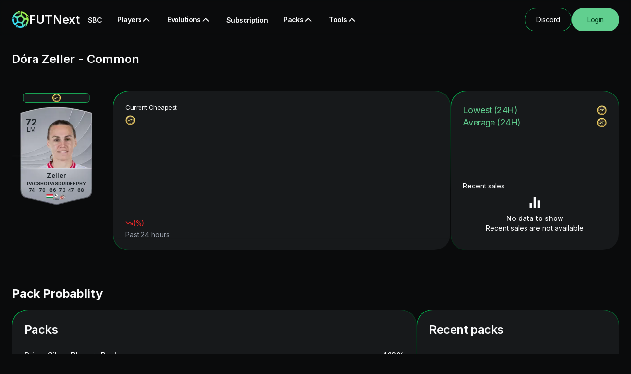

--- FILE ---
content_type: text/html; charset=utf-8
request_url: https://www.futnext.com/player/d%C3%B3ra_zeller/264914
body_size: 31010
content:
<!DOCTYPE html><html lang="en" class="cc--darkmode antialiased __className_b9c7ce"><head><meta charSet="utf-8"/><meta name="viewport" content="width=device-width, initial-scale=1"/><link rel="stylesheet" href="/_next/static/css/8c590b0e218a5099.css" data-precedence="next"/><link rel="stylesheet" href="/_next/static/css/fbeb6316790f5e60.css" data-precedence="next"/><link rel="stylesheet" href="/_next/static/css/f023fef4f559c051.css" data-precedence="next"/><link rel="preload" as="script" fetchPriority="low" href="/_next/static/chunks/webpack-06bb092a691dfafe.js"/><script src="/_next/static/chunks/4bd1b696-d5a9a8ddf1f278ed.js" async=""></script><script src="/_next/static/chunks/1684-f9aa3810428468ee.js" async=""></script><script src="/_next/static/chunks/main-app-a511e1f6096f3e90.js" async=""></script><script src="/_next/static/chunks/2341-4a487ae5953b60f5.js" async=""></script><script src="/_next/static/chunks/7302-2f390a720bd913de.js" async=""></script><script src="/_next/static/chunks/app/layout-a314634567071d7b.js" async=""></script><script src="/_next/static/chunks/94730671-428ba00ac35ddef0.js" async=""></script><script src="/_next/static/chunks/6874-23f14bd46d4d0393.js" async=""></script><script src="/_next/static/chunks/4277-95f5c74319cf25cf.js" async=""></script><script src="/_next/static/chunks/3063-0c6e1de1631320b0.js" async=""></script><script src="/_next/static/chunks/3402-8d58a884fbb48393.js" async=""></script><script src="/_next/static/chunks/3443-0598773e69aee3e5.js" async=""></script><script src="/_next/static/chunks/5702-adf58421145c599c.js" async=""></script><script src="/_next/static/chunks/6738-12499adf332ad044.js" async=""></script><script src="/_next/static/chunks/app/(main)/player/%5BplayerName%5D/%5BplayerId%5D/page-e923f7e50a8d7877.js" async=""></script><script src="/_next/static/chunks/53c13509-41293baa3e6c719e.js" async=""></script><script src="/_next/static/chunks/5e22fd23-34f751f8283d170c.js" async=""></script><script src="/_next/static/chunks/f8025e75-2ad6a3ecc84a761f.js" async=""></script><script src="/_next/static/chunks/9c4e2130-4b160c2ff2bcd1ee.js" async=""></script><script src="/_next/static/chunks/2180-010a9a0657287858.js" async=""></script><script src="/_next/static/chunks/6671-6c1efabefd9a5586.js" async=""></script><script src="/_next/static/chunks/1071-886a8ff6cffd8a99.js" async=""></script><script src="/_next/static/chunks/9196-9ea434798efb2a0d.js" async=""></script><script src="/_next/static/chunks/5061-e4fcdc5714e47c8d.js" async=""></script><script src="/_next/static/chunks/9641-b36240abade64990.js" async=""></script><script src="/_next/static/chunks/443-7a44d2f29f747074.js" async=""></script><script src="/_next/static/chunks/1118-f58e859833e75a4b.js" async=""></script><script src="/_next/static/chunks/3260-ae47719a821da063.js" async=""></script><script src="/_next/static/chunks/1181-bc65fe9c074664e0.js" async=""></script><script src="/_next/static/chunks/6120-8f56836d19e1ff3f.js" async=""></script><script src="/_next/static/chunks/app/(tools)/layout-7ec10fdf9303d8d7.js" async=""></script><link rel="preload" href="https://cdn.tolt.io/tolt.js" as="script"/><link rel="preload" href="https://pagead2.googlesyndication.com/pagead/js/adsbygoogle.js?client=ca-pub-9298906409080103" as="script" crossorigin=""/><meta name="next-size-adjust" content=""/><title>Dóra Zeller Common EA FC 25 - FUTNEXT</title><meta name="description" content="EA FC 25 Player detail for Dóra Zeller Common, rating, prices, auctions, in game stats and AcceleRate"/><meta name="keywords" content="EA FC 25 Player, FUTNext, Dóra Zeller, SBC, FC24, FC25, EAFC, FUT, FIFA Ultimate Team,EA FC, EA SPORTS FC"/><link rel="icon" href="/favicon.ico" type="image/x-icon" sizes="48x48"/><link rel="icon" href="/icon.png?61a673a20f45d668" type="image/png" sizes="96x96"/><link rel="apple-touch-icon" href="/apple-icon.png?f173888e16ef4602" type="image/png" sizes="180x180"/><script>document.querySelectorAll('body link[rel="icon"], body link[rel="apple-touch-icon"]').forEach(el => document.head.appendChild(el))</script><script src="/_next/static/chunks/polyfills-42372ed130431b0a.js" noModule=""></script></head><body><style>#nprogress{pointer-events:none}#nprogress .bar{background:hsl(var(--primary-light));position:fixed;z-index:999999;top: 0;left:0;width:100%;height:3px}#nprogress .peg{display:block;position:absolute;right:0;width:100px;height:100%;box-shadow:0 0 10px hsl(var(--primary)),0 0 5px hsl(var(--primary-light));opacity:1;-webkit-transform:rotate(3deg) translate(0px,-4px);-ms-transform:rotate(3deg) translate(0px,-4px);transform:rotate(3deg) translate(0px,-4px)}#nprogress .spinner{display:block;position:fixed;z-index:999999;top: 15px;right:15px}#nprogress .spinner-icon{width:18px;height:18px;box-sizing:border-box;border:2px solid transparent;border-top-color:hsl(var(--primary-light));border-left-color:hsl(var(--primary-light));border-radius:50%;-webkit-animation:nprogress-spinner 400ms linear infinite;animation:nprogress-spinner 400ms linear infinite}.nprogress-custom-parent{overflow:hidden;position:relative}.nprogress-custom-parent #nprogress .bar,.nprogress-custom-parent #nprogress .spinner{position:absolute}@-webkit-keyframes nprogress-spinner{0%{-webkit-transform:rotate(0deg)}100%{-webkit-transform:rotate(360deg)}}@keyframes nprogress-spinner{0%{transform:rotate(0deg)}100%{transform:rotate(360deg)}}</style><main><!--$--><!--/$--><nav class="relative z-[5] py-2 backdrop-blur-sm transition-opacity sm:pb-0"><div class="app-container container mx-auto px-4 sm:px-6"><div class="flex h-16 items-center justify-between"><div class="flex items-center gap-10 xl:gap-[77px]"><a aria-label="redirect to home page" href="/"><div class="flex items-center gap-2"><img alt="app-logo" loading="lazy" width="35" height="35" decoding="async" data-nimg="1" class="animate-spin-ultra-slow" style="color:transparent" srcSet="/_next/image?url=%2F_next%2Fstatic%2Fmedia%2Flogo.7ccbcd52.png&amp;w=48&amp;q=75 1x, /_next/image?url=%2F_next%2Fstatic%2Fmedia%2Flogo.7ccbcd52.png&amp;w=96&amp;q=75 2x" src="/_next/image?url=%2F_next%2Fstatic%2Fmedia%2Flogo.7ccbcd52.png&amp;w=96&amp;q=75"/><p class="text-2xl font-semibold max-md:hidden"> <!-- -->FUTNext</p></div></a><ul class="top-0 hidden items-center gap-1 duration-300 max-lg:fixed max-lg:z-50 max-lg:min-h-screen max-lg:w-full max-lg:flex-col max-lg:justify-center lg:flex xl:gap-6"><li><a class="h-8 rounded-2xl px-4 py-[6px] text-sm font-semibold leading-121 tracking-tight duration-300 lg:hover:bg-navbar-active text-center" href="/sbc">SBC</a></li><button class="inline-flex items-center duration-300 justify-center whitespace-nowrap rounded-full ring-offset-background focus-visible:outline-none focus-visible:ring-2 focus-visible:ring-ring focus-visible:ring-offset-2 disabled:pointer-events-none disabled:opacity-50 hover:bg-accent hover:text-accent-foreground group h-8 gap-1 bg-transparent px-4 py-[6px] text-sm font-semibold leading-121 tracking-tight text-secondary sm:h-8" type="button" id="radix-«Rkmsjb»" aria-haspopup="menu" aria-expanded="false" data-state="closed"><p>Players</p><svg stroke="currentColor" fill="currentColor" stroke-width="0" viewBox="0 0 512 512" class="transition-all duration-300 ease-in-out group-[:hover]:rotate-180" height="20" width="20" xmlns="http://www.w3.org/2000/svg"><path d="M256 217.9L383 345c9.4 9.4 24.6 9.4 33.9 0 9.4-9.4 9.3-24.6 0-34L273 167c-9.1-9.1-23.7-9.3-33.1-.7L95 310.9c-4.7 4.7-7 10.9-7 17s2.3 12.3 7 17c9.4 9.4 24.6 9.4 33.9 0l127.1-127z"></path></svg></button><button class="inline-flex items-center duration-300 justify-center whitespace-nowrap rounded-full ring-offset-background focus-visible:outline-none focus-visible:ring-2 focus-visible:ring-ring focus-visible:ring-offset-2 disabled:pointer-events-none disabled:opacity-50 hover:bg-accent hover:text-accent-foreground group h-8 gap-1 bg-transparent px-4 py-[6px] text-sm font-semibold leading-121 tracking-tight text-secondary sm:h-8" type="button" id="radix-«Rsmsjb»" aria-haspopup="menu" aria-expanded="false" data-state="closed"><p>Evolutions</p><svg stroke="currentColor" fill="currentColor" stroke-width="0" viewBox="0 0 512 512" class="transition-all duration-300 ease-in-out group-[:hover]:rotate-180" height="20" width="20" xmlns="http://www.w3.org/2000/svg"><path d="M256 217.9L383 345c9.4 9.4 24.6 9.4 33.9 0 9.4-9.4 9.3-24.6 0-34L273 167c-9.1-9.1-23.7-9.3-33.1-.7L95 310.9c-4.7 4.7-7 10.9-7 17s2.3 12.3 7 17c9.4 9.4 24.6 9.4 33.9 0l127.1-127z"></path></svg></button><li><a class="h-8 rounded-2xl px-4 py-[6px] text-sm font-semibold leading-121 tracking-tight duration-300 lg:hover:bg-navbar-active text-center" href="/subscription">Subscription</a></li><button class="inline-flex items-center duration-300 justify-center whitespace-nowrap rounded-full ring-offset-background focus-visible:outline-none focus-visible:ring-2 focus-visible:ring-ring focus-visible:ring-offset-2 disabled:pointer-events-none disabled:opacity-50 hover:bg-accent hover:text-accent-foreground group h-8 gap-1 bg-transparent px-4 py-[6px] text-sm font-semibold leading-121 tracking-tight text-secondary sm:h-8" type="button" id="radix-«R1cmsjb»" aria-haspopup="menu" aria-expanded="false" data-state="closed"><p>Packs</p><svg stroke="currentColor" fill="currentColor" stroke-width="0" viewBox="0 0 512 512" class="transition-all duration-300 ease-in-out group-[:hover]:rotate-180" height="20" width="20" xmlns="http://www.w3.org/2000/svg"><path d="M256 217.9L383 345c9.4 9.4 24.6 9.4 33.9 0 9.4-9.4 9.3-24.6 0-34L273 167c-9.1-9.1-23.7-9.3-33.1-.7L95 310.9c-4.7 4.7-7 10.9-7 17s2.3 12.3 7 17c9.4 9.4 24.6 9.4 33.9 0l127.1-127z"></path></svg></button><button class="inline-flex items-center duration-300 justify-center whitespace-nowrap rounded-full ring-offset-background focus-visible:outline-none focus-visible:ring-2 focus-visible:ring-ring focus-visible:ring-offset-2 disabled:pointer-events-none disabled:opacity-50 hover:bg-accent hover:text-accent-foreground group h-8 gap-1 bg-transparent px-4 py-[6px] text-sm font-semibold leading-121 tracking-tight text-secondary sm:h-8" type="button" id="radix-«R1kmsjb»" aria-haspopup="menu" aria-expanded="false" data-state="closed"><p>Tools</p><svg stroke="currentColor" fill="currentColor" stroke-width="0" viewBox="0 0 512 512" class="transition-all duration-300 ease-in-out group-[:hover]:rotate-180" height="20" width="20" xmlns="http://www.w3.org/2000/svg"><path d="M256 217.9L383 345c9.4 9.4 24.6 9.4 33.9 0 9.4-9.4 9.3-24.6 0-34L273 167c-9.1-9.1-23.7-9.3-33.1-.7L95 310.9c-4.7 4.7-7 10.9-7 17s2.3 12.3 7 17c9.4 9.4 24.6 9.4 33.9 0l127.1-127z"></path></svg></button></ul></div><div class="flex items-center gap-4"><a target="_blank" class="inline-flex sm:h-12 items-center duration-300 justify-center tracking-tight whitespace-nowrap rounded-full text-sm font-normal ring-offset-background focus-visible:outline-none focus-visible:ring-2 focus-visible:ring-ring focus-visible:ring-offset-2 disabled:pointer-events-none disabled:opacity-50 border bg-transparent hover:shadow-button-hover hover:text-secondary-foreground h-9 w-24 border-primary px-4 py-3 max-sm:hidden" href="https://discord.com/invite/cktHYmp">Discord</a><a class="inline-flex sm:h-12 items-center duration-300 justify-center tracking-tight whitespace-nowrap rounded-full text-sm font-normal ring-offset-background focus-visible:outline-none focus-visible:ring-2 focus-visible:ring-ring focus-visible:ring-offset-2 disabled:pointer-events-none disabled:opacity-50 hover:shadow-button-hover hover:text-secondary-foreground h-9 w-24 bg-primary-nav-item px-4 py-3 text-accent" href="/auth/login">Login</a><button class="inline-flex sm:h-12 items-center duration-300 justify-center tracking-tight whitespace-nowrap rounded-full text-sm font-normal ring-offset-background focus-visible:outline-none focus-visible:ring-2 focus-visible:ring-ring focus-visible:ring-offset-2 disabled:pointer-events-none disabled:opacity-50 border border-primary bg-transparent hover:shadow-button-hover hover:text-secondary-foreground h-10 w-10 shrink-0 lg:hidden" type="button" aria-haspopup="dialog" aria-expanded="false" aria-controls="radix-«R76sjb»" data-state="closed"><svg xmlns="http://www.w3.org/2000/svg" width="24" height="24" viewBox="0 0 24 24" fill="none" stroke="currentColor" stroke-width="2" stroke-linecap="round" stroke-linejoin="round" class="lucide lucide-menu" aria-hidden="true"><line x1="4" x2="20" y1="12" y2="12"></line><line x1="4" x2="20" y1="6" y2="6"></line><line x1="4" x2="20" y1="18" y2="18"></line></svg></button></div></div></div></nav><main><div class="relative"><div class="app-container container mx-auto px-8 pt-8 sm:px-6"><h3 class="text-base font-semibold sm:text-2xl">Dóra Zeller<!-- --> <!-- -->- <!-- -->Common</h3><div class="mt-4 flex flex-col gap-5 pb-12 lg:flex-row lg:justify-between lg:pb-10 2xl:gap-8"><div class="lg:2/12 mx-auto py-8 lg:mx-0 2xl:w-2/12 2xl:py-0"><div class="relative flex flex-col items-center"><div style="color:rgb(30,37,42)" class="m-auto rounded-xl"><a class="relative z-[2] mx-auto block max-w-[180px]" href="/player/dóra-zeller/264914"><img alt="Common image" loading="lazy" width="180" height="180" decoding="async" data-nimg="1" style="color:transparent" srcSet="/_next/image?url=https%3A%2F%2Fcdn.futnext.com%2Frarity%2Fe_0_2.png&amp;w=256&amp;q=75 1x, /_next/image?url=https%3A%2F%2Fcdn.futnext.com%2Frarity%2Fe_0_2.png&amp;w=384&amp;q=75 2x" src="/_next/image?url=https%3A%2F%2Fcdn.futnext.com%2Frarity%2Fe_0_2.png&amp;w=384&amp;q=75"/><img alt="Zeller image" loading="lazy" width="120" height="120" decoding="async" data-nimg="1" class="absolute bottom-0 rounded-sm right-[10%] top-[15%]" style="color:transparent" srcSet="/_next/image?url=https%3A%2F%2Fcdn.futnext.com%2Fplayer%2F264914.png&amp;w=128&amp;q=75 1x, /_next/image?url=https%3A%2F%2Fcdn.futnext.com%2Fplayer%2F264914.png&amp;w=256&amp;q=75 2x" src="/_next/image?url=https%3A%2F%2Fcdn.futnext.com%2Fplayer%2F264914.png&amp;w=256&amp;q=75"/><span class="absolute left-[50%] top-[2%] flex w-3/4 translate-x-[-50%] items-center justify-center gap-2 rounded-md border border-primary bg-background-dark text-secondary"> <img alt="fc-coin" loading="lazy" width="18" height="18" decoding="async" data-nimg="1" class="" style="color:transparent" srcSet="/_next/image?url=%2F_next%2Fstatic%2Fmedia%2Fcoin.8b9e00ca.png&amp;w=32&amp;q=75 1x, /_next/image?url=%2F_next%2Fstatic%2Fmedia%2Fcoin.8b9e00ca.png&amp;w=48&amp;q=75 2x" src="/_next/image?url=%2F_next%2Fstatic%2Fmedia%2Fcoin.8b9e00ca.png&amp;w=48&amp;q=75"/></span><div class="absolute left-[15%] top-[22.5%] flex flex-col text-center"><span class="text-xl font-bold leading-4">72</span><span class="text-xs font-normal">LM</span></div><div class="absolute w-full bottom-[40px]"><p class="text-center text-xsm font-semibold">Zeller</p><div class="flex w-full items-center justify-center gap-1"><div class="text-center font-bold"><p class="text-[9.5px]">PAC</p><p class="flex items-center justify-center text-[9.5px]">74</p></div><div class="text-center font-bold"><p class="text-[9.5px]">SHO</p><p class="flex items-center justify-center text-[9.5px]">70</p></div><div class="text-center font-bold"><p class="text-[9.5px]">PAS</p><p class="flex items-center justify-center text-[9.5px]">66</p></div><div class="text-center font-bold"><p class="text-[9.5px]">DRI</p><p class="flex items-center justify-center text-[9.5px]">73</p></div><div class="text-center font-bold"><p class="text-[9.5px]">DEF</p><p class="flex items-center justify-center text-[9.5px]">47</p></div><div class="text-center font-bold"><p class="text-[9.5px]">PHY</p><p class="flex items-center justify-center text-[9.5px]">68</p></div></div></div><div class="absolute bottom-7 left-1/2 flex -translate-x-1/2 items-center justify-center gap-1"><img alt="nation_image" loading="lazy" width="13" height="13" decoding="async" data-nimg="1" style="color:transparent" srcSet="/_next/image?url=https%3A%2F%2Fcdn.futnext.com%2Fnation%2F23.png&amp;w=16&amp;q=75 1x, /_next/image?url=https%3A%2F%2Fcdn.futnext.com%2Fnation%2F23.png&amp;w=32&amp;q=75 2x" src="/_next/image?url=https%3A%2F%2Fcdn.futnext.com%2Fnation%2F23.png&amp;w=32&amp;q=75"/><img alt="league_image" loading="lazy" width="13" height="13" decoding="async" data-nimg="1" style="color:transparent" srcSet="/_next/image?url=https%3A%2F%2Fcdn.futnext.com%2Fleague%2F2215.png&amp;w=16&amp;q=75 1x, /_next/image?url=https%3A%2F%2Fcdn.futnext.com%2Fleague%2F2215.png&amp;w=32&amp;q=75 2x" src="/_next/image?url=https%3A%2F%2Fcdn.futnext.com%2Fleague%2F2215.png&amp;w=32&amp;q=75"/><img alt="club_image" loading="lazy" width="13" height="13" decoding="async" data-nimg="1" style="color:transparent" srcSet="/_next/image?url=https%3A%2F%2Fcdn.futnext.com%2Fclub%2F116003.png&amp;w=16&amp;q=75 1x, /_next/image?url=https%3A%2F%2Fcdn.futnext.com%2Fclub%2F116003.png&amp;w=32&amp;q=75 2x" src="/_next/image?url=https%3A%2F%2Fcdn.futnext.com%2Fclub%2F116003.png&amp;w=32&amp;q=75"/></div></a></div></div></div><div class="mx-auto w-full py-8 lg:mx-0 lg:w-10/12 xl:w-10/12 2xl:py-0"><div class="flex h-full flex-col gap-4 lg:flex-row"><div class="rounded-2xl bg-gradient-low-primary-light p-[1px] sm:rounded-custom-3xl w-full lg:w-2/3"><div class="h-full rounded-2xl bg-background-dark py-4 sm:rounded-custom-3xl sm:py-6"><div class="rounded-lg text-card-foreground shadow-sm border-0 bg-background-dark"><div class="flex flex-col space-y-1.5 p-6 py-0"><div class="tracking-tight text-xsm font-normal text-secondary">Current Cheapest</div><div class="flex items-center gap-1 text-xl font-semibold text-secondary"> <img alt="fc-coin" loading="lazy" width="20" height="20" decoding="async" data-nimg="1" class="" style="color:transparent" srcSet="/_next/image?url=%2F_next%2Fstatic%2Fmedia%2Fcoin.8b9e00ca.png&amp;w=32&amp;q=75 1x, /_next/image?url=%2F_next%2Fstatic%2Fmedia%2Fcoin.8b9e00ca.png&amp;w=48&amp;q=75 2x" src="/_next/image?url=%2F_next%2Fstatic%2Fmedia%2Fcoin.8b9e00ca.png&amp;w=48&amp;q=75"/></div></div><div class="p-6 py-6"><div data-chart="chart-«R16h7neqqsjb»" class="flex aspect-video justify-center text-xs [&amp;_.recharts-cartesian-axis-tick_text]:fill-muted-foreground [&amp;_.recharts-cartesian-grid_line[stroke=&#x27;#ccc&#x27;]]:stroke-border/50 [&amp;_.recharts-curve.recharts-tooltip-cursor]:stroke-border [&amp;_.recharts-dot[stroke=&#x27;#fff&#x27;]]:stroke-transparent [&amp;_.recharts-layer]:outline-none [&amp;_.recharts-polar-grid_[stroke=&#x27;#ccc&#x27;]]:stroke-border [&amp;_.recharts-radial-bar-background-sector]:fill-muted [&amp;_.recharts-rectangle.recharts-tooltip-cursor]:fill-muted [&amp;_.recharts-reference-line_[stroke=&#x27;#ccc&#x27;]]:stroke-border [&amp;_.recharts-sector[stroke=&#x27;#fff&#x27;]]:stroke-transparent [&amp;_.recharts-sector]:outline-none [&amp;_.recharts-surface]:outline-none h-36 w-full"><style>
 [data-chart=chart-«R16h7neqqsjb»] {
  --color-cheapestPrice: hsl(var(--chart-1));
}


.dark [data-chart=chart-«R16h7neqqsjb»] {
  --color-cheapestPrice: hsl(var(--chart-1));
}
</style><div class="recharts-responsive-container" style="width:100%;height:100%;min-width:0"></div></div></div><div class="flex items-center p-6 py-0"><div class="flex w-full items-start gap-2 text-sm"><div class="grid gap-2"><div class="flex items-center gap-2 font-medium leading-none"><span class="flex items-center gap-1 text-destructive-dark"><svg xmlns="http://www.w3.org/2000/svg" width="24" height="24" viewBox="0 0 24 24" fill="none" stroke="currentColor" stroke-width="2" stroke-linecap="round" stroke-linejoin="round" class="lucide lucide-trending-down h-4 w-4 text-destructive-dark" aria-hidden="true"><polyline points="22 17 13.5 8.5 8.5 13.5 2 7"></polyline><polyline points="16 17 22 17 22 11"></polyline></svg> (<!-- -->%)</span></div><div class="flex items-center gap-2 leading-none text-muted-foreground">Past 24 hours</div></div></div></div></div></div></div><div class="rounded-2xl bg-gradient-low-primary-light p-[1px] sm:rounded-custom-3xl w-full gap-5 lg:w-1/3"><div class="h-full rounded-2xl bg-background-dark py-4 sm:rounded-custom-3xl sm:py-6"><div class="flex h-full flex-col justify-between gap-3 px-4 sm:px-6"><div><div class="flex items-center justify-between"><p class="mt-1 flex items-center gap-1 text-lg leading-121 tracking-tight text-primary-nav-item">Lowest (24H)</p><p class="mt-1 flex items-center justify-center gap-2 text-sm font-normal tracking-tight text-secondary lg:text-base"> <img alt="fc-coin" loading="lazy" width="20" height="20" decoding="async" data-nimg="1" class="" style="color:transparent" srcSet="/_next/image?url=%2F_next%2Fstatic%2Fmedia%2Fcoin.8b9e00ca.png&amp;w=32&amp;q=75 1x, /_next/image?url=%2F_next%2Fstatic%2Fmedia%2Fcoin.8b9e00ca.png&amp;w=48&amp;q=75 2x" src="/_next/image?url=%2F_next%2Fstatic%2Fmedia%2Fcoin.8b9e00ca.png&amp;w=48&amp;q=75"/></p></div><div class="flex items-center justify-between"><p class="mt-1 flex items-center gap-1 text-lg leading-121 tracking-tight text-primary-nav-item">Average (24H)</p><p class="mt-1 flex items-center justify-center gap-2 text-sm font-normal tracking-tight text-secondary lg:text-base"> <img alt="fc-coin" loading="lazy" width="20" height="20" decoding="async" data-nimg="1" class="" style="color:transparent" srcSet="/_next/image?url=%2F_next%2Fstatic%2Fmedia%2Fcoin.8b9e00ca.png&amp;w=32&amp;q=75 1x, /_next/image?url=%2F_next%2Fstatic%2Fmedia%2Fcoin.8b9e00ca.png&amp;w=48&amp;q=75 2x" src="/_next/image?url=%2F_next%2Fstatic%2Fmedia%2Fcoin.8b9e00ca.png&amp;w=48&amp;q=75"/></p></div></div><div><h3 class="text-sm text-secondary">Recent sales</h3><div class="flex h-24 items-center justify-center rounded-md"><div class="text-center"><svg stroke="currentColor" fill="currentColor" stroke-width="0" viewBox="0 0 24 24" class="mx-auto h-7 w-7" aria-hidden="true" height="1em" width="1em" xmlns="http://www.w3.org/2000/svg"><path d="M3 12H7V21H3V12ZM17 8H21V21H17V8ZM10 2H14V21H10V2Z"></path></svg><p class="mt-2 text-sm font-medium">No data to show</p><p class="text-sm">Recent sales are not available</p></div></div></div></div></div></div></div></div></div></div><div class="app-container container mx-auto px-4 pb-12 sm:px-6 lg:pb-10"><div class="relative flex items-center justify-between"><div class="pb-4"><h4 class="text-2xl font-bold text-secondary">Pack Probablity</h4></div></div><div class="flex w-full flex-col gap-5 lg:flex-row"><div class="w-full lg:w-2/3"><div class="rounded-2xl bg-gradient-low-primary-light p-[1px] sm:rounded-custom-3xl h-full"><div class="h-full rounded-2xl bg-background-dark py-4 sm:rounded-custom-3xl sm:py-6"><p class="mb-4 px-4 text-xl font-semibold tracking-tight text-secondary sm:mb-6 sm:px-6 sm:text-2xl">Packs</p><div class="max-h-[350px] overflow-auto px-4 sm:px-6"><div class="flex flex-col gap-2.5 sm:gap-4"><div class="w-full"><div class="flex items-center justify-between"><p class="font-medium text-secondary">Prime Silver Players Pack</p><p class="font-medium text-secondary">1.12<!-- -->%</p></div><div class="w-full"><div aria-valuemax="100" aria-valuemin="0" role="progressbar" data-state="indeterminate" data-max="100" class="relative w-full overflow-hidden rounded-full h-2 bg-primary-dark mt-2"><div data-state="indeterminate" data-max="100" class="h-full w-full flex-1 transition-all bg-primary-light" style="transform:translateX(-98.87640449438203%)"></div></div></div></div><div class="w-full"><div class="flex items-center justify-between"><p class="font-medium text-secondary">SILVER PLAYERS PREMIUM</p><p class="font-medium text-secondary">0.20<!-- -->%</p></div><div class="w-full"><div aria-valuemax="100" aria-valuemin="0" role="progressbar" data-state="indeterminate" data-max="100" class="relative w-full overflow-hidden rounded-full h-2 bg-primary-dark mt-2"><div data-state="indeterminate" data-max="100" class="h-full w-full flex-1 transition-all bg-primary-light" style="transform:translateX(-99.802%)"></div></div></div></div><div class="w-full"><div class="flex items-center justify-between"><p class="font-medium text-secondary">PREMIUM SILVER JUMBO</p><p class="font-medium text-secondary">0.14<!-- -->%</p></div><div class="w-full"><div aria-valuemax="100" aria-valuemin="0" role="progressbar" data-state="indeterminate" data-max="100" class="relative w-full overflow-hidden rounded-full h-2 bg-primary-dark mt-2"><div data-state="indeterminate" data-max="100" class="h-full w-full flex-1 transition-all bg-primary-light" style="transform:translateX(-99.8581560283688%)"></div></div></div></div><div class="w-full"><div class="flex items-center justify-between"><p class="font-medium text-secondary">Electrum Players Pack</p><p class="font-medium text-secondary">0.12<!-- -->%</p></div><div class="w-full"><div aria-valuemax="100" aria-valuemin="0" role="progressbar" data-state="indeterminate" data-max="100" class="relative w-full overflow-hidden rounded-full h-2 bg-primary-dark mt-2"><div data-state="indeterminate" data-max="100" class="h-full w-full flex-1 transition-all bg-primary-light" style="transform:translateX(-99.87683482368821%)"></div></div></div></div><div class="w-full"><div class="flex items-center justify-between"><p class="font-medium text-secondary">Small Silver Players Pack</p><p class="font-medium text-secondary">0.11<!-- -->%</p></div><div class="w-full"><div aria-valuemax="100" aria-valuemin="0" role="progressbar" data-state="indeterminate" data-max="100" class="relative w-full overflow-hidden rounded-full h-2 bg-primary-dark mt-2"><div data-state="indeterminate" data-max="100" class="h-full w-full flex-1 transition-all bg-primary-light" style="transform:translateX(-99.89241849206586%)"></div></div></div></div></div></div></div></div></div><div class="rounded-2xl bg-gradient-low-primary-light p-[1px] sm:rounded-custom-3xl w-full gap-5 lg:w-1/3"><div class="h-full rounded-2xl bg-background-dark py-4 sm:rounded-custom-3xl sm:py-6"><p class="mb-4 px-4 text-xl font-semibold tracking-tight text-secondary sm:mb-6 sm:px-6 sm:text-2xl">Recent packs</p><div class="flex flex-col gap-2 px-4 sm:px-6"><div class="flex items-center justify-between gap-4"><p class="mt-1 w-2/3 text-left text-sm font-normal tracking-tight text-secondary lg:text-base">SILVER PLAYERS PREMIUM</p><p class="mt-1 w-1/3 gap-1 text-right leading-121 tracking-tight text-primary-nav-item"></p></div><div class="flex items-center justify-between gap-4"><p class="mt-1 w-2/3 text-left text-sm font-normal tracking-tight text-secondary lg:text-base">SILVER PLAYERS PREMIUM</p><p class="mt-1 w-1/3 gap-1 text-right leading-121 tracking-tight text-primary-nav-item"></p></div><div class="flex items-center justify-between gap-4"><p class="mt-1 w-2/3 text-left text-sm font-normal tracking-tight text-secondary lg:text-base">Prime Electrum Players Pack</p><p class="mt-1 w-1/3 gap-1 text-right leading-121 tracking-tight text-primary-nav-item"></p></div><div class="flex items-center justify-between gap-4"><p class="mt-1 w-2/3 text-left text-sm font-normal tracking-tight text-secondary lg:text-base">Silver Pack</p><p class="mt-1 w-1/3 gap-1 text-right leading-121 tracking-tight text-primary-nav-item"></p></div><div class="flex items-center justify-between gap-4"><p class="mt-1 w-2/3 text-left text-sm font-normal tracking-tight text-secondary lg:text-base">Electrum Players Pack</p><p class="mt-1 w-1/3 gap-1 text-right leading-121 tracking-tight text-primary-nav-item"></p></div></div></div></div></div></div><div class="app-container container mx-auto px-4 sm:px-6"><div class="relative flex items-center justify-between"><div class="pb-4"><h4 class="text-2xl font-bold text-secondary">Attributes</h4></div></div><div class="grid grid-cols-2 gap-4 lg:grid-cols-6 xl:gap-8"><div class="rounded-lg"><div class="mb-4 flex justify-between py-4"><h3 class="text-sm capitalize text-secondary sm:text-base xl:text-xl">PACE</h3><span class="text-sm sm:text-base xl:text-xl text-warning-dark">74</span></div><ul><li class="mb-2 flex justify-between rounded-2xl bg-primary-dark px-4 py-3"><span class="w-full truncate text-sm capitalize text-secondary sm:w-[unset] xl:text-base">acceleration</span><span><span class="w-12 truncate text-sm text-primary-light xl:text-base">77</span></span></li><li class="mb-2 flex justify-between rounded-2xl px-4 py-3 bg-warning"><span class="w-full truncate text-sm capitalize text-secondary sm:w-[unset] xl:text-base">sprint speed</span><span><span class="w-12 truncate text-sm xl:text-base text-warning-dark">72</span></span></li></ul></div><div class="rounded-lg"><div class="mb-4 flex justify-between py-4"><h3 class="text-sm capitalize text-secondary sm:text-base xl:text-xl">SHOOTING</h3><span class="text-sm sm:text-base xl:text-xl text-warning-dark">70</span></div><ul><li class="mb-2 flex justify-between rounded-2xl px-4 py-3 bg-warning"><span class="w-full truncate text-sm capitalize text-secondary sm:w-[unset] xl:text-base">positioning</span><span><span class="w-12 truncate text-sm xl:text-base text-warning-dark">74</span></span></li><li class="mb-2 flex justify-between rounded-2xl px-4 py-3 bg-warning"><span class="w-full truncate text-sm capitalize text-secondary sm:w-[unset] xl:text-base">finishing</span><span><span class="w-12 truncate text-sm xl:text-base text-warning-dark">73</span></span></li><li class="mb-2 flex justify-between rounded-2xl px-4 py-3 bg-warning"><span class="w-full truncate text-sm capitalize text-secondary sm:w-[unset] xl:text-base">shot power</span><span><span class="w-12 truncate text-sm xl:text-base text-warning-dark">66</span></span></li><li class="mb-2 flex justify-between rounded-2xl px-4 py-3 bg-warning"><span class="w-full truncate text-sm capitalize text-secondary sm:w-[unset] xl:text-base">long shots</span><span><span class="w-12 truncate text-sm xl:text-base text-warning-dark">70</span></span></li><li class="mb-2 flex justify-between rounded-2xl px-4 py-3 bg-warning"><span class="w-full truncate text-sm capitalize text-secondary sm:w-[unset] xl:text-base">volleys</span><span><span class="w-12 truncate text-sm xl:text-base text-warning-dark">60</span></span></li><li class="mb-2 flex justify-between rounded-2xl px-4 py-3 bg-warning"><span class="w-full truncate text-sm capitalize text-secondary sm:w-[unset] xl:text-base">penalties</span><span><span class="w-12 truncate text-sm xl:text-base text-warning-dark">58</span></span></li></ul></div><div class="rounded-lg"><div class="mb-4 flex justify-between py-4"><h3 class="text-sm capitalize text-secondary sm:text-base xl:text-xl">PASSING</h3><span class="text-sm sm:text-base xl:text-xl text-warning-dark">66</span></div><ul><li class="mb-2 flex justify-between rounded-2xl px-4 py-3 bg-warning"><span class="w-full truncate text-sm capitalize text-secondary sm:w-[unset] xl:text-base">vision</span><span><span class="w-12 truncate text-sm xl:text-base text-warning-dark">68</span></span></li><li class="mb-2 flex justify-between rounded-2xl px-4 py-3 bg-warning"><span class="w-full truncate text-sm capitalize text-secondary sm:w-[unset] xl:text-base">crossing</span><span><span class="w-12 truncate text-sm xl:text-base text-warning-dark">65</span></span></li><li class="mb-2 flex justify-between rounded-2xl px-4 py-3 bg-warning"><span class="w-full truncate text-sm capitalize text-secondary sm:w-[unset] xl:text-base">f.k. acc.</span><span><span class="w-12 truncate text-sm xl:text-base text-warning-dark">50</span></span></li><li class="mb-2 flex justify-between rounded-2xl px-4 py-3 bg-warning"><span class="w-full truncate text-sm capitalize text-secondary sm:w-[unset] xl:text-base">short Pass</span><span><span class="w-12 truncate text-sm xl:text-base text-warning-dark">73</span></span></li><li class="mb-2 flex justify-between rounded-2xl px-4 py-3 bg-warning"><span class="w-full truncate text-sm capitalize text-secondary sm:w-[unset] xl:text-base">long Pass</span><span><span class="w-12 truncate text-sm xl:text-base text-warning-dark">58</span></span></li><li class="mb-2 flex justify-between rounded-2xl px-4 py-3 bg-warning"><span class="w-full truncate text-sm capitalize text-secondary sm:w-[unset] xl:text-base">curve</span><span><span class="w-12 truncate text-sm xl:text-base text-warning-dark">60</span></span></li></ul></div><div class="rounded-lg"><div class="mb-4 flex justify-between py-4"><h3 class="text-sm capitalize text-secondary sm:text-base xl:text-xl">DRIBBLING</h3><span class="text-sm sm:text-base xl:text-xl text-warning-dark">73</span></div><ul><li class="mb-2 flex justify-between rounded-2xl bg-primary-dark px-4 py-3"><span class="w-full truncate text-sm capitalize text-secondary sm:w-[unset] xl:text-base">agility</span><span><span class="w-12 truncate text-sm text-primary-light xl:text-base">78</span></span></li><li class="mb-2 flex justify-between rounded-2xl px-4 py-3 bg-warning"><span class="w-full truncate text-sm capitalize text-secondary sm:w-[unset] xl:text-base">balance</span><span><span class="w-12 truncate text-sm xl:text-base text-warning-dark">68</span></span></li><li class="mb-2 flex justify-between rounded-2xl px-4 py-3 bg-warning"><span class="w-full truncate text-sm capitalize text-secondary sm:w-[unset] xl:text-base">reactions</span><span><span class="w-12 truncate text-sm xl:text-base text-warning-dark">69</span></span></li><li class="mb-2 flex justify-between rounded-2xl px-4 py-3 bg-warning"><span class="w-full truncate text-sm capitalize text-secondary sm:w-[unset] xl:text-base">ball control</span><span><span class="w-12 truncate text-sm xl:text-base text-warning-dark">74</span></span></li><li class="mb-2 flex justify-between rounded-2xl px-4 py-3 bg-warning"><span class="w-full truncate text-sm capitalize text-secondary sm:w-[unset] xl:text-base">dribbling</span><span><span class="w-12 truncate text-sm xl:text-base text-warning-dark">72</span></span></li><li class="mb-2 flex justify-between rounded-2xl px-4 py-3 bg-warning"><span class="w-full truncate text-sm capitalize text-secondary sm:w-[unset] xl:text-base">composure</span><span><span class="w-12 truncate text-sm xl:text-base text-warning-dark">65</span></span></li></ul></div><div class="rounded-lg"><div class="mb-4 flex justify-between py-4"><h3 class="text-sm capitalize text-secondary sm:text-base xl:text-xl">DEFENDING</h3><span class="text-sm sm:text-base xl:text-xl text-destructive-dark">47</span></div><ul><li class="mb-2 flex justify-between rounded-2xl px-4 py-3 bg-destructive-light"><span class="w-full truncate text-sm capitalize text-secondary sm:w-[unset] xl:text-base">interceptions</span><span><span class="w-12 truncate text-sm xl:text-base text-destructive-dark">35</span></span></li><li class="mb-2 flex justify-between rounded-2xl px-4 py-3 bg-warning"><span class="w-full truncate text-sm capitalize text-secondary sm:w-[unset] xl:text-base">heading acc.</span><span><span class="w-12 truncate text-sm xl:text-base text-warning-dark">62</span></span></li><li class="mb-2 flex justify-between rounded-2xl px-4 py-3 bg-destructive-light"><span class="w-full truncate text-sm capitalize text-secondary sm:w-[unset] xl:text-base">def aware</span><span><span class="w-12 truncate text-sm xl:text-base text-destructive-dark">42</span></span></li><li class="mb-2 flex justify-between rounded-2xl px-4 py-3 bg-warning"><span class="w-full truncate text-sm capitalize text-secondary sm:w-[unset] xl:text-base">standing tackle</span><span><span class="w-12 truncate text-sm xl:text-base text-warning-dark">57</span></span></li><li class="mb-2 flex justify-between rounded-2xl px-4 py-3 bg-destructive-light"><span class="w-full truncate text-sm capitalize text-secondary sm:w-[unset] xl:text-base">sliding tackle</span><span><span class="w-12 truncate text-sm xl:text-base text-destructive-dark">40</span></span></li></ul></div><div class="rounded-lg"><div class="mb-4 flex justify-between py-4"><h3 class="text-sm capitalize text-secondary sm:text-base xl:text-xl">PHYSICALITY</h3><span class="text-sm sm:text-base xl:text-xl text-warning-dark">68</span></div><ul><li class="mb-2 flex justify-between rounded-2xl bg-primary-dark px-4 py-3"><span class="w-full truncate text-sm capitalize text-secondary sm:w-[unset] xl:text-base">jumping</span><span><span class="w-12 truncate text-sm text-primary-light xl:text-base">76</span></span></li><li class="mb-2 flex justify-between rounded-2xl px-4 py-3 bg-warning"><span class="w-full truncate text-sm capitalize text-secondary sm:w-[unset] xl:text-base">stamina</span><span><span class="w-12 truncate text-sm xl:text-base text-warning-dark">69</span></span></li><li class="mb-2 flex justify-between rounded-2xl px-4 py-3 bg-warning"><span class="w-full truncate text-sm capitalize text-secondary sm:w-[unset] xl:text-base">strength</span><span><span class="w-12 truncate text-sm xl:text-base text-warning-dark">69</span></span></li><li class="mb-2 flex justify-between rounded-2xl px-4 py-3 bg-warning"><span class="w-full truncate text-sm capitalize text-secondary sm:w-[unset] xl:text-base">aggression</span><span><span class="w-12 truncate text-sm xl:text-base text-warning-dark">61</span></span></li></ul></div></div></div><div class="app-container container mx-auto px-4 sm:px-6"><section class="mt-6 sm:mt-10 md:mt-14 lg:mt-16"><h2 class="text-2xl font-semibold leading-121 tracking-tight text-secondary lg:text-center">Player Information</h2><div class="mt-10 flex flex-wrap justify-center gap-x-6 gap-y-3 lg:justify-start lg:gap-y-10 2xl:gap-x-8"><div class="flex items-center max-lg:w-full max-lg:justify-between lg:min-w-[200px] lg:flex-col lg:max-2xl:max-w-[200px] 2xl:min-w-[240px]"><p class="text-base font-semibold leading-121 tracking-tight text-primary-light lg:text-xl">Name</p><p class="mt-3 text-base font-normal leading-121 tracking-tight text-secondary lg:text-xl">Zeller</p></div><div class="flex items-center max-lg:w-full max-lg:justify-between lg:min-w-[200px] lg:flex-col lg:max-2xl:max-w-[200px] 2xl:min-w-[240px]"><p class="text-base font-semibold leading-121 tracking-tight text-primary-light lg:text-xl">Club</p><div><p class="mt-3 flex flex-nowrap items-center gap-[6px] text-nowrap text-base font-normal leading-121 tracking-tight text-secondary lg:text-xl"><img alt="Club" loading="lazy" width="32" height="32" decoding="async" data-nimg="1" class="h-8 w-8 object-contain" style="color:transparent" srcSet="/_next/image?url=https%3A%2F%2Fcdn.futnext.com%2Fclub%2Fdark%2F116003.png&amp;w=32&amp;q=75 1x, /_next/image?url=https%3A%2F%2Fcdn.futnext.com%2Fclub%2Fdark%2F116003.png&amp;w=64&amp;q=75 2x" src="/_next/image?url=https%3A%2F%2Fcdn.futnext.com%2Fclub%2Fdark%2F116003.png&amp;w=64&amp;q=75"/>1. FC Köln</p></div></div><div class="flex items-center max-lg:w-full max-lg:justify-between lg:min-w-[200px] lg:flex-col lg:max-2xl:max-w-[200px] 2xl:min-w-[240px]"><p class="text-base font-semibold leading-121 tracking-tight text-primary-light lg:text-xl">Nation</p><div><p class="mt-3 flex flex-nowrap items-center gap-[6px] text-nowrap text-base font-normal leading-121 tracking-tight text-secondary lg:text-xl"><img alt="Nation" loading="lazy" width="32" height="32" decoding="async" data-nimg="1" class="h-8 w-8 object-contain" style="color:transparent" srcSet="/_next/image?url=https%3A%2F%2Fcdn.futnext.com%2Fnation%2F23.png&amp;w=32&amp;q=75 1x, /_next/image?url=https%3A%2F%2Fcdn.futnext.com%2Fnation%2F23.png&amp;w=64&amp;q=75 2x" src="/_next/image?url=https%3A%2F%2Fcdn.futnext.com%2Fnation%2F23.png&amp;w=64&amp;q=75"/>Hungary</p></div></div><div class="flex items-center max-lg:w-full max-lg:justify-between lg:min-w-[200px] lg:flex-col lg:max-2xl:max-w-[200px] 2xl:min-w-[240px]"><p class="text-base font-semibold leading-121 tracking-tight text-primary-light lg:text-xl">League</p><div><p class="mt-3 flex flex-nowrap items-center gap-[6px] text-nowrap text-base font-normal leading-121 tracking-tight text-secondary lg:text-xl"><img alt="League" loading="lazy" width="32" height="32" decoding="async" data-nimg="1" class="h-8 w-8 object-contain" style="color:transparent" srcSet="/_next/image?url=https%3A%2F%2Fcdn.futnext.com%2Fleague%2Fdark%2F2215.png&amp;w=32&amp;q=75 1x, /_next/image?url=https%3A%2F%2Fcdn.futnext.com%2Fleague%2Fdark%2F2215.png&amp;w=64&amp;q=75 2x" src="/_next/image?url=https%3A%2F%2Fcdn.futnext.com%2Fleague%2Fdark%2F2215.png&amp;w=64&amp;q=75"/>GPFBL</p></div></div><div class="flex items-center max-lg:w-full max-lg:justify-between lg:min-w-[200px] lg:flex-col lg:max-2xl:max-w-[200px] 2xl:min-w-[240px]"><p class="text-base font-semibold leading-121 tracking-tight text-primary-light lg:text-xl">Skill Moves</p><div class="mt-3 flex items-center gap-[6px] text-base font-normal leading-121 tracking-tight text-secondary lg:text-xl"><p class="flex w-14 items-center justify-center gap-2 lg:w-[60px]"><span class="text-primary-light"><svg stroke="currentColor" fill="currentColor" stroke-width="0" viewBox="0 0 576 512" height="1em" width="1em" xmlns="http://www.w3.org/2000/svg"><path d="M316.9 18C311.6 7 300.4 0 288.1 0s-23.4 7-28.8 18L195 150.3 51.4 171.5c-12 1.8-22 10.2-25.7 21.7s-.7 24.2 7.9 32.7L137.8 329 113.2 474.7c-2 12 3 24.2 12.9 31.3s23 8 33.8 2.3l128.3-68.5 128.3 68.5c10.8 5.7 23.9 4.9 33.8-2.3s14.9-19.3 12.9-31.3L438.5 329 542.7 225.9c8.6-8.5 11.7-21.2 7.9-32.7s-13.7-19.9-25.7-21.7L381.2 150.3 316.9 18z"></path></svg></span>4</p></div></div><div class="flex items-center max-lg:w-full max-lg:justify-between lg:min-w-[200px] lg:flex-col lg:max-2xl:max-w-[200px] 2xl:min-w-[240px]"><p class="text-base font-semibold leading-121 tracking-tight text-primary-light lg:text-xl">Weak Foot</p><div class="mt-3 flex items-center gap-[6px] text-base font-normal leading-121 tracking-tight text-secondary lg:text-xl"><p class="flex w-14 items-center justify-center gap-2 lg:w-[60px]"><span class="text-primary-light"><svg stroke="currentColor" fill="currentColor" stroke-width="0" viewBox="0 0 576 512" height="1em" width="1em" xmlns="http://www.w3.org/2000/svg"><path d="M316.9 18C311.6 7 300.4 0 288.1 0s-23.4 7-28.8 18L195 150.3 51.4 171.5c-12 1.8-22 10.2-25.7 21.7s-.7 24.2 7.9 32.7L137.8 329 113.2 474.7c-2 12 3 24.2 12.9 31.3s23 8 33.8 2.3l128.3-68.5 128.3 68.5c10.8 5.7 23.9 4.9 33.8-2.3s14.9-19.3 12.9-31.3L438.5 329 542.7 225.9c8.6-8.5 11.7-21.2 7.9-32.7s-13.7-19.9-25.7-21.7L381.2 150.3 316.9 18z"></path></svg></span></p></div></div><div class="flex items-center max-lg:w-full max-lg:justify-between lg:min-w-[200px] lg:flex-col lg:max-2xl:max-w-[200px] 2xl:min-w-[240px]"><p class="text-base font-semibold leading-121 tracking-tight text-primary-light lg:text-xl">Foot</p><p class="mt-3 text-base font-normal leading-121 tracking-tight text-secondary lg:text-xl">Right</p></div><div class="flex items-center max-lg:w-full max-lg:justify-between lg:min-w-[200px] lg:flex-col lg:max-2xl:max-w-[200px] 2xl:min-w-[240px]"><p class="text-base font-semibold leading-121 tracking-tight text-primary-light lg:text-xl">Height</p><p class="mt-3 text-base font-normal leading-121 tracking-tight text-secondary lg:text-xl">166</p></div><div class="flex items-center max-lg:w-full max-lg:justify-between lg:min-w-[200px] lg:flex-col lg:max-2xl:max-w-[200px] 2xl:min-w-[240px]"><p class="text-base font-semibold leading-121 tracking-tight text-primary-light lg:text-xl">Age</p><p class="mt-3 text-base font-normal leading-121 tracking-tight text-secondary lg:text-xl">31</p></div></div></section></div></div><!--$--><!--/$--><!--$--><!--/$--><div class="relative z-50 mx-auto -mt-[44px] max-w-[810px] translate-y-[38%] px-4"><div class="overflow-hidden rounded-[32px] bg-gradient-border-primary p-[1px]"><div class="rounded-[31px] bg-accent max-md:px-4 max-md:py-6 md:p-6 md:pr-16"><div class="flex items-start justify-between gap-6 sm:items-center"><div class="w-full md:max-w-[344px]"><div class="flex items-center justify-between gap-5"><div><p class="text-xsm font-normal leading-[121%] tracking-tight text-accent-foreground">FUTNext<!-- --> Subscription</p><h2 class="mt-3 max-w-[284px] text-2xl font-semibold !leading-[100%] tracking-tighter text-secondary sm:text-3xxl">Get your Subscription today</h2></div><img alt="subcription-logo" loading="lazy" width="780" height="820" decoding="async" data-nimg="1" class="w-[120px] sm:hidden sm:w-36 md:w-[195px]" style="color:transparent" sizes="100vw" srcSet="/_next/image?url=%2F_next%2Fstatic%2Fmedia%2Fsubscription_logo.5a2a3f8b.png&amp;w=640&amp;q=75 640w, /_next/image?url=%2F_next%2Fstatic%2Fmedia%2Fsubscription_logo.5a2a3f8b.png&amp;w=750&amp;q=75 750w, /_next/image?url=%2F_next%2Fstatic%2Fmedia%2Fsubscription_logo.5a2a3f8b.png&amp;w=828&amp;q=75 828w, /_next/image?url=%2F_next%2Fstatic%2Fmedia%2Fsubscription_logo.5a2a3f8b.png&amp;w=1080&amp;q=75 1080w, /_next/image?url=%2F_next%2Fstatic%2Fmedia%2Fsubscription_logo.5a2a3f8b.png&amp;w=1200&amp;q=75 1200w, /_next/image?url=%2F_next%2Fstatic%2Fmedia%2Fsubscription_logo.5a2a3f8b.png&amp;w=1920&amp;q=75 1920w, /_next/image?url=%2F_next%2Fstatic%2Fmedia%2Fsubscription_logo.5a2a3f8b.png&amp;w=2048&amp;q=75 2048w, /_next/image?url=%2F_next%2Fstatic%2Fmedia%2Fsubscription_logo.5a2a3f8b.png&amp;w=3840&amp;q=75 3840w" src="/_next/image?url=%2F_next%2Fstatic%2Fmedia%2Fsubscription_logo.5a2a3f8b.png&amp;w=3840&amp;q=75"/></div><a class="inline-flex sm:h-12 items-center duration-300 justify-center tracking-tight whitespace-nowrap rounded-full text-sm font-normal ring-offset-background focus-visible:outline-none focus-visible:ring-2 focus-visible:ring-ring focus-visible:ring-offset-2 disabled:pointer-events-none disabled:opacity-50 bg-primary text-primary-foreground hover:shadow-button-hover hover:text-secondary-foreground h-10 px-4 py-2 mt-10 gap-2" href="/subscription">Subscribe Now<!-- --> <svg stroke="currentColor" fill="currentColor" stroke-width="0" viewBox="0 0 320 512" height="1em" width="1em" xmlns="http://www.w3.org/2000/svg"><path d="M310.6 233.4c12.5 12.5 12.5 32.8 0 45.3l-192 192c-12.5 12.5-32.8 12.5-45.3 0s-12.5-32.8 0-45.3L242.7 256 73.4 86.6c-12.5-12.5-12.5-32.8 0-45.3s32.8-12.5 45.3 0l192 192z"></path></svg></a></div><img alt="subcription-logo" loading="lazy" width="195" height="205" decoding="async" data-nimg="1" class="w-[120px] max-sm:hidden sm:w-36 md:w-[195px]" style="color:transparent" srcSet="/_next/image?url=%2F_next%2Fstatic%2Fmedia%2Fsubscription_logo.5a2a3f8b.png&amp;w=256&amp;q=75 1x, /_next/image?url=%2F_next%2Fstatic%2Fmedia%2Fsubscription_logo.5a2a3f8b.png&amp;w=640&amp;q=75 2x" src="/_next/image?url=%2F_next%2Fstatic%2Fmedia%2Fsubscription_logo.5a2a3f8b.png&amp;w=640&amp;q=75"/></div></div></div></div><footer class="relative z-[1] overflow-hidden pt-[154px] text-secondary"><div class="mx-auto max-w-[1352px] px-3"><div class="flex flex-col-reverse flex-wrap items-center justify-between md:flex-row lg:gap-0"><div class="w-full md:w-[30%]"><a aria-label="footerlogo" href="/"><div class="flex items-center gap-2"><img alt="app-logo" loading="lazy" width="35" height="35" decoding="async" data-nimg="1" class="animate-spin-ultra-slow" style="color:transparent" srcSet="/_next/image?url=%2F_next%2Fstatic%2Fmedia%2Flogo.7ccbcd52.png&amp;w=48&amp;q=75 1x, /_next/image?url=%2F_next%2Fstatic%2Fmedia%2Flogo.7ccbcd52.png&amp;w=96&amp;q=75 2x" src="/_next/image?url=%2F_next%2Fstatic%2Fmedia%2Flogo.7ccbcd52.png&amp;w=96&amp;q=75"/><p class="text-2xl font-semibold"> <!-- -->FUTNext</p></div></a><p class="mt-4 text-base font-normal leading-[121%] tracking-tight md:max-w-[376px]">Follow us to keep up to date with the new features</p><div class="mt-6"><ul class="flex items-center gap-4"><li><a target="_blank" class="group" aria-label="social sites" href="https://www.tiktok.com/@fut.next"><svg stroke="currentColor" fill="currentColor" stroke-width="0" viewBox="0 0 256 256" class="duration-300 hover:text-secondary" height="32" width="32" xmlns="http://www.w3.org/2000/svg"><path d="M224,72a48.05,48.05,0,0,1-48-48,8,8,0,0,0-8-8H128a8,8,0,0,0-8,8V156a20,20,0,1,1-28.57-18.08A8,8,0,0,0,96,130.69V88a8,8,0,0,0-9.4-7.88C50.91,86.48,24,119.1,24,156a76,76,0,0,0,152,0V116.29A103.25,103.25,0,0,0,224,128a8,8,0,0,0,8-8V80A8,8,0,0,0,224,72Zm-8,39.64a87.19,87.19,0,0,1-43.33-16.15A8,8,0,0,0,160,102v54a60,60,0,0,1-120,0c0-25.9,16.64-49.13,40-57.6v27.67A36,36,0,1,0,136,156V32h24.5A64.14,64.14,0,0,0,216,87.5Z"></path></svg></a></li><li><a target="_blank" class="group" aria-label="social sites" href="https://www.instagram.com/fc_enhancer"><svg stroke="currentColor" fill="currentColor" stroke-width="0" viewBox="0 0 256 256" class="duration-300 hover:text-secondary" height="32" width="32" xmlns="http://www.w3.org/2000/svg"><path d="M128,80a48,48,0,1,0,48,48A48.05,48.05,0,0,0,128,80Zm0,80a32,32,0,1,1,32-32A32,32,0,0,1,128,160ZM176,24H80A56.06,56.06,0,0,0,24,80v96a56.06,56.06,0,0,0,56,56h96a56.06,56.06,0,0,0,56-56V80A56.06,56.06,0,0,0,176,24Zm40,152a40,40,0,0,1-40,40H80a40,40,0,0,1-40-40V80A40,40,0,0,1,80,40h96a40,40,0,0,1,40,40ZM192,76a12,12,0,1,1-12-12A12,12,0,0,1,192,76Z"></path></svg></a></li><li><a target="_blank" class="group" aria-label="social sites" href="https://x.com/fcenhancer"><svg stroke="currentColor" fill="currentColor" stroke-width="0" viewBox="0 0 256 256" class="duration-300 hover:text-secondary" height="32" width="32" xmlns="http://www.w3.org/2000/svg"><path d="M247.39,68.94A8,8,0,0,0,240,64H209.57A48.66,48.66,0,0,0,168.1,40a46.91,46.91,0,0,0-33.75,13.7A47.9,47.9,0,0,0,120,88v6.09C79.74,83.47,46.81,50.72,46.46,50.37a8,8,0,0,0-13.65,4.92c-4.31,47.79,9.57,79.77,22,98.18a110.93,110.93,0,0,0,21.88,24.2c-15.23,17.53-39.21,26.74-39.47,26.84a8,8,0,0,0-3.85,11.93c.75,1.12,3.75,5.05,11.08,8.72C53.51,229.7,65.48,232,80,232c70.67,0,129.72-54.42,135.75-124.44l29.91-29.9A8,8,0,0,0,247.39,68.94Zm-45,29.41a8,8,0,0,0-2.32,5.14C196,166.58,143.28,216,80,216c-10.56,0-18-1.4-23.22-3.08,11.51-6.25,27.56-17,37.88-32.48A8,8,0,0,0,92,169.08c-.47-.27-43.91-26.34-44-96,16,13,45.25,33.17,78.67,38.79A8,8,0,0,0,136,104V88a32,32,0,0,1,9.6-22.92A30.94,30.94,0,0,1,167.9,56c12.66.16,24.49,7.88,29.44,19.21A8,8,0,0,0,204.67,80h16Z"></path></svg></a></li><li><a target="_blank" class="group" aria-label="social sites" href="https://discord.com/invite/cktHYmp"><svg stroke="currentColor" fill="none" stroke-width="0" viewBox="0 0 15 15" class="duration-300 hover:text-secondary" height="32" width="32" xmlns="http://www.w3.org/2000/svg"><path fill-rule="evenodd" clip-rule="evenodd" d="M5.07451 1.82584C5.03267 1.81926 4.99014 1.81825 4.94803 1.82284C4.10683 1.91446 2.82673 2.36828 2.07115 2.77808C2.02106 2.80525 1.97621 2.84112 1.93869 2.88402C1.62502 3.24266 1.34046 3.82836 1.11706 4.38186C0.887447 4.95076 0.697293 5.55032 0.588937 5.98354C0.236232 7.39369 0.042502 9.08728 0.0174948 10.6925C0.0162429 10.7729 0.0351883 10.8523 0.0725931 10.9234C0.373679 11.496 1.02015 12.027 1.66809 12.4152C2.32332 12.8078 3.08732 13.1182 3.70385 13.1778C3.85335 13.1922 4.00098 13.1358 4.10282 13.0255C4.2572 12.8581 4.5193 12.4676 4.71745 12.1643C4.80739 12.0267 4.89157 11.8953 4.95845 11.7901C5.62023 11.9106 6.45043 11.9801 7.50002 11.9801C8.54844 11.9801 9.37796 11.9107 10.0394 11.7905C10.1062 11.8957 10.1903 12.0269 10.2801 12.1643C10.4783 12.4676 10.7404 12.8581 10.8947 13.0255C10.9966 13.1358 11.1442 13.1922 11.2937 13.1778C11.9102 13.1182 12.6742 12.8078 13.3295 12.4152C13.9774 12.027 14.6239 11.496 14.925 10.9234C14.9624 10.8523 14.9813 10.7729 14.9801 10.6925C14.9551 9.08728 14.7613 7.39369 14.4086 5.98354C14.3003 5.55032 14.1101 4.95076 13.8805 4.38186C13.6571 3.82836 13.3725 3.24266 13.0589 2.88402C13.0214 2.84112 12.9765 2.80525 12.9264 2.77808C12.1708 2.36828 10.8907 1.91446 10.0495 1.82284C10.0074 1.81825 9.96489 1.81926 9.92305 1.82584C9.71676 1.85825 9.5391 1.96458 9.40809 2.06355C9.26977 2.16804 9.1413 2.29668 9.0304 2.42682C8.86968 2.61544 8.71437 2.84488 8.61428 3.06225C8.27237 3.03501 7.90138 3.02 7.5 3.02C7.0977 3.02 6.72593 3.03508 6.38337 3.06244C6.28328 2.84501 6.12792 2.61549 5.96716 2.42682C5.85626 2.29668 5.72778 2.16804 5.58947 2.06355C5.45846 1.96458 5.2808 1.85825 5.07451 1.82584ZM11.0181 11.5382C11.0395 11.5713 11.0615 11.6051 11.0838 11.6392C11.2169 11.843 11.3487 12.0385 11.4508 12.1809C11.8475 12.0916 12.352 11.8818 12.8361 11.5917C13.3795 11.2661 13.8098 10.8918 14.0177 10.5739C13.9852 9.06758 13.7993 7.50369 13.4773 6.21648C13.38 5.82759 13.2038 5.27021 12.9903 4.74117C12.7893 4.24326 12.5753 3.82162 12.388 3.5792C11.7376 3.24219 10.7129 2.88582 10.0454 2.78987C10.0308 2.79839 10.0113 2.81102 9.98675 2.82955C9.91863 2.881 9.84018 2.95666 9.76111 3.04945C9.71959 3.09817 9.68166 3.1471 9.64768 3.19449C9.953 3.25031 10.2253 3.3171 10.4662 3.39123C11.1499 3.6016 11.6428 3.89039 11.884 4.212C12.0431 4.42408 12.0001 4.72494 11.788 4.884C11.5759 5.04306 11.2751 5.00008 11.116 4.788C11.0572 4.70961 10.8001 4.4984 10.1838 4.30877C9.58933 4.12585 8.71356 3.98 7.5 3.98C6.28644 3.98 5.41067 4.12585 4.81616 4.30877C4.19988 4.4984 3.94279 4.70961 3.884 4.788C3.72494 5.00008 3.42408 5.04306 3.212 4.884C2.99992 4.72494 2.95694 4.42408 3.116 4.212C3.35721 3.89039 3.85011 3.6016 4.53383 3.39123C4.77418 3.31727 5.04571 3.25062 5.35016 3.19488C5.31611 3.14738 5.27808 3.09831 5.23645 3.04945C5.15738 2.95666 5.07893 2.881 5.01081 2.82955C4.98628 2.81102 4.96674 2.79839 4.95217 2.78987C4.28464 2.88582 3.25999 3.24219 2.60954 3.5792C2.42226 3.82162 2.20825 4.24326 2.00729 4.74117C1.79376 5.27021 1.61752 5.82759 1.52025 6.21648C1.19829 7.50369 1.01236 9.06758 0.97986 10.5739C1.18772 10.8918 1.61807 11.2661 2.16148 11.5917C2.64557 11.8818 3.15003 12.0916 3.5468 12.1809C3.64885 12.0385 3.78065 11.843 3.9138 11.6392C3.93626 11.6048 3.95838 11.5708 3.97996 11.5375C3.19521 11.2591 2.77361 10.8758 2.50064 10.4664C2.35359 10.2458 2.4132 9.94778 2.63377 9.80074C2.85435 9.65369 3.15236 9.71329 3.29941 9.93387C3.56077 10.3259 4.24355 11.0201 7.50002 11.0201C10.7565 11.0201 11.4392 10.326 11.7006 9.93386C11.8477 9.71329 12.1457 9.65369 12.3663 9.80074C12.5869 9.94779 12.6465 10.2458 12.4994 10.4664C12.2262 10.8762 11.8041 11.2598 11.0181 11.5382ZM4.08049 7.01221C4.32412 6.74984 4.65476 6.60162 5.00007 6.59998C5.34538 6.60162 5.67603 6.74984 5.91966 7.01221C6.16329 7.27459 6.30007 7.62974 6.30007 7.99998C6.30007 8.37021 6.16329 8.72536 5.91966 8.98774C5.67603 9.25011 5.34538 9.39833 5.00007 9.39998C4.65476 9.39833 4.32412 9.25011 4.08049 8.98774C3.83685 8.72536 3.70007 8.37021 3.70007 7.99998C3.70007 7.62974 3.83685 7.27459 4.08049 7.01221ZM9.99885 6.59998C9.65354 6.60162 9.3229 6.74984 9.07926 7.01221C8.83563 7.27459 8.69885 7.62974 8.69885 7.99998C8.69885 8.37021 8.83563 8.72536 9.07926 8.98774C9.3229 9.25011 9.65354 9.39833 9.99885 9.39998C10.3442 9.39833 10.6748 9.25011 10.9184 8.98774C11.1621 8.72536 11.2989 8.37021 11.2989 7.99998C11.2989 7.62974 11.1621 7.27459 10.9184 7.01221C10.6748 6.74984 10.3442 6.60162 9.99885 6.59998Z" fill="currentColor"></path></svg></a></li><li><a target="_blank" class="group" aria-label="social sites" href="https://youtube.com/@futenhancer"><svg stroke="currentColor" fill="currentColor" stroke-width="0" viewBox="0 0 256 256" class="duration-300 hover:text-secondary" height="32" width="32" xmlns="http://www.w3.org/2000/svg"><path d="M164.44,121.34l-48-32A8,8,0,0,0,104,96v64a8,8,0,0,0,12.44,6.66l48-32a8,8,0,0,0,0-13.32ZM120,145.05V111l25.58,17ZM234.33,69.52a24,24,0,0,0-14.49-16.4C185.56,39.88,131,40,128,40s-57.56-.12-91.84,13.12a24,24,0,0,0-14.49,16.4C19.08,79.5,16,97.74,16,128s3.08,48.5,5.67,58.48a24,24,0,0,0,14.49,16.41C69,215.56,120.4,216,127.34,216h1.32c6.94,0,58.37-.44,91.18-13.11a24,24,0,0,0,14.49-16.41c2.59-10,5.67-28.22,5.67-58.48S236.92,79.5,234.33,69.52Zm-15.49,113a8,8,0,0,1-4.77,5.49c-31.65,12.22-85.48,12-86,12H128c-.54,0-54.33.2-86-12a8,8,0,0,1-4.77-5.49C34.8,173.39,32,156.57,32,128s2.8-45.39,5.16-54.47A8,8,0,0,1,41.93,68c30.52-11.79,81.66-12,85.85-12h.27c.54,0,54.38-.18,86,12a8,8,0,0,1,4.77,5.49C221.2,82.61,224,99.43,224,128S221.2,173.39,218.84,182.47Z"></path></svg></a></li></ul></div></div><div class="mb-12 flex w-full justify-center md:mb-0 md:w-[70%] md:justify-end"><ul class="flex flex-wrap items-center justify-center gap-x-5 gap-y-8 md:flex-nowrap md:gap-y-10 lg:gap-x-[52px]"><li class="w-full text-center sm:w-auto"><a aria-label="footer nav link" class="relative z-[1] text-lg font-normal leading-[121%] tracking-tight after:absolute after:bottom-[-3px] after:left-1/2 after:z-[-1] after:h-[2px] after:w-0 after:bg-primary after:duration-300 hover:after:left-0 hover:after:w-full" href="/sbc">SBCs</a></li><li class="w-full text-center sm:w-auto"><a aria-label="footer nav link" class="relative z-[1] text-lg font-normal leading-[121%] tracking-tight after:absolute after:bottom-[-3px] after:left-1/2 after:z-[-1] after:h-[2px] after:w-0 after:bg-primary after:duration-300 hover:after:left-0 hover:after:w-full" href="/evolution">Evolutions</a></li><li class="w-full text-center sm:w-auto"><a aria-label="footer nav link" class="relative z-[1] text-lg font-normal leading-[121%] tracking-tight after:absolute after:bottom-[-3px] after:left-1/2 after:z-[-1] after:h-[2px] after:w-0 after:bg-primary after:duration-300 hover:after:left-0 hover:after:w-full" href="/pack">Packs</a></li><li class="w-full text-center sm:w-auto"><a aria-label="footer nav link" class="relative z-[1] text-lg font-normal leading-[121%] tracking-tight after:absolute after:bottom-[-3px] after:left-1/2 after:z-[-1] after:h-[2px] after:w-0 after:bg-primary after:duration-300 hover:after:left-0 hover:after:w-full" href="/privacy-policy">Privacy Policy</a></li><li class="w-full text-center sm:w-auto"><a aria-label="footer nav link" class="relative z-[1] text-lg font-normal leading-[121%] tracking-tight after:absolute after:bottom-[-3px] after:left-1/2 after:z-[-1] after:h-[2px] after:w-0 after:bg-primary after:duration-300 hover:after:left-0 hover:after:w-full" href="/tos">Terms of service</a></li></ul></div></div><p class="mt-6 border-t border-primary-light py-6 text-sm leading-[121%] tracking-tight text-secondary-light md:mt-10 xl:py-10">2026<!-- --> © <!-- -->FUTNext<!-- -->. All FC assets are property of EA Sports.</p></div><div class="absolute left-1/2 top-[-200px] z-[-1] h-[875px] w-full max-w-[761px] -translate-x-1/2 rounded-[532px] bg-gradient-low-primary blur-[271px] sm:-top-[322px]"></div></footer></main><section aria-label="Notifications alt+T" tabindex="-1" aria-live="polite" aria-relevant="additions text" aria-atomic="false"></section></main><script>(self.__next_s=self.__next_s||[]).push([0,{"type":"application/ld+json","children":"\n        {\n          \"@context\": \"https://schema.org\",\n          \"@type\": \"LocalBusiness\",\n          \"name\": \"FUTNext\",\n          \"image\": \"\",\n          \"@id\": \"\",\n          \"url\": \"https://www.futnext.com/\",\n          \"telephone\": \"+44 7519 255597\",\n          \"address\": {\n            \"@type\": \"PostalAddress\",\n            \"streetAddress\": \"71-75 Shelton Street\",\n            \"addressLocality\": \"London\",\n            \"postalCode\": \"WC2H 9JQ\",\n            \"addressCountry\": \"GB\"\n          },\n          \"openingHoursSpecification\": {\n            \"@type\": \"OpeningHoursSpecification\",\n            \"dayOfWeek\": [\n              \"Monday\",\n              \"Tuesday\",\n              \"Wednesday\",\n              \"Thursday\",\n              \"Friday\"\n            ],\n            \"opens\": \"09:00\",\n            \"closes\": \"18:00\"\n          }\n        }","id":"business-local-schema"}])</script><!--$--><!--/$--><script src="/_next/static/chunks/webpack-06bb092a691dfafe.js" async=""></script><script>(self.__next_f=self.__next_f||[]).push([0])</script><script>self.__next_f.push([1,"1:\"$Sreact.fragment\"\n2:I[22820,[\"2341\",\"static/chunks/2341-4a487ae5953b60f5.js\",\"7302\",\"static/chunks/7302-2f390a720bd913de.js\",\"7177\",\"static/chunks/app/layout-a314634567071d7b.js\"],\"PHProvider\"]\n3:I[44638,[\"2341\",\"static/chunks/2341-4a487ae5953b60f5.js\",\"7302\",\"static/chunks/7302-2f390a720bd913de.js\",\"7177\",\"static/chunks/app/layout-a314634567071d7b.js\"],\"\"]\n4:I[21594,[\"2341\",\"static/chunks/2341-4a487ae5953b60f5.js\",\"7302\",\"static/chunks/7302-2f390a720bd913de.js\",\"7177\",\"static/chunks/app/layout-a314634567071d7b.js\"],\"NuqsAdapter\"]\n5:I[87555,[],\"\"]\n6:I[31295,[],\"\"]\n7:I[6874,[\"9204\",\"static/chunks/94730671-428ba00ac35ddef0.js\",\"6874\",\"static/chunks/6874-23f14bd46d4d0393.js\",\"4277\",\"static/chunks/4277-95f5c74319cf25cf.js\",\"3063\",\"static/chunks/3063-0c6e1de1631320b0.js\",\"3402\",\"static/chunks/3402-8d58a884fbb48393.js\",\"3443\",\"static/chunks/3443-0598773e69aee3e5.js\",\"5702\",\"static/chunks/5702-adf58421145c599c.js\",\"6738\",\"static/chunks/6738-12499adf332ad044.js\",\"7741\",\"static/chunks/app/(main)/player/%5BplayerName%5D/%5BplayerId%5D/page-e923f7e50a8d7877.js\"],\"\"]\n8:I[33063,[\"9204\",\"static/chunks/94730671-428ba00ac35ddef0.js\",\"6874\",\"static/chunks/6874-23f14bd46d4d0393.js\",\"4277\",\"static/chunks/4277-95f5c74319cf25cf.js\",\"3063\",\"static/chunks/3063-0c6e1de1631320b0.js\",\"3402\",\"static/chunks/3402-8d58a884fbb48393.js\",\"3443\",\"static/chunks/3443-0598773e69aee3e5.js\",\"5702\",\"static/chunks/5702-adf58421145c599c.js\",\"6738\",\"static/chunks/6738-12499adf332ad044.js\",\"7741\",\"static/chunks/app/(main)/player/%5BplayerName%5D/%5BplayerId%5D/page-e923f7e50a8d7877.js\"],\"Image\"]\n9:I[23861,[\"6446\",\"static/chunks/53c13509-41293baa3e6c719e.js\",\"4206\",\"static/chunks/5e22fd23-34f751f8283d170c.js\",\"5897\",\"static/chunks/f8025e75-2ad6a3ecc84a761f.js\",\"512\",\"static/chunks/9c4e2130-4b160c2ff2bcd1ee.js\",\"6874\",\"static/chunks/6874-23f14bd46d4d0393.js\",\"4277\",\"static/chunks/4277-95f5c74319cf25cf.js\",\"3063\",\"static/chunks/3063-0c6e1de1631320b0.js\",\"2180\",\"static/chunks/2180-010a9a0657287858.js\",\"6671\",\"static/chunks/6671-6c1efabefd9a5586.js\",\"1071\",\""])</script><script>self.__next_f.push([1,"static/chunks/1071-886a8ff6cffd8a99.js\",\"9196\",\"static/chunks/9196-9ea434798efb2a0d.js\",\"5061\",\"static/chunks/5061-e4fcdc5714e47c8d.js\",\"2341\",\"static/chunks/2341-4a487ae5953b60f5.js\",\"9641\",\"static/chunks/9641-b36240abade64990.js\",\"443\",\"static/chunks/443-7a44d2f29f747074.js\",\"1118\",\"static/chunks/1118-f58e859833e75a4b.js\",\"3260\",\"static/chunks/3260-ae47719a821da063.js\",\"1181\",\"static/chunks/1181-bc65fe9c074664e0.js\",\"6120\",\"static/chunks/6120-8f56836d19e1ff3f.js\",\"4420\",\"static/chunks/app/(tools)/layout-7ec10fdf9303d8d7.js\"],\"default\"]\nb:I[904,[\"6446\",\"static/chunks/53c13509-41293baa3e6c719e.js\",\"4206\",\"static/chunks/5e22fd23-34f751f8283d170c.js\",\"5897\",\"static/chunks/f8025e75-2ad6a3ecc84a761f.js\",\"512\",\"static/chunks/9c4e2130-4b160c2ff2bcd1ee.js\",\"6874\",\"static/chunks/6874-23f14bd46d4d0393.js\",\"4277\",\"static/chunks/4277-95f5c74319cf25cf.js\",\"3063\",\"static/chunks/3063-0c6e1de1631320b0.js\",\"2180\",\"static/chunks/2180-010a9a0657287858.js\",\"6671\",\"static/chunks/6671-6c1efabefd9a5586.js\",\"1071\",\"static/chunks/1071-886a8ff6cffd8a99.js\",\"9196\",\"static/chunks/9196-9ea434798efb2a0d.js\",\"5061\",\"static/chunks/5061-e4fcdc5714e47c8d.js\",\"2341\",\"static/chunks/2341-4a487ae5953b60f5.js\",\"9641\",\"static/chunks/9641-b36240abade64990.js\",\"443\",\"static/chunks/443-7a44d2f29f747074.js\",\"1118\",\"static/chunks/1118-f58e859833e75a4b.js\",\"3260\",\"static/chunks/3260-ae47719a821da063.js\",\"1181\",\"static/chunks/1181-bc65fe9c074664e0.js\",\"6120\",\"static/chunks/6120-8f56836d19e1ff3f.js\",\"4420\",\"static/chunks/app/(tools)/layout-7ec10fdf9303d8d7.js\"],\"default\"]\nc:I[69243,[\"2341\",\"static/chunks/2341-4a487ae5953b60f5.js\",\"7302\",\"static/chunks/7302-2f390a720bd913de.js\",\"7177\",\"static/chunks/app/layout-a314634567071d7b.js\"],\"\"]\nd:\"$Sreact.suspense\"\ne:I[21605,[\"2341\",\"static/chunks/2341-4a487ae5953b60f5.js\",\"7302\",\"static/chunks/7302-2f390a720bd913de.js\",\"7177\",\"static/chunks/app/layout-a314634567071d7b.js\"],\"default\"]\n11:I[19070,[\"6446\",\"static/chunks/53c13509-41293baa3e6c719e.js\",\"4206\",\"static/chunks/5e22fd23-34f751f8283d170c.js\",\"5897\",\"static/chunk"])</script><script>self.__next_f.push([1,"s/f8025e75-2ad6a3ecc84a761f.js\",\"512\",\"static/chunks/9c4e2130-4b160c2ff2bcd1ee.js\",\"6874\",\"static/chunks/6874-23f14bd46d4d0393.js\",\"4277\",\"static/chunks/4277-95f5c74319cf25cf.js\",\"3063\",\"static/chunks/3063-0c6e1de1631320b0.js\",\"2180\",\"static/chunks/2180-010a9a0657287858.js\",\"6671\",\"static/chunks/6671-6c1efabefd9a5586.js\",\"1071\",\"static/chunks/1071-886a8ff6cffd8a99.js\",\"9196\",\"static/chunks/9196-9ea434798efb2a0d.js\",\"5061\",\"static/chunks/5061-e4fcdc5714e47c8d.js\",\"2341\",\"static/chunks/2341-4a487ae5953b60f5.js\",\"9641\",\"static/chunks/9641-b36240abade64990.js\",\"443\",\"static/chunks/443-7a44d2f29f747074.js\",\"1118\",\"static/chunks/1118-f58e859833e75a4b.js\",\"3260\",\"static/chunks/3260-ae47719a821da063.js\",\"1181\",\"static/chunks/1181-bc65fe9c074664e0.js\",\"6120\",\"static/chunks/6120-8f56836d19e1ff3f.js\",\"4420\",\"static/chunks/app/(tools)/layout-7ec10fdf9303d8d7.js\"],\"default\"]\n13:I[59665,[],\"MetadataBoundary\"]\n15:I[59665,[],\"OutletBoundary\"]\n18:I[74911,[],\"AsyncMetadataOutlet\"]\n1a:I[59665,[],\"ViewportBoundary\"]\n1c:I[26614,[],\"\"]\n1d:I[74911,[],\"AsyncMetadata\"]\n1f:I[75374,[\"6446\",\"static/chunks/53c13509-41293baa3e6c719e.js\",\"4206\",\"static/chunks/5e22fd23-34f751f8283d170c.js\",\"5897\",\"static/chunks/f8025e75-2ad6a3ecc84a761f.js\",\"512\",\"static/chunks/9c4e2130-4b160c2ff2bcd1ee.js\",\"6874\",\"static/chunks/6874-23f14bd46d4d0393.js\",\"4277\",\"static/chunks/4277-95f5c74319cf25cf.js\",\"3063\",\"static/chunks/3063-0c6e1de1631320b0.js\",\"2180\",\"static/chunks/2180-010a9a0657287858.js\",\"6671\",\"static/chunks/6671-6c1efabefd9a5586.js\",\"1071\",\"static/chunks/1071-886a8ff6cffd8a99.js\",\"9196\",\"static/chunks/9196-9ea434798efb2a0d.js\",\"5061\",\"static/chunks/5061-e4fcdc5714e47c8d.js\",\"2341\",\"static/chunks/2341-4a487ae5953b60f5.js\",\"9641\",\"static/chunks/9641-b36240abade64990.js\",\"443\",\"static/chunks/443-7a44d2f29f747074.js\",\"1118\",\"static/chunks/1118-f58e859833e75a4b.js\",\"3260\",\"static/chunks/3260-ae47719a821da063.js\",\"1181\",\"static/chunks/1181-bc65fe9c074664e0.js\",\"6120\",\"static/chunks/6120-8f56836d19e1ff3f.js\",\"4420\",\"static/chunks/app/(tools)/layout-7ec10fdf9"])</script><script>self.__next_f.push([1,"303d8d7.js\"],\"default\"]\n20:I[38382,[\"6446\",\"static/chunks/53c13509-41293baa3e6c719e.js\",\"4206\",\"static/chunks/5e22fd23-34f751f8283d170c.js\",\"5897\",\"static/chunks/f8025e75-2ad6a3ecc84a761f.js\",\"512\",\"static/chunks/9c4e2130-4b160c2ff2bcd1ee.js\",\"6874\",\"static/chunks/6874-23f14bd46d4d0393.js\",\"4277\",\"static/chunks/4277-95f5c74319cf25cf.js\",\"3063\",\"static/chunks/3063-0c6e1de1631320b0.js\",\"2180\",\"static/chunks/2180-010a9a0657287858.js\",\"6671\",\"static/chunks/6671-6c1efabefd9a5586.js\",\"1071\",\"static/chunks/1071-886a8ff6cffd8a99.js\",\"9196\",\"static/chunks/9196-9ea434798efb2a0d.js\",\"5061\",\"static/chunks/5061-e4fcdc5714e47c8d.js\",\"2341\",\"static/chunks/2341-4a487ae5953b60f5.js\",\"9641\",\"static/chunks/9641-b36240abade64990.js\",\"443\",\"static/chunks/443-7a44d2f29f747074.js\",\"1118\",\"static/chunks/1118-f58e859833e75a4b.js\",\"3260\",\"static/chunks/3260-ae47719a821da063.js\",\"1181\",\"static/chunks/1181-bc65fe9c074664e0.js\",\"6120\",\"static/chunks/6120-8f56836d19e1ff3f.js\",\"4420\",\"static/chunks/app/(tools)/layout-7ec10fdf9303d8d7.js\"],\"Sheet\"]\n21:I[38382,[\"6446\",\"static/chunks/53c13509-41293baa3e6c719e.js\",\"4206\",\"static/chunks/5e22fd23-34f751f8283d170c.js\",\"5897\",\"static/chunks/f8025e75-2ad6a3ecc84a761f.js\",\"512\",\"static/chunks/9c4e2130-4b160c2ff2bcd1ee.js\",\"6874\",\"static/chunks/6874-23f14bd46d4d0393.js\",\"4277\",\"static/chunks/4277-95f5c74319cf25cf.js\",\"3063\",\"static/chunks/3063-0c6e1de1631320b0.js\",\"2180\",\"static/chunks/2180-010a9a0657287858.js\",\"6671\",\"static/chunks/6671-6c1efabefd9a5586.js\",\"1071\",\"static/chunks/1071-886a8ff6cffd8a99.js\",\"9196\",\"static/chunks/9196-9ea434798efb2a0d.js\",\"5061\",\"static/chunks/5061-e4fcdc5714e47c8d.js\",\"2341\",\"static/chunks/2341-4a487ae5953b60f5.js\",\"9641\",\"static/chunks/9641-b36240abade64990.js\",\"443\",\"static/chunks/443-7a44d2f29f747074.js\",\"1118\",\"static/chunks/1118-f58e859833e75a4b.js\",\"3260\",\"static/chunks/3260-ae47719a821da063.js\",\"1181\",\"static/chunks/1181-bc65fe9c074664e0.js\",\"6120\",\"static/chunks/6120-8f56836d19e1ff3f.js\",\"4420\",\"static/chunks/app/(tools)/layout-7ec10fdf9303d8d7.js\"],\"SheetTrigger\"]"])</script><script>self.__next_f.push([1,"\n22:I[38382,[\"6446\",\"static/chunks/53c13509-41293baa3e6c719e.js\",\"4206\",\"static/chunks/5e22fd23-34f751f8283d170c.js\",\"5897\",\"static/chunks/f8025e75-2ad6a3ecc84a761f.js\",\"512\",\"static/chunks/9c4e2130-4b160c2ff2bcd1ee.js\",\"6874\",\"static/chunks/6874-23f14bd46d4d0393.js\",\"4277\",\"static/chunks/4277-95f5c74319cf25cf.js\",\"3063\",\"static/chunks/3063-0c6e1de1631320b0.js\",\"2180\",\"static/chunks/2180-010a9a0657287858.js\",\"6671\",\"static/chunks/6671-6c1efabefd9a5586.js\",\"1071\",\"static/chunks/1071-886a8ff6cffd8a99.js\",\"9196\",\"static/chunks/9196-9ea434798efb2a0d.js\",\"5061\",\"static/chunks/5061-e4fcdc5714e47c8d.js\",\"2341\",\"static/chunks/2341-4a487ae5953b60f5.js\",\"9641\",\"static/chunks/9641-b36240abade64990.js\",\"443\",\"static/chunks/443-7a44d2f29f747074.js\",\"1118\",\"static/chunks/1118-f58e859833e75a4b.js\",\"3260\",\"static/chunks/3260-ae47719a821da063.js\",\"1181\",\"static/chunks/1181-bc65fe9c074664e0.js\",\"6120\",\"static/chunks/6120-8f56836d19e1ff3f.js\",\"4420\",\"static/chunks/app/(tools)/layout-7ec10fdf9303d8d7.js\"],\"SheetContent\"]\n23:I[38382,[\"6446\",\"static/chunks/53c13509-41293baa3e6c719e.js\",\"4206\",\"static/chunks/5e22fd23-34f751f8283d170c.js\",\"5897\",\"static/chunks/f8025e75-2ad6a3ecc84a761f.js\",\"512\",\"static/chunks/9c4e2130-4b160c2ff2bcd1ee.js\",\"6874\",\"static/chunks/6874-23f14bd46d4d0393.js\",\"4277\",\"static/chunks/4277-95f5c74319cf25cf.js\",\"3063\",\"static/chunks/3063-0c6e1de1631320b0.js\",\"2180\",\"static/chunks/2180-010a9a0657287858.js\",\"6671\",\"static/chunks/6671-6c1efabefd9a5586.js\",\"1071\",\"static/chunks/1071-886a8ff6cffd8a99.js\",\"9196\",\"static/chunks/9196-9ea434798efb2a0d.js\",\"5061\",\"static/chunks/5061-e4fcdc5714e47c8d.js\",\"2341\",\"static/chunks/2341-4a487ae5953b60f5.js\",\"9641\",\"static/chunks/9641-b36240abade64990.js\",\"443\",\"static/chunks/443-7a44d2f29f747074.js\",\"1118\",\"static/chunks/1118-f58e859833e75a4b.js\",\"3260\",\"static/chunks/3260-ae47719a821da063.js\",\"1181\",\"static/chunks/1181-bc65fe9c074664e0.js\",\"6120\",\"static/chunks/6120-8f56836d19e1ff3f.js\",\"4420\",\"static/chunks/app/(tools)/layout-7ec10fdf9303d8d7.js\"],\"SheetTitle\"]\n24:I[38382,[\"6446"])</script><script>self.__next_f.push([1,"\",\"static/chunks/53c13509-41293baa3e6c719e.js\",\"4206\",\"static/chunks/5e22fd23-34f751f8283d170c.js\",\"5897\",\"static/chunks/f8025e75-2ad6a3ecc84a761f.js\",\"512\",\"static/chunks/9c4e2130-4b160c2ff2bcd1ee.js\",\"6874\",\"static/chunks/6874-23f14bd46d4d0393.js\",\"4277\",\"static/chunks/4277-95f5c74319cf25cf.js\",\"3063\",\"static/chunks/3063-0c6e1de1631320b0.js\",\"2180\",\"static/chunks/2180-010a9a0657287858.js\",\"6671\",\"static/chunks/6671-6c1efabefd9a5586.js\",\"1071\",\"static/chunks/1071-886a8ff6cffd8a99.js\",\"9196\",\"static/chunks/9196-9ea434798efb2a0d.js\",\"5061\",\"static/chunks/5061-e4fcdc5714e47c8d.js\",\"2341\",\"static/chunks/2341-4a487ae5953b60f5.js\",\"9641\",\"static/chunks/9641-b36240abade64990.js\",\"443\",\"static/chunks/443-7a44d2f29f747074.js\",\"1118\",\"static/chunks/1118-f58e859833e75a4b.js\",\"3260\",\"static/chunks/3260-ae47719a821da063.js\",\"1181\",\"static/chunks/1181-bc65fe9c074664e0.js\",\"6120\",\"static/chunks/6120-8f56836d19e1ff3f.js\",\"4420\",\"static/chunks/app/(tools)/layout-7ec10fdf9303d8d7.js\"],\"SheetClose\"]\n25:I[1611,[\"6446\",\"static/chunks/53c13509-41293baa3e6c719e.js\",\"4206\",\"static/chunks/5e22fd23-34f751f8283d170c.js\",\"5897\",\"static/chunks/f8025e75-2ad6a3ecc84a761f.js\",\"512\",\"static/chunks/9c4e2130-4b160c2ff2bcd1ee.js\",\"6874\",\"static/chunks/6874-23f14bd46d4d0393.js\",\"4277\",\"static/chunks/4277-95f5c74319cf25cf.js\",\"3063\",\"static/chunks/3063-0c6e1de1631320b0.js\",\"2180\",\"static/chunks/2180-010a9a0657287858.js\",\"6671\",\"static/chunks/6671-6c1efabefd9a5586.js\",\"1071\",\"static/chunks/1071-886a8ff6cffd8a99.js\",\"9196\",\"static/chunks/9196-9ea434798efb2a0d.js\",\"5061\",\"static/chunks/5061-e4fcdc5714e47c8d.js\",\"2341\",\"static/chunks/2341-4a487ae5953b60f5.js\",\"9641\",\"static/chunks/9641-b36240abade64990.js\",\"443\",\"static/chunks/443-7a44d2f29f747074.js\",\"1118\",\"static/chunks/1118-f58e859833e75a4b.js\",\"3260\",\"static/chunks/3260-ae47719a821da063.js\",\"1181\",\"static/chunks/1181-bc65fe9c074664e0.js\",\"6120\",\"static/chunks/6120-8f56836d19e1ff3f.js\",\"4420\",\"static/chunks/app/(tools)/layout-7ec10fdf9303d8d7.js\"],\"default\"]\n:HL[\"/_next/static/media/e4af272ccee01ff0"])</script><script>self.__next_f.push([1,"-s.p.woff2\",\"font\",{\"crossOrigin\":\"\",\"type\":\"font/woff2\"}]\n:HL[\"/_next/static/css/8c590b0e218a5099.css\",\"style\"]\n:HL[\"/_next/static/css/fbeb6316790f5e60.css\",\"style\"]\n:HL[\"/_next/static/css/f023fef4f559c051.css\",\"style\"]\n"])</script><script>self.__next_f.push([1,"0:{\"P\":null,\"b\":\"XESRaArPfRANsLRijd2NY\",\"p\":\"\",\"c\":[\"\",\"player\",\"d%C3%B3ra_zeller\",\"264914\"],\"i\":false,\"f\":[[[\"\",{\"children\":[\"(main)\",{\"children\":[\"player\",{\"children\":[[\"playerName\",\"d%C3%B3ra_zeller\",\"d\"],{\"children\":[[\"playerId\",\"264914\",\"d\"],{\"children\":[\"__PAGE__\",{}]}]}]}]}]},\"$undefined\",\"$undefined\",true],[\"\",[\"$\",\"$1\",\"c\",{\"children\":[[[\"$\",\"link\",\"0\",{\"rel\":\"stylesheet\",\"href\":\"/_next/static/css/8c590b0e218a5099.css\",\"precedence\":\"next\",\"crossOrigin\":\"$undefined\",\"nonce\":\"$undefined\"}],[\"$\",\"link\",\"1\",{\"rel\":\"stylesheet\",\"href\":\"/_next/static/css/fbeb6316790f5e60.css\",\"precedence\":\"next\",\"crossOrigin\":\"$undefined\",\"nonce\":\"$undefined\"}]],[\"$\",\"html\",null,{\"lang\":\"en\",\"className\":\"cc--darkmode antialiased __className_b9c7ce\",\"children\":[\"$\",\"$L2\",null,{\"children\":[[\"$\",\"body\",null,{\"children\":[[\"$\",\"$L3\",null,{\"color\":\"hsl(var(--primary-light))\",\"initialPosition\":0.08,\"crawlSpeed\":200,\"height\":3,\"crawl\":true,\"showSpinner\":true,\"easing\":\"ease\",\"speed\":200,\"shadow\":\"0 0 10px hsl(var(--primary)),0 0 5px hsl(var(--primary-light))\",\"template\":\"\u003cdiv class=\\\"bar\\\" role=\\\"bar\\\"\u003e\u003cdiv class=\\\"peg\\\"\u003e\u003c/div\u003e\u003c/div\u003e  \u003cdiv class=\\\"spinner\\\" style=\\\"top: 65px\\\" role=\\\"spinner\\\"\u003e\u003cdiv class=\\\"spinner-icon\\\"\u003e\u003c/div\u003e\u003c/div\u003e\",\"zIndex\":999999}],[\"$\",\"main\",null,{\"children\":[\"$\",\"$L4\",null,{\"children\":[\"$\",\"$L5\",null,{\"parallelRouterKey\":\"children\",\"error\":\"$undefined\",\"errorStyles\":\"$undefined\",\"errorScripts\":\"$undefined\",\"template\":[\"$\",\"$L6\",null,{}],\"templateStyles\":\"$undefined\",\"templateScripts\":\"$undefined\",\"notFound\":[[[\"$\",\"nav\",null,{\"className\":\"relative z-[5] py-2 backdrop-blur-sm transition-opacity sm:pb-0\",\"children\":[\"$\",\"div\",null,{\"className\":\"app-container container mx-auto px-4 sm:px-6\",\"children\":[\"$\",\"div\",null,{\"className\":\"flex h-16 items-center justify-between\",\"children\":[[\"$\",\"div\",null,{\"className\":\"flex items-center gap-10 xl:gap-[77px]\",\"children\":[[\"$\",\"$L7\",null,{\"href\":\"/\",\"aria-label\":\"redirect to home page\",\"children\":[\"$\",\"div\",null,{\"className\":\"flex items-center gap-2\",\"children\":[[\"$\",\"$L8\",null,{\"width\":35,\"height\":35,\"src\":{\"src\":\"/_next/static/media/logo.7ccbcd52.png\",\"height\":890,\"width\":908,\"blurDataURL\":\"[data-uri]\",\"blurWidth\":8,\"blurHeight\":8},\"alt\":\"app-logo\",\"className\":\"animate-spin-ultra-slow\"}],[\"$\",\"p\",null,{\"className\":\"text-2xl font-semibold max-md:hidden\",\"children\":[\" \",\"FUTNext\"]}]]}]}],[\"$\",\"ul\",null,{\"className\":\"top-0 hidden items-center gap-1 duration-300 max-lg:fixed max-lg:z-50 max-lg:min-h-screen max-lg:w-full max-lg:flex-col max-lg:justify-center lg:flex xl:gap-6\",\"children\":[[\"$\",\"li\",\"/sbc\",{\"children\":[\"$\",\"$L7\",null,{\"className\":\"h-8 rounded-2xl px-4 py-[6px] text-sm font-semibold leading-121 tracking-tight duration-300 lg:hover:bg-navbar-active text-center\",\"href\":\"/sbc\",\"children\":\"SBC\"}]}],[\"$\",\"$L9\",\"Players\",{\"link\":{\"label\":\"Players\",\"useParentLabel\":true,\"links\":[{\"link\":\"/player\",\"label\":\"All Players\"},{\"link\":\"/player/club\",\"label\":\"Clubs\"},{\"link\":\"/player/league\",\"label\":\"Leagues\"},{\"link\":\"/player/nation\",\"label\":\"Nations\"},{\"link\":\"/player/rarity\",\"label\":\"Rarities\"}]}}],[\"$\",\"$L9\",\"Evolutions\",{\"link\":{\"label\":\"Evolutions\",\"useParentLabel\":false,\"links\":[{\"link\":\"/evolution\",\"label\":\"Evolutions\"},{\"link\":\"/objective\",\"label\":\"Objectives\"}]}}],[\"$\",\"li\",\"/subscription\",{\"children\":[\"$\",\"$L7\",null,{\"className\":\"h-8 rounded-2xl px-4 py-[6px] text-sm font-semibold leading-121 tracking-tight duration-300 lg:hover:bg-navbar-active text-center\",\"href\":\"/subscription\",\"children\":\"Subscription\"}]}],[\"$\",\"$L9\",\"Packs\",{\"link\":{\"label\":\"Packs\",\"useParentLabel\":false,\"links\":[{\"link\":\"/pack\",\"label\":\"Packs\"},{\"link\":\"/playerpick\",\"label\":\"Player Picks\"},{\"link\":\"/pack-tracker\",\"label\":\"Pack Tracker\"}]}}],[\"$\",\"$L9\",\"Tools\",{\"link\":{\"label\":\"Tools\",\"useParentLabel\":true,\"links\":[{\"link\":\"/vps\",\"label\":\"VPS\"},{\"link\":\"/app-enhancer\",\"label\":\"App Enhancer\"}]}}]]}]]}],\"$La\"]}]}]}],[[\"$\",\"div\",null,{\"className\":\"relative z-[2] overflow-x-clip\",\"children\":[\"$undefined\",[\"$\",\"div\",null,{\"className\":\"pointer-events-none absolute -top-[50%] z-0 h-[1064px] w-full translate-y-[-25%] rounded-[532px] bg-gradient-low-primary blur-[250px] sm:translate-y-[-30%] md:-translate-y-1/2\"}]]}],[\"$\",\"div\",null,{\"className\":\"app-container container relative z-10 mx-auto flex flex-col items-center px-4 sm:px-6\",\"children\":[\"$\",\"div\",null,{\"className\":\"z-1 relative mx-auto flex h-[80vh] max-w-[500px] flex-col items-center justify-center gap-5 overflow-x-clip leading-normal\",\"children\":[[\"$\",\"div\",null,{\"className\":\"flex flex-col gap-2\",\"children\":[[\"$\",\"div\",null,{\"className\":\"flex justify-center gap-2\",\"children\":[[\"$\",\"p\",null,{\"className\":\"text-5xl\",\"children\":\"4\"}],[\"$\",\"$L8\",null,{\"src\":{\"src\":\"/_next/static/media/ball.aac06049.png\",\"height\":423,\"width\":423,\"blurDataURL\":\"[data-uri]\",\"blurWidth\":8,\"blurHeight\":8},\"width\":48,\"height\":48,\"alt\":\"404-ball\"}],[\"$\",\"p\",null,{\"className\":\"text-5xl\",\"children\":\"4\"}]]}],[\"$\",\"h1\",null,{\"className\":\"text-center\",\"children\":\"We searched everywhere but couldn’t find what you’re looking for. Let’s find a better place for you go.\"}]]}],[\"$\",\"$L7\",null,{\"href\":\"/\",\"children\":\"Back Home\",\"className\":\"inline-flex sm:h-12 items-center duration-300 justify-center tracking-tight whitespace-nowrap rounded-full text-sm font-normal ring-offset-background focus-visible:outline-none focus-visible:ring-2 focus-visible:ring-ring focus-visible:ring-offset-2 disabled:pointer-events-none disabled:opacity-50 bg-primary text-primary-foreground hover:shadow-button-hover hover:text-secondary-foreground h-10 px-4 py-2\",\"ref\":null}]]}]}]],[\"$\",\"$Lb\",null,{}]],[]],\"forbidden\":\"$undefined\",\"unauthorized\":\"$undefined\"}]}]}],[\"$\",\"$Lc\",null,{\"async\":true,\"defer\":true,\"src\":\"https://cdn.tolt.io/tolt.js\",\"data-tolt\":\"cb73f5e8-3d31-4da7-b480-26fb2fb7678f\"}],[\"$\",\"$Lc\",null,{\"strategy\":\"beforeInteractive\",\"id\":\"business-local-schema\",\"type\":\"application/ld+json\",\"children\":\"\\n        {\\n          \\\"@context\\\": \\\"https://schema.org\\\",\\n          \\\"@type\\\": \\\"LocalBusiness\\\",\\n          \\\"name\\\": \\\"FUTNext\\\",\\n          \\\"image\\\": \\\"\\\",\\n          \\\"@id\\\": \\\"\\\",\\n          \\\"url\\\": \\\"https://www.futnext.com/\\\",\\n          \\\"telephone\\\": \\\"+44 7519 255597\\\",\\n          \\\"address\\\": {\\n            \\\"@type\\\": \\\"PostalAddress\\\",\\n            \\\"streetAddress\\\": \\\"71-75 Shelton Street\\\",\\n            \\\"addressLocality\\\": \\\"London\\\",\\n            \\\"postalCode\\\": \\\"WC2H 9JQ\\\",\\n            \\\"addressCountry\\\": \\\"GB\\\"\\n          },\\n          \\\"openingHoursSpecification\\\": {\\n            \\\"@type\\\": \\\"OpeningHoursSpecification\\\",\\n            \\\"dayOfWeek\\\": [\\n              \\\"Monday\\\",\\n              \\\"Tuesday\\\",\\n              \\\"Wednesday\\\",\\n              \\\"Thursday\\\",\\n              \\\"Friday\\\"\\n            ],\\n            \\\"opens\\\": \\\"09:00\\\",\\n            \\\"closes\\\": \\\"18:00\\\"\\n          }\\n        }\"}],[\"$\",\"$Lc\",null,{\"async\":true,\"src\":\"https://pagead2.googlesyndication.com/pagead/js/adsbygoogle.js?client=ca-pub-9298906409080103\",\"crossOrigin\":\"anonymous\"}]]}],[\"$\",\"$d\",null,{\"children\":[\"$\",\"$Le\",null,{}]}]]}]}]]}],{\"children\":[\"(main)\",[\"$\",\"$1\",\"c\",{\"children\":[[[\"$\",\"link\",\"0\",{\"rel\":\"stylesheet\",\"href\":\"/_next/static/css/f023fef4f559c051.css\",\"precedence\":\"next\",\"crossOrigin\":\"$undefined\",\"nonce\":\"$undefined\"}]],[[\"$\",\"nav\",null,{\"className\":\"relative z-[5] py-2 backdrop-blur-sm transition-opacity sm:pb-0\",\"children\":[\"$\",\"div\",null,{\"className\":\"app-container container mx-auto px-4 sm:px-6\",\"children\":[\"$\",\"div\",null,{\"className\":\"flex h-16 items-center justify-between\",\"children\":[[\"$\",\"div\",null,{\"className\":\"flex items-center gap-10 xl:gap-[77px]\",\"children\":[[\"$\",\"$L7\",null,{\"href\":\"/\",\"aria-label\":\"redirect to home page\",\"children\":[\"$\",\"div\",null,{\"className\":\"flex items-center gap-2\",\"children\":[[\"$\",\"$L8\",null,{\"width\":35,\"height\":35,\"src\":\"$0:f:0:1:1:props:children:1:props:children:props:children:0:props:children:1:props:children:props:children:props:notFound:0:0:props:children:props:children:props:children:0:props:children:0:props:children:props:children:0:props:src\",\"alt\":\"app-logo\",\"className\":\"animate-spin-ultra-slow\"}],[\"$\",\"p\",null,{\"className\":\"text-2xl font-semibold max-md:hidden\",\"children\":[\" \",\"FUTNext\"]}]]}]}],[\"$\",\"ul\",null,{\"className\":\"top-0 hidden items-center gap-1 duration-300 max-lg:fixed max-lg:z-50 max-lg:min-h-screen max-lg:w-full max-lg:flex-col max-lg:justify-center lg:flex xl:gap-6\",\"children\":[[\"$\",\"li\",\"/sbc\",{\"children\":[\"$\",\"$L7\",null,{\"className\":\"h-8 rounded-2xl px-4 py-[6px] text-sm font-semibold leading-121 tracking-tight duration-300 lg:hover:bg-navbar-active text-center\",\"href\":\"/sbc\",\"children\":\"SBC\"}]}],[\"$\",\"$L9\",\"Players\",{\"link\":\"$0:f:0:1:1:props:children:1:props:children:props:children:0:props:children:1:props:children:props:children:props:notFound:0:0:props:children:props:children:props:children:0:props:children:1:props:children:1:props:link\"}],[\"$\",\"$L9\",\"Evolutions\",{\"link\":\"$0:f:0:1:1:props:children:1:props:children:props:children:0:props:children:1:props:children:props:children:props:notFound:0:0:props:children:props:children:props:children:0:props:children:1:props:children:2:props:link\"}],[\"$\",\"li\",\"/subscription\",{\"children\":[\"$\",\"$L7\",null,{\"className\":\"h-8 rounded-2xl px-4 py-[6px] text-sm font-semibold leading-121 tracking-tight duration-300 lg:hover:bg-navbar-active text-center\",\"href\":\"/subscription\",\"children\":\"Subscription\"}]}],[\"$\",\"$L9\",\"Packs\",{\"link\":\"$0:f:0:1:1:props:children:1:props:children:props:children:0:props:children:1:props:children:props:children:props:notFound:0:0:props:children:props:children:props:children:0:props:children:1:props:children:4:props:link\"}],[\"$\",\"$L9\",\"Tools\",{\"link\":\"$0:f:0:1:1:props:children:1:props:children:props:children:0:props:children:1:props:children:props:children:props:notFound:0:0:props:children:props:children:props:children:0:props:children:1:props:children:5:props:link\"}]]}]]}],\"$Lf\"]}]}]}],[[\"$\",\"main\",null,{\"children\":[[\"$\",\"$L5\",null,{\"parallelRouterKey\":\"children\",\"error\":\"$undefined\",\"errorStyles\":\"$undefined\",\"errorScripts\":\"$undefined\",\"template\":[\"$\",\"$L6\",null,{}],\"templateStyles\":\"$undefined\",\"templateScripts\":\"$undefined\",\"notFound\":\"$undefined\",\"forbidden\":\"$undefined\",\"unauthorized\":\"$undefined\"}],\"$L10\"]}],[\"$\",\"$L11\",null,{}]],[\"$\",\"$Lb\",null,{}]]]}],{\"children\":[\"player\",[\"$\",\"$1\",\"c\",{\"children\":[null,[\"$\",\"$L5\",null,{\"parallelRouterKey\":\"children\",\"error\":\"$undefined\",\"errorStyles\":\"$undefined\",\"errorScripts\":\"$undefined\",\"template\":[\"$\",\"$L6\",null,{}],\"templateStyles\":\"$undefined\",\"templateScripts\":\"$undefined\",\"notFound\":\"$undefined\",\"forbidden\":\"$undefined\",\"unauthorized\":\"$undefined\"}]]}],{\"children\":[[\"playerName\",\"d%C3%B3ra_zeller\",\"d\"],[\"$\",\"$1\",\"c\",{\"children\":[null,[\"$\",\"$L5\",null,{\"parallelRouterKey\":\"children\",\"error\":\"$undefined\",\"errorStyles\":\"$undefined\",\"errorScripts\":\"$undefined\",\"template\":[\"$\",\"$L6\",null,{}],\"templateStyles\":\"$undefined\",\"templateScripts\":\"$undefined\",\"notFound\":\"$undefined\",\"forbidden\":\"$undefined\",\"unauthorized\":\"$undefined\"}]]}],{\"children\":[[\"playerId\",\"264914\",\"d\"],[\"$\",\"$1\",\"c\",{\"children\":[null,[\"$\",\"$L5\",null,{\"parallelRouterKey\":\"children\",\"error\":\"$undefined\",\"errorStyles\":\"$undefined\",\"errorScripts\":\"$undefined\",\"template\":[\"$\",\"$L6\",null,{}],\"templateStyles\":\"$undefined\",\"templateScripts\":\"$undefined\",\"notFound\":\"$undefined\",\"forbidden\":\"$undefined\",\"unauthorized\":\"$undefined\"}]]}],{\"children\":[\"__PAGE__\",[\"$\",\"$1\",\"c\",{\"children\":[\"$L12\",[\"$\",\"$L13\",null,{\"children\":\"$L14\"}],null,[\"$\",\"$L15\",null,{\"children\":[\"$L16\",\"$L17\",[\"$\",\"$L18\",null,{\"promise\":\"$@19\"}]]}]]}],{},null,false]},null,false]},null,false]},null,false]},null,false]},null,false],[\"$\",\"$1\",\"h\",{\"children\":[null,[\"$\",\"$1\",\"7ZJg9t4zwSrVsE0nXJiO8\",{\"children\":[[\"$\",\"$L1a\",null,{\"children\":\"$L1b\"}],[\"$\",\"meta\",null,{\"name\":\"next-size-adjust\",\"content\":\"\"}]]}],null]}],false]],\"m\":\"$undefined\",\"G\":[\"$1c\",\"$undefined\"],\"s\":false,\"S\":false}\n"])</script><script>self.__next_f.push([1,"14:[\"$\",\"$d\",null,{\"fallback\":null,\"children\":[\"$\",\"$L1d\",null,{\"promise\":\"$@1e\"}]}]\n17:null\n1b:[[\"$\",\"meta\",\"0\",{\"charSet\":\"utf-8\"}],[\"$\",\"meta\",\"1\",{\"name\":\"viewport\",\"content\":\"width=device-width, initial-scale=1\"}]]\n16:null\n"])</script><script>self.__next_f.push([1,"a:[\"$\",\"div\",null,{\"className\":\"flex items-center gap-4\",\"children\":[[\"$\",\"$L7\",null,{\"target\":\"_blank\",\"href\":\"https://discord.com/invite/cktHYmp\",\"children\":\"Discord\",\"className\":\"inline-flex sm:h-12 items-center duration-300 justify-center tracking-tight whitespace-nowrap rounded-full text-sm font-normal ring-offset-background focus-visible:outline-none focus-visible:ring-2 focus-visible:ring-ring focus-visible:ring-offset-2 disabled:pointer-events-none disabled:opacity-50 border bg-transparent hover:shadow-button-hover hover:text-secondary-foreground h-9 w-24 border-primary px-4 py-3 max-sm:hidden\",\"ref\":null}],[\"$\",\"$L1f\",null,{}],[\"$\",\"$L20\",null,{\"children\":[[\"$\",\"$L21\",null,{\"asChild\":true,\"children\":[\"$\",\"button\",null,{\"className\":\"inline-flex sm:h-12 items-center duration-300 justify-center tracking-tight whitespace-nowrap rounded-full text-sm font-normal ring-offset-background focus-visible:outline-none focus-visible:ring-2 focus-visible:ring-ring focus-visible:ring-offset-2 disabled:pointer-events-none disabled:opacity-50 border border-primary bg-transparent hover:shadow-button-hover hover:text-secondary-foreground h-10 w-10 shrink-0 lg:hidden\",\"ref\":\"$undefined\",\"children\":[\"$\",\"svg\",null,{\"ref\":\"$undefined\",\"xmlns\":\"http://www.w3.org/2000/svg\",\"width\":24,\"height\":24,\"viewBox\":\"0 0 24 24\",\"fill\":\"none\",\"stroke\":\"currentColor\",\"strokeWidth\":2,\"strokeLinecap\":\"round\",\"strokeLinejoin\":\"round\",\"className\":\"lucide lucide-menu\",\"aria-hidden\":\"true\",\"children\":[[\"$\",\"line\",\"1e0a9i\",{\"x1\":\"4\",\"x2\":\"20\",\"y1\":\"12\",\"y2\":\"12\"}],[\"$\",\"line\",\"1owob3\",{\"x1\":\"4\",\"x2\":\"20\",\"y1\":\"6\",\"y2\":\"6\"}],[\"$\",\"line\",\"yk5zj1\",{\"x1\":\"4\",\"x2\":\"20\",\"y1\":\"18\",\"y2\":\"18\"}],\"$undefined\"]}]}]}],[\"$\",\"$L22\",null,{\"className\":\"z-50\",\"side\":\"left\",\"aria-description\":\"Menu\",\"children\":[[\"$\",\"$L23\",null,{\"className\":\"sr-only\",\"children\":\"Toggle navigation menu\"}],[\"$\",\"nav\",null,{\"className\":\"grid gap-6 text-lg font-medium\",\"children\":[[\"$\",\"$L24\",null,{\"asChild\":true,\"children\":[\"$\",\"$L7\",null,{\"href\":\"/\",\"aria-label\":\"redirect to home page\",\"children\":[\"$\",\"div\",null,{\"className\":\"flex items-center gap-2\",\"children\":[[\"$\",\"$L8\",null,{\"width\":35,\"height\":35,\"src\":\"$0:f:0:1:1:props:children:1:props:children:props:children:0:props:children:1:props:children:props:children:props:notFound:0:0:props:children:props:children:props:children:0:props:children:0:props:children:props:children:0:props:src\",\"alt\":\"app-logo\",\"className\":\"animate-spin-ultra-slow\"}],[\"$\",\"p\",null,{\"className\":\"text-2xl font-semibold\",\"children\":[\" \",\"FUTNext\"]}]]}]}]}],[\"$\",\"ul\",null,{\"className\":\"flex w-full min-w-0 flex-col gap-1\",\"children\":[[\"$\",\"$L25\",\"SBC\",{\"link\":{\"link\":\"/sbc\",\"label\":\"SBC\"}}],[\"$\",\"$L25\",\"Players\",{\"link\":\"$0:f:0:1:1:props:children:1:props:children:props:children:0:props:children:1:props:children:props:children:props:notFound:0:0:props:children:props:children:props:children:0:props:children:1:props:children:1:props:link\"}],[\"$\",\"$L25\",\"Evolutions\",{\"link\":\"$0:f:0:1:1:props:children:1:props:children:props:children:0:props:children:1:props:children:props:children:props:notFound:0:0:props:children:props:children:props:children:0:props:children:1:props:children:2:props:link\"}],[\"$\",\"$L25\",\"Subscription\",{\"link\":{\"link\":\"/subscription\",\"label\":\"Subscription\"}}],[\"$\",\"$L25\",\"Packs\",{\"link\":\"$0:f:0:1:1:props:children:1:props:children:props:children:0:props:children:1:props:children:props:children:props:notFound:0:0:props:children:props:children:props:children:0:props:children:1:props:children:4:props:link\"}],[\"$\",\"$L25\",\"Tools\",{\"link\":\"$0:f:0:1:1:props:children:1:props:children:props:children:0:props:children:1:props:children:props:children:props:notFound:0:0:props:children:props:children:props:children:0:props:children:1:props:children:5:props:link\"}]]}]]}]]}]]}]]}]\n"])</script><script>self.__next_f.push([1,"f:[\"$\",\"div\",null,{\"className\":\"flex items-center gap-4\",\"children\":[[\"$\",\"$L7\",null,{\"target\":\"_blank\",\"href\":\"https://discord.com/invite/cktHYmp\",\"children\":\"Discord\",\"className\":\"inline-flex sm:h-12 items-center duration-300 justify-center tracking-tight whitespace-nowrap rounded-full text-sm font-normal ring-offset-background focus-visible:outline-none focus-visible:ring-2 focus-visible:ring-ring focus-visible:ring-offset-2 disabled:pointer-events-none disabled:opacity-50 border bg-transparent hover:shadow-button-hover hover:text-secondary-foreground h-9 w-24 border-primary px-4 py-3 max-sm:hidden\",\"ref\":null}],[\"$\",\"$L1f\",null,{}],[\"$\",\"$L20\",null,{\"children\":[[\"$\",\"$L21\",null,{\"asChild\":true,\"children\":[\"$\",\"button\",null,{\"className\":\"inline-flex sm:h-12 items-center duration-300 justify-center tracking-tight whitespace-nowrap rounded-full text-sm font-normal ring-offset-background focus-visible:outline-none focus-visible:ring-2 focus-visible:ring-ring focus-visible:ring-offset-2 disabled:pointer-events-none disabled:opacity-50 border border-primary bg-transparent hover:shadow-button-hover hover:text-secondary-foreground h-10 w-10 shrink-0 lg:hidden\",\"ref\":\"$undefined\",\"children\":[\"$\",\"svg\",null,{\"ref\":\"$undefined\",\"xmlns\":\"http://www.w3.org/2000/svg\",\"width\":24,\"height\":24,\"viewBox\":\"0 0 24 24\",\"fill\":\"none\",\"stroke\":\"currentColor\",\"strokeWidth\":2,\"strokeLinecap\":\"round\",\"strokeLinejoin\":\"round\",\"className\":\"lucide lucide-menu\",\"aria-hidden\":\"true\",\"children\":[[\"$\",\"line\",\"1e0a9i\",{\"x1\":\"4\",\"x2\":\"20\",\"y1\":\"12\",\"y2\":\"12\"}],[\"$\",\"line\",\"1owob3\",{\"x1\":\"4\",\"x2\":\"20\",\"y1\":\"6\",\"y2\":\"6\"}],[\"$\",\"line\",\"yk5zj1\",{\"x1\":\"4\",\"x2\":\"20\",\"y1\":\"18\",\"y2\":\"18\"}],\"$undefined\"]}]}]}],[\"$\",\"$L22\",null,{\"className\":\"z-50\",\"side\":\"left\",\"aria-description\":\"Menu\",\"children\":[[\"$\",\"$L23\",null,{\"className\":\"sr-only\",\"children\":\"Toggle navigation menu\"}],[\"$\",\"nav\",null,{\"className\":\"grid gap-6 text-lg font-medium\",\"children\":[[\"$\",\"$L24\",null,{\"asChild\":true,\"children\":[\"$\",\"$L7\",null,{\"href\":\"/\",\"aria-label\":\"redirect to home page\",\"children\":[\"$\",\"div\",null,{\"className\":\"flex items-center gap-2\",\"children\":[[\"$\",\"$L8\",null,{\"width\":35,\"height\":35,\"src\":\"$0:f:0:1:1:props:children:1:props:children:props:children:0:props:children:1:props:children:props:children:props:notFound:0:0:props:children:props:children:props:children:0:props:children:0:props:children:props:children:0:props:src\",\"alt\":\"app-logo\",\"className\":\"animate-spin-ultra-slow\"}],[\"$\",\"p\",null,{\"className\":\"text-2xl font-semibold\",\"children\":[\" \",\"FUTNext\"]}]]}]}]}],[\"$\",\"ul\",null,{\"className\":\"flex w-full min-w-0 flex-col gap-1\",\"children\":[[\"$\",\"$L25\",\"SBC\",{\"link\":\"$a:props:children:2:props:children:1:props:children:1:props:children:1:props:children:0:props:link\"}],[\"$\",\"$L25\",\"Players\",{\"link\":\"$0:f:0:1:1:props:children:1:props:children:props:children:0:props:children:1:props:children:props:children:props:notFound:0:0:props:children:props:children:props:children:0:props:children:1:props:children:1:props:link\"}],[\"$\",\"$L25\",\"Evolutions\",{\"link\":\"$0:f:0:1:1:props:children:1:props:children:props:children:0:props:children:1:props:children:props:children:props:notFound:0:0:props:children:props:children:props:children:0:props:children:1:props:children:2:props:link\"}],[\"$\",\"$L25\",\"Subscription\",{\"link\":\"$a:props:children:2:props:children:1:props:children:1:props:children:1:props:children:3:props:link\"}],[\"$\",\"$L25\",\"Packs\",{\"link\":\"$0:f:0:1:1:props:children:1:props:children:props:children:0:props:children:1:props:children:props:children:props:notFound:0:0:props:children:props:children:props:children:0:props:children:1:props:children:4:props:link\"}],[\"$\",\"$L25\",\"Tools\",{\"link\":\"$0:f:0:1:1:props:children:1:props:children:props:children:0:props:children:1:props:children:props:children:props:notFound:0:0:props:children:props:children:props:children:0:props:children:1:props:children:5:props:link\"}]]}]]}]]}]]}]]}]\n"])</script><script>self.__next_f.push([1,"26:T113d,"])</script><script>self.__next_f.push([1,"M5.07451 1.82584C5.03267 1.81926 4.99014 1.81825 4.94803 1.82284C4.10683 1.91446 2.82673 2.36828 2.07115 2.77808C2.02106 2.80525 1.97621 2.84112 1.93869 2.88402C1.62502 3.24266 1.34046 3.82836 1.11706 4.38186C0.887447 4.95076 0.697293 5.55032 0.588937 5.98354C0.236232 7.39369 0.042502 9.08728 0.0174948 10.6925C0.0162429 10.7729 0.0351883 10.8523 0.0725931 10.9234C0.373679 11.496 1.02015 12.027 1.66809 12.4152C2.32332 12.8078 3.08732 13.1182 3.70385 13.1778C3.85335 13.1922 4.00098 13.1358 4.10282 13.0255C4.2572 12.8581 4.5193 12.4676 4.71745 12.1643C4.80739 12.0267 4.89157 11.8953 4.95845 11.7901C5.62023 11.9106 6.45043 11.9801 7.50002 11.9801C8.54844 11.9801 9.37796 11.9107 10.0394 11.7905C10.1062 11.8957 10.1903 12.0269 10.2801 12.1643C10.4783 12.4676 10.7404 12.8581 10.8947 13.0255C10.9966 13.1358 11.1442 13.1922 11.2937 13.1778C11.9102 13.1182 12.6742 12.8078 13.3295 12.4152C13.9774 12.027 14.6239 11.496 14.925 10.9234C14.9624 10.8523 14.9813 10.7729 14.9801 10.6925C14.9551 9.08728 14.7613 7.39369 14.4086 5.98354C14.3003 5.55032 14.1101 4.95076 13.8805 4.38186C13.6571 3.82836 13.3725 3.24266 13.0589 2.88402C13.0214 2.84112 12.9765 2.80525 12.9264 2.77808C12.1708 2.36828 10.8907 1.91446 10.0495 1.82284C10.0074 1.81825 9.96489 1.81926 9.92305 1.82584C9.71676 1.85825 9.5391 1.96458 9.40809 2.06355C9.26977 2.16804 9.1413 2.29668 9.0304 2.42682C8.86968 2.61544 8.71437 2.84488 8.61428 3.06225C8.27237 3.03501 7.90138 3.02 7.5 3.02C7.0977 3.02 6.72593 3.03508 6.38337 3.06244C6.28328 2.84501 6.12792 2.61549 5.96716 2.42682C5.85626 2.29668 5.72778 2.16804 5.58947 2.06355C5.45846 1.96458 5.2808 1.85825 5.07451 1.82584ZM11.0181 11.5382C11.0395 11.5713 11.0615 11.6051 11.0838 11.6392C11.2169 11.843 11.3487 12.0385 11.4508 12.1809C11.8475 12.0916 12.352 11.8818 12.8361 11.5917C13.3795 11.2661 13.8098 10.8918 14.0177 10.5739C13.9852 9.06758 13.7993 7.50369 13.4773 6.21648C13.38 5.82759 13.2038 5.27021 12.9903 4.74117C12.7893 4.24326 12.5753 3.82162 12.388 3.5792C11.7376 3.24219 10.7129 2.88582 10.0454 2.78987C10.0308 2.79839 10.0113 2.81102 9.98675 2.82955C9.91863 2.881 9.84018 2.95666 9.76111 3.04945C9.71959 3.09817 9.68166 3.1471 9.64768 3.19449C9.953 3.25031 10.2253 3.3171 10.4662 3.39123C11.1499 3.6016 11.6428 3.89039 11.884 4.212C12.0431 4.42408 12.0001 4.72494 11.788 4.884C11.5759 5.04306 11.2751 5.00008 11.116 4.788C11.0572 4.70961 10.8001 4.4984 10.1838 4.30877C9.58933 4.12585 8.71356 3.98 7.5 3.98C6.28644 3.98 5.41067 4.12585 4.81616 4.30877C4.19988 4.4984 3.94279 4.70961 3.884 4.788C3.72494 5.00008 3.42408 5.04306 3.212 4.884C2.99992 4.72494 2.95694 4.42408 3.116 4.212C3.35721 3.89039 3.85011 3.6016 4.53383 3.39123C4.77418 3.31727 5.04571 3.25062 5.35016 3.19488C5.31611 3.14738 5.27808 3.09831 5.23645 3.04945C5.15738 2.95666 5.07893 2.881 5.01081 2.82955C4.98628 2.81102 4.96674 2.79839 4.95217 2.78987C4.28464 2.88582 3.25999 3.24219 2.60954 3.5792C2.42226 3.82162 2.20825 4.24326 2.00729 4.74117C1.79376 5.27021 1.61752 5.82759 1.52025 6.21648C1.19829 7.50369 1.01236 9.06758 0.97986 10.5739C1.18772 10.8918 1.61807 11.2661 2.16148 11.5917C2.64557 11.8818 3.15003 12.0916 3.5468 12.1809C3.64885 12.0385 3.78065 11.843 3.9138 11.6392C3.93626 11.6048 3.95838 11.5708 3.97996 11.5375C3.19521 11.2591 2.77361 10.8758 2.50064 10.4664C2.35359 10.2458 2.4132 9.94778 2.63377 9.80074C2.85435 9.65369 3.15236 9.71329 3.29941 9.93387C3.56077 10.3259 4.24355 11.0201 7.50002 11.0201C10.7565 11.0201 11.4392 10.326 11.7006 9.93386C11.8477 9.71329 12.1457 9.65369 12.3663 9.80074C12.5869 9.94779 12.6465 10.2458 12.4994 10.4664C12.2262 10.8762 11.8041 11.2598 11.0181 11.5382ZM4.08049 7.01221C4.32412 6.74984 4.65476 6.60162 5.00007 6.59998C5.34538 6.60162 5.67603 6.74984 5.91966 7.01221C6.16329 7.27459 6.30007 7.62974 6.30007 7.99998C6.30007 8.37021 6.16329 8.72536 5.91966 8.98774C5.67603 9.25011 5.34538 9.39833 5.00007 9.39998C4.65476 9.39833 4.32412 9.25011 4.08049 8.98774C3.83685 8.72536 3.70007 8.37021 3.70007 7.99998C3.70007 7.62974 3.83685 7.27459 4.08049 7.01221ZM9.99885 6.59998C9.65354 6.60162 9.3229 6.74984 9.07926 7.01221C8.83563 7.27459 8.69885 7.62974 8.69885 7.99998C8.69885 8.37021 8.83563 8.72536 9.07926 8.98774C9.3229 9.25011 9.65354 9.39833 9.99885 9.39998C10.3442 9.39833 10.6748 9.25011 10.9184 8.98774C11.1621 8.72536 11.2989 8.37021 11.2989 7.99998C11.2989 7.62974 11.1621 7.27459 10.9184 7.01221C10.6748 6.74984 10.3442 6.60162 9.99885 6.59998Z"])</script><script>self.__next_f.push([1,"10:[[\"$\",\"div\",null,{\"className\":\"relative z-50 mx-auto -mt-[44px] max-w-[810px] translate-y-[38%] px-4\",\"children\":[\"$\",\"div\",null,{\"className\":\"overflow-hidden rounded-[32px] bg-gradient-border-primary p-[1px]\",\"children\":[\"$\",\"div\",null,{\"className\":\"rounded-[31px] bg-accent max-md:px-4 max-md:py-6 md:p-6 md:pr-16\",\"children\":[\"$\",\"div\",null,{\"className\":\"flex items-start justify-between gap-6 sm:items-center\",\"children\":[[\"$\",\"div\",null,{\"className\":\"w-full md:max-w-[344px]\",\"children\":[[\"$\",\"div\",null,{\"className\":\"flex items-center justify-between gap-5\",\"children\":[[\"$\",\"div\",null,{\"children\":[[\"$\",\"p\",null,{\"className\":\"text-xsm font-normal leading-[121%] tracking-tight text-accent-foreground\",\"children\":[\"FUTNext\",\" Subscription\"]}],[\"$\",\"h2\",null,{\"className\":\"mt-3 max-w-[284px] text-2xl font-semibold !leading-[100%] tracking-tighter text-secondary sm:text-3xxl\",\"children\":\"Get your Subscription today\"}]]}],[\"$\",\"$L8\",null,{\"src\":{\"src\":\"/_next/static/media/subscription_logo.5a2a3f8b.png\",\"height\":820,\"width\":780,\"blurDataURL\":\"[data-uri]\",\"blurWidth\":8,\"blurHeight\":8},\"alt\":\"subcription-logo\",\"className\":\"w-[120px] sm:hidden sm:w-36 md:w-[195px]\",\"sizes\":\"100vw\"}]]}],[\"$\",\"$L7\",null,{\"href\":\"/subscription\",\"children\":[\"Subscribe Now\",\" \",[\"$\",\"svg\",null,{\"stroke\":\"currentColor\",\"fill\":\"currentColor\",\"strokeWidth\":\"0\",\"viewBox\":\"0 0 320 512\",\"children\":[\"$undefined\",[[\"$\",\"path\",\"0\",{\"d\":\"M310.6 233.4c12.5 12.5 12.5 32.8 0 45.3l-192 192c-12.5 12.5-32.8 12.5-45.3 0s-12.5-32.8 0-45.3L242.7 256 73.4 86.6c-12.5-12.5-12.5-32.8 0-45.3s32.8-12.5 45.3 0l192 192z\",\"children\":[]}]]],\"className\":\"$undefined\",\"style\":{\"color\":\"$undefined\"},\"height\":\"1em\",\"width\":\"1em\",\"xmlns\":\"http://www.w3.org/2000/svg\"}]],\"className\":\"inline-flex sm:h-12 items-center duration-300 justify-center tracking-tight whitespace-nowrap rounded-full text-sm font-normal ring-offset-background focus-visible:outline-none focus-visible:ring-2 focus-visible:ring-ring focus-visible:ring-offset-2 disabled:pointer-events-none disabled:opacity-50 bg-primary text-primary-foreground hover:shadow-button-hover hover:text-secondary-foreground h-10 px-4 py-2 mt-10 gap-2\",\"ref\":null}]]}],[\"$\",\"$L8\",null,{\"src\":\"$10:0:props:children:props:children:props:children:props:children:0:props:children:0:props:children:1:props:src\",\"alt\":\"subcription-logo\",\"width\":195,\"height\":205,\"className\":\"w-[120px] max-sm:hidden sm:w-36 md:w-[195px]\"}]]}]}]}]}],[\"$\",\"footer\",null,{\"className\":\"relative z-[1] overflow-hidden pt-[154px] text-secondary\",\"children\":[[\"$\",\"div\",null,{\"className\":\"mx-auto max-w-[1352px] px-3\",\"children\":[[\"$\",\"div\",null,{\"className\":\"flex flex-col-reverse flex-wrap items-center justify-between md:flex-row lg:gap-0\",\"children\":[[\"$\",\"div\",null,{\"className\":\"w-full md:w-[30%]\",\"children\":[[\"$\",\"$L7\",null,{\"href\":\"/\",\"aria-label\":\"footerlogo\",\"children\":[\"$\",\"div\",null,{\"className\":\"flex items-center gap-2\",\"children\":[[\"$\",\"$L8\",null,{\"width\":35,\"height\":35,\"src\":\"$0:f:0:1:1:props:children:1:props:children:props:children:0:props:children:1:props:children:props:children:props:notFound:0:0:props:children:props:children:props:children:0:props:children:0:props:children:props:children:0:props:src\",\"alt\":\"app-logo\",\"className\":\"animate-spin-ultra-slow\"}],[\"$\",\"p\",null,{\"className\":\"text-2xl font-semibold\",\"children\":[\" \",\"FUTNext\"]}]]}]}],[\"$\",\"p\",null,{\"className\":\"mt-4 text-base font-normal leading-[121%] tracking-tight md:max-w-[376px]\",\"children\":\"Follow us to keep up to date with the new features\"}],[\"$\",\"div\",null,{\"className\":\"mt-6\",\"children\":[\"$\",\"ul\",null,{\"className\":\"flex items-center gap-4\",\"children\":[[\"$\",\"li\",\"0\",{\"children\":[\"$\",\"$L7\",null,{\"target\":\"_blank\",\"className\":\"group\",\"href\":\"https://www.tiktok.com/@fut.next\",\"aria-label\":\"social sites\",\"children\":[\"$\",\"svg\",null,{\"stroke\":\"currentColor\",\"fill\":\"currentColor\",\"strokeWidth\":\"0\",\"viewBox\":\"0 0 256 256\",\"className\":\"duration-300 hover:text-secondary\",\"children\":[\"$undefined\",[[\"$\",\"path\",\"0\",{\"d\":\"M224,72a48.05,48.05,0,0,1-48-48,8,8,0,0,0-8-8H128a8,8,0,0,0-8,8V156a20,20,0,1,1-28.57-18.08A8,8,0,0,0,96,130.69V88a8,8,0,0,0-9.4-7.88C50.91,86.48,24,119.1,24,156a76,76,0,0,0,152,0V116.29A103.25,103.25,0,0,0,224,128a8,8,0,0,0,8-8V80A8,8,0,0,0,224,72Zm-8,39.64a87.19,87.19,0,0,1-43.33-16.15A8,8,0,0,0,160,102v54a60,60,0,0,1-120,0c0-25.9,16.64-49.13,40-57.6v27.67A36,36,0,1,0,136,156V32h24.5A64.14,64.14,0,0,0,216,87.5Z\",\"children\":[]}]]],\"style\":{\"color\":\"$undefined\"},\"height\":\"32\",\"width\":\"32\",\"xmlns\":\"http://www.w3.org/2000/svg\"}]}]}],[\"$\",\"li\",\"1\",{\"children\":[\"$\",\"$L7\",null,{\"target\":\"_blank\",\"className\":\"group\",\"href\":\"https://www.instagram.com/fc_enhancer\",\"aria-label\":\"social sites\",\"children\":[\"$\",\"svg\",null,{\"stroke\":\"currentColor\",\"fill\":\"currentColor\",\"strokeWidth\":\"0\",\"viewBox\":\"0 0 256 256\",\"className\":\"duration-300 hover:text-secondary\",\"children\":[\"$undefined\",[[\"$\",\"path\",\"0\",{\"d\":\"M128,80a48,48,0,1,0,48,48A48.05,48.05,0,0,0,128,80Zm0,80a32,32,0,1,1,32-32A32,32,0,0,1,128,160ZM176,24H80A56.06,56.06,0,0,0,24,80v96a56.06,56.06,0,0,0,56,56h96a56.06,56.06,0,0,0,56-56V80A56.06,56.06,0,0,0,176,24Zm40,152a40,40,0,0,1-40,40H80a40,40,0,0,1-40-40V80A40,40,0,0,1,80,40h96a40,40,0,0,1,40,40ZM192,76a12,12,0,1,1-12-12A12,12,0,0,1,192,76Z\",\"children\":[]}]]],\"style\":{\"color\":\"$undefined\"},\"height\":\"32\",\"width\":\"32\",\"xmlns\":\"http://www.w3.org/2000/svg\"}]}]}],[\"$\",\"li\",\"2\",{\"children\":[\"$\",\"$L7\",null,{\"target\":\"_blank\",\"className\":\"group\",\"href\":\"https://x.com/fcenhancer\",\"aria-label\":\"social sites\",\"children\":[\"$\",\"svg\",null,{\"stroke\":\"currentColor\",\"fill\":\"currentColor\",\"strokeWidth\":\"0\",\"viewBox\":\"0 0 256 256\",\"className\":\"duration-300 hover:text-secondary\",\"children\":[\"$undefined\",[[\"$\",\"path\",\"0\",{\"d\":\"M247.39,68.94A8,8,0,0,0,240,64H209.57A48.66,48.66,0,0,0,168.1,40a46.91,46.91,0,0,0-33.75,13.7A47.9,47.9,0,0,0,120,88v6.09C79.74,83.47,46.81,50.72,46.46,50.37a8,8,0,0,0-13.65,4.92c-4.31,47.79,9.57,79.77,22,98.18a110.93,110.93,0,0,0,21.88,24.2c-15.23,17.53-39.21,26.74-39.47,26.84a8,8,0,0,0-3.85,11.93c.75,1.12,3.75,5.05,11.08,8.72C53.51,229.7,65.48,232,80,232c70.67,0,129.72-54.42,135.75-124.44l29.91-29.9A8,8,0,0,0,247.39,68.94Zm-45,29.41a8,8,0,0,0-2.32,5.14C196,166.58,143.28,216,80,216c-10.56,0-18-1.4-23.22-3.08,11.51-6.25,27.56-17,37.88-32.48A8,8,0,0,0,92,169.08c-.47-.27-43.91-26.34-44-96,16,13,45.25,33.17,78.67,38.79A8,8,0,0,0,136,104V88a32,32,0,0,1,9.6-22.92A30.94,30.94,0,0,1,167.9,56c12.66.16,24.49,7.88,29.44,19.21A8,8,0,0,0,204.67,80h16Z\",\"children\":[]}]]],\"style\":{\"color\":\"$undefined\"},\"height\":\"32\",\"width\":\"32\",\"xmlns\":\"http://www.w3.org/2000/svg\"}]}]}],[\"$\",\"li\",\"3\",{\"children\":[\"$\",\"$L7\",null,{\"target\":\"_blank\",\"className\":\"group\",\"href\":\"https://discord.com/invite/cktHYmp\",\"aria-label\":\"social sites\",\"children\":[\"$\",\"svg\",null,{\"stroke\":\"currentColor\",\"fill\":\"none\",\"strokeWidth\":\"0\",\"viewBox\":\"0 0 15 15\",\"className\":\"duration-300 hover:text-secondary\",\"children\":[\"$undefined\",[[\"$\",\"path\",\"0\",{\"fillRule\":\"evenodd\",\"clipRule\":\"evenodd\",\"d\":\"$26\",\"fill\":\"currentColor\",\"children\":[]}]]],\"style\":{\"color\":\"$undefined\"},\"height\":\"32\",\"width\":\"32\",\"xmlns\":\"http://www.w3.org/2000/svg\"}]}]}],[\"$\",\"li\",\"4\",{\"children\":[\"$\",\"$L7\",null,{\"target\":\"_blank\",\"className\":\"group\",\"href\":\"https://youtube.com/@futenhancer\",\"aria-label\":\"social sites\",\"children\":[\"$\",\"svg\",null,{\"stroke\":\"currentColor\",\"fill\":\"currentColor\",\"strokeWidth\":\"0\",\"viewBox\":\"0 0 256 256\",\"className\":\"duration-300 hover:text-secondary\",\"children\":[\"$undefined\",[[\"$\",\"path\",\"0\",{\"d\":\"M164.44,121.34l-48-32A8,8,0,0,0,104,96v64a8,8,0,0,0,12.44,6.66l48-32a8,8,0,0,0,0-13.32ZM120,145.05V111l25.58,17ZM234.33,69.52a24,24,0,0,0-14.49-16.4C185.56,39.88,131,40,128,40s-57.56-.12-91.84,13.12a24,24,0,0,0-14.49,16.4C19.08,79.5,16,97.74,16,128s3.08,48.5,5.67,58.48a24,24,0,0,0,14.49,16.41C69,215.56,120.4,216,127.34,216h1.32c6.94,0,58.37-.44,91.18-13.11a24,24,0,0,0,14.49-16.41c2.59-10,5.67-28.22,5.67-58.48S236.92,79.5,234.33,69.52Zm-15.49,113a8,8,0,0,1-4.77,5.49c-31.65,12.22-85.48,12-86,12H128c-.54,0-54.33.2-86-12a8,8,0,0,1-4.77-5.49C34.8,173.39,32,156.57,32,128s2.8-45.39,5.16-54.47A8,8,0,0,1,41.93,68c30.52-11.79,81.66-12,85.85-12h.27c.54,0,54.38-.18,86,12a8,8,0,0,1,4.77,5.49C221.2,82.61,224,99.43,224,128S221.2,173.39,218.84,182.47Z\",\"children\":[]}]]],\"style\":{\"color\":\"$undefined\"},\"height\":\"32\",\"width\":\"32\",\"xmlns\":\"http://www.w3.org/2000/svg\"}]}]}]]}]}]]}],[\"$\",\"div\",null,{\"className\":\"mb-12 flex w-full justify-center md:mb-0 md:w-[70%] md:justify-end\",\"children\":[\"$\",\"ul\",null,{\"className\":\"flex flex-wrap items-center justify-center gap-x-5 gap-y-8 md:flex-nowrap md:gap-y-10 lg:gap-x-[52px]\",\"children\":[[\"$\",\"li\",\"0\",{\"className\":\"w-full text-center sm:w-auto\",\"children\":[\"$\",\"$L7\",null,{\"href\":\"/sbc\",\"aria-label\":\"footer nav link\",\"children\":\"SBCs\",\"className\":\"relative z-[1] text-lg font-normal leading-[121%] tracking-tight after:absolute after:bottom-[-3px] after:left-1/2 after:z-[-1] after:h-[2px] after:w-0 after:bg-primary after:duration-300 hover:after:left-0 hover:after:w-full\"}]}],[\"$\",\"li\",\"1\",{\"className\":\"w-full text-center sm:w-auto\",\"children\":[\"$\",\"$L7\",null,{\"href\":\"/evolution\",\"aria-label\":\"footer nav link\",\"children\":\"Evolutions\",\"className\":\"relative z-[1] text-lg font-normal leading-[121%] tracking-tight after:absolute after:bottom-[-3px] after:left-1/2 after:z-[-1] after:h-[2px] after:w-0 after:bg-primary after:duration-300 hover:after:left-0 hover:after:w-full\"}]}],[\"$\",\"li\",\"2\",{\"className\":\"w-full text-center sm:w-auto\",\"children\":[\"$\",\"$L7\",null,{\"href\":\"/pack\",\"aria-label\":\"footer nav link\",\"children\":\"Packs\",\"className\":\"relative z-[1] text-lg font-normal leading-[121%] tracking-tight after:absolute after:bottom-[-3px] after:left-1/2 after:z-[-1] after:h-[2px] after:w-0 after:bg-primary after:duration-300 hover:after:left-0 hover:after:w-full\"}]}],[\"$\",\"li\",\"3\",{\"className\":\"w-full text-center sm:w-auto\",\"children\":[\"$\",\"$L7\",null,{\"href\":\"/privacy-policy\",\"aria-label\":\"footer nav link\",\"children\":\"Privacy Policy\",\"className\":\"relative z-[1] text-lg font-normal leading-[121%] tracking-tight after:absolute after:bottom-[-3px] after:left-1/2 after:z-[-1] after:h-[2px] after:w-0 after:bg-primary after:duration-300 hover:after:left-0 hover:after:w-full\"}]}],[\"$\",\"li\",\"4\",{\"className\":\"w-full text-center sm:w-auto\",\"children\":[\"$\",\"$L7\",null,{\"href\":\"/tos\",\"aria-label\":\"footer nav link\",\"children\":\"Terms of service\",\"className\":\"relative z-[1] text-lg font-normal leading-[121%] tracking-tight after:absolute after:bottom-[-3px] after:left-1/2 after:z-[-1] after:h-[2px] after:w-0 after:bg-primary after:duration-300 hover:after:left-0 hover:after:w-full\"}]}]]}]}]]}],[\"$\",\"p\",null,{\"className\":\"mt-6 border-t border-primary-light py-6 text-sm leading-[121%] tracking-tight text-secondary-light md:mt-10 xl:py-10\",\"children\":[2026,\" © \",\"FUTNext\",\". All FC assets are property of EA Sports.\"]}]]}],[\"$\",\"div\",null,{\"className\":\"absolute left-1/2 top-[-200px] z-[-1] h-[875px] w-full max-w-[761px] -translate-x-1/2 rounded-[532px] bg-gradient-low-primary blur-[271px] sm:-top-[322px]\"}]]}]]\n"])</script><script>self.__next_f.push([1,"27:I[94209,[\"9204\",\"static/chunks/94730671-428ba00ac35ddef0.js\",\"6874\",\"static/chunks/6874-23f14bd46d4d0393.js\",\"4277\",\"static/chunks/4277-95f5c74319cf25cf.js\",\"3063\",\"static/chunks/3063-0c6e1de1631320b0.js\",\"3402\",\"static/chunks/3402-8d58a884fbb48393.js\",\"3443\",\"static/chunks/3443-0598773e69aee3e5.js\",\"5702\",\"static/chunks/5702-adf58421145c599c.js\",\"6738\",\"static/chunks/6738-12499adf332ad044.js\",\"7741\",\"static/chunks/app/(main)/player/%5BplayerName%5D/%5BplayerId%5D/page-e923f7e50a8d7877.js\"],\"Price\"]\n28:I[92777,[\"9204\",\"static/chunks/94730671-428ba00ac35ddef0.js\",\"6874\",\"static/chunks/6874-23f14bd46d4d0393.js\",\"4277\",\"static/chunks/4277-95f5c74319cf25cf.js\",\"3063\",\"static/chunks/3063-0c6e1de1631320b0.js\",\"3402\",\"static/chunks/3402-8d58a884fbb48393.js\",\"3443\",\"static/chunks/3443-0598773e69aee3e5.js\",\"5702\",\"static/chunks/5702-adf58421145c599c.js\",\"6738\",\"static/chunks/6738-12499adf332ad044.js\",\"7741\",\"static/chunks/app/(main)/player/%5BplayerName%5D/%5BplayerId%5D/page-e923f7e50a8d7877.js\"],\"default\"]\n29:I[16974,[\"9204\",\"static/chunks/94730671-428ba00ac35ddef0.js\",\"6874\",\"static/chunks/6874-23f14bd46d4d0393.js\",\"4277\",\"static/chunks/4277-95f5c74319cf25cf.js\",\"3063\",\"static/chunks/3063-0c6e1de1631320b0.js\",\"3402\",\"static/chunks/3402-8d58a884fbb48393.js\",\"3443\",\"static/chunks/3443-0598773e69aee3e5.js\",\"5702\",\"static/chunks/5702-adf58421145c599c.js\",\"6738\",\"static/chunks/6738-12499adf332ad044.js\",\"7741\",\"static/chunks/app/(main)/player/%5BplayerName%5D/%5BplayerId%5D/page-e923f7e50a8d7877.js\"],\"default\"]\n2a:I[16817,[\"9204\",\"static/chunks/94730671-428ba00ac35ddef0.js\",\"6874\",\"static/chunks/6874-23f14bd46d4d0393.js\",\"4277\",\"static/chunks/4277-95f5c74319cf25cf.js\",\"3063\",\"static/chunks/3063-0c6e1de1631320b0.js\",\"3402\",\"static/chunks/3402-8d58a884fbb48393.js\",\"3443\",\"static/chunks/3443-0598773e69aee3e5.js\",\"5702\",\"static/chunks/5702-adf58421145c599c.js\",\"6738\",\"static/chunks/6738-12499adf332ad044.js\",\"7741\",\"static/chunks/app/(main)/player/%5BplayerName%5D/%5BplayerId%5D/page-e923f7e50a8d7877.js\"],\"default\"]\n"])</script><script>self.__next_f.push([1,"12:[\"$\",\"div\",null,{\"className\":\"relative\",\"children\":[[\"$\",\"div\",null,{\"className\":\"app-container container mx-auto px-8 pt-8 sm:px-6\",\"children\":[[\"$\",\"h3\",null,{\"className\":\"text-base font-semibold sm:text-2xl\",\"children\":[\"Dóra Zeller\",\" \",\"- \",\"Common\"]}],[\"$\",\"div\",null,{\"className\":\"mt-4 flex flex-col gap-5 pb-12 lg:flex-row lg:justify-between lg:pb-10 2xl:gap-8\",\"children\":[[\"$\",\"div\",null,{\"className\":\"lg:2/12 mx-auto py-8 lg:mx-0 2xl:w-2/12 2xl:py-0\",\"children\":[\"$\",\"div\",null,{\"className\":\"relative flex flex-col items-center\",\"children\":[\"$\",\"div\",null,{\"style\":{\"color\":\"rgb(30,37,42)\"},\"className\":\"m-auto rounded-xl\",\"children\":[\"$\",\"$L7\",null,{\"href\":\"/player/dóra-zeller/264914\",\"className\":\"relative z-[2] mx-auto block max-w-[180px]\",\"children\":[[\"$\",\"$L8\",null,{\"src\":\"https://cdn.futnext.com/rarity/e_0_2.png\",\"alt\":\"Common image\",\"width\":180,\"height\":180}],[\"$\",\"$L8\",null,{\"src\":\"https://cdn.futnext.com/player/264914.png\",\"alt\":\"Zeller image\",\"width\":120,\"height\":120,\"className\":\"absolute bottom-0 rounded-sm right-[10%] top-[15%]\"}],[\"$\",\"$L27\",null,{\"price\":{\"averagePrice\":200,\"cheapestPrice\":200,\"timeStamp\":\"2026-01-20T05:00:00.000Z\"}}],[\"$\",\"div\",null,{\"className\":\"absolute left-[15%] top-[22.5%] flex flex-col text-center\",\"children\":[[\"$\",\"span\",null,{\"className\":\"text-xl font-bold leading-4\",\"children\":72}],[\"$\",\"span\",null,{\"className\":\"text-xs font-normal\",\"children\":\"LM\"}]]}],[\"$\",\"div\",null,{\"className\":\"absolute w-full bottom-[40px]\",\"children\":[[\"$\",\"p\",null,{\"className\":\"text-center text-xsm font-semibold\",\"children\":\"Zeller\"}],[\"$\",\"div\",null,{\"className\":\"flex w-full items-center justify-center gap-1\",\"children\":[[\"$\",\"div\",\"pace\",{\"className\":\"text-center font-bold\",\"children\":[[\"$\",\"p\",null,{\"className\":\"text-[9.5px]\",\"children\":\"PAC\"}],[\"$\",\"p\",null,{\"className\":\"flex items-center justify-center text-[9.5px]\",\"children\":74}]]}],[\"$\",\"div\",\"shooting\",{\"className\":\"text-center font-bold\",\"children\":[[\"$\",\"p\",null,{\"className\":\"text-[9.5px]\",\"children\":\"SHO\"}],[\"$\",\"p\",null,{\"className\":\"flex items-center justify-center text-[9.5px]\",\"children\":70}]]}],[\"$\",\"div\",\"passing\",{\"className\":\"text-center font-bold\",\"children\":[[\"$\",\"p\",null,{\"className\":\"text-[9.5px]\",\"children\":\"PAS\"}],[\"$\",\"p\",null,{\"className\":\"flex items-center justify-center text-[9.5px]\",\"children\":66}]]}],[\"$\",\"div\",\"dribbling\",{\"className\":\"text-center font-bold\",\"children\":[[\"$\",\"p\",null,{\"className\":\"text-[9.5px]\",\"children\":\"DRI\"}],[\"$\",\"p\",null,{\"className\":\"flex items-center justify-center text-[9.5px]\",\"children\":73}]]}],[\"$\",\"div\",\"defending\",{\"className\":\"text-center font-bold\",\"children\":[[\"$\",\"p\",null,{\"className\":\"text-[9.5px]\",\"children\":\"DEF\"}],[\"$\",\"p\",null,{\"className\":\"flex items-center justify-center text-[9.5px]\",\"children\":47}]]}],[\"$\",\"div\",\"physicality\",{\"className\":\"text-center font-bold\",\"children\":[[\"$\",\"p\",null,{\"className\":\"text-[9.5px]\",\"children\":\"PHY\"}],[\"$\",\"p\",null,{\"className\":\"flex items-center justify-center text-[9.5px]\",\"children\":68}]]}]]}]]}],[\"$\",\"div\",null,{\"className\":\"absolute bottom-7 left-1/2 flex -translate-x-1/2 items-center justify-center gap-1\",\"children\":[[\"$\",\"$L8\",null,{\"src\":\"https://cdn.futnext.com/nation/23.png\",\"alt\":\"nation_image\",\"width\":13,\"height\":13}],[\"$\",\"$L8\",null,{\"src\":\"https://cdn.futnext.com/league/2215.png\",\"alt\":\"league_image\",\"width\":13,\"height\":13}],[\"$\",\"$L8\",null,{\"src\":\"https://cdn.futnext.com/club/116003.png\",\"alt\":\"club_image\",\"width\":13,\"height\":13}]]}]]}]}]}]}],[\"$\",\"div\",null,{\"className\":\"mx-auto w-full py-8 lg:mx-0 lg:w-10/12 xl:w-10/12 2xl:py-0\",\"children\":[\"$\",\"$L28\",null,{\"currentPrice\":{\"averagePrice\":200,\"cheapestPrice\":200,\"timeStamp\":\"2026-01-20T05:00:00.000Z\"},\"historicPrices\":{\"averagePrice\":200,\"cheapestPrice\":200,\"historicalPrices\":[{\"averagePrice\":200,\"cheapestPrice\":200,\"timeStamp\":\"2026-01-19T07:00:00.000Z\"},{\"averagePrice\":200,\"cheapestPrice\":200,\"timeStamp\":\"2026-01-19T08:00:00.000Z\"},{\"averagePrice\":200,\"cheapestPrice\":200,\"timeStamp\":\"2026-01-19T09:00:00.000Z\"},{\"averagePrice\":200,\"cheapestPrice\":200,\"timeStamp\":\"2026-01-19T10:00:00.000Z\"},{\"averagePrice\":200,\"cheapestPrice\":200,\"timeStamp\":\"2026-01-19T11:00:00.000Z\"},{\"averagePrice\":200,\"cheapestPrice\":200,\"timeStamp\":\"2026-01-19T12:00:00.000Z\"},{\"averagePrice\":200,\"cheapestPrice\":200,\"timeStamp\":\"2026-01-19T13:00:00.000Z\"},{\"averagePrice\":200,\"cheapestPrice\":200,\"timeStamp\":\"2026-01-19T14:00:00.000Z\"},{\"averagePrice\":200,\"cheapestPrice\":200,\"timeStamp\":\"2026-01-19T15:00:00.000Z\"},{\"averagePrice\":200,\"cheapestPrice\":200,\"timeStamp\":\"2026-01-19T16:00:00.000Z\"},{\"averagePrice\":200,\"cheapestPrice\":200,\"timeStamp\":\"2026-01-19T17:00:00.000Z\"},{\"averagePrice\":200,\"cheapestPrice\":200,\"timeStamp\":\"2026-01-19T18:00:00.000Z\"},{\"averagePrice\":200,\"cheapestPrice\":200,\"timeStamp\":\"2026-01-19T19:00:00.000Z\"},{\"averagePrice\":200,\"cheapestPrice\":200,\"timeStamp\":\"2026-01-19T20:00:00.000Z\"},{\"averagePrice\":200,\"cheapestPrice\":200,\"timeStamp\":\"2026-01-19T21:00:00.000Z\"},{\"averagePrice\":200,\"cheapestPrice\":200,\"timeStamp\":\"2026-01-19T22:00:00.000Z\"},{\"averagePrice\":200,\"cheapestPrice\":200,\"timeStamp\":\"2026-01-19T23:00:00.000Z\"},{\"averagePrice\":200,\"cheapestPrice\":200,\"timeStamp\":\"2026-01-20T00:00:00.000Z\"},{\"averagePrice\":200,\"cheapestPrice\":200,\"timeStamp\":\"2026-01-20T01:00:00.000Z\"},{\"averagePrice\":200,\"cheapestPrice\":200,\"timeStamp\":\"2026-01-20T02:00:00.000Z\"},{\"averagePrice\":200,\"cheapestPrice\":200,\"timeStamp\":\"2026-01-20T03:00:00.000Z\"},{\"averagePrice\":200,\"cheapestPrice\":200,\"timeStamp\":\"2026-01-20T04:00:00.000Z\"},{\"averagePrice\":200,\"cheapestPrice\":200,\"timeStamp\":\"2026-01-20T05:00:00.000Z\"}]},\"soldAuctions\":[]}]}]]}]]}],[\"$\",\"div\",null,{\"className\":\"app-container container mx-auto px-4 pb-12 sm:px-6 lg:pb-10\",\"children\":[[\"$\",\"div\",null,{\"className\":\"relative flex items-center justify-between\",\"children\":[\"$\",\"div\",null,{\"className\":\"pb-4\",\"children\":[\"$\",\"h4\",null,{\"className\":\"text-2xl font-bold text-secondary\",\"children\":\"Pack Probablity\"}]}]}],[\"$\",\"div\",null,{\"className\":\"flex w-full flex-col gap-5 lg:flex-row\",\"children\":[[\"$\",\"div\",null,{\"className\":\"w-full lg:w-2/3\",\"children\":[\"$\",\"$L29\",null,{\"odds\":[{\"odds\":0.011235955056179775,\"label\":\"Prime Silver Players Pack\",\"id\":208},{\"odds\":0.00198,\"label\":\"SILVER PLAYERS PREMIUM\",\"id\":205},{\"odds\":0.0014184397163120568,\"label\":\"PREMIUM SILVER JUMBO\",\"id\":203},{\"odds\":0.0012316517631179348,\"label\":\"Electrum Players Pack\",\"id\":515},{\"odds\":0.0010758150793413622,\"label\":\"Small Silver Players Pack\",\"id\":210}],\"title\":\"Packs\"}]}],[\"$\",\"div\",null,{\"className\":\"rounded-2xl bg-gradient-low-primary-light p-[1px] sm:rounded-custom-3xl w-full gap-5 lg:w-1/3\",\"children\":[\"$\",\"div\",null,{\"className\":\"h-full rounded-2xl bg-background-dark py-4 sm:rounded-custom-3xl sm:py-6\",\"children\":[[\"$\",\"p\",null,{\"className\":\"mb-4 px-4 text-xl font-semibold tracking-tight text-secondary sm:mb-6 sm:px-6 sm:text-2xl\",\"children\":\"Recent packs\"}],[\"$\",\"div\",null,{\"className\":\"flex flex-col gap-2 px-4 sm:px-6\",\"children\":[[\"$\",\"$L2a\",\"aW8ahNR6bIBl8mAq\",{\"packedItem\":{\"id\":\"aW8ahNR6bIBl8mAq\",\"pack\":{\"assetId\":2,\"description\":\"Nothing but players to build out your ultimate Squads! Includes 12 Silver players, 3 Rares.\",\"name\":\"SILVER PLAYERS PREMIUM\",\"prices\":{\"coins\":0,\"points\":0},\"tradable\":false,\"endTime\":0,\"id\":205,\"returns\":{\"avgReturns\":3300,\"maxReturns\":26500,\"minReturns\":2500,\"total\":97543},\"votes\":{\"disLikes\":150,\"likes\":243}},\"packedAt\":\"2026-01-20T06:02:44.293Z\"}}],[\"$\",\"$L2a\",\"aW8Z1tR6bIBl8hOK\",{\"packedItem\":{\"id\":\"aW8Z1tR6bIBl8hOK\",\"pack\":{\"assetId\":2,\"description\":\"Nothing but players to build out your ultimate Squads! Includes 12 Silver players, 3 Rares.\",\"name\":\"SILVER PLAYERS PREMIUM\",\"prices\":{\"coins\":0,\"points\":0},\"tradable\":false,\"endTime\":0,\"id\":205,\"returns\":{\"avgReturns\":3300,\"maxReturns\":26500,\"minReturns\":2500,\"total\":97543},\"votes\":{\"disLikes\":150,\"likes\":243}},\"packedAt\":\"2026-01-20T05:59:50.074Z\"}}],[\"$\",\"$L2a\",\"aW8Zc_2SX8PXGpS6\",{\"packedItem\":{\"id\":\"aW8Zc_2SX8PXGpS6\",\"pack\":{\"assetId\":4,\"description\":\"Includes 6 Silver Player Items, and 6 Gold Player Items, with 1 guaranteed to be rated 80 or higher, and 6 guaranteed to be Rare.\",\"name\":\"Prime Electrum Players Pack\",\"prices\":{\"coins\":0,\"points\":0},\"tradable\":true,\"endTime\":0,\"id\":517,\"returns\":{\"avgReturns\":5300,\"maxReturns\":3433000,\"minReturns\":4000,\"total\":29050},\"votes\":{\"disLikes\":144,\"likes\":398}},\"packedAt\":\"2026-01-20T05:58:11.454Z\"}}],[\"$\",\"$L2a\",\"aW8W_f2SX8PXGZoB\",{\"packedItem\":{\"id\":\"aW8W_f2SX8PXGZoB\",\"pack\":{\"assetId\":2,\"description\":\"Great value for building mid-tiered squads. A mix of 12 Silver items, including players and consumables, 1 Rare. Silver items are an OVR range between 65 and 74\",\"name\":\"Silver Pack\",\"prices\":{\"coins\":0,\"points\":0},\"tradable\":true,\"endTime\":0,\"id\":200,\"returns\":{\"avgReturns\":800,\"maxReturns\":23000,\"minReturns\":400,\"total\":134219},\"votes\":{\"disLikes\":558,\"likes\":322}},\"packedAt\":\"2026-01-20T05:47:41.210Z\"}}],[\"$\",\"$L2a\",\"aW8UPNR6bIBl78ND\",{\"packedItem\":{\"id\":\"aW8UPNR6bIBl78ND\",\"pack\":{\"assetId\":4,\"description\":\"Includes 6 Silver Player Items, and 6 Gold Player Items, with 1 guaranteed to be Rare.\",\"name\":\"Electrum Players Pack\",\"prices\":{\"coins\":0,\"points\":0},\"tradable\":false,\"endTime\":0,\"id\":515,\"returns\":{\"avgReturns\":4000,\"maxReturns\":1955000,\"minReturns\":3000,\"total\":4614},\"votes\":{\"disLikes\":70,\"likes\":128}},\"packedAt\":\"2026-01-20T05:35:56.941Z\"}}]]}]]}]}]]}]]}],[\"$\",\"div\",null,{\"className\":\"app-container container mx-auto px-4 sm:px-6\",\"children\":[[\"$\",\"div\",null,{\"className\":\"relative flex items-center justify-between\",\"children\":[\"$\",\"div\",null,{\"className\":\"pb-4\",\"children\":[\"$\",\"h4\",null,{\"className\":\"text-2xl font-bold text-secondary\",\"children\":\"Attributes\"}]}]}],[\"$\",\"div\",null,{\"className\":\"grid grid-cols-2 gap-4 lg:grid-cols-6 xl:gap-8\",\"children\":[[\"$\",\"div\",\"0\",{\"className\":\"rounded-lg\",\"children\":[[\"$\",\"div\",null,{\"className\":\"mb-4 flex justify-between py-4\",\"children\":[[\"$\",\"h3\",null,{\"className\":\"text-sm capitalize text-secondary sm:text-base xl:text-xl\",\"children\":\"PACE\"}],[\"$\",\"span\",null,{\"className\":\"text-sm sm:text-base xl:text-xl text-warning-dark\",\"children\":74}]]}],[\"$\",\"ul\",null,{\"children\":[[\"$\",\"li\",\"0\",{\"className\":\"mb-2 flex justify-between rounded-2xl bg-primary-dark px-4 py-3\",\"children\":[[\"$\",\"span\",null,{\"className\":\"w-full truncate text-sm capitalize text-secondary sm:w-[unset] xl:text-base\",\"children\":\"acceleration\"}],[\"$\",\"span\",null,{\"children\":[\"$\",\"span\",null,{\"className\":\"w-12 truncate text-sm text-primary-light xl:text-base\",\"children\":77}]}]]}],[\"$\",\"li\",\"1\",{\"className\":\"mb-2 flex justify-between rounded-2xl px-4 py-3 bg-warning\",\"children\":[[\"$\",\"span\",null,{\"className\":\"w-full truncate text-sm capitalize text-secondary sm:w-[unset] xl:text-base\",\"children\":\"sprint speed\"}],[\"$\",\"span\",null,{\"children\":[\"$\",\"span\",null,{\"className\":\"w-12 truncate text-sm xl:text-base text-warning-dark\",\"children\":72}]}]]}]]}]]}],[\"$\",\"div\",\"1\",{\"className\":\"rounded-lg\",\"children\":[[\"$\",\"div\",null,{\"className\":\"mb-4 flex justify-between py-4\",\"children\":[[\"$\",\"h3\",null,{\"className\":\"text-sm capitalize text-secondary sm:text-base xl:text-xl\",\"children\":\"SHOOTING\"}],[\"$\",\"span\",null,{\"className\":\"text-sm sm:text-base xl:text-xl text-warning-dark\",\"children\":70}]]}],[\"$\",\"ul\",null,{\"children\":[[\"$\",\"li\",\"0\",{\"className\":\"mb-2 flex justify-between rounded-2xl px-4 py-3 bg-warning\",\"children\":[[\"$\",\"span\",null,{\"className\":\"w-full truncate text-sm capitalize text-secondary sm:w-[unset] xl:text-base\",\"children\":\"positioning\"}],[\"$\",\"span\",null,{\"children\":[\"$\",\"span\",null,{\"className\":\"w-12 truncate text-sm xl:text-base text-warning-dark\",\"children\":74}]}]]}],[\"$\",\"li\",\"1\",{\"className\":\"mb-2 flex justify-between rounded-2xl px-4 py-3 bg-warning\",\"children\":[[\"$\",\"span\",null,{\"className\":\"w-full truncate text-sm capitalize text-secondary sm:w-[unset] xl:text-base\",\"children\":\"finishing\"}],[\"$\",\"span\",null,{\"children\":[\"$\",\"span\",null,{\"className\":\"w-12 truncate text-sm xl:text-base text-warning-dark\",\"children\":73}]}]]}],[\"$\",\"li\",\"2\",{\"className\":\"mb-2 flex justify-between rounded-2xl px-4 py-3 bg-warning\",\"children\":[[\"$\",\"span\",null,{\"className\":\"w-full truncate text-sm capitalize text-secondary sm:w-[unset] xl:text-base\",\"children\":\"shot power\"}],[\"$\",\"span\",null,{\"children\":[\"$\",\"span\",null,{\"className\":\"w-12 truncate text-sm xl:text-base text-warning-dark\",\"children\":66}]}]]}],[\"$\",\"li\",\"3\",{\"className\":\"mb-2 flex justify-between rounded-2xl px-4 py-3 bg-warning\",\"children\":[[\"$\",\"span\",null,{\"className\":\"w-full truncate text-sm capitalize text-secondary sm:w-[unset] xl:text-base\",\"children\":\"long shots\"}],[\"$\",\"span\",null,{\"children\":[\"$\",\"span\",null,{\"className\":\"w-12 truncate text-sm xl:text-base text-warning-dark\",\"children\":70}]}]]}],[\"$\",\"li\",\"4\",{\"className\":\"mb-2 flex justify-between rounded-2xl px-4 py-3 bg-warning\",\"children\":[[\"$\",\"span\",null,{\"className\":\"w-full truncate text-sm capitalize text-secondary sm:w-[unset] xl:text-base\",\"children\":\"volleys\"}],[\"$\",\"span\",null,{\"children\":[\"$\",\"span\",null,{\"className\":\"w-12 truncate text-sm xl:text-base text-warning-dark\",\"children\":60}]}]]}],[\"$\",\"li\",\"5\",{\"className\":\"mb-2 flex justify-between rounded-2xl px-4 py-3 bg-warning\",\"children\":[[\"$\",\"span\",null,{\"className\":\"w-full truncate text-sm capitalize text-secondary sm:w-[unset] xl:text-base\",\"children\":\"penalties\"}],[\"$\",\"span\",null,{\"children\":[\"$\",\"span\",null,{\"className\":\"w-12 truncate text-sm xl:text-base text-warning-dark\",\"children\":58}]}]]}]]}]]}],[\"$\",\"div\",\"2\",{\"className\":\"rounded-lg\",\"children\":[[\"$\",\"div\",null,{\"className\":\"mb-4 flex justify-between py-4\",\"children\":[[\"$\",\"h3\",null,{\"className\":\"text-sm capitalize text-secondary sm:text-base xl:text-xl\",\"children\":\"PASSING\"}],[\"$\",\"span\",null,{\"className\":\"text-sm sm:text-base xl:text-xl text-warning-dark\",\"children\":66}]]}],[\"$\",\"ul\",null,{\"children\":[[\"$\",\"li\",\"0\",{\"className\":\"mb-2 flex justify-between rounded-2xl px-4 py-3 bg-warning\",\"children\":[[\"$\",\"span\",null,{\"className\":\"w-full truncate text-sm capitalize text-secondary sm:w-[unset] xl:text-base\",\"children\":\"vision\"}],[\"$\",\"span\",null,{\"children\":[\"$\",\"span\",null,{\"className\":\"w-12 truncate text-sm xl:text-base text-warning-dark\",\"children\":68}]}]]}],[\"$\",\"li\",\"1\",{\"className\":\"mb-2 flex justify-between rounded-2xl px-4 py-3 bg-warning\",\"children\":[[\"$\",\"span\",null,{\"className\":\"w-full truncate text-sm capitalize text-secondary sm:w-[unset] xl:text-base\",\"children\":\"crossing\"}],[\"$\",\"span\",null,{\"children\":[\"$\",\"span\",null,{\"className\":\"w-12 truncate text-sm xl:text-base text-warning-dark\",\"children\":65}]}]]}],[\"$\",\"li\",\"2\",{\"className\":\"mb-2 flex justify-between rounded-2xl px-4 py-3 bg-warning\",\"children\":[[\"$\",\"span\",null,{\"className\":\"w-full truncate text-sm capitalize text-secondary sm:w-[unset] xl:text-base\",\"children\":\"f.k. acc.\"}],[\"$\",\"span\",null,{\"children\":[\"$\",\"span\",null,{\"className\":\"w-12 truncate text-sm xl:text-base text-warning-dark\",\"children\":50}]}]]}],[\"$\",\"li\",\"3\",{\"className\":\"mb-2 flex justify-between rounded-2xl px-4 py-3 bg-warning\",\"children\":[[\"$\",\"span\",null,{\"className\":\"w-full truncate text-sm capitalize text-secondary sm:w-[unset] xl:text-base\",\"children\":\"short Pass\"}],[\"$\",\"span\",null,{\"children\":[\"$\",\"span\",null,{\"className\":\"w-12 truncate text-sm xl:text-base text-warning-dark\",\"children\":73}]}]]}],[\"$\",\"li\",\"4\",{\"className\":\"mb-2 flex justify-between rounded-2xl px-4 py-3 bg-warning\",\"children\":[[\"$\",\"span\",null,{\"className\":\"w-full truncate text-sm capitalize text-secondary sm:w-[unset] xl:text-base\",\"children\":\"long Pass\"}],[\"$\",\"span\",null,{\"children\":[\"$\",\"span\",null,{\"className\":\"w-12 truncate text-sm xl:text-base text-warning-dark\",\"children\":58}]}]]}],[\"$\",\"li\",\"5\",{\"className\":\"mb-2 flex justify-between rounded-2xl px-4 py-3 bg-warning\",\"children\":[[\"$\",\"span\",null,{\"className\":\"w-full truncate text-sm capitalize text-secondary sm:w-[unset] xl:text-base\",\"children\":\"curve\"}],[\"$\",\"span\",null,{\"children\":[\"$\",\"span\",null,{\"className\":\"w-12 truncate text-sm xl:text-base text-warning-dark\",\"children\":60}]}]]}]]}]]}],[\"$\",\"div\",\"3\",{\"className\":\"rounded-lg\",\"children\":[[\"$\",\"div\",null,{\"className\":\"mb-4 flex justify-between py-4\",\"children\":[[\"$\",\"h3\",null,{\"className\":\"text-sm capitalize text-secondary sm:text-base xl:text-xl\",\"children\":\"DRIBBLING\"}],[\"$\",\"span\",null,{\"className\":\"text-sm sm:text-base xl:text-xl text-warning-dark\",\"children\":73}]]}],[\"$\",\"ul\",null,{\"children\":[[\"$\",\"li\",\"0\",{\"className\":\"mb-2 flex justify-between rounded-2xl bg-primary-dark px-4 py-3\",\"children\":[[\"$\",\"span\",null,{\"className\":\"w-full truncate text-sm capitalize text-secondary sm:w-[unset] xl:text-base\",\"children\":\"agility\"}],[\"$\",\"span\",null,{\"children\":[\"$\",\"span\",null,{\"className\":\"w-12 truncate text-sm text-primary-light xl:text-base\",\"children\":78}]}]]}],[\"$\",\"li\",\"1\",{\"className\":\"mb-2 flex justify-between rounded-2xl px-4 py-3 bg-warning\",\"children\":[[\"$\",\"span\",null,{\"className\":\"w-full truncate text-sm capitalize text-secondary sm:w-[unset] xl:text-base\",\"children\":\"balance\"}],[\"$\",\"span\",null,{\"children\":[\"$\",\"span\",null,{\"className\":\"w-12 truncate text-sm xl:text-base text-warning-dark\",\"children\":68}]}]]}],[\"$\",\"li\",\"2\",{\"className\":\"mb-2 flex justify-between rounded-2xl px-4 py-3 bg-warning\",\"children\":[[\"$\",\"span\",null,{\"className\":\"w-full truncate text-sm capitalize text-secondary sm:w-[unset] xl:text-base\",\"children\":\"reactions\"}],[\"$\",\"span\",null,{\"children\":[\"$\",\"span\",null,{\"className\":\"w-12 truncate text-sm xl:text-base text-warning-dark\",\"children\":69}]}]]}],[\"$\",\"li\",\"3\",{\"className\":\"mb-2 flex justify-between rounded-2xl px-4 py-3 bg-warning\",\"children\":[[\"$\",\"span\",null,{\"className\":\"w-full truncate text-sm capitalize text-secondary sm:w-[unset] xl:text-base\",\"children\":\"ball control\"}],[\"$\",\"span\",null,{\"children\":[\"$\",\"span\",null,{\"className\":\"w-12 truncate text-sm xl:text-base text-warning-dark\",\"children\":74}]}]]}],[\"$\",\"li\",\"4\",{\"className\":\"mb-2 flex justify-between rounded-2xl px-4 py-3 bg-warning\",\"children\":[[\"$\",\"span\",null,{\"className\":\"w-full truncate text-sm capitalize text-secondary sm:w-[unset] xl:text-base\",\"children\":\"dribbling\"}],[\"$\",\"span\",null,{\"children\":[\"$\",\"span\",null,{\"className\":\"w-12 truncate text-sm xl:text-base text-warning-dark\",\"children\":72}]}]]}],[\"$\",\"li\",\"5\",{\"className\":\"mb-2 flex justify-between rounded-2xl px-4 py-3 bg-warning\",\"children\":[[\"$\",\"span\",null,{\"className\":\"w-full truncate text-sm capitalize text-secondary sm:w-[unset] xl:text-base\",\"children\":\"composure\"}],[\"$\",\"span\",null,{\"children\":[\"$\",\"span\",null,{\"className\":\"w-12 truncate text-sm xl:text-base text-warning-dark\",\"children\":65}]}]]}]]}]]}],[\"$\",\"div\",\"4\",{\"className\":\"rounded-lg\",\"children\":[[\"$\",\"div\",null,{\"className\":\"mb-4 flex justify-between py-4\",\"children\":[[\"$\",\"h3\",null,{\"className\":\"text-sm capitalize text-secondary sm:text-base xl:text-xl\",\"children\":\"DEFENDING\"}],[\"$\",\"span\",null,{\"className\":\"text-sm sm:text-base xl:text-xl text-destructive-dark\",\"children\":47}]]}],[\"$\",\"ul\",null,{\"children\":[[\"$\",\"li\",\"0\",{\"className\":\"mb-2 flex justify-between rounded-2xl px-4 py-3 bg-destructive-light\",\"children\":[[\"$\",\"span\",null,{\"className\":\"w-full truncate text-sm capitalize text-secondary sm:w-[unset] xl:text-base\",\"children\":\"interceptions\"}],[\"$\",\"span\",null,{\"children\":[\"$\",\"span\",null,{\"className\":\"w-12 truncate text-sm xl:text-base text-destructive-dark\",\"children\":35}]}]]}],[\"$\",\"li\",\"1\",{\"className\":\"mb-2 flex justify-between rounded-2xl px-4 py-3 bg-warning\",\"children\":[[\"$\",\"span\",null,{\"className\":\"w-full truncate text-sm capitalize text-secondary sm:w-[unset] xl:text-base\",\"children\":\"heading acc.\"}],[\"$\",\"span\",null,{\"children\":[\"$\",\"span\",null,{\"className\":\"w-12 truncate text-sm xl:text-base text-warning-dark\",\"children\":62}]}]]}],[\"$\",\"li\",\"2\",{\"className\":\"mb-2 flex justify-between rounded-2xl px-4 py-3 bg-destructive-light\",\"children\":[[\"$\",\"span\",null,{\"className\":\"w-full truncate text-sm capitalize text-secondary sm:w-[unset] xl:text-base\",\"children\":\"def aware\"}],[\"$\",\"span\",null,{\"children\":[\"$\",\"span\",null,{\"className\":\"w-12 truncate text-sm xl:text-base text-destructive-dark\",\"children\":42}]}]]}],[\"$\",\"li\",\"3\",{\"className\":\"mb-2 flex justify-between rounded-2xl px-4 py-3 bg-warning\",\"children\":[[\"$\",\"span\",null,{\"className\":\"w-full truncate text-sm capitalize text-secondary sm:w-[unset] xl:text-base\",\"children\":\"standing tackle\"}],[\"$\",\"span\",null,{\"children\":[\"$\",\"span\",null,{\"className\":\"w-12 truncate text-sm xl:text-base text-warning-dark\",\"children\":57}]}]]}],[\"$\",\"li\",\"4\",{\"className\":\"mb-2 flex justify-between rounded-2xl px-4 py-3 bg-destructive-light\",\"children\":[[\"$\",\"span\",null,{\"className\":\"w-full truncate text-sm capitalize text-secondary sm:w-[unset] xl:text-base\",\"children\":\"sliding tackle\"}],[\"$\",\"span\",null,{\"children\":[\"$\",\"span\",null,{\"className\":\"w-12 truncate text-sm xl:text-base text-destructive-dark\",\"children\":40}]}]]}]]}]]}],[\"$\",\"div\",\"5\",{\"className\":\"rounded-lg\",\"children\":[[\"$\",\"div\",null,{\"className\":\"mb-4 flex justify-between py-4\",\"children\":[[\"$\",\"h3\",null,{\"className\":\"text-sm capitalize text-secondary sm:text-base xl:text-xl\",\"children\":\"PHYSICALITY\"}],[\"$\",\"span\",null,{\"className\":\"text-sm sm:text-base xl:text-xl text-warning-dark\",\"children\":68}]]}],[\"$\",\"ul\",null,{\"children\":[[\"$\",\"li\",\"0\",{\"className\":\"mb-2 flex justify-between rounded-2xl bg-primary-dark px-4 py-3\",\"children\":[[\"$\",\"span\",null,{\"className\":\"w-full truncate text-sm capitalize text-secondary sm:w-[unset] xl:text-base\",\"children\":\"jumping\"}],[\"$\",\"span\",null,{\"children\":[\"$\",\"span\",null,{\"className\":\"w-12 truncate text-sm text-primary-light xl:text-base\",\"children\":76}]}]]}],[\"$\",\"li\",\"1\",{\"className\":\"mb-2 flex justify-between rounded-2xl px-4 py-3 bg-warning\",\"children\":[[\"$\",\"span\",null,{\"className\":\"w-full truncate text-sm capitalize text-secondary sm:w-[unset] xl:text-base\",\"children\":\"stamina\"}],[\"$\",\"span\",null,{\"children\":[\"$\",\"span\",null,{\"className\":\"w-12 truncate text-sm xl:text-base text-warning-dark\",\"children\":69}]}]]}],[\"$\",\"li\",\"2\",{\"className\":\"mb-2 flex justify-between rounded-2xl px-4 py-3 bg-warning\",\"children\":[[\"$\",\"span\",null,{\"className\":\"w-full truncate text-sm capitalize text-secondary sm:w-[unset] xl:text-base\",\"children\":\"strength\"}],[\"$\",\"span\",null,{\"children\":[\"$\",\"span\",null,{\"className\":\"w-12 truncate text-sm xl:text-base text-warning-dark\",\"children\":69}]}]]}],[\"$\",\"li\",\"3\",{\"className\":\"mb-2 flex justify-between rounded-2xl px-4 py-3 bg-warning\",\"children\":[[\"$\",\"span\",null,{\"className\":\"w-full truncate text-sm capitalize text-secondary sm:w-[unset] xl:text-base\",\"children\":\"aggression\"}],[\"$\",\"span\",null,{\"children\":[\"$\",\"span\",null,{\"className\":\"w-12 truncate text-sm xl:text-base text-warning-dark\",\"children\":61}]}]]}]]}]]}]]}]]}],[\"$\",\"div\",null,{\"className\":\"app-container container mx-auto px-4 sm:px-6\",\"children\":[\"$\",\"section\",null,{\"className\":\"mt-6 sm:mt-10 md:mt-14 lg:mt-16\",\"children\":[[\"$\",\"h2\",null,{\"className\":\"text-2xl font-semibold leading-121 tracking-tight text-secondary lg:text-center\",\"children\":\"Player Information\"}],[\"$\",\"div\",null,{\"className\":\"mt-10 flex flex-wrap justify-center gap-x-6 gap-y-3 lg:justify-start lg:gap-y-10 2xl:gap-x-8\",\"children\":[[\"$\",\"div\",null,{\"className\":\"flex items-center max-lg:w-full max-lg:justify-between lg:min-w-[200px] lg:flex-col lg:max-2xl:max-w-[200px] 2xl:min-w-[240px]\",\"children\":[[\"$\",\"p\",null,{\"className\":\"text-base font-semibold leading-121 tracking-tight text-primary-light lg:text-xl\",\"children\":\"Name\"}],[\"$\",\"p\",null,{\"className\":\"mt-3 text-base font-normal leading-121 tracking-tight text-secondary lg:text-xl\",\"children\":\"Zeller\"}]]}],[\"$\",\"div\",null,{\"className\":\"flex items-center max-lg:w-full max-lg:justify-between lg:min-w-[200px] lg:flex-col lg:max-2xl:max-w-[200px] 2xl:min-w-[240px]\",\"children\":[[\"$\",\"p\",null,{\"className\":\"text-base font-semibold leading-121 tracking-tight text-primary-light lg:text-xl\",\"children\":\"Club\"}],[\"$\",\"div\",null,{\"children\":[\"$\",\"p\",null,{\"className\":\"mt-3 flex flex-nowrap items-center gap-[6px] text-nowrap text-base font-normal leading-121 tracking-tight text-secondary lg:text-xl\",\"children\":[[\"$\",\"$L8\",null,{\"src\":\"https://cdn.futnext.com/club/dark/116003.png\",\"alt\":\"Club\",\"width\":32,\"height\":32,\"className\":\"h-8 w-8 object-contain\"}],\"1. FC Köln\"]}]}]]}],[\"$\",\"div\",null,{\"className\":\"flex items-center max-lg:w-full max-lg:justify-between lg:min-w-[200px] lg:flex-col lg:max-2xl:max-w-[200px] 2xl:min-w-[240px]\",\"children\":[[\"$\",\"p\",null,{\"className\":\"text-base font-semibold leading-121 tracking-tight text-primary-light lg:text-xl\",\"children\":\"Nation\"}],[\"$\",\"div\",null,{\"children\":[\"$\",\"p\",null,{\"className\":\"mt-3 flex flex-nowrap items-center gap-[6px] text-nowrap text-base font-normal leading-121 tracking-tight text-secondary lg:text-xl\",\"children\":[[\"$\",\"$L8\",null,{\"src\":\"https://cdn.futnext.com/nation/23.png\",\"alt\":\"Nation\",\"width\":32,\"height\":32,\"className\":\"h-8 w-8 object-contain\"}],\"Hungary\"]}]}]]}],[\"$\",\"div\",null,{\"className\":\"flex items-center max-lg:w-full max-lg:justify-between lg:min-w-[200px] lg:flex-col lg:max-2xl:max-w-[200px] 2xl:min-w-[240px]\",\"children\":[[\"$\",\"p\",null,{\"className\":\"text-base font-semibold leading-121 tracking-tight text-primary-light lg:text-xl\",\"children\":\"League\"}],[\"$\",\"div\",null,{\"children\":[\"$\",\"p\",null,{\"className\":\"mt-3 flex flex-nowrap items-center gap-[6px] text-nowrap text-base font-normal leading-121 tracking-tight text-secondary lg:text-xl\",\"children\":[[\"$\",\"$L8\",null,{\"src\":\"https://cdn.futnext.com/league/dark/2215.png\",\"alt\":\"League\",\"width\":32,\"height\":32,\"className\":\"h-8 w-8 object-contain\"}],\"GPFBL\"]}]}]]}],[\"$\",\"div\",null,{\"className\":\"flex items-center max-lg:w-full max-lg:justify-between lg:min-w-[200px] lg:flex-col lg:max-2xl:max-w-[200px] 2xl:min-w-[240px]\",\"children\":[[\"$\",\"p\",null,{\"className\":\"text-base font-semibold leading-121 tracking-tight text-primary-light lg:text-xl\",\"children\":\"Skill Moves\"}],[\"$\",\"div\",null,{\"className\":\"mt-3 flex items-center gap-[6px] text-base font-normal leading-121 tracking-tight text-secondary lg:text-xl\",\"children\":[\"$\",\"p\",null,{\"className\":\"flex w-14 items-center justify-center gap-2 lg:w-[60px]\",\"children\":[[\"$\",\"span\",null,{\"className\":\"text-primary-light\",\"children\":[\"$\",\"svg\",null,{\"stroke\":\"currentColor\",\"fill\":\"currentColor\",\"strokeWidth\":\"0\",\"viewBox\":\"0 0 576 512\",\"children\":[\"$undefined\",[[\"$\",\"path\",\"0\",{\"d\":\"M316.9 18C311.6 7 300.4 0 288.1 0s-23.4 7-28.8 18L195 150.3 51.4 171.5c-12 1.8-22 10.2-25.7 21.7s-.7 24.2 7.9 32.7L137.8 329 113.2 474.7c-2 12 3 24.2 12.9 31.3s23 8 33.8 2.3l128.3-68.5 128.3 68.5c10.8 5.7 23.9 4.9 33.8-2.3s14.9-19.3 12.9-31.3L438.5 329 542.7 225.9c8.6-8.5 11.7-21.2 7.9-32.7s-13.7-19.9-25.7-21.7L381.2 150.3 316.9 18z\",\"children\":[]}]]],\"className\":\"$undefined\",\"style\":{\"color\":\"$undefined\"},\"height\":\"1em\",\"width\":\"1em\",\"xmlns\":\"http://www.w3.org/2000/svg\"}]}],4]}]}]]}],[\"$\",\"div\",null,{\"className\":\"flex items-center max-lg:w-full max-lg:justify-between lg:min-w-[200px] lg:flex-col lg:max-2xl:max-w-[200px] 2xl:min-w-[240px]\",\"children\":[[\"$\",\"p\",null,{\"className\":\"text-base font-semibold leading-121 tracking-tight text-primary-light lg:text-xl\",\"children\":\"Weak Foot\"}],[\"$\",\"div\",null,{\"className\":\"mt-3 flex items-center gap-[6px] text-base font-normal leading-121 tracking-tight text-secondary lg:text-xl\",\"children\":[\"$\",\"p\",null,{\"className\":\"flex w-14 items-center justify-center gap-2 lg:w-[60px]\",\"children\":[[\"$\",\"span\",null,{\"className\":\"text-primary-light\",\"children\":[\"$\",\"svg\",null,{\"stroke\":\"currentColor\",\"fill\":\"currentColor\",\"strokeWidth\":\"0\",\"viewBox\":\"0 0 576 512\",\"children\":[\"$undefined\",[[\"$\",\"path\",\"0\",{\"d\":\"M316.9 18C311.6 7 300.4 0 288.1 0s-23.4 7-28.8 18L195 150.3 51.4 171.5c-12 1.8-22 10.2-25.7 21.7s-.7 24.2 7.9 32.7L137.8 329 113.2 474.7c-2 12 3 24.2 12.9 31.3s23 8 33.8 2.3l128.3-68.5 128.3 68.5c10.8 5.7 23.9 4.9 33.8-2.3s14.9-19.3 12.9-31.3L438.5 329 542.7 225.9c8.6-8.5 11.7-21.2 7.9-32.7s-13.7-19.9-25.7-21.7L381.2 150.3 316.9 18z\",\"children\":[]}]]],\"className\":\"$undefined\",\"style\":{\"color\":\"$undefined\"},\"height\":\"1em\",\"width\":\"1em\",\"xmlns\":\"http://www.w3.org/2000/svg\"}]}],\"$undefined\"]}]}]]}],[\"$\",\"div\",null,{\"className\":\"flex items-center max-lg:w-full max-lg:justify-between lg:min-w-[200px] lg:flex-col lg:max-2xl:max-w-[200px] 2xl:min-w-[240px]\",\"children\":[[\"$\",\"p\",null,{\"className\":\"text-base font-semibold leading-121 tracking-tight text-primary-light lg:text-xl\",\"children\":\"Foot\"}],[\"$\",\"p\",null,{\"className\":\"mt-3 text-base font-normal leading-121 tracking-tight text-secondary lg:text-xl\",\"children\":\"Right\"}]]}],[\"$\",\"div\",null,{\"className\":\"flex items-center max-lg:w-full max-lg:justify-between lg:min-w-[200px] lg:flex-col lg:max-2xl:max-w-[200px] 2xl:min-w-[240px]\",\"children\":[[\"$\",\"p\",null,{\"className\":\"text-base font-semibold leading-121 tracking-tight text-primary-light lg:text-xl\",\"children\":\"Height\"}],[\"$\",\"p\",null,{\"className\":\"mt-3 text-base font-normal leading-121 tracking-tight text-secondary lg:text-xl\",\"children\":\"166\"}]]}],[\"$\",\"div\",null,{\"className\":\"flex items-center max-lg:w-full max-lg:justify-between lg:min-w-[200px] lg:flex-col lg:max-2xl:max-w-[200px] 2xl:min-w-[240px]\",\"children\":[[\"$\",\"p\",null,{\"className\":\"text-base font-semibold leading-121 tracking-tight text-primary-light lg:text-xl\",\"children\":\"Age\"}],[\"$\",\"p\",null,{\"className\":\"mt-3 text-base font-normal leading-121 tracking-tight text-secondary lg:text-xl\",\"children\":\"31\"}]]}]]}]]}]}]]}]\n"])</script><script>self.__next_f.push([1,"1e:{\"metadata\":[[\"$\",\"title\",\"0\",{\"children\":\"Dóra Zeller Common EA FC 25 - FUTNEXT\"}],[\"$\",\"meta\",\"1\",{\"name\":\"description\",\"content\":\"EA FC 25 Player detail for Dóra Zeller Common, rating, prices, auctions, in game stats and AcceleRate\"}],[\"$\",\"meta\",\"2\",{\"name\":\"keywords\",\"content\":\"EA FC 25 Player, FUTNext, Dóra Zeller, SBC, FC24, FC25, EAFC, FUT, FIFA Ultimate Team,EA FC, EA SPORTS FC\"}],[\"$\",\"link\",\"3\",{\"rel\":\"icon\",\"href\":\"/favicon.ico\",\"type\":\"image/x-icon\",\"sizes\":\"48x48\"}],[\"$\",\"link\",\"4\",{\"rel\":\"icon\",\"href\":\"/icon.png?61a673a20f45d668\",\"type\":\"image/png\",\"sizes\":\"96x96\"}],[\"$\",\"link\",\"5\",{\"rel\":\"apple-touch-icon\",\"href\":\"/apple-icon.png?f173888e16ef4602\",\"type\":\"image/png\",\"sizes\":\"180x180\"}]],\"error\":null,\"digest\":\"$undefined\"}\n19:{\"metadata\":\"$1e:metadata\",\"error\":null,\"digest\":\"$undefined\"}\n"])</script></body></html>

--- FILE ---
content_type: text/css
request_url: https://www.futnext.com/_next/static/css/fbeb6316790f5e60.css
body_size: 43954
content:
*,:after,:before{--tw-border-spacing-x:0;--tw-border-spacing-y:0;--tw-translate-x:0;--tw-translate-y:0;--tw-rotate:0;--tw-skew-x:0;--tw-skew-y:0;--tw-scale-x:1;--tw-scale-y:1;--tw-pan-x: ;--tw-pan-y: ;--tw-pinch-zoom: ;--tw-scroll-snap-strictness:proximity;--tw-gradient-from-position: ;--tw-gradient-via-position: ;--tw-gradient-to-position: ;--tw-ordinal: ;--tw-slashed-zero: ;--tw-numeric-figure: ;--tw-numeric-spacing: ;--tw-numeric-fraction: ;--tw-ring-inset: ;--tw-ring-offset-width:0px;--tw-ring-offset-color:#fff;--tw-ring-color:rgb(59 130 246/0.5);--tw-ring-offset-shadow:0 0 #0000;--tw-ring-shadow:0 0 #0000;--tw-shadow:0 0 #0000;--tw-shadow-colored:0 0 #0000;--tw-blur: ;--tw-brightness: ;--tw-contrast: ;--tw-grayscale: ;--tw-hue-rotate: ;--tw-invert: ;--tw-saturate: ;--tw-sepia: ;--tw-drop-shadow: ;--tw-backdrop-blur: ;--tw-backdrop-brightness: ;--tw-backdrop-contrast: ;--tw-backdrop-grayscale: ;--tw-backdrop-hue-rotate: ;--tw-backdrop-invert: ;--tw-backdrop-opacity: ;--tw-backdrop-saturate: ;--tw-backdrop-sepia: ;--tw-contain-size: ;--tw-contain-layout: ;--tw-contain-paint: ;--tw-contain-style: }::-ms-backdrop{--tw-border-spacing-x:0;--tw-border-spacing-y:0;--tw-translate-x:0;--tw-translate-y:0;--tw-rotate:0;--tw-skew-x:0;--tw-skew-y:0;--tw-scale-x:1;--tw-scale-y:1;--tw-pan-x: ;--tw-pan-y: ;--tw-pinch-zoom: ;--tw-scroll-snap-strictness:proximity;--tw-gradient-from-position: ;--tw-gradient-via-position: ;--tw-gradient-to-position: ;--tw-ordinal: ;--tw-slashed-zero: ;--tw-numeric-figure: ;--tw-numeric-spacing: ;--tw-numeric-fraction: ;--tw-ring-inset: ;--tw-ring-offset-width:0px;--tw-ring-offset-color:#fff;--tw-ring-color:rgb(59 130 246/0.5);--tw-ring-offset-shadow:0 0 #0000;--tw-ring-shadow:0 0 #0000;--tw-shadow:0 0 #0000;--tw-shadow-colored:0 0 #0000;--tw-blur: ;--tw-brightness: ;--tw-contrast: ;--tw-grayscale: ;--tw-hue-rotate: ;--tw-invert: ;--tw-saturate: ;--tw-sepia: ;--tw-drop-shadow: ;--tw-backdrop-blur: ;--tw-backdrop-brightness: ;--tw-backdrop-contrast: ;--tw-backdrop-grayscale: ;--tw-backdrop-hue-rotate: ;--tw-backdrop-invert: ;--tw-backdrop-opacity: ;--tw-backdrop-saturate: ;--tw-backdrop-sepia: ;--tw-contain-size: ;--tw-contain-layout: ;--tw-contain-paint: ;--tw-contain-style: }::backdrop{--tw-border-spacing-x:0;--tw-border-spacing-y:0;--tw-translate-x:0;--tw-translate-y:0;--tw-rotate:0;--tw-skew-x:0;--tw-skew-y:0;--tw-scale-x:1;--tw-scale-y:1;--tw-pan-x: ;--tw-pan-y: ;--tw-pinch-zoom: ;--tw-scroll-snap-strictness:proximity;--tw-gradient-from-position: ;--tw-gradient-via-position: ;--tw-gradient-to-position: ;--tw-ordinal: ;--tw-slashed-zero: ;--tw-numeric-figure: ;--tw-numeric-spacing: ;--tw-numeric-fraction: ;--tw-ring-inset: ;--tw-ring-offset-width:0px;--tw-ring-offset-color:#fff;--tw-ring-color:rgb(59 130 246/0.5);--tw-ring-offset-shadow:0 0 #0000;--tw-ring-shadow:0 0 #0000;--tw-shadow:0 0 #0000;--tw-shadow-colored:0 0 #0000;--tw-blur: ;--tw-brightness: ;--tw-contrast: ;--tw-grayscale: ;--tw-hue-rotate: ;--tw-invert: ;--tw-saturate: ;--tw-sepia: ;--tw-drop-shadow: ;--tw-backdrop-blur: ;--tw-backdrop-brightness: ;--tw-backdrop-contrast: ;--tw-backdrop-grayscale: ;--tw-backdrop-hue-rotate: ;--tw-backdrop-invert: ;--tw-backdrop-opacity: ;--tw-backdrop-saturate: ;--tw-backdrop-sepia: ;--tw-contain-size: ;--tw-contain-layout: ;--tw-contain-paint: ;--tw-contain-style: }/*
! tailwindcss v3.4.18 | MIT License | https://tailwindcss.com
*/*,:after,:before{-webkit-box-sizing:border-box;box-sizing:border-box;border:0 solid #e5e7eb}:after,:before{--tw-content:""}:host,html{line-height:1.5;-webkit-text-size-adjust:100%;-moz-tab-size:4;tab-size:4;font-family:ui-sans-serif,system-ui,sans-serif,Apple Color Emoji,Segoe UI Emoji,Segoe UI Symbol,Noto Color Emoji;-webkit-font-feature-settings:normal;font-feature-settings:normal;font-variation-settings:normal;-webkit-tap-highlight-color:transparent}body{margin:0;line-height:inherit}hr{height:0;color:inherit;border-top-width:1px}abbr:where([title]){-webkit-text-decoration:underline dotted;text-decoration:underline dotted}h1,h2,h3,h4,h5,h6{font-size:inherit;font-weight:inherit}a{color:inherit;text-decoration:inherit}b,strong{font-weight:bolder}code,kbd,pre,samp{font-family:ui-monospace,SFMono-Regular,Menlo,Monaco,Consolas,Liberation Mono,Courier New,monospace;-webkit-font-feature-settings:normal;font-feature-settings:normal;font-variation-settings:normal;font-size:1em}small{font-size:80%}sub,sup{font-size:75%;line-height:0;position:relative;vertical-align:baseline}sub{bottom:-.25em}sup{top:-.5em}table{text-indent:0;border-color:inherit;border-collapse:collapse}button,input,optgroup,select,textarea{font-family:inherit;-webkit-font-feature-settings:inherit;font-feature-settings:inherit;font-variation-settings:inherit;font-size:100%;font-weight:inherit;line-height:inherit;letter-spacing:inherit;color:inherit;margin:0;padding:0}button,select{text-transform:none}button,input:where([type=button]),input:where([type=reset]),input:where([type=submit]){-webkit-appearance:button;background-color:transparent;background-image:none}:-moz-focusring{outline:auto}:-moz-ui-invalid{box-shadow:none}progress{vertical-align:baseline}::-webkit-inner-spin-button,::-webkit-outer-spin-button{height:auto}[type=search]{-webkit-appearance:textfield;outline-offset:-2px}::-webkit-search-decoration{-webkit-appearance:none}::-webkit-file-upload-button{-webkit-appearance:button;font:inherit}summary{display:list-item}blockquote,dd,dl,figure,h1,h2,h3,h4,h5,h6,hr,p,pre{margin:0}fieldset{margin:0}fieldset,legend{padding:0}menu,ol,ul{list-style:none;margin:0;padding:0}dialog{padding:0}textarea{resize:vertical}input::-webkit-input-placeholder,textarea::-webkit-input-placeholder{opacity:1;color:#9ca3af}input::-moz-placeholder,textarea::-moz-placeholder{opacity:1;color:#9ca3af}input:-ms-input-placeholder,textarea:-ms-input-placeholder{opacity:1;color:#9ca3af}input::-ms-input-placeholder,textarea::-ms-input-placeholder{opacity:1;color:#9ca3af}input::placeholder,textarea::placeholder{opacity:1;color:#9ca3af}[role=button],button{cursor:pointer}:disabled{cursor:default}audio,canvas,embed,iframe,img,object,svg,video{display:block;vertical-align:middle}img,video{max-width:100%;height:auto}[hidden]:where(:not([hidden=until-found])){display:none}:root{--background:210 9.09% 4.31%;--background-dark:210 8% 9.8%;--foreground:210 20% 98%;--card:224 71.4% 4.1%;--card-foreground:210 20% 98%;--popover:224 71.4% 4.1%;--popover-foreground:210 20% 98%;--primary:145.47 74.33% 36.67%;--primary-light:145.25 100% 39.61%;--primary-dark:145.31 94.12% 16.33%;--primary-foreground:210 20% 98%;--primary-nav-item:145.09 53.4% 59.61%;--primary-transparent:146.67 52.94% 10%;--secondary:210 20% 98%;--secondary-light:0 0.39% 50%;--secondary-dark:0 0% 75.29%;--secondary-foreground:220.9 39.3% 11%;--muted:210 7.5% 15.69%;--muted-dark:210 1.67% 23.53%;--muted-foreground:217.9 10.6% 64.9%;--accent:145.42 88.06% 13.14%;--accent-foreground:145.14 68.52% 57.65%;--destructive:0 62.8% 30.6%;--destructive-light:0 68.63% 10%;--destructive-foreground:210 20% 98%;--destructive-dark:0 85.28% 54.71%;--warning:50.48 74.12% 16.67%;--warning-dark:61.41 88.38% 52.75%;--disabled:0 0% 47.06%;--border:215 27.9% 16.9%;--input:0 0% 49.8%;--ring:216 12.2% 83.9%;--shadow-color:210 20% 98%;--card-background-gradient-start:152.73 33.33% 12.94%;--card-background-gradient-icon:282.7 93.28% 76.67%;--card-background-gradient-classic:54.16 96.86% 37.45%;--card-background-gradient-expired:0 0% 73.73%;--card-background-gradient-foundation:205.24 95.35% 66.27%;--primary-background-gradient:138.93 100% 40.39%;--secondary-background-gradient:0 0.54% 63.73%;--expired-background-gradient:0 0% 76.47%;--icon-background-gradient:289.83 100% 76.86%;--classic-background-gradient:54.06 100% 39.61%;--foundation-background-gradient:197.55 100% 55.1%;--card-expired:0 0% 76.47%;--card-icon:282.48 100% 77.84%;--card-classic:54.06 100% 39.61%;--card-foundation:205.15 100% 67.25%;--atb-title-gradient-from:138.93 100% 40.39%;--atb-title-gradient-to:81.79 100% 58.43%;--sidebar-background:240 5.9% 10%;--sidebar-foreground:240 4.8% 95.9%;--sidebar-secondary:224.3 76.3% 48%;--sidebar-secondary-foreground:0 0% 100%;--sidebar-accent:240 3.7% 15.9%;--sidebar-accent-foreground:240 4.8% 95.9%;--sidebar-border:240 3.7% 15.9%;--sidebar-ring:217.2 91.2% 59.8%;--chart-1:142 88% 28%;--chart-2:139 65% 20%;--chart-3:140 74% 24%;--chart-4:137 55% 15%;--chart-5:141 40% 9%}*{border-color:hsl(var(--border))}body{background-color:hsl(var(--background));color:hsl(var(--foreground))}.container{width:100%;margin-right:auto;margin-left:auto;padding-right:2rem;padding-left:2rem}@media (min-width:1400px){.container{max-width:1400px}}.prose{color:var(--tw-prose-body);max-width:65ch}.prose :where(p):not(:where([class~=not-prose],[class~=not-prose] *)){margin-top:1.25em;margin-bottom:1.25em}.prose :where([class~=lead]):not(:where([class~=not-prose],[class~=not-prose] *)){color:var(--tw-prose-lead);font-size:1.25em;line-height:1.6;margin-top:1.2em;margin-bottom:1.2em}.prose :where(a):not(:where([class~=not-prose],[class~=not-prose] *)){color:hsl(var(--accent-foreground));text-decoration:underline;font-weight:500}.prose :where(strong):not(:where([class~=not-prose],[class~=not-prose] *)){color:var(--tw-prose-bold);font-weight:600}.prose :where(a strong):not(:where([class~=not-prose],[class~=not-prose] *)){color:inherit}.prose :where(blockquote strong):not(:where([class~=not-prose],[class~=not-prose] *)){color:inherit}.prose :where(thead th strong):not(:where([class~=not-prose],[class~=not-prose] *)){color:inherit}.prose :where(ol):not(:where([class~=not-prose],[class~=not-prose] *)){list-style-type:decimal;margin-top:1.25em;margin-bottom:1.25em;-webkit-padding-start:1.625em;padding-inline-start:1.625em}.prose :where(ol[type=A]):not(:where([class~=not-prose],[class~=not-prose] *)){list-style-type:upper-alpha}.prose :where(ol[type=a]):not(:where([class~=not-prose],[class~=not-prose] *)){list-style-type:lower-alpha}.prose :where(ol[type=A s]):not(:where([class~=not-prose],[class~=not-prose] *)){list-style-type:upper-alpha}.prose :where(ol[type=a s]):not(:where([class~=not-prose],[class~=not-prose] *)){list-style-type:lower-alpha}.prose :where(ol[type=I]):not(:where([class~=not-prose],[class~=not-prose] *)){list-style-type:upper-roman}.prose :where(ol[type=i]):not(:where([class~=not-prose],[class~=not-prose] *)){list-style-type:lower-roman}.prose :where(ol[type=I s]):not(:where([class~=not-prose],[class~=not-prose] *)){list-style-type:upper-roman}.prose :where(ol[type=i s]):not(:where([class~=not-prose],[class~=not-prose] *)){list-style-type:lower-roman}.prose :where(ol[type="1"]):not(:where([class~=not-prose],[class~=not-prose] *)){list-style-type:decimal}.prose :where(ul):not(:where([class~=not-prose],[class~=not-prose] *)){list-style-type:disc;margin-top:1.25em;margin-bottom:1.25em;-webkit-padding-start:1.625em;padding-inline-start:1.625em}.prose :where(ol>li):not(:where([class~=not-prose],[class~=not-prose] *))::marker{font-weight:400;color:var(--tw-prose-counters)}.prose :where(ul>li):not(:where([class~=not-prose],[class~=not-prose] *))::marker{color:var(--tw-prose-bullets)}.prose :where(dt):not(:where([class~=not-prose],[class~=not-prose] *)){color:var(--tw-prose-headings);font-weight:600;margin-top:1.25em}.prose :where(hr):not(:where([class~=not-prose],[class~=not-prose] *)){border-color:var(--tw-prose-hr);border-top-width:1px;margin-top:3em;margin-bottom:3em}.prose :where(blockquote):not(:where([class~=not-prose],[class~=not-prose] *)){font-weight:500;font-style:italic;color:var(--tw-prose-quotes);border-inline-start-width:.25rem;border-inline-start-color:var(--tw-prose-quote-borders);quotes:"\201C""\201D""\2018""\2019";margin-top:1.6em;margin-bottom:1.6em;-webkit-padding-start:1em;padding-inline-start:1em}.prose :where(blockquote p:first-of-type):not(:where([class~=not-prose],[class~=not-prose] *)):before{content:open-quote}.prose :where(blockquote p:last-of-type):not(:where([class~=not-prose],[class~=not-prose] *)):after{content:close-quote}.prose :where(h1):not(:where([class~=not-prose],[class~=not-prose] *)){color:var(--tw-prose-headings);font-weight:800;font-size:2.25em;margin-top:0;margin-bottom:.8888889em;line-height:1.1111111}.prose :where(h1 strong):not(:where([class~=not-prose],[class~=not-prose] *)){font-weight:900;color:inherit}.prose :where(h2):not(:where([class~=not-prose],[class~=not-prose] *)){color:var(--tw-prose-headings);font-weight:700;font-size:1.5em;margin-top:2em;margin-bottom:1em;line-height:1.3333333}.prose :where(h2 strong):not(:where([class~=not-prose],[class~=not-prose] *)){font-weight:800;color:inherit}.prose :where(h3):not(:where([class~=not-prose],[class~=not-prose] *)){color:var(--tw-prose-headings);font-weight:600;font-size:1.25em;margin-top:1.6em;margin-bottom:.6em;line-height:1.6}.prose :where(h3 strong):not(:where([class~=not-prose],[class~=not-prose] *)){font-weight:700;color:inherit}.prose :where(h4):not(:where([class~=not-prose],[class~=not-prose] *)){color:var(--tw-prose-headings);font-weight:600;margin-top:1.5em;margin-bottom:.5em;line-height:1.5}.prose :where(h4 strong):not(:where([class~=not-prose],[class~=not-prose] *)){font-weight:700;color:inherit}.prose :where(img):not(:where([class~=not-prose],[class~=not-prose] *)){margin-top:2em;margin-bottom:2em}.prose :where(picture):not(:where([class~=not-prose],[class~=not-prose] *)){display:block;margin-top:2em;margin-bottom:2em}.prose :where(video):not(:where([class~=not-prose],[class~=not-prose] *)){margin-top:2em;margin-bottom:2em}.prose :where(kbd):not(:where([class~=not-prose],[class~=not-prose] *)){font-weight:500;font-family:inherit;color:var(--tw-prose-kbd);-webkit-box-shadow:0 0 0 1px var(--tw-prose-kbd-shadows),0 3px 0 var(--tw-prose-kbd-shadows);box-shadow:0 0 0 1px var(--tw-prose-kbd-shadows),0 3px 0 var(--tw-prose-kbd-shadows);font-size:.875em;border-radius:.3125rem;padding-top:.1875em;-webkit-padding-end:.375em;padding-inline-end:.375em;padding-bottom:.1875em;-webkit-padding-start:.375em;padding-inline-start:.375em}.prose :where(code):not(:where([class~=not-prose],[class~=not-prose] *)){color:var(--tw-prose-code);font-weight:600;font-size:.875em}.prose :where(code):not(:where([class~=not-prose],[class~=not-prose] *)):before{content:"`"}.prose :where(code):not(:where([class~=not-prose],[class~=not-prose] *)):after{content:"`"}.prose :where(a code):not(:where([class~=not-prose],[class~=not-prose] *)){color:inherit}.prose :where(h1 code):not(:where([class~=not-prose],[class~=not-prose] *)){color:inherit}.prose :where(h2 code):not(:where([class~=not-prose],[class~=not-prose] *)){color:inherit;font-size:.875em}.prose :where(h3 code):not(:where([class~=not-prose],[class~=not-prose] *)){color:inherit;font-size:.9em}.prose :where(h4 code):not(:where([class~=not-prose],[class~=not-prose] *)){color:inherit}.prose :where(blockquote code):not(:where([class~=not-prose],[class~=not-prose] *)){color:inherit}.prose :where(thead th code):not(:where([class~=not-prose],[class~=not-prose] *)){color:inherit}.prose :where(pre):not(:where([class~=not-prose],[class~=not-prose] *)){color:var(--tw-prose-pre-code);background-color:var(--tw-prose-pre-bg);overflow-x:auto;font-weight:400;font-size:.875em;line-height:1.7142857;margin-top:1.7142857em;margin-bottom:1.7142857em;border-radius:.375rem;padding-top:.8571429em;-webkit-padding-end:1.1428571em;padding-inline-end:1.1428571em;padding-bottom:.8571429em;-webkit-padding-start:1.1428571em;padding-inline-start:1.1428571em}.prose :where(pre code):not(:where([class~=not-prose],[class~=not-prose] *)){background-color:transparent;border-width:0;border-radius:0;padding:0;font-weight:inherit;color:inherit;font-size:inherit;font-family:inherit;line-height:inherit}.prose :where(pre code):not(:where([class~=not-prose],[class~=not-prose] *)):before{content:none}.prose :where(pre code):not(:where([class~=not-prose],[class~=not-prose] *)):after{content:none}.prose :where(table):not(:where([class~=not-prose],[class~=not-prose] *)){width:100%;table-layout:auto;margin-top:2em;margin-bottom:2em;font-size:.875em;line-height:1.7142857}.prose :where(thead):not(:where([class~=not-prose],[class~=not-prose] *)){border-bottom-width:1px;border-bottom-color:var(--tw-prose-th-borders)}.prose :where(thead th):not(:where([class~=not-prose],[class~=not-prose] *)){color:var(--tw-prose-headings);font-weight:600;vertical-align:bottom;-webkit-padding-end:.5714286em;padding-inline-end:.5714286em;padding-bottom:.5714286em;-webkit-padding-start:.5714286em;padding-inline-start:.5714286em}.prose :where(tbody tr):not(:where([class~=not-prose],[class~=not-prose] *)){border-bottom-width:1px;border-bottom-color:var(--tw-prose-td-borders)}.prose :where(tbody tr:last-child):not(:where([class~=not-prose],[class~=not-prose] *)){border-bottom-width:0}.prose :where(tbody td):not(:where([class~=not-prose],[class~=not-prose] *)){vertical-align:baseline}.prose :where(tfoot):not(:where([class~=not-prose],[class~=not-prose] *)){border-top-width:1px;border-top-color:var(--tw-prose-th-borders)}.prose :where(tfoot td):not(:where([class~=not-prose],[class~=not-prose] *)){vertical-align:top}.prose :where(th,td):not(:where([class~=not-prose],[class~=not-prose] *)){text-align:start}.prose :where(figure>*):not(:where([class~=not-prose],[class~=not-prose] *)){margin-top:0;margin-bottom:0}.prose :where(figcaption):not(:where([class~=not-prose],[class~=not-prose] *)){color:var(--tw-prose-captions);font-size:.875em;line-height:1.4285714;margin-top:.8571429em}.prose{--tw-prose-body:#374151;--tw-prose-headings:#111827;--tw-prose-lead:#4b5563;--tw-prose-links:#111827;--tw-prose-bold:#111827;--tw-prose-counters:#6b7280;--tw-prose-bullets:#d1d5db;--tw-prose-hr:#e5e7eb;--tw-prose-quotes:#111827;--tw-prose-quote-borders:#e5e7eb;--tw-prose-captions:#6b7280;--tw-prose-kbd:#111827;--tw-prose-kbd-shadows:rgb(17 24 39/10%);--tw-prose-code:#111827;--tw-prose-pre-code:#e5e7eb;--tw-prose-pre-bg:#1f2937;--tw-prose-th-borders:#d1d5db;--tw-prose-td-borders:#e5e7eb;--tw-prose-invert-body:#d1d5db;--tw-prose-invert-headings:#fff;--tw-prose-invert-lead:#9ca3af;--tw-prose-invert-links:#fff;--tw-prose-invert-bold:#fff;--tw-prose-invert-counters:#9ca3af;--tw-prose-invert-bullets:#4b5563;--tw-prose-invert-hr:#374151;--tw-prose-invert-quotes:#f3f4f6;--tw-prose-invert-quote-borders:#374151;--tw-prose-invert-captions:#9ca3af;--tw-prose-invert-kbd:#fff;--tw-prose-invert-kbd-shadows:rgb(255 255 255/10%);--tw-prose-invert-code:#fff;--tw-prose-invert-pre-code:#d1d5db;--tw-prose-invert-pre-bg:rgb(0 0 0/50%);--tw-prose-invert-th-borders:#4b5563;--tw-prose-invert-td-borders:#374151;font-size:1rem;line-height:1.75}.prose :where(picture>img):not(:where([class~=not-prose],[class~=not-prose] *)){margin-top:0;margin-bottom:0}.prose :where(li):not(:where([class~=not-prose],[class~=not-prose] *)){margin-top:.5em;margin-bottom:.5em}.prose :where(ol>li):not(:where([class~=not-prose],[class~=not-prose] *)){-webkit-padding-start:.375em;padding-inline-start:.375em}.prose :where(ul>li):not(:where([class~=not-prose],[class~=not-prose] *)){-webkit-padding-start:.375em;padding-inline-start:.375em}.prose :where(.prose>ul>li p):not(:where([class~=not-prose],[class~=not-prose] *)){margin-top:.75em;margin-bottom:.75em}.prose :where(.prose>ul>li>p:first-child):not(:where([class~=not-prose],[class~=not-prose] *)){margin-top:1.25em}.prose :where(.prose>ul>li>p:last-child):not(:where([class~=not-prose],[class~=not-prose] *)){margin-bottom:1.25em}.prose :where(.prose>ol>li>p:first-child):not(:where([class~=not-prose],[class~=not-prose] *)){margin-top:1.25em}.prose :where(.prose>ol>li>p:last-child):not(:where([class~=not-prose],[class~=not-prose] *)){margin-bottom:1.25em}.prose :where(ul ul,ul ol,ol ul,ol ol):not(:where([class~=not-prose],[class~=not-prose] *)){margin-top:.75em;margin-bottom:.75em}.prose :where(dl):not(:where([class~=not-prose],[class~=not-prose] *)){margin-top:1.25em;margin-bottom:1.25em}.prose :where(dd):not(:where([class~=not-prose],[class~=not-prose] *)){margin-top:.5em;-webkit-padding-start:1.625em;padding-inline-start:1.625em}.prose :where(hr+*):not(:where([class~=not-prose],[class~=not-prose] *)){margin-top:0}.prose :where(h2+*):not(:where([class~=not-prose],[class~=not-prose] *)){margin-top:0}.prose :where(h3+*):not(:where([class~=not-prose],[class~=not-prose] *)){margin-top:0}.prose :where(h4+*):not(:where([class~=not-prose],[class~=not-prose] *)){margin-top:0}.prose :where(thead th:first-child):not(:where([class~=not-prose],[class~=not-prose] *)){-webkit-padding-start:0;padding-inline-start:0}.prose :where(thead th:last-child):not(:where([class~=not-prose],[class~=not-prose] *)){-webkit-padding-end:0;padding-inline-end:0}.prose :where(tbody td,tfoot td):not(:where([class~=not-prose],[class~=not-prose] *)){padding-top:.5714286em;-webkit-padding-end:.5714286em;padding-inline-end:.5714286em;padding-bottom:.5714286em;-webkit-padding-start:.5714286em;padding-inline-start:.5714286em}.prose :where(tbody td:first-child,tfoot td:first-child):not(:where([class~=not-prose],[class~=not-prose] *)){-webkit-padding-start:0;padding-inline-start:0}.prose :where(tbody td:last-child,tfoot td:last-child):not(:where([class~=not-prose],[class~=not-prose] *)){-webkit-padding-end:0;padding-inline-end:0}.prose :where(figure):not(:where([class~=not-prose],[class~=not-prose] *)){margin-top:2em;margin-bottom:2em}.prose :where(.prose>:first-child):not(:where([class~=not-prose],[class~=not-prose] *)){margin-top:0}.prose :where(.prose>:last-child):not(:where([class~=not-prose],[class~=not-prose] *)){margin-bottom:0}.prose-invert{--tw-prose-body:var(--tw-prose-invert-body);--tw-prose-headings:var(--tw-prose-invert-headings);--tw-prose-lead:var(--tw-prose-invert-lead);--tw-prose-links:var(--tw-prose-invert-links);--tw-prose-bold:var(--tw-prose-invert-bold);--tw-prose-counters:var(--tw-prose-invert-counters);--tw-prose-bullets:var(--tw-prose-invert-bullets);--tw-prose-hr:var(--tw-prose-invert-hr);--tw-prose-quotes:var(--tw-prose-invert-quotes);--tw-prose-quote-borders:var(--tw-prose-invert-quote-borders);--tw-prose-captions:var(--tw-prose-invert-captions);--tw-prose-kbd:var(--tw-prose-invert-kbd);--tw-prose-kbd-shadows:var(--tw-prose-invert-kbd-shadows);--tw-prose-code:var(--tw-prose-invert-code);--tw-prose-pre-code:var(--tw-prose-invert-pre-code);--tw-prose-pre-bg:var(--tw-prose-invert-pre-bg);--tw-prose-th-borders:var(--tw-prose-invert-th-borders);--tw-prose-td-borders:var(--tw-prose-invert-td-borders)}.sr-only{position:absolute;width:1px;height:1px;padding:0;margin:-1px;overflow:hidden;clip:rect(0,0,0,0);white-space:nowrap;border-width:0}.pointer-events-none{pointer-events:none}.visible{visibility:visible}.fixed{position:fixed}.absolute{position:absolute}.relative{position:relative}.inset-0{inset:0}.inset-x-0{left:0;right:0}.inset-y-0{top:0;bottom:0}.-bottom-12{bottom:-3rem}.-end-24{inset-inline-end:-6rem}.-left-0\.5{left:-.125rem}.-left-12{left:-3rem}.-right-12{right:-3rem}.-top-0\.5{top:-.125rem}.-top-10{top:-2.5rem}.-top-12{top:-3rem}.-top-\[50\%\]{top:-50%}.bottom-0{bottom:0}.bottom-3{bottom:.75rem}.bottom-6{bottom:1.5rem}.bottom-7{bottom:1.75rem}.bottom-\[22px\]{bottom:22px}.bottom-\[33px\]{bottom:33px}.bottom-\[40px\]{bottom:40px}.bottom-\[65px\]{bottom:65px}.left-0{left:0}.left-1\/2{left:50%}.left-2{left:.5rem}.left-2\.5{left:.625rem}.left-2\/3{left:66.666667%}.left-5{left:1.25rem}.left-\[0\]{left:0}.left-\[15\%\]{left:15%}.left-\[50\%\]{left:50%}.left-\[55px\]{left:55px}.left-\[8\%\]{left:8%}.right-0{right:0}.right-1{right:.25rem}.right-2{right:.5rem}.right-3{right:.75rem}.right-4{right:1rem}.right-\[0px\]{right:0}.right-\[10\%\]{right:10%}.right-\[7\%\]{right:7%}.start-auto{inset-inline-start:auto}.top-0{top:0}.top-1\.5{top:.375rem}.top-1\/2{top:50%}.top-2{top:.5rem}.top-3\.5{top:.875rem}.top-4{top:1rem}.top-5{top:1.25rem}.top-\[-20\%\]{top:-20%}.top-\[-200px\]{top:-200px}.top-\[-35\%\]{top:-35%}.top-\[0\]{top:0}.top-\[10px\]{top:10px}.top-\[15\%\]{top:15%}.top-\[16\%\]{top:16%}.top-\[19\%\]{top:19%}.top-\[2\%\]{top:2%}.top-\[20px\]{top:20px}.top-\[22\.5\%\]{top:22.5%}.top-\[50\%\]{top:50%}.top-\[61px\]{top:61px}.top-\[75px\]{top:75px}.z-0{z-index:0}.z-10{z-index:10}.z-20{z-index:20}.z-30{z-index:30}.z-50{z-index:50}.z-\[-1\]{z-index:-1}.z-\[100\]{z-index:100}.z-\[101\]{z-index:101}.z-\[10\]{z-index:10}.z-\[1\]{z-index:1}.z-\[2\]{z-index:2}.z-\[3\]{z-index:3}.z-\[5\]{z-index:5}.z-\[6\]{z-index:6}.col-span-1{grid-column:span 1/span 1}.col-span-2{grid-column:span 2/span 2}.m-0{margin:0}.m-6{margin:1.5rem}.m-8{margin:2rem}.m-auto{margin:auto}.-mx-1{margin-left:-.25rem;margin-right:-.25rem}.-mx-4{margin-left:-1rem;margin-right:-1rem}.mx-2{margin-left:.5rem;margin-right:.5rem}.mx-3\.5{margin-left:.875rem;margin-right:.875rem}.mx-auto{margin-left:auto;margin-right:auto}.my-0\.5{margin-top:.125rem;margin-bottom:.125rem}.my-1{margin-top:.25rem;margin-bottom:.25rem}.my-12{margin-top:3rem;margin-bottom:3rem}.my-2{margin-top:.5rem;margin-bottom:.5rem}.my-3{margin-top:.75rem;margin-bottom:.75rem}.my-4{margin-top:1rem;margin-bottom:1rem}.my-8{margin-top:2rem;margin-bottom:2rem}.my-\[9px\]{margin-top:9px;margin-bottom:9px}.-me-6{-webkit-margin-end:-1.5rem;margin-inline-end:-1.5rem}.-ml-1{margin-left:-.25rem}.-ml-4{margin-left:-1rem}.-mt-4{margin-top:-1rem}.-mt-\[44px\]{margin-top:-44px}.mb-0{margin-bottom:0}.mb-1{margin-bottom:.25rem}.mb-12{margin-bottom:3rem}.mb-16{margin-bottom:4rem}.mb-2{margin-bottom:.5rem}.mb-3{margin-bottom:.75rem}.mb-4{margin-bottom:1rem}.mb-5{margin-bottom:1.25rem}.mb-6{margin-bottom:1.5rem}.mb-8{margin-bottom:2rem}.mb-\[\.5em\]{margin-bottom:.5em}.mb-\[35px\]{margin-bottom:35px}.me-3{-webkit-margin-end:.75rem;margin-inline-end:.75rem}.me-4{-webkit-margin-end:1rem;margin-inline-end:1rem}.ml-2{margin-left:.5rem}.ml-auto{margin-left:auto}.mr-0\.5{margin-right:.125rem}.mr-2{margin-right:.5rem}.mr-4{margin-right:1rem}.mr-\[4px\]{margin-right:4px}.mr-auto{margin-right:auto}.ms-0{-webkit-margin-start:0;margin-inline-start:0}.ms-3{-webkit-margin-start:.75rem;margin-inline-start:.75rem}.ms-4{-webkit-margin-start:1rem;margin-inline-start:1rem}.mt-0{margin-top:0}.mt-1{margin-top:.25rem}.mt-10{margin-top:2.5rem}.mt-12{margin-top:3rem}.mt-14{margin-top:3.5rem}.mt-2{margin-top:.5rem}.mt-3{margin-top:.75rem}.mt-4{margin-top:1rem}.mt-5{margin-top:1.25rem}.mt-6{margin-top:1.5rem}.mt-8{margin-top:2rem}.mt-\[58px\]{margin-top:58px}.mt-\[5px\]{margin-top:5px}.mt-\[90px\]{margin-top:90px}.mt-\[9px\]{margin-top:9px}.line-clamp-1{overflow:hidden;display:-webkit-box;-webkit-box-orient:vertical;-webkit-line-clamp:1}.block{display:block}.inline-block{display:inline-block}.inline{display:inline}.flex{display:-webkit-box;display:-ms-flexbox;display:flex}.inline-flex{display:-webkit-inline-box;display:-ms-inline-flexbox;display:inline-flex}.table{display:table}.grid{display:grid}.contents{display:contents}.hidden{display:none}.aspect-square{aspect-ratio:1/1}.aspect-video{aspect-ratio:16/9}.size-10{width:2.5rem;height:2.5rem}.size-12{width:3rem;height:3rem}.size-4{width:1rem;height:1rem}.size-6{width:1.5rem;height:1.5rem}.size-7{width:1.75rem;height:1.75rem}.size-8{width:2rem;height:2rem}.h-10{height:2.5rem}.h-11{height:2.75rem}.h-12{height:3rem}.h-14{height:3.5rem}.h-16{height:4rem}.h-2{height:.5rem}.h-2\.5{height:.625rem}.h-20{height:5rem}.h-24{height:6rem}.h-3\.5{height:.875rem}.h-3\/4{height:75%}.h-36{height:9rem}.h-4{height:1rem}.h-5{height:1.25rem}.h-52{height:13rem}.h-6{height:1.5rem}.h-7{height:1.75rem}.h-8{height:2rem}.h-9{height:2.25rem}.h-\[1064px\]{height:1064px}.h-\[110px\]{height:110px}.h-\[147px\]{height:147px}.h-\[160px\]{height:160px}.h-\[1px\]{height:1px}.h-\[200px\]{height:200px}.h-\[20px\]{height:20px}.h-\[228px\]{height:228px}.h-\[240px\]{height:240px}.h-\[280px\]{height:280px}.h-\[300px\]{height:300px}.h-\[304px\]{height:304px}.h-\[32px\]{height:32px}.h-\[350px\]{height:350px}.h-\[35px\]{height:35px}.h-\[400px\]{height:400px}.h-\[40px\]{height:40px}.h-\[50px\]{height:50px}.h-\[80vh\]{height:80vh}.h-\[875px\]{height:875px}.h-\[calc\(100\%_\+_4px\)\]{height:calc(100% + 4px)}.h-auto{height:auto}.h-fit{height:-webkit-fit-content;height:-moz-fit-content;height:fit-content}.h-full{height:100%}.h-px{height:1px}.h-screen{height:100vh}.h-svh{height:100svh}.max-h-48{max-height:12rem}.max-h-\[208px\]{max-height:208px}.max-h-\[300px\]{max-height:300px}.max-h-\[350px\]{max-height:350px}.min-h-0{min-height:0}.min-h-7{min-height:1.75rem}.min-h-80{min-height:20rem}.min-h-\[100px\]{min-height:100px}.min-h-\[150px\]{min-height:150px}.min-h-\[350px\]{min-height:350px}.min-h-\[500px\]{min-height:500px}.min-h-\[80px\]{min-height:80px}.min-h-svh{min-height:100svh}.w-0{width:0}.w-1{width:.25rem}.w-1\/2{width:50%}.w-1\/3{width:33.333333%}.w-1\/4{width:25%}.w-10{width:2.5rem}.w-11{width:2.75rem}.w-12{width:3rem}.w-14{width:3.5rem}.w-2{width:.5rem}.w-2\.5{width:.625rem}.w-2\/3{width:66.666667%}.w-24{width:6rem}.w-3\.5{width:.875rem}.w-3\/4{width:75%}.w-32{width:8rem}.w-4{width:1rem}.w-5{width:1.25rem}.w-52{width:13rem}.w-6{width:1.5rem}.w-7{width:1.75rem}.w-72{width:18rem}.w-8{width:2rem}.w-9{width:2.25rem}.w-\[--radix-dropdown-menu-trigger-width\]{width:var(--radix-dropdown-menu-trigger-width)}.w-\[--sidebar-width\]{width:var(--sidebar-width)}.w-\[110px\]{width:110px}.w-\[120px\]{width:120px}.w-\[152px\]{width:152px}.w-\[1px\]{width:1px}.w-\[200px\]{width:200px}.w-\[228px\]{width:228px}.w-\[240px\]{width:240px}.w-\[30px\]{width:30px}.w-\[350px\]{width:350px}.w-\[35px\]{width:35px}.w-\[400px\]{width:400px}.w-\[4px\]{width:4px}.w-\[50px\]{width:50px}.w-\[95\%\]{width:95%}.w-\[calc\(100\%_\+_4px\)\]{width:calc(100% + 4px)}.w-auto{width:auto}.w-fit{width:-webkit-fit-content;width:-moz-fit-content;width:fit-content}.w-full{width:100%}.w-max{width:-webkit-max-content;width:-moz-max-content;width:max-content}.w-px{width:1px}.min-w-0{min-width:0}.min-w-3\.5{min-width:.875rem}.min-w-5{min-width:1.25rem}.min-w-56{min-width:14rem}.min-w-7{min-width:1.75rem}.min-w-\[150px\]{min-width:150px}.min-w-\[192px\]{min-width:192px}.min-w-\[8rem\]{min-width:8rem}.min-w-full{min-width:100%}.max-w-4xl{max-width:56rem}.max-w-52{max-width:13rem}.max-w-7xl{max-width:80rem}.max-w-\[--skeleton-width\]{max-width:var(--skeleton-width)}.max-w-\[106px\]{max-width:106px}.max-w-\[110px\]{max-width:110px}.max-w-\[1352px\]{max-width:1352px}.max-w-\[145px\]{max-width:145px}.max-w-\[150px\]{max-width:150px}.max-w-\[152px\]{max-width:152px}.max-w-\[154px\]{max-width:154px}.max-w-\[1600px\]{max-width:1600px}.max-w-\[180px\]{max-width:180px}.max-w-\[20px\]{max-width:20px}.max-w-\[225px\]{max-width:225px}.max-w-\[251px\]{max-width:251px}.max-w-\[284px\]{max-width:284px}.max-w-\[400px\]{max-width:400px}.max-w-\[500px\]{max-width:500px}.max-w-\[545px\]{max-width:545px}.max-w-\[746px\]{max-width:746px}.max-w-\[761px\]{max-width:761px}.max-w-\[784px\]{max-width:784px}.max-w-\[80px\]{max-width:80px}.max-w-\[810px\]{max-width:810px}.max-w-\[930px\]{max-width:930px}.max-w-\[unset\]{max-width:unset}.max-w-full{max-width:100%}.max-w-lg{max-width:32rem}.flex-1{-webkit-box-flex:1;-ms-flex:1 1 0%;flex:1 1 0%}.flex-shrink-0,.shrink-0{-ms-flex-negative:0;flex-shrink:0}.grow{-webkit-box-flex:1;-ms-flex-positive:1;flex-grow:1}.grow-0{-webkit-box-flex:0;-ms-flex-positive:0;flex-grow:0}.basis-full{-ms-flex-preferred-size:100%;flex-basis:100%}.caption-bottom{caption-side:bottom}.-translate-x-1\/2{--tw-translate-x:-50%}.-translate-x-1\/2,.-translate-x-px{-webkit-transform:translate(var(--tw-translate-x),var(--tw-translate-y)) rotate(var(--tw-rotate)) skewX(var(--tw-skew-x)) skewY(var(--tw-skew-y)) scaleX(var(--tw-scale-x)) scaleY(var(--tw-scale-y));transform:translate(var(--tw-translate-x),var(--tw-translate-y)) rotate(var(--tw-rotate)) skewX(var(--tw-skew-x)) skewY(var(--tw-skew-y)) scaleX(var(--tw-scale-x)) scaleY(var(--tw-scale-y))}.-translate-x-px{--tw-translate-x:-1px}.-translate-y-1\/2{--tw-translate-y:-50%}.-translate-y-1\/2,.translate-x-\[-48\%\]{-webkit-transform:translate(var(--tw-translate-x),var(--tw-translate-y)) rotate(var(--tw-rotate)) skewX(var(--tw-skew-x)) skewY(var(--tw-skew-y)) scaleX(var(--tw-scale-x)) scaleY(var(--tw-scale-y));transform:translate(var(--tw-translate-x),var(--tw-translate-y)) rotate(var(--tw-rotate)) skewX(var(--tw-skew-x)) skewY(var(--tw-skew-y)) scaleX(var(--tw-scale-x)) scaleY(var(--tw-scale-y))}.translate-x-\[-48\%\]{--tw-translate-x:-48%}.translate-x-\[-50\%\]{--tw-translate-x:-50%}.translate-x-\[-50\%\],.translate-x-px{-webkit-transform:translate(var(--tw-translate-x),var(--tw-translate-y)) rotate(var(--tw-rotate)) skewX(var(--tw-skew-x)) skewY(var(--tw-skew-y)) scaleX(var(--tw-scale-x)) scaleY(var(--tw-scale-y));transform:translate(var(--tw-translate-x),var(--tw-translate-y)) rotate(var(--tw-rotate)) skewX(var(--tw-skew-x)) skewY(var(--tw-skew-y)) scaleX(var(--tw-scale-x)) scaleY(var(--tw-scale-y))}.translate-x-px{--tw-translate-x:1px}.translate-y-\[-15\%\]{--tw-translate-y:-15%}.translate-y-\[-15\%\],.translate-y-\[-25\%\]{-webkit-transform:translate(var(--tw-translate-x),var(--tw-translate-y)) rotate(var(--tw-rotate)) skewX(var(--tw-skew-x)) skewY(var(--tw-skew-y)) scaleX(var(--tw-scale-x)) scaleY(var(--tw-scale-y));transform:translate(var(--tw-translate-x),var(--tw-translate-y)) rotate(var(--tw-rotate)) skewX(var(--tw-skew-x)) skewY(var(--tw-skew-y)) scaleX(var(--tw-scale-x)) scaleY(var(--tw-scale-y))}.translate-y-\[-25\%\]{--tw-translate-y:-25%}.translate-y-\[-50\%\]{--tw-translate-y:-50%}.translate-y-\[-50\%\],.translate-y-\[38\%\]{-webkit-transform:translate(var(--tw-translate-x),var(--tw-translate-y)) rotate(var(--tw-rotate)) skewX(var(--tw-skew-x)) skewY(var(--tw-skew-y)) scaleX(var(--tw-scale-x)) scaleY(var(--tw-scale-y));transform:translate(var(--tw-translate-x),var(--tw-translate-y)) rotate(var(--tw-rotate)) skewX(var(--tw-skew-x)) skewY(var(--tw-skew-y)) scaleX(var(--tw-scale-x)) scaleY(var(--tw-scale-y))}.translate-y-\[38\%\]{--tw-translate-y:38%}.translate-y-\[70\%\]{--tw-translate-y:70%}.rotate-180,.translate-y-\[70\%\]{-webkit-transform:translate(var(--tw-translate-x),var(--tw-translate-y)) rotate(var(--tw-rotate)) skewX(var(--tw-skew-x)) skewY(var(--tw-skew-y)) scaleX(var(--tw-scale-x)) scaleY(var(--tw-scale-y));transform:translate(var(--tw-translate-x),var(--tw-translate-y)) rotate(var(--tw-rotate)) skewX(var(--tw-skew-x)) skewY(var(--tw-skew-y)) scaleX(var(--tw-scale-x)) scaleY(var(--tw-scale-y))}.rotate-180{--tw-rotate:180deg}.rotate-90{--tw-rotate:90deg}.rotate-90,.scale-0{-webkit-transform:translate(var(--tw-translate-x),var(--tw-translate-y)) rotate(var(--tw-rotate)) skewX(var(--tw-skew-x)) skewY(var(--tw-skew-y)) scaleX(var(--tw-scale-x)) scaleY(var(--tw-scale-y));transform:translate(var(--tw-translate-x),var(--tw-translate-y)) rotate(var(--tw-rotate)) skewX(var(--tw-skew-x)) skewY(var(--tw-skew-y)) scaleX(var(--tw-scale-x)) scaleY(var(--tw-scale-y))}.scale-0{--tw-scale-x:0;--tw-scale-y:0}.scale-105{--tw-scale-x:1.05;--tw-scale-y:1.05}.scale-105,.scale-65{-webkit-transform:translate(var(--tw-translate-x),var(--tw-translate-y)) rotate(var(--tw-rotate)) skewX(var(--tw-skew-x)) skewY(var(--tw-skew-y)) scaleX(var(--tw-scale-x)) scaleY(var(--tw-scale-y));transform:translate(var(--tw-translate-x),var(--tw-translate-y)) rotate(var(--tw-rotate)) skewX(var(--tw-skew-x)) skewY(var(--tw-skew-y)) scaleX(var(--tw-scale-x)) scaleY(var(--tw-scale-y))}.scale-65{--tw-scale-x:.65;--tw-scale-y:.65}.scale-\[0\.125\]{--tw-scale-x:0.125;--tw-scale-y:0.125}.scale-\[0\.125\],.scale-\[0\.4\]{-webkit-transform:translate(var(--tw-translate-x),var(--tw-translate-y)) rotate(var(--tw-rotate)) skewX(var(--tw-skew-x)) skewY(var(--tw-skew-y)) scaleX(var(--tw-scale-x)) scaleY(var(--tw-scale-y));transform:translate(var(--tw-translate-x),var(--tw-translate-y)) rotate(var(--tw-rotate)) skewX(var(--tw-skew-x)) skewY(var(--tw-skew-y)) scaleX(var(--tw-scale-x)) scaleY(var(--tw-scale-y))}.scale-\[0\.4\]{--tw-scale-x:0.4;--tw-scale-y:0.4}.scale-y-20{--tw-scale-y:0.2}.scale-y-20,.transform{-webkit-transform:translate(var(--tw-translate-x),var(--tw-translate-y)) rotate(var(--tw-rotate)) skewX(var(--tw-skew-x)) skewY(var(--tw-skew-y)) scaleX(var(--tw-scale-x)) scaleY(var(--tw-scale-y));transform:translate(var(--tw-translate-x),var(--tw-translate-y)) rotate(var(--tw-rotate)) skewX(var(--tw-skew-x)) skewY(var(--tw-skew-y)) scaleX(var(--tw-scale-x)) scaleY(var(--tw-scale-y))}@-webkit-keyframes bounce{0%,to{-webkit-transform:translateY(-25%);transform:translateY(-25%);-webkit-animation-timing-function:cubic-bezier(.8,0,1,1);animation-timing-function:cubic-bezier(.8,0,1,1)}50%{-webkit-transform:none;transform:none;-webkit-animation-timing-function:cubic-bezier(0,0,.2,1);animation-timing-function:cubic-bezier(0,0,.2,1)}}@keyframes bounce{0%,to{-webkit-transform:translateY(-25%);transform:translateY(-25%);-webkit-animation-timing-function:cubic-bezier(.8,0,1,1);animation-timing-function:cubic-bezier(.8,0,1,1)}50%{-webkit-transform:none;transform:none;-webkit-animation-timing-function:cubic-bezier(0,0,.2,1);animation-timing-function:cubic-bezier(0,0,.2,1)}}.animate-bounce-slow{-webkit-animation:bounce 10s infinite;animation:bounce 10s infinite}@-webkit-keyframes caret-blink{0%,70%,to{opacity:1}20%,50%{opacity:0}}@keyframes caret-blink{0%,70%,to{opacity:1}20%,50%{opacity:0}}.animate-caret-blink{-webkit-animation:caret-blink 1.25s ease-out infinite;animation:caret-blink 1.25s ease-out infinite}@-webkit-keyframes pop-in{0%{-webkit-transform:scale(0);transform:scale(0);opacity:0}to{-webkit-transform:scale(1);transform:scale(1);opacity:1}}@keyframes pop-in{0%{-webkit-transform:scale(0);transform:scale(0);opacity:0}to{-webkit-transform:scale(1);transform:scale(1);opacity:1}}.animate-pack-item-in{-webkit-animation:pop-in .3s ease-in 2.6s forwards;animation:pop-in .3s ease-in 2.6s forwards}@-webkit-keyframes pack-open-drop{0%{-webkit-transform:rotateY(0) translateY(-500px);transform:rotateY(0) translateY(-500px)}to{-webkit-transform:rotateY(1turn) translateY(0);transform:rotateY(1turn) translateY(0)}}@keyframes pack-open-drop{0%{-webkit-transform:rotateY(0) translateY(-500px);transform:rotateY(0) translateY(-500px)}to{-webkit-transform:rotateY(1turn) translateY(0);transform:rotateY(1turn) translateY(0)}}@-webkit-keyframes pop-out{0%{-webkit-transform:scale(1);transform:scale(1);opacity:1}to{-webkit-transform:scale(0);transform:scale(0);opacity:0}}@keyframes pop-out{0%{-webkit-transform:scale(1);transform:scale(1);opacity:1}to{-webkit-transform:scale(0);transform:scale(0);opacity:0}}.animate-pack-open-drop{-webkit-animation:pack-open-drop 1.5s ease-in-out forwards,pop-out .3s linear 2.5s forwards;animation:pack-open-drop 1.5s ease-in-out forwards,pop-out .3s linear 2.5s forwards}@-webkit-keyframes pulse{50%{opacity:.5}}@keyframes pulse{50%{opacity:.5}}.animate-pulse{-webkit-animation:pulse 2s cubic-bezier(.4,0,.6,1) infinite;animation:pulse 2s cubic-bezier(.4,0,.6,1) infinite}@-webkit-keyframes scroll{to{-webkit-transform:translate(calc(-50% - .5rem));transform:translate(calc(-50% - .5rem))}}@keyframes scroll{to{-webkit-transform:translate(calc(-50% - .5rem));transform:translate(calc(-50% - .5rem))}}.animate-scroll{-webkit-animation:scroll var(--animation-duration,40s) var(--animation-direction,forwards) linear infinite;animation:scroll var(--animation-duration,40s) var(--animation-direction,forwards) linear infinite}@-webkit-keyframes shake{25%{-webkit-transform:translateX(-20px);transform:translateX(-20px)}75%{-webkit-transform:translateX(20px);transform:translateX(20px)}to{-webkit-transform:translateX(0);transform:translateX(0)}}@keyframes shake{25%{-webkit-transform:translateX(-20px);transform:translateX(-20px)}75%{-webkit-transform:translateX(20px);transform:translateX(20px)}to{-webkit-transform:translateX(0);transform:translateX(0)}}.animate-shake{-webkit-animation:shake .2s cubic-bezier(.19,.49,.38,.79) 3 both;animation:shake .2s cubic-bezier(.19,.49,.38,.79) 3 both}@-webkit-keyframes spin{to{-webkit-transform:rotate(1turn);transform:rotate(1turn)}}.animate-spin{-webkit-animation:spin 1s linear infinite;animation:spin 1s linear infinite}@keyframes spin{to{-webkit-transform:rotate(1turn);transform:rotate(1turn)}}.animate-spin-ultra-slow{-webkit-animation:spin 60s linear infinite;animation:spin 60s linear infinite}@-webkit-keyframes wave{0%{-webkit-transform:scaleY(.2);transform:scaleY(.2)}to{-webkit-transform:scaleY(1);transform:scaleY(1)}}@keyframes wave{0%{-webkit-transform:scaleY(.2);transform:scaleY(.2)}to{-webkit-transform:scaleY(1);transform:scaleY(1)}}.animate-wave{-webkit-animation:wave .5s ease-in infinite alternate;animation:wave .5s ease-in infinite alternate}@-webkit-keyframes wrench-action{0%,to{-webkit-transform:rotate(0deg);transform:rotate(0deg)}25%{-webkit-transform:rotate(-15deg);transform:rotate(-15deg)}50%{-webkit-transform:rotate(15deg);transform:rotate(15deg)}75%{-webkit-transform:rotate(-10deg);transform:rotate(-10deg)}}@keyframes wrench-action{0%,to{-webkit-transform:rotate(0deg);transform:rotate(0deg)}25%{-webkit-transform:rotate(-15deg);transform:rotate(-15deg)}50%{-webkit-transform:rotate(15deg);transform:rotate(15deg)}75%{-webkit-transform:rotate(-10deg);transform:rotate(-10deg)}}.animate-wrench-action{-webkit-animation:wrench-action 5s infinite;animation:wrench-action 5s infinite}.cursor-default{cursor:default}.cursor-pointer{cursor:pointer}.touch-none{-ms-touch-action:none;touch-action:none}.select-none{-webkit-user-select:none;-moz-user-select:none;-ms-user-select:none;user-select:none}.list-none{list-style-type:none}.grid-cols-1{grid-template-columns:repeat(1,minmax(0,1fr))}.grid-cols-2{grid-template-columns:repeat(2,minmax(0,1fr))}.grid-cols-3{grid-template-columns:repeat(3,minmax(0,1fr))}.flex-row{-webkit-box-orient:horizontal;-ms-flex-direction:row;flex-direction:row}.flex-col,.flex-row{-webkit-box-direction:normal}.flex-col{-webkit-box-orient:vertical;-ms-flex-direction:column;flex-direction:column}.flex-col-reverse{-webkit-box-orient:vertical;-webkit-box-direction:reverse;-ms-flex-direction:column-reverse;flex-direction:column-reverse}.flex-wrap{-ms-flex-wrap:wrap;flex-wrap:wrap}.flex-nowrap{-ms-flex-wrap:nowrap;flex-wrap:nowrap}.place-items-center{place-items:center}.content-center{-ms-flex-line-pack:center;align-content:center}.items-start{-webkit-box-align:start;-ms-flex-align:start;align-items:flex-start}.items-end{-webkit-box-align:end;-ms-flex-align:end;align-items:flex-end}.items-center{-webkit-box-align:center;-ms-flex-align:center;align-items:center}.items-stretch{-webkit-box-align:stretch;-ms-flex-align:stretch;align-items:stretch}.justify-start{-webkit-box-pack:start;-ms-flex-pack:start;justify-content:flex-start}.justify-end{-webkit-box-pack:end;-ms-flex-pack:end;justify-content:flex-end}.justify-center{-webkit-box-pack:center;-ms-flex-pack:center;justify-content:center}.justify-between{-webkit-box-pack:justify;-ms-flex-pack:justify;justify-content:space-between}.justify-around{-ms-flex-pack:distribute;justify-content:space-around}.gap-0\.5{gap:.125rem}.gap-1{gap:.25rem}.gap-1\.5{gap:.375rem}.gap-10{gap:2.5rem}.gap-12{gap:3rem}.gap-2{gap:.5rem}.gap-2\.5{gap:.625rem}.gap-3{gap:.75rem}.gap-4{gap:1rem}.gap-44{gap:11rem}.gap-5{gap:1.25rem}.gap-6{gap:1.5rem}.gap-7{gap:1.75rem}.gap-\[29px\]{gap:29px}.gap-\[6px\]{gap:6px}.gap-px{gap:1px}.gap-x-5{-webkit-column-gap:1.25rem;-moz-column-gap:1.25rem;column-gap:1.25rem}.gap-x-6{-webkit-column-gap:1.5rem;-moz-column-gap:1.5rem;column-gap:1.5rem}.gap-y-2{row-gap:.5rem}.gap-y-3{row-gap:.75rem}.gap-y-8{row-gap:2rem}.gap-y-\[80px\]{row-gap:80px}.space-x-2>:not([hidden])~:not([hidden]){--tw-space-x-reverse:0;margin-right:calc(.5rem * var(--tw-space-x-reverse));margin-left:calc(.5rem * calc(1 - var(--tw-space-x-reverse)))}.space-y-0>:not([hidden])~:not([hidden]){--tw-space-y-reverse:0;margin-top:calc(0px * calc(1 - var(--tw-space-y-reverse)));margin-bottom:calc(0px * var(--tw-space-y-reverse))}.space-y-1\.5>:not([hidden])~:not([hidden]){--tw-space-y-reverse:0;margin-top:calc(.375rem * calc(1 - var(--tw-space-y-reverse)));margin-bottom:calc(.375rem * var(--tw-space-y-reverse))}.space-y-2>:not([hidden])~:not([hidden]){--tw-space-y-reverse:0;margin-top:calc(.5rem * calc(1 - var(--tw-space-y-reverse)));margin-bottom:calc(.5rem * var(--tw-space-y-reverse))}.space-y-2\.5>:not([hidden])~:not([hidden]){--tw-space-y-reverse:0;margin-top:calc(.625rem * calc(1 - var(--tw-space-y-reverse)));margin-bottom:calc(.625rem * var(--tw-space-y-reverse))}.overflow-auto{overflow:auto}.overflow-hidden{overflow:hidden}.overflow-y-auto{overflow-y:auto}.overflow-x-hidden{overflow-x:hidden}.overflow-y-hidden{overflow-y:hidden}.overflow-x-clip{overflow-x:clip}.truncate{overflow:hidden;text-overflow:ellipsis}.truncate,.whitespace-nowrap{white-space:nowrap}.text-nowrap{text-wrap:nowrap}.break-words{overflow-wrap:break-word}.break-all{word-break:break-all}.\!rounded-custom-2xl{border-radius:20px!important}.rounded-2xl{border-radius:1rem}.rounded-3xl{border-radius:1.5rem}.rounded-\[10px\]{border-radius:10px}.rounded-\[200px\]{border-radius:200px}.rounded-\[2px\]{border-radius:2px}.rounded-\[31px\]{border-radius:31px}.rounded-\[32px\]{border-radius:32px}.rounded-\[532px\]{border-radius:532px}.rounded-\[63px\]{border-radius:63px}.rounded-\[inherit\]{border-radius:inherit}.rounded-custom-2xl{border-radius:20px}.rounded-custom-3xl{border-radius:32px}.rounded-full{border-radius:9999px}.rounded-lg{border-radius:.5rem}.rounded-md{border-radius:.375rem}.rounded-none{border-radius:0}.rounded-sm{border-radius:.125rem}.rounded-xl{border-radius:.75rem}.border{border-width:1px}.border-0{border-width:0}.border-2{border-width:2px}.border-\[1\.5px\]{border-width:1.5px}.border-y{border-top-width:1px}.border-b,.border-y{border-bottom-width:1px}.border-b-0{border-bottom-width:0}.border-b-2{border-bottom-width:2px}.border-l{border-left-width:1px}.border-r{border-right-width:1px}.border-t{border-top-width:1px}.border-solid{border-style:solid}.border-dashed{border-style:dashed}.border-\[--color-border\]{border-color:var(--color-border)}.border-amber-100{--tw-border-opacity:1;border-color:rgb(254 243 199/var(--tw-border-opacity,1))}.border-amber-200{--tw-border-opacity:1;border-color:rgb(253 230 138/var(--tw-border-opacity,1))}.border-amber-300{--tw-border-opacity:1;border-color:rgb(252 211 77/var(--tw-border-opacity,1))}.border-amber-400{--tw-border-opacity:1;border-color:rgb(251 191 36/var(--tw-border-opacity,1))}.border-amber-50{--tw-border-opacity:1;border-color:rgb(255 251 235/var(--tw-border-opacity,1))}.border-amber-500{--tw-border-opacity:1;border-color:rgb(245 158 11/var(--tw-border-opacity,1))}.border-amber-600{--tw-border-opacity:1;border-color:rgb(217 119 6/var(--tw-border-opacity,1))}.border-amber-700{--tw-border-opacity:1;border-color:rgb(180 83 9/var(--tw-border-opacity,1))}.border-amber-800{--tw-border-opacity:1;border-color:rgb(146 64 14/var(--tw-border-opacity,1))}.border-amber-900{--tw-border-opacity:1;border-color:rgb(120 53 15/var(--tw-border-opacity,1))}.border-amber-950{--tw-border-opacity:1;border-color:rgb(69 26 3/var(--tw-border-opacity,1))}.border-blue-100{--tw-border-opacity:1;border-color:rgb(219 234 254/var(--tw-border-opacity,1))}.border-blue-200{--tw-border-opacity:1;border-color:rgb(191 219 254/var(--tw-border-opacity,1))}.border-blue-300{--tw-border-opacity:1;border-color:rgb(147 197 253/var(--tw-border-opacity,1))}.border-blue-400{--tw-border-opacity:1;border-color:rgb(96 165 250/var(--tw-border-opacity,1))}.border-blue-50{--tw-border-opacity:1;border-color:rgb(239 246 255/var(--tw-border-opacity,1))}.border-blue-500{--tw-border-opacity:1;border-color:rgb(59 130 246/var(--tw-border-opacity,1))}.border-blue-600{--tw-border-opacity:1;border-color:rgb(37 99 235/var(--tw-border-opacity,1))}.border-blue-700{--tw-border-opacity:1;border-color:rgb(29 78 216/var(--tw-border-opacity,1))}.border-blue-800{--tw-border-opacity:1;border-color:rgb(30 64 175/var(--tw-border-opacity,1))}.border-blue-900{--tw-border-opacity:1;border-color:rgb(30 58 138/var(--tw-border-opacity,1))}.border-blue-950{--tw-border-opacity:1;border-color:rgb(23 37 84/var(--tw-border-opacity,1))}.border-border\/50{border-color:hsl(var(--border)/.5)}.border-cyan-100{--tw-border-opacity:1;border-color:rgb(207 250 254/var(--tw-border-opacity,1))}.border-cyan-200{--tw-border-opacity:1;border-color:rgb(165 243 252/var(--tw-border-opacity,1))}.border-cyan-300{--tw-border-opacity:1;border-color:rgb(103 232 249/var(--tw-border-opacity,1))}.border-cyan-400{--tw-border-opacity:1;border-color:rgb(34 211 238/var(--tw-border-opacity,1))}.border-cyan-50{--tw-border-opacity:1;border-color:rgb(236 254 255/var(--tw-border-opacity,1))}.border-cyan-500{--tw-border-opacity:1;border-color:rgb(6 182 212/var(--tw-border-opacity,1))}.border-cyan-600{--tw-border-opacity:1;border-color:rgb(8 145 178/var(--tw-border-opacity,1))}.border-cyan-700{--tw-border-opacity:1;border-color:rgb(14 116 144/var(--tw-border-opacity,1))}.border-cyan-800{--tw-border-opacity:1;border-color:rgb(21 94 117/var(--tw-border-opacity,1))}.border-cyan-900{--tw-border-opacity:1;border-color:rgb(22 78 99/var(--tw-border-opacity,1))}.border-cyan-950{--tw-border-opacity:1;border-color:rgb(8 51 68/var(--tw-border-opacity,1))}.border-destructive-dark{border-color:hsl(var(--destructive-dark))}.border-destructive\/50{border-color:hsl(var(--destructive)/.5)}.border-emerald-100{--tw-border-opacity:1;border-color:rgb(209 250 229/var(--tw-border-opacity,1))}.border-emerald-200{--tw-border-opacity:1;border-color:rgb(167 243 208/var(--tw-border-opacity,1))}.border-emerald-300{--tw-border-opacity:1;border-color:rgb(110 231 183/var(--tw-border-opacity,1))}.border-emerald-400{--tw-border-opacity:1;border-color:rgb(52 211 153/var(--tw-border-opacity,1))}.border-emerald-50{--tw-border-opacity:1;border-color:rgb(236 253 245/var(--tw-border-opacity,1))}.border-emerald-500{--tw-border-opacity:1;border-color:rgb(16 185 129/var(--tw-border-opacity,1))}.border-emerald-600{--tw-border-opacity:1;border-color:rgb(5 150 105/var(--tw-border-opacity,1))}.border-emerald-700{--tw-border-opacity:1;border-color:rgb(4 120 87/var(--tw-border-opacity,1))}.border-emerald-800{--tw-border-opacity:1;border-color:rgb(6 95 70/var(--tw-border-opacity,1))}.border-emerald-900{--tw-border-opacity:1;border-color:rgb(6 78 59/var(--tw-border-opacity,1))}.border-emerald-950{--tw-border-opacity:1;border-color:rgb(2 44 34/var(--tw-border-opacity,1))}.border-fuchsia-100{--tw-border-opacity:1;border-color:rgb(250 232 255/var(--tw-border-opacity,1))}.border-fuchsia-200{--tw-border-opacity:1;border-color:rgb(245 208 254/var(--tw-border-opacity,1))}.border-fuchsia-300{--tw-border-opacity:1;border-color:rgb(240 171 252/var(--tw-border-opacity,1))}.border-fuchsia-400{--tw-border-opacity:1;border-color:rgb(232 121 249/var(--tw-border-opacity,1))}.border-fuchsia-50{--tw-border-opacity:1;border-color:rgb(253 244 255/var(--tw-border-opacity,1))}.border-fuchsia-500{--tw-border-opacity:1;border-color:rgb(217 70 239/var(--tw-border-opacity,1))}.border-fuchsia-600{--tw-border-opacity:1;border-color:rgb(192 38 211/var(--tw-border-opacity,1))}.border-fuchsia-700{--tw-border-opacity:1;border-color:rgb(162 28 175/var(--tw-border-opacity,1))}.border-fuchsia-800{--tw-border-opacity:1;border-color:rgb(134 25 143/var(--tw-border-opacity,1))}.border-fuchsia-900{--tw-border-opacity:1;border-color:rgb(112 26 117/var(--tw-border-opacity,1))}.border-fuchsia-950{--tw-border-opacity:1;border-color:rgb(74 4 78/var(--tw-border-opacity,1))}.border-gray-100{--tw-border-opacity:1;border-color:rgb(243 244 246/var(--tw-border-opacity,1))}.border-gray-200{--tw-border-opacity:1;border-color:rgb(229 231 235/var(--tw-border-opacity,1))}.border-gray-300{--tw-border-opacity:1;border-color:rgb(209 213 219/var(--tw-border-opacity,1))}.border-gray-400{--tw-border-opacity:1;border-color:rgb(156 163 175/var(--tw-border-opacity,1))}.border-gray-50{--tw-border-opacity:1;border-color:rgb(249 250 251/var(--tw-border-opacity,1))}.border-gray-500{--tw-border-opacity:1;border-color:rgb(107 114 128/var(--tw-border-opacity,1))}.border-gray-600{--tw-border-opacity:1;border-color:rgb(75 85 99/var(--tw-border-opacity,1))}.border-gray-700{--tw-border-opacity:1;border-color:rgb(55 65 81/var(--tw-border-opacity,1))}.border-gray-800{--tw-border-opacity:1;border-color:rgb(31 41 55/var(--tw-border-opacity,1))}.border-gray-900{--tw-border-opacity:1;border-color:rgb(17 24 39/var(--tw-border-opacity,1))}.border-gray-950{--tw-border-opacity:1;border-color:rgb(3 7 18/var(--tw-border-opacity,1))}.border-green-100{--tw-border-opacity:1;border-color:rgb(220 252 231/var(--tw-border-opacity,1))}.border-green-200{--tw-border-opacity:1;border-color:rgb(187 247 208/var(--tw-border-opacity,1))}.border-green-300{--tw-border-opacity:1;border-color:rgb(134 239 172/var(--tw-border-opacity,1))}.border-green-400{--tw-border-opacity:1;border-color:rgb(74 222 128/var(--tw-border-opacity,1))}.border-green-50{--tw-border-opacity:1;border-color:rgb(240 253 244/var(--tw-border-opacity,1))}.border-green-500{--tw-border-opacity:1;border-color:rgb(34 197 94/var(--tw-border-opacity,1))}.border-green-600{--tw-border-opacity:1;border-color:rgb(22 163 74/var(--tw-border-opacity,1))}.border-green-700{--tw-border-opacity:1;border-color:rgb(21 128 61/var(--tw-border-opacity,1))}.border-green-800{--tw-border-opacity:1;border-color:rgb(22 101 52/var(--tw-border-opacity,1))}.border-green-900{--tw-border-opacity:1;border-color:rgb(20 83 45/var(--tw-border-opacity,1))}.border-green-950{--tw-border-opacity:1;border-color:rgb(5 46 22/var(--tw-border-opacity,1))}.border-indigo-100{--tw-border-opacity:1;border-color:rgb(224 231 255/var(--tw-border-opacity,1))}.border-indigo-200{--tw-border-opacity:1;border-color:rgb(199 210 254/var(--tw-border-opacity,1))}.border-indigo-300{--tw-border-opacity:1;border-color:rgb(165 180 252/var(--tw-border-opacity,1))}.border-indigo-400{--tw-border-opacity:1;border-color:rgb(129 140 248/var(--tw-border-opacity,1))}.border-indigo-50{--tw-border-opacity:1;border-color:rgb(238 242 255/var(--tw-border-opacity,1))}.border-indigo-500{--tw-border-opacity:1;border-color:rgb(99 102 241/var(--tw-border-opacity,1))}.border-indigo-600{--tw-border-opacity:1;border-color:rgb(79 70 229/var(--tw-border-opacity,1))}.border-indigo-700{--tw-border-opacity:1;border-color:rgb(67 56 202/var(--tw-border-opacity,1))}.border-indigo-800{--tw-border-opacity:1;border-color:rgb(55 48 163/var(--tw-border-opacity,1))}.border-indigo-900{--tw-border-opacity:1;border-color:rgb(49 46 129/var(--tw-border-opacity,1))}.border-indigo-950{--tw-border-opacity:1;border-color:rgb(30 27 75/var(--tw-border-opacity,1))}.border-input{border-color:hsl(var(--input))}.border-lime-100{--tw-border-opacity:1;border-color:rgb(236 252 203/var(--tw-border-opacity,1))}.border-lime-200{--tw-border-opacity:1;border-color:rgb(217 249 157/var(--tw-border-opacity,1))}.border-lime-300{--tw-border-opacity:1;border-color:rgb(190 242 100/var(--tw-border-opacity,1))}.border-lime-400{--tw-border-opacity:1;border-color:rgb(163 230 53/var(--tw-border-opacity,1))}.border-lime-50{--tw-border-opacity:1;border-color:rgb(247 254 231/var(--tw-border-opacity,1))}.border-lime-500{--tw-border-opacity:1;border-color:rgb(132 204 22/var(--tw-border-opacity,1))}.border-lime-600{--tw-border-opacity:1;border-color:rgb(101 163 13/var(--tw-border-opacity,1))}.border-lime-700{--tw-border-opacity:1;border-color:rgb(77 124 15/var(--tw-border-opacity,1))}.border-lime-800{--tw-border-opacity:1;border-color:rgb(63 98 18/var(--tw-border-opacity,1))}.border-lime-900{--tw-border-opacity:1;border-color:rgb(54 83 20/var(--tw-border-opacity,1))}.border-lime-950{--tw-border-opacity:1;border-color:rgb(26 46 5/var(--tw-border-opacity,1))}.border-muted-foreground\/25{border-color:hsl(var(--muted-foreground)/.25)}.border-muted-foreground\/50{border-color:hsl(var(--muted-foreground)/.5)}.border-neutral-100{--tw-border-opacity:1;border-color:rgb(245 245 245/var(--tw-border-opacity,1))}.border-neutral-200{--tw-border-opacity:1;border-color:rgb(229 229 229/var(--tw-border-opacity,1))}.border-neutral-300{--tw-border-opacity:1;border-color:rgb(212 212 212/var(--tw-border-opacity,1))}.border-neutral-400{--tw-border-opacity:1;border-color:rgb(163 163 163/var(--tw-border-opacity,1))}.border-neutral-50{--tw-border-opacity:1;border-color:rgb(250 250 250/var(--tw-border-opacity,1))}.border-neutral-500{--tw-border-opacity:1;border-color:rgb(115 115 115/var(--tw-border-opacity,1))}.border-neutral-600{--tw-border-opacity:1;border-color:rgb(82 82 82/var(--tw-border-opacity,1))}.border-neutral-700{--tw-border-opacity:1;border-color:rgb(64 64 64/var(--tw-border-opacity,1))}.border-neutral-800{--tw-border-opacity:1;border-color:rgb(38 38 38/var(--tw-border-opacity,1))}.border-neutral-900{--tw-border-opacity:1;border-color:rgb(23 23 23/var(--tw-border-opacity,1))}.border-neutral-950{--tw-border-opacity:1;border-color:rgb(10 10 10/var(--tw-border-opacity,1))}.border-orange-100{--tw-border-opacity:1;border-color:rgb(255 237 213/var(--tw-border-opacity,1))}.border-orange-200{--tw-border-opacity:1;border-color:rgb(254 215 170/var(--tw-border-opacity,1))}.border-orange-300{--tw-border-opacity:1;border-color:rgb(253 186 116/var(--tw-border-opacity,1))}.border-orange-400{--tw-border-opacity:1;border-color:rgb(251 146 60/var(--tw-border-opacity,1))}.border-orange-50{--tw-border-opacity:1;border-color:rgb(255 247 237/var(--tw-border-opacity,1))}.border-orange-500{--tw-border-opacity:1;border-color:rgb(249 115 22/var(--tw-border-opacity,1))}.border-orange-600{--tw-border-opacity:1;border-color:rgb(234 88 12/var(--tw-border-opacity,1))}.border-orange-700{--tw-border-opacity:1;border-color:rgb(194 65 12/var(--tw-border-opacity,1))}.border-orange-800{--tw-border-opacity:1;border-color:rgb(154 52 18/var(--tw-border-opacity,1))}.border-orange-900{--tw-border-opacity:1;border-color:rgb(124 45 18/var(--tw-border-opacity,1))}.border-orange-950{--tw-border-opacity:1;border-color:rgb(67 20 7/var(--tw-border-opacity,1))}.border-pink-100{--tw-border-opacity:1;border-color:rgb(252 231 243/var(--tw-border-opacity,1))}.border-pink-200{--tw-border-opacity:1;border-color:rgb(251 207 232/var(--tw-border-opacity,1))}.border-pink-300{--tw-border-opacity:1;border-color:rgb(249 168 212/var(--tw-border-opacity,1))}.border-pink-400{--tw-border-opacity:1;border-color:rgb(244 114 182/var(--tw-border-opacity,1))}.border-pink-50{--tw-border-opacity:1;border-color:rgb(253 242 248/var(--tw-border-opacity,1))}.border-pink-500{--tw-border-opacity:1;border-color:rgb(236 72 153/var(--tw-border-opacity,1))}.border-pink-600{--tw-border-opacity:1;border-color:rgb(219 39 119/var(--tw-border-opacity,1))}.border-pink-700{--tw-border-opacity:1;border-color:rgb(190 24 93/var(--tw-border-opacity,1))}.border-pink-800{--tw-border-opacity:1;border-color:rgb(157 23 77/var(--tw-border-opacity,1))}.border-pink-900{--tw-border-opacity:1;border-color:rgb(131 24 67/var(--tw-border-opacity,1))}.border-pink-950{--tw-border-opacity:1;border-color:rgb(80 7 36/var(--tw-border-opacity,1))}.border-primary{border-color:hsl(var(--primary))}.border-primary-light{border-color:hsl(var(--primary-light))}.border-purple-100{--tw-border-opacity:1;border-color:rgb(243 232 255/var(--tw-border-opacity,1))}.border-purple-200{--tw-border-opacity:1;border-color:rgb(233 213 255/var(--tw-border-opacity,1))}.border-purple-300{--tw-border-opacity:1;border-color:rgb(216 180 254/var(--tw-border-opacity,1))}.border-purple-400{--tw-border-opacity:1;border-color:rgb(192 132 252/var(--tw-border-opacity,1))}.border-purple-50{--tw-border-opacity:1;border-color:rgb(250 245 255/var(--tw-border-opacity,1))}.border-purple-500{--tw-border-opacity:1;border-color:rgb(168 85 247/var(--tw-border-opacity,1))}.border-purple-600{--tw-border-opacity:1;border-color:rgb(147 51 234/var(--tw-border-opacity,1))}.border-purple-700{--tw-border-opacity:1;border-color:rgb(126 34 206/var(--tw-border-opacity,1))}.border-purple-800{--tw-border-opacity:1;border-color:rgb(107 33 168/var(--tw-border-opacity,1))}.border-purple-900{--tw-border-opacity:1;border-color:rgb(88 28 135/var(--tw-border-opacity,1))}.border-purple-950{--tw-border-opacity:1;border-color:rgb(59 7 100/var(--tw-border-opacity,1))}.border-red-100{--tw-border-opacity:1;border-color:rgb(254 226 226/var(--tw-border-opacity,1))}.border-red-200{--tw-border-opacity:1;border-color:rgb(254 202 202/var(--tw-border-opacity,1))}.border-red-300{--tw-border-opacity:1;border-color:rgb(252 165 165/var(--tw-border-opacity,1))}.border-red-400{--tw-border-opacity:1;border-color:rgb(248 113 113/var(--tw-border-opacity,1))}.border-red-50{--tw-border-opacity:1;border-color:rgb(254 242 242/var(--tw-border-opacity,1))}.border-red-500{--tw-border-opacity:1;border-color:rgb(239 68 68/var(--tw-border-opacity,1))}.border-red-600{--tw-border-opacity:1;border-color:rgb(220 38 38/var(--tw-border-opacity,1))}.border-red-700{--tw-border-opacity:1;border-color:rgb(185 28 28/var(--tw-border-opacity,1))}.border-red-800{--tw-border-opacity:1;border-color:rgb(153 27 27/var(--tw-border-opacity,1))}.border-red-900{--tw-border-opacity:1;border-color:rgb(127 29 29/var(--tw-border-opacity,1))}.border-red-950{--tw-border-opacity:1;border-color:rgb(69 10 10/var(--tw-border-opacity,1))}.border-rose-100{--tw-border-opacity:1;border-color:rgb(255 228 230/var(--tw-border-opacity,1))}.border-rose-200{--tw-border-opacity:1;border-color:rgb(254 205 211/var(--tw-border-opacity,1))}.border-rose-300{--tw-border-opacity:1;border-color:rgb(253 164 175/var(--tw-border-opacity,1))}.border-rose-400{--tw-border-opacity:1;border-color:rgb(251 113 133/var(--tw-border-opacity,1))}.border-rose-50{--tw-border-opacity:1;border-color:rgb(255 241 242/var(--tw-border-opacity,1))}.border-rose-500{--tw-border-opacity:1;border-color:rgb(244 63 94/var(--tw-border-opacity,1))}.border-rose-600{--tw-border-opacity:1;border-color:rgb(225 29 72/var(--tw-border-opacity,1))}.border-rose-700{--tw-border-opacity:1;border-color:rgb(190 18 60/var(--tw-border-opacity,1))}.border-rose-800{--tw-border-opacity:1;border-color:rgb(159 18 57/var(--tw-border-opacity,1))}.border-rose-900{--tw-border-opacity:1;border-color:rgb(136 19 55/var(--tw-border-opacity,1))}.border-rose-950{--tw-border-opacity:1;border-color:rgb(76 5 25/var(--tw-border-opacity,1))}.border-sidebar-border{border-color:hsl(var(--sidebar-border))}.border-sky-100{--tw-border-opacity:1;border-color:rgb(224 242 254/var(--tw-border-opacity,1))}.border-sky-200{--tw-border-opacity:1;border-color:rgb(186 230 253/var(--tw-border-opacity,1))}.border-sky-300{--tw-border-opacity:1;border-color:rgb(125 211 252/var(--tw-border-opacity,1))}.border-sky-400{--tw-border-opacity:1;border-color:rgb(56 189 248/var(--tw-border-opacity,1))}.border-sky-50{--tw-border-opacity:1;border-color:rgb(240 249 255/var(--tw-border-opacity,1))}.border-sky-500{--tw-border-opacity:1;border-color:rgb(14 165 233/var(--tw-border-opacity,1))}.border-sky-600{--tw-border-opacity:1;border-color:rgb(2 132 199/var(--tw-border-opacity,1))}.border-sky-700{--tw-border-opacity:1;border-color:rgb(3 105 161/var(--tw-border-opacity,1))}.border-sky-800{--tw-border-opacity:1;border-color:rgb(7 89 133/var(--tw-border-opacity,1))}.border-sky-900{--tw-border-opacity:1;border-color:rgb(12 74 110/var(--tw-border-opacity,1))}.border-sky-950{--tw-border-opacity:1;border-color:rgb(8 47 73/var(--tw-border-opacity,1))}.border-slate-100{--tw-border-opacity:1;border-color:rgb(241 245 249/var(--tw-border-opacity,1))}.border-slate-200{--tw-border-opacity:1;border-color:rgb(226 232 240/var(--tw-border-opacity,1))}.border-slate-300{--tw-border-opacity:1;border-color:rgb(203 213 225/var(--tw-border-opacity,1))}.border-slate-400{--tw-border-opacity:1;border-color:rgb(148 163 184/var(--tw-border-opacity,1))}.border-slate-50{--tw-border-opacity:1;border-color:rgb(248 250 252/var(--tw-border-opacity,1))}.border-slate-500{--tw-border-opacity:1;border-color:rgb(100 116 139/var(--tw-border-opacity,1))}.border-slate-600{--tw-border-opacity:1;border-color:rgb(71 85 105/var(--tw-border-opacity,1))}.border-slate-700{--tw-border-opacity:1;border-color:rgb(51 65 85/var(--tw-border-opacity,1))}.border-slate-800{--tw-border-opacity:1;border-color:rgb(30 41 59/var(--tw-border-opacity,1))}.border-slate-900{--tw-border-opacity:1;border-color:rgb(15 23 42/var(--tw-border-opacity,1))}.border-slate-950{--tw-border-opacity:1;border-color:rgb(2 6 23/var(--tw-border-opacity,1))}.border-stone-100{--tw-border-opacity:1;border-color:rgb(245 245 244/var(--tw-border-opacity,1))}.border-stone-200{--tw-border-opacity:1;border-color:rgb(231 229 228/var(--tw-border-opacity,1))}.border-stone-300{--tw-border-opacity:1;border-color:rgb(214 211 209/var(--tw-border-opacity,1))}.border-stone-400{--tw-border-opacity:1;border-color:rgb(168 162 158/var(--tw-border-opacity,1))}.border-stone-50{--tw-border-opacity:1;border-color:rgb(250 250 249/var(--tw-border-opacity,1))}.border-stone-500{--tw-border-opacity:1;border-color:rgb(120 113 108/var(--tw-border-opacity,1))}.border-stone-600{--tw-border-opacity:1;border-color:rgb(87 83 78/var(--tw-border-opacity,1))}.border-stone-700{--tw-border-opacity:1;border-color:rgb(68 64 60/var(--tw-border-opacity,1))}.border-stone-800{--tw-border-opacity:1;border-color:rgb(41 37 36/var(--tw-border-opacity,1))}.border-stone-900{--tw-border-opacity:1;border-color:rgb(28 25 23/var(--tw-border-opacity,1))}.border-stone-950{--tw-border-opacity:1;border-color:rgb(12 10 9/var(--tw-border-opacity,1))}.border-teal-100{--tw-border-opacity:1;border-color:rgb(204 251 241/var(--tw-border-opacity,1))}.border-teal-200{--tw-border-opacity:1;border-color:rgb(153 246 228/var(--tw-border-opacity,1))}.border-teal-300{--tw-border-opacity:1;border-color:rgb(94 234 212/var(--tw-border-opacity,1))}.border-teal-400{--tw-border-opacity:1;border-color:rgb(45 212 191/var(--tw-border-opacity,1))}.border-teal-50{--tw-border-opacity:1;border-color:rgb(240 253 250/var(--tw-border-opacity,1))}.border-teal-500{--tw-border-opacity:1;border-color:rgb(20 184 166/var(--tw-border-opacity,1))}.border-teal-600{--tw-border-opacity:1;border-color:rgb(13 148 136/var(--tw-border-opacity,1))}.border-teal-700{--tw-border-opacity:1;border-color:rgb(15 118 110/var(--tw-border-opacity,1))}.border-teal-800{--tw-border-opacity:1;border-color:rgb(17 94 89/var(--tw-border-opacity,1))}.border-teal-900{--tw-border-opacity:1;border-color:rgb(19 78 74/var(--tw-border-opacity,1))}.border-teal-950{--tw-border-opacity:1;border-color:rgb(4 47 46/var(--tw-border-opacity,1))}.border-transparent{border-color:transparent}.border-violet-100{--tw-border-opacity:1;border-color:rgb(237 233 254/var(--tw-border-opacity,1))}.border-violet-200{--tw-border-opacity:1;border-color:rgb(221 214 254/var(--tw-border-opacity,1))}.border-violet-300{--tw-border-opacity:1;border-color:rgb(196 181 253/var(--tw-border-opacity,1))}.border-violet-400{--tw-border-opacity:1;border-color:rgb(167 139 250/var(--tw-border-opacity,1))}.border-violet-50{--tw-border-opacity:1;border-color:rgb(245 243 255/var(--tw-border-opacity,1))}.border-violet-500{--tw-border-opacity:1;border-color:rgb(139 92 246/var(--tw-border-opacity,1))}.border-violet-600{--tw-border-opacity:1;border-color:rgb(124 58 237/var(--tw-border-opacity,1))}.border-violet-700{--tw-border-opacity:1;border-color:rgb(109 40 217/var(--tw-border-opacity,1))}.border-violet-800{--tw-border-opacity:1;border-color:rgb(91 33 182/var(--tw-border-opacity,1))}.border-violet-900{--tw-border-opacity:1;border-color:rgb(76 29 149/var(--tw-border-opacity,1))}.border-violet-950{--tw-border-opacity:1;border-color:rgb(46 16 101/var(--tw-border-opacity,1))}.border-yellow-100{--tw-border-opacity:1;border-color:rgb(254 249 195/var(--tw-border-opacity,1))}.border-yellow-200{--tw-border-opacity:1;border-color:rgb(254 240 138/var(--tw-border-opacity,1))}.border-yellow-300{--tw-border-opacity:1;border-color:rgb(253 224 71/var(--tw-border-opacity,1))}.border-yellow-400{--tw-border-opacity:1;border-color:rgb(250 204 21/var(--tw-border-opacity,1))}.border-yellow-50{--tw-border-opacity:1;border-color:rgb(254 252 232/var(--tw-border-opacity,1))}.border-yellow-500{--tw-border-opacity:1;border-color:rgb(234 179 8/var(--tw-border-opacity,1))}.border-yellow-600{--tw-border-opacity:1;border-color:rgb(202 138 4/var(--tw-border-opacity,1))}.border-yellow-700{--tw-border-opacity:1;border-color:rgb(161 98 7/var(--tw-border-opacity,1))}.border-yellow-800{--tw-border-opacity:1;border-color:rgb(133 77 14/var(--tw-border-opacity,1))}.border-yellow-900{--tw-border-opacity:1;border-color:rgb(113 63 18/var(--tw-border-opacity,1))}.border-yellow-950{--tw-border-opacity:1;border-color:rgb(66 32 6/var(--tw-border-opacity,1))}.border-zinc-100{--tw-border-opacity:1;border-color:rgb(244 244 245/var(--tw-border-opacity,1))}.border-zinc-200{--tw-border-opacity:1;border-color:rgb(228 228 231/var(--tw-border-opacity,1))}.border-zinc-300{--tw-border-opacity:1;border-color:rgb(212 212 216/var(--tw-border-opacity,1))}.border-zinc-400{--tw-border-opacity:1;border-color:rgb(161 161 170/var(--tw-border-opacity,1))}.border-zinc-50{--tw-border-opacity:1;border-color:rgb(250 250 250/var(--tw-border-opacity,1))}.border-zinc-500{--tw-border-opacity:1;border-color:rgb(113 113 122/var(--tw-border-opacity,1))}.border-zinc-600{--tw-border-opacity:1;border-color:rgb(82 82 91/var(--tw-border-opacity,1))}.border-zinc-700{--tw-border-opacity:1;border-color:rgb(63 63 70/var(--tw-border-opacity,1))}.border-zinc-800{--tw-border-opacity:1;border-color:rgb(39 39 42/var(--tw-border-opacity,1))}.border-zinc-900{--tw-border-opacity:1;border-color:rgb(24 24 27/var(--tw-border-opacity,1))}.border-zinc-950{--tw-border-opacity:1;border-color:rgb(9 9 11/var(--tw-border-opacity,1))}.border-b-secondary-light{border-bottom-color:hsl(var(--secondary-light))}.border-b-transparent{border-bottom-color:transparent}.border-l-transparent{border-left-color:transparent}.border-t-transparent{border-top-color:transparent}.bg-\[\#23d2e2\]{--tw-bg-opacity:1;background-color:rgb(35 210 226/var(--tw-bg-opacity,1))}.bg-\[\#333\]{--tw-bg-opacity:1;background-color:rgb(51 51 51/var(--tw-bg-opacity,1))}.bg-\[\#3b5998\]{--tw-bg-opacity:1;background-color:rgb(59 89 152/var(--tw-bg-opacity,1))}.bg-\[\#41d04f\]{--tw-bg-opacity:1;background-color:rgb(65 208 79/var(--tw-bg-opacity,1))}.bg-\[\#50d551\]{--tw-bg-opacity:1;background-color:rgb(80 213 81/var(--tw-bg-opacity,1))}.bg-\[\#5764f2\]{--tw-bg-opacity:1;background-color:rgb(87 100 242/var(--tw-bg-opacity,1))}.bg-\[\#635bff\]{--tw-bg-opacity:1;background-color:rgb(99 91 255/var(--tw-bg-opacity,1))}.bg-\[\#67dc55\]{--tw-bg-opacity:1;background-color:rgb(103 220 85/var(--tw-bg-opacity,1))}.bg-\[\#7de358\]{--tw-bg-opacity:1;background-color:rgb(125 227 88/var(--tw-bg-opacity,1))}.bg-\[\#99eb5c\]{--tw-bg-opacity:1;background-color:rgb(153 235 92/var(--tw-bg-opacity,1))}.bg-\[\#b1f35f\]{--tw-bg-opacity:1;background-color:rgb(177 243 95/var(--tw-bg-opacity,1))}.bg-\[\#c7f962\]{--tw-bg-opacity:1;background-color:rgb(199 249 98/var(--tw-bg-opacity,1))}.bg-\[\#d6fe65\]{--tw-bg-opacity:1;background-color:rgb(214 254 101/var(--tw-bg-opacity,1))}.bg-\[\#dc4a3d\]{--tw-bg-opacity:1;background-color:rgb(220 74 61/var(--tw-bg-opacity,1))}.bg-\[--color-bg\]{background-color:var(--color-bg)}.bg-accent{background-color:hsl(var(--accent))}.bg-amber-100{--tw-bg-opacity:1;background-color:rgb(254 243 199/var(--tw-bg-opacity,1))}.bg-amber-200{--tw-bg-opacity:1;background-color:rgb(253 230 138/var(--tw-bg-opacity,1))}.bg-amber-300{--tw-bg-opacity:1;background-color:rgb(252 211 77/var(--tw-bg-opacity,1))}.bg-amber-400{--tw-bg-opacity:1;background-color:rgb(251 191 36/var(--tw-bg-opacity,1))}.bg-amber-50{--tw-bg-opacity:1;background-color:rgb(255 251 235/var(--tw-bg-opacity,1))}.bg-amber-500{--tw-bg-opacity:1;background-color:rgb(245 158 11/var(--tw-bg-opacity,1))}.bg-amber-600{--tw-bg-opacity:1;background-color:rgb(217 119 6/var(--tw-bg-opacity,1))}.bg-amber-700{--tw-bg-opacity:1;background-color:rgb(180 83 9/var(--tw-bg-opacity,1))}.bg-amber-800{--tw-bg-opacity:1;background-color:rgb(146 64 14/var(--tw-bg-opacity,1))}.bg-amber-900{--tw-bg-opacity:1;background-color:rgb(120 53 15/var(--tw-bg-opacity,1))}.bg-amber-950{--tw-bg-opacity:1;background-color:rgb(69 26 3/var(--tw-bg-opacity,1))}.bg-background{background-color:hsl(var(--background))}.bg-background-dark{background-color:hsl(var(--background-dark))}.bg-black\/80{background-color:rgb(0 0 0/.8)}.bg-blue-100{--tw-bg-opacity:1;background-color:rgb(219 234 254/var(--tw-bg-opacity,1))}.bg-blue-200{--tw-bg-opacity:1;background-color:rgb(191 219 254/var(--tw-bg-opacity,1))}.bg-blue-300{--tw-bg-opacity:1;background-color:rgb(147 197 253/var(--tw-bg-opacity,1))}.bg-blue-400{--tw-bg-opacity:1;background-color:rgb(96 165 250/var(--tw-bg-opacity,1))}.bg-blue-50{--tw-bg-opacity:1;background-color:rgb(239 246 255/var(--tw-bg-opacity,1))}.bg-blue-500{--tw-bg-opacity:1;background-color:rgb(59 130 246/var(--tw-bg-opacity,1))}.bg-blue-600{--tw-bg-opacity:1;background-color:rgb(37 99 235/var(--tw-bg-opacity,1))}.bg-blue-700{--tw-bg-opacity:1;background-color:rgb(29 78 216/var(--tw-bg-opacity,1))}.bg-blue-800{--tw-bg-opacity:1;background-color:rgb(30 64 175/var(--tw-bg-opacity,1))}.bg-blue-900{--tw-bg-opacity:1;background-color:rgb(30 58 138/var(--tw-bg-opacity,1))}.bg-blue-950{--tw-bg-opacity:1;background-color:rgb(23 37 84/var(--tw-bg-opacity,1))}.bg-border{background-color:hsl(var(--border))}.bg-card{background-color:hsl(var(--card))}.bg-cyan-100{--tw-bg-opacity:1;background-color:rgb(207 250 254/var(--tw-bg-opacity,1))}.bg-cyan-200{--tw-bg-opacity:1;background-color:rgb(165 243 252/var(--tw-bg-opacity,1))}.bg-cyan-300{--tw-bg-opacity:1;background-color:rgb(103 232 249/var(--tw-bg-opacity,1))}.bg-cyan-400{--tw-bg-opacity:1;background-color:rgb(34 211 238/var(--tw-bg-opacity,1))}.bg-cyan-50{--tw-bg-opacity:1;background-color:rgb(236 254 255/var(--tw-bg-opacity,1))}.bg-cyan-500{--tw-bg-opacity:1;background-color:rgb(6 182 212/var(--tw-bg-opacity,1))}.bg-cyan-600{--tw-bg-opacity:1;background-color:rgb(8 145 178/var(--tw-bg-opacity,1))}.bg-cyan-700{--tw-bg-opacity:1;background-color:rgb(14 116 144/var(--tw-bg-opacity,1))}.bg-cyan-800{--tw-bg-opacity:1;background-color:rgb(21 94 117/var(--tw-bg-opacity,1))}.bg-cyan-900{--tw-bg-opacity:1;background-color:rgb(22 78 99/var(--tw-bg-opacity,1))}.bg-cyan-950{--tw-bg-opacity:1;background-color:rgb(8 51 68/var(--tw-bg-opacity,1))}.bg-destructive{background-color:hsl(var(--destructive))}.bg-destructive-light{background-color:hsl(var(--destructive-light))}.bg-emerald-100{--tw-bg-opacity:1;background-color:rgb(209 250 229/var(--tw-bg-opacity,1))}.bg-emerald-200{--tw-bg-opacity:1;background-color:rgb(167 243 208/var(--tw-bg-opacity,1))}.bg-emerald-300{--tw-bg-opacity:1;background-color:rgb(110 231 183/var(--tw-bg-opacity,1))}.bg-emerald-400{--tw-bg-opacity:1;background-color:rgb(52 211 153/var(--tw-bg-opacity,1))}.bg-emerald-50{--tw-bg-opacity:1;background-color:rgb(236 253 245/var(--tw-bg-opacity,1))}.bg-emerald-500{--tw-bg-opacity:1;background-color:rgb(16 185 129/var(--tw-bg-opacity,1))}.bg-emerald-600{--tw-bg-opacity:1;background-color:rgb(5 150 105/var(--tw-bg-opacity,1))}.bg-emerald-700{--tw-bg-opacity:1;background-color:rgb(4 120 87/var(--tw-bg-opacity,1))}.bg-emerald-800{--tw-bg-opacity:1;background-color:rgb(6 95 70/var(--tw-bg-opacity,1))}.bg-emerald-900{--tw-bg-opacity:1;background-color:rgb(6 78 59/var(--tw-bg-opacity,1))}.bg-emerald-950{--tw-bg-opacity:1;background-color:rgb(2 44 34/var(--tw-bg-opacity,1))}.bg-foreground{background-color:hsl(var(--foreground))}.bg-fuchsia-100{--tw-bg-opacity:1;background-color:rgb(250 232 255/var(--tw-bg-opacity,1))}.bg-fuchsia-200{--tw-bg-opacity:1;background-color:rgb(245 208 254/var(--tw-bg-opacity,1))}.bg-fuchsia-300{--tw-bg-opacity:1;background-color:rgb(240 171 252/var(--tw-bg-opacity,1))}.bg-fuchsia-400{--tw-bg-opacity:1;background-color:rgb(232 121 249/var(--tw-bg-opacity,1))}.bg-fuchsia-50{--tw-bg-opacity:1;background-color:rgb(253 244 255/var(--tw-bg-opacity,1))}.bg-fuchsia-500{--tw-bg-opacity:1;background-color:rgb(217 70 239/var(--tw-bg-opacity,1))}.bg-fuchsia-600{--tw-bg-opacity:1;background-color:rgb(192 38 211/var(--tw-bg-opacity,1))}.bg-fuchsia-700{--tw-bg-opacity:1;background-color:rgb(162 28 175/var(--tw-bg-opacity,1))}.bg-fuchsia-800{--tw-bg-opacity:1;background-color:rgb(134 25 143/var(--tw-bg-opacity,1))}.bg-fuchsia-900{--tw-bg-opacity:1;background-color:rgb(112 26 117/var(--tw-bg-opacity,1))}.bg-fuchsia-950{--tw-bg-opacity:1;background-color:rgb(74 4 78/var(--tw-bg-opacity,1))}.bg-gray-100{--tw-bg-opacity:1;background-color:rgb(243 244 246/var(--tw-bg-opacity,1))}.bg-gray-200{--tw-bg-opacity:1;background-color:rgb(229 231 235/var(--tw-bg-opacity,1))}.bg-gray-300{--tw-bg-opacity:1;background-color:rgb(209 213 219/var(--tw-bg-opacity,1))}.bg-gray-400{--tw-bg-opacity:1;background-color:rgb(156 163 175/var(--tw-bg-opacity,1))}.bg-gray-50{--tw-bg-opacity:1;background-color:rgb(249 250 251/var(--tw-bg-opacity,1))}.bg-gray-500{--tw-bg-opacity:1;background-color:rgb(107 114 128/var(--tw-bg-opacity,1))}.bg-gray-600{--tw-bg-opacity:1;background-color:rgb(75 85 99/var(--tw-bg-opacity,1))}.bg-gray-700{--tw-bg-opacity:1;background-color:rgb(55 65 81/var(--tw-bg-opacity,1))}.bg-gray-800{--tw-bg-opacity:1;background-color:rgb(31 41 55/var(--tw-bg-opacity,1))}.bg-gray-900{--tw-bg-opacity:1;background-color:rgb(17 24 39/var(--tw-bg-opacity,1))}.bg-gray-950{--tw-bg-opacity:1;background-color:rgb(3 7 18/var(--tw-bg-opacity,1))}.bg-green-100{--tw-bg-opacity:1;background-color:rgb(220 252 231/var(--tw-bg-opacity,1))}.bg-green-200{--tw-bg-opacity:1;background-color:rgb(187 247 208/var(--tw-bg-opacity,1))}.bg-green-300{--tw-bg-opacity:1;background-color:rgb(134 239 172/var(--tw-bg-opacity,1))}.bg-green-400{--tw-bg-opacity:1;background-color:rgb(74 222 128/var(--tw-bg-opacity,1))}.bg-green-50{--tw-bg-opacity:1;background-color:rgb(240 253 244/var(--tw-bg-opacity,1))}.bg-green-500{--tw-bg-opacity:1;background-color:rgb(34 197 94/var(--tw-bg-opacity,1))}.bg-green-600{--tw-bg-opacity:1;background-color:rgb(22 163 74/var(--tw-bg-opacity,1))}.bg-green-700{--tw-bg-opacity:1;background-color:rgb(21 128 61/var(--tw-bg-opacity,1))}.bg-green-800{--tw-bg-opacity:1;background-color:rgb(22 101 52/var(--tw-bg-opacity,1))}.bg-green-900{--tw-bg-opacity:1;background-color:rgb(20 83 45/var(--tw-bg-opacity,1))}.bg-green-950{--tw-bg-opacity:1;background-color:rgb(5 46 22/var(--tw-bg-opacity,1))}.bg-indigo-100{--tw-bg-opacity:1;background-color:rgb(224 231 255/var(--tw-bg-opacity,1))}.bg-indigo-200{--tw-bg-opacity:1;background-color:rgb(199 210 254/var(--tw-bg-opacity,1))}.bg-indigo-300{--tw-bg-opacity:1;background-color:rgb(165 180 252/var(--tw-bg-opacity,1))}.bg-indigo-400{--tw-bg-opacity:1;background-color:rgb(129 140 248/var(--tw-bg-opacity,1))}.bg-indigo-50{--tw-bg-opacity:1;background-color:rgb(238 242 255/var(--tw-bg-opacity,1))}.bg-indigo-500{--tw-bg-opacity:1;background-color:rgb(99 102 241/var(--tw-bg-opacity,1))}.bg-indigo-600{--tw-bg-opacity:1;background-color:rgb(79 70 229/var(--tw-bg-opacity,1))}.bg-indigo-700{--tw-bg-opacity:1;background-color:rgb(67 56 202/var(--tw-bg-opacity,1))}.bg-indigo-800{--tw-bg-opacity:1;background-color:rgb(55 48 163/var(--tw-bg-opacity,1))}.bg-indigo-900{--tw-bg-opacity:1;background-color:rgb(49 46 129/var(--tw-bg-opacity,1))}.bg-indigo-950{--tw-bg-opacity:1;background-color:rgb(30 27 75/var(--tw-bg-opacity,1))}.bg-lime-100{--tw-bg-opacity:1;background-color:rgb(236 252 203/var(--tw-bg-opacity,1))}.bg-lime-200{--tw-bg-opacity:1;background-color:rgb(217 249 157/var(--tw-bg-opacity,1))}.bg-lime-300{--tw-bg-opacity:1;background-color:rgb(190 242 100/var(--tw-bg-opacity,1))}.bg-lime-400{--tw-bg-opacity:1;background-color:rgb(163 230 53/var(--tw-bg-opacity,1))}.bg-lime-50{--tw-bg-opacity:1;background-color:rgb(247 254 231/var(--tw-bg-opacity,1))}.bg-lime-500{--tw-bg-opacity:1;background-color:rgb(132 204 22/var(--tw-bg-opacity,1))}.bg-lime-600{--tw-bg-opacity:1;background-color:rgb(101 163 13/var(--tw-bg-opacity,1))}.bg-lime-700{--tw-bg-opacity:1;background-color:rgb(77 124 15/var(--tw-bg-opacity,1))}.bg-lime-800{--tw-bg-opacity:1;background-color:rgb(63 98 18/var(--tw-bg-opacity,1))}.bg-lime-900{--tw-bg-opacity:1;background-color:rgb(54 83 20/var(--tw-bg-opacity,1))}.bg-lime-950{--tw-bg-opacity:1;background-color:rgb(26 46 5/var(--tw-bg-opacity,1))}.bg-muted{background-color:hsl(var(--muted))}.bg-muted-dark{background-color:hsl(var(--muted-dark))}.bg-muted\/50{background-color:hsl(var(--muted)/.5)}.bg-navbar-active{background-color:hsl(var(--primary-light)/25%)}.bg-neutral-100{--tw-bg-opacity:1;background-color:rgb(245 245 245/var(--tw-bg-opacity,1))}.bg-neutral-200{--tw-bg-opacity:1;background-color:rgb(229 229 229/var(--tw-bg-opacity,1))}.bg-neutral-300{--tw-bg-opacity:1;background-color:rgb(212 212 212/var(--tw-bg-opacity,1))}.bg-neutral-400{--tw-bg-opacity:1;background-color:rgb(163 163 163/var(--tw-bg-opacity,1))}.bg-neutral-50{--tw-bg-opacity:1;background-color:rgb(250 250 250/var(--tw-bg-opacity,1))}.bg-neutral-500{--tw-bg-opacity:1;background-color:rgb(115 115 115/var(--tw-bg-opacity,1))}.bg-neutral-600{--tw-bg-opacity:1;background-color:rgb(82 82 82/var(--tw-bg-opacity,1))}.bg-neutral-700{--tw-bg-opacity:1;background-color:rgb(64 64 64/var(--tw-bg-opacity,1))}.bg-neutral-800{--tw-bg-opacity:1;background-color:rgb(38 38 38/var(--tw-bg-opacity,1))}.bg-neutral-900{--tw-bg-opacity:1;background-color:rgb(23 23 23/var(--tw-bg-opacity,1))}.bg-neutral-950{--tw-bg-opacity:1;background-color:rgb(10 10 10/var(--tw-bg-opacity,1))}.bg-orange-100{--tw-bg-opacity:1;background-color:rgb(255 237 213/var(--tw-bg-opacity,1))}.bg-orange-200{--tw-bg-opacity:1;background-color:rgb(254 215 170/var(--tw-bg-opacity,1))}.bg-orange-300{--tw-bg-opacity:1;background-color:rgb(253 186 116/var(--tw-bg-opacity,1))}.bg-orange-400{--tw-bg-opacity:1;background-color:rgb(251 146 60/var(--tw-bg-opacity,1))}.bg-orange-50{--tw-bg-opacity:1;background-color:rgb(255 247 237/var(--tw-bg-opacity,1))}.bg-orange-500{--tw-bg-opacity:1;background-color:rgb(249 115 22/var(--tw-bg-opacity,1))}.bg-orange-600{--tw-bg-opacity:1;background-color:rgb(234 88 12/var(--tw-bg-opacity,1))}.bg-orange-700{--tw-bg-opacity:1;background-color:rgb(194 65 12/var(--tw-bg-opacity,1))}.bg-orange-800{--tw-bg-opacity:1;background-color:rgb(154 52 18/var(--tw-bg-opacity,1))}.bg-orange-900{--tw-bg-opacity:1;background-color:rgb(124 45 18/var(--tw-bg-opacity,1))}.bg-orange-950{--tw-bg-opacity:1;background-color:rgb(67 20 7/var(--tw-bg-opacity,1))}.bg-pink-100{--tw-bg-opacity:1;background-color:rgb(252 231 243/var(--tw-bg-opacity,1))}.bg-pink-200{--tw-bg-opacity:1;background-color:rgb(251 207 232/var(--tw-bg-opacity,1))}.bg-pink-300{--tw-bg-opacity:1;background-color:rgb(249 168 212/var(--tw-bg-opacity,1))}.bg-pink-400{--tw-bg-opacity:1;background-color:rgb(244 114 182/var(--tw-bg-opacity,1))}.bg-pink-50{--tw-bg-opacity:1;background-color:rgb(253 242 248/var(--tw-bg-opacity,1))}.bg-pink-500{--tw-bg-opacity:1;background-color:rgb(236 72 153/var(--tw-bg-opacity,1))}.bg-pink-600{--tw-bg-opacity:1;background-color:rgb(219 39 119/var(--tw-bg-opacity,1))}.bg-pink-700{--tw-bg-opacity:1;background-color:rgb(190 24 93/var(--tw-bg-opacity,1))}.bg-pink-800{--tw-bg-opacity:1;background-color:rgb(157 23 77/var(--tw-bg-opacity,1))}.bg-pink-900{--tw-bg-opacity:1;background-color:rgb(131 24 67/var(--tw-bg-opacity,1))}.bg-pink-950{--tw-bg-opacity:1;background-color:rgb(80 7 36/var(--tw-bg-opacity,1))}.bg-popover{background-color:hsl(var(--popover))}.bg-primary{background-color:hsl(var(--primary))}.bg-primary-dark{background-color:hsl(var(--primary-dark))}.bg-primary-light{background-color:hsl(var(--primary-light))}.bg-primary-nav-item{background-color:hsl(var(--primary-nav-item))}.bg-primary-transparent{background-color:hsl(var(--primary-transparent))}.bg-purple-100{--tw-bg-opacity:1;background-color:rgb(243 232 255/var(--tw-bg-opacity,1))}.bg-purple-200{--tw-bg-opacity:1;background-color:rgb(233 213 255/var(--tw-bg-opacity,1))}.bg-purple-300{--tw-bg-opacity:1;background-color:rgb(216 180 254/var(--tw-bg-opacity,1))}.bg-purple-400{--tw-bg-opacity:1;background-color:rgb(192 132 252/var(--tw-bg-opacity,1))}.bg-purple-50{--tw-bg-opacity:1;background-color:rgb(250 245 255/var(--tw-bg-opacity,1))}.bg-purple-500{--tw-bg-opacity:1;background-color:rgb(168 85 247/var(--tw-bg-opacity,1))}.bg-purple-600{--tw-bg-opacity:1;background-color:rgb(147 51 234/var(--tw-bg-opacity,1))}.bg-purple-700{--tw-bg-opacity:1;background-color:rgb(126 34 206/var(--tw-bg-opacity,1))}.bg-purple-800{--tw-bg-opacity:1;background-color:rgb(107 33 168/var(--tw-bg-opacity,1))}.bg-purple-900{--tw-bg-opacity:1;background-color:rgb(88 28 135/var(--tw-bg-opacity,1))}.bg-purple-950{--tw-bg-opacity:1;background-color:rgb(59 7 100/var(--tw-bg-opacity,1))}.bg-red-100{--tw-bg-opacity:1;background-color:rgb(254 226 226/var(--tw-bg-opacity,1))}.bg-red-200{--tw-bg-opacity:1;background-color:rgb(254 202 202/var(--tw-bg-opacity,1))}.bg-red-300{--tw-bg-opacity:1;background-color:rgb(252 165 165/var(--tw-bg-opacity,1))}.bg-red-400{--tw-bg-opacity:1;background-color:rgb(248 113 113/var(--tw-bg-opacity,1))}.bg-red-50{--tw-bg-opacity:1;background-color:rgb(254 242 242/var(--tw-bg-opacity,1))}.bg-red-500{--tw-bg-opacity:1;background-color:rgb(239 68 68/var(--tw-bg-opacity,1))}.bg-red-600{--tw-bg-opacity:1;background-color:rgb(220 38 38/var(--tw-bg-opacity,1))}.bg-red-700{--tw-bg-opacity:1;background-color:rgb(185 28 28/var(--tw-bg-opacity,1))}.bg-red-800{--tw-bg-opacity:1;background-color:rgb(153 27 27/var(--tw-bg-opacity,1))}.bg-red-900{--tw-bg-opacity:1;background-color:rgb(127 29 29/var(--tw-bg-opacity,1))}.bg-red-950{--tw-bg-opacity:1;background-color:rgb(69 10 10/var(--tw-bg-opacity,1))}.bg-rose-100{--tw-bg-opacity:1;background-color:rgb(255 228 230/var(--tw-bg-opacity,1))}.bg-rose-200{--tw-bg-opacity:1;background-color:rgb(254 205 211/var(--tw-bg-opacity,1))}.bg-rose-300{--tw-bg-opacity:1;background-color:rgb(253 164 175/var(--tw-bg-opacity,1))}.bg-rose-400{--tw-bg-opacity:1;background-color:rgb(251 113 133/var(--tw-bg-opacity,1))}.bg-rose-50{--tw-bg-opacity:1;background-color:rgb(255 241 242/var(--tw-bg-opacity,1))}.bg-rose-500{--tw-bg-opacity:1;background-color:rgb(244 63 94/var(--tw-bg-opacity,1))}.bg-rose-600{--tw-bg-opacity:1;background-color:rgb(225 29 72/var(--tw-bg-opacity,1))}.bg-rose-700{--tw-bg-opacity:1;background-color:rgb(190 18 60/var(--tw-bg-opacity,1))}.bg-rose-800{--tw-bg-opacity:1;background-color:rgb(159 18 57/var(--tw-bg-opacity,1))}.bg-rose-900{--tw-bg-opacity:1;background-color:rgb(136 19 55/var(--tw-bg-opacity,1))}.bg-rose-950{--tw-bg-opacity:1;background-color:rgb(76 5 25/var(--tw-bg-opacity,1))}.bg-secondary{background-color:hsl(var(--secondary))}.bg-sidebar{background-color:hsl(var(--sidebar-background))}.bg-sidebar-border{background-color:hsl(var(--sidebar-border))}.bg-sky-100{--tw-bg-opacity:1;background-color:rgb(224 242 254/var(--tw-bg-opacity,1))}.bg-sky-200{--tw-bg-opacity:1;background-color:rgb(186 230 253/var(--tw-bg-opacity,1))}.bg-sky-300{--tw-bg-opacity:1;background-color:rgb(125 211 252/var(--tw-bg-opacity,1))}.bg-sky-400{--tw-bg-opacity:1;background-color:rgb(56 189 248/var(--tw-bg-opacity,1))}.bg-sky-50{--tw-bg-opacity:1;background-color:rgb(240 249 255/var(--tw-bg-opacity,1))}.bg-sky-500{--tw-bg-opacity:1;background-color:rgb(14 165 233/var(--tw-bg-opacity,1))}.bg-sky-600{--tw-bg-opacity:1;background-color:rgb(2 132 199/var(--tw-bg-opacity,1))}.bg-sky-700{--tw-bg-opacity:1;background-color:rgb(3 105 161/var(--tw-bg-opacity,1))}.bg-sky-800{--tw-bg-opacity:1;background-color:rgb(7 89 133/var(--tw-bg-opacity,1))}.bg-sky-900{--tw-bg-opacity:1;background-color:rgb(12 74 110/var(--tw-bg-opacity,1))}.bg-sky-950{--tw-bg-opacity:1;background-color:rgb(8 47 73/var(--tw-bg-opacity,1))}.bg-slate-100{--tw-bg-opacity:1;background-color:rgb(241 245 249/var(--tw-bg-opacity,1))}.bg-slate-200{--tw-bg-opacity:1;background-color:rgb(226 232 240/var(--tw-bg-opacity,1))}.bg-slate-300{--tw-bg-opacity:1;background-color:rgb(203 213 225/var(--tw-bg-opacity,1))}.bg-slate-400{--tw-bg-opacity:1;background-color:rgb(148 163 184/var(--tw-bg-opacity,1))}.bg-slate-50{--tw-bg-opacity:1;background-color:rgb(248 250 252/var(--tw-bg-opacity,1))}.bg-slate-500{--tw-bg-opacity:1;background-color:rgb(100 116 139/var(--tw-bg-opacity,1))}.bg-slate-600{--tw-bg-opacity:1;background-color:rgb(71 85 105/var(--tw-bg-opacity,1))}.bg-slate-700{--tw-bg-opacity:1;background-color:rgb(51 65 85/var(--tw-bg-opacity,1))}.bg-slate-800{--tw-bg-opacity:1;background-color:rgb(30 41 59/var(--tw-bg-opacity,1))}.bg-slate-900{--tw-bg-opacity:1;background-color:rgb(15 23 42/var(--tw-bg-opacity,1))}.bg-slate-950{--tw-bg-opacity:1;background-color:rgb(2 6 23/var(--tw-bg-opacity,1))}.bg-stone-100{--tw-bg-opacity:1;background-color:rgb(245 245 244/var(--tw-bg-opacity,1))}.bg-stone-200{--tw-bg-opacity:1;background-color:rgb(231 229 228/var(--tw-bg-opacity,1))}.bg-stone-300{--tw-bg-opacity:1;background-color:rgb(214 211 209/var(--tw-bg-opacity,1))}.bg-stone-400{--tw-bg-opacity:1;background-color:rgb(168 162 158/var(--tw-bg-opacity,1))}.bg-stone-50{--tw-bg-opacity:1;background-color:rgb(250 250 249/var(--tw-bg-opacity,1))}.bg-stone-500{--tw-bg-opacity:1;background-color:rgb(120 113 108/var(--tw-bg-opacity,1))}.bg-stone-600{--tw-bg-opacity:1;background-color:rgb(87 83 78/var(--tw-bg-opacity,1))}.bg-stone-700{--tw-bg-opacity:1;background-color:rgb(68 64 60/var(--tw-bg-opacity,1))}.bg-stone-800{--tw-bg-opacity:1;background-color:rgb(41 37 36/var(--tw-bg-opacity,1))}.bg-stone-900{--tw-bg-opacity:1;background-color:rgb(28 25 23/var(--tw-bg-opacity,1))}.bg-stone-950{--tw-bg-opacity:1;background-color:rgb(12 10 9/var(--tw-bg-opacity,1))}.bg-teal-100{--tw-bg-opacity:1;background-color:rgb(204 251 241/var(--tw-bg-opacity,1))}.bg-teal-200{--tw-bg-opacity:1;background-color:rgb(153 246 228/var(--tw-bg-opacity,1))}.bg-teal-300{--tw-bg-opacity:1;background-color:rgb(94 234 212/var(--tw-bg-opacity,1))}.bg-teal-400{--tw-bg-opacity:1;background-color:rgb(45 212 191/var(--tw-bg-opacity,1))}.bg-teal-50{--tw-bg-opacity:1;background-color:rgb(240 253 250/var(--tw-bg-opacity,1))}.bg-teal-500{--tw-bg-opacity:1;background-color:rgb(20 184 166/var(--tw-bg-opacity,1))}.bg-teal-600{--tw-bg-opacity:1;background-color:rgb(13 148 136/var(--tw-bg-opacity,1))}.bg-teal-700{--tw-bg-opacity:1;background-color:rgb(15 118 110/var(--tw-bg-opacity,1))}.bg-teal-800{--tw-bg-opacity:1;background-color:rgb(17 94 89/var(--tw-bg-opacity,1))}.bg-teal-900{--tw-bg-opacity:1;background-color:rgb(19 78 74/var(--tw-bg-opacity,1))}.bg-teal-950{--tw-bg-opacity:1;background-color:rgb(4 47 46/var(--tw-bg-opacity,1))}.bg-transparent{background-color:transparent}.bg-violet-100{--tw-bg-opacity:1;background-color:rgb(237 233 254/var(--tw-bg-opacity,1))}.bg-violet-200{--tw-bg-opacity:1;background-color:rgb(221 214 254/var(--tw-bg-opacity,1))}.bg-violet-300{--tw-bg-opacity:1;background-color:rgb(196 181 253/var(--tw-bg-opacity,1))}.bg-violet-400{--tw-bg-opacity:1;background-color:rgb(167 139 250/var(--tw-bg-opacity,1))}.bg-violet-50{--tw-bg-opacity:1;background-color:rgb(245 243 255/var(--tw-bg-opacity,1))}.bg-violet-500{--tw-bg-opacity:1;background-color:rgb(139 92 246/var(--tw-bg-opacity,1))}.bg-violet-600{--tw-bg-opacity:1;background-color:rgb(124 58 237/var(--tw-bg-opacity,1))}.bg-violet-700{--tw-bg-opacity:1;background-color:rgb(109 40 217/var(--tw-bg-opacity,1))}.bg-violet-800{--tw-bg-opacity:1;background-color:rgb(91 33 182/var(--tw-bg-opacity,1))}.bg-violet-900{--tw-bg-opacity:1;background-color:rgb(76 29 149/var(--tw-bg-opacity,1))}.bg-violet-950{--tw-bg-opacity:1;background-color:rgb(46 16 101/var(--tw-bg-opacity,1))}.bg-warning{background-color:hsl(var(--warning))}.bg-white{--tw-bg-opacity:1;background-color:rgb(255 255 255/var(--tw-bg-opacity,1))}.bg-yellow-100{--tw-bg-opacity:1;background-color:rgb(254 249 195/var(--tw-bg-opacity,1))}.bg-yellow-200{--tw-bg-opacity:1;background-color:rgb(254 240 138/var(--tw-bg-opacity,1))}.bg-yellow-300{--tw-bg-opacity:1;background-color:rgb(253 224 71/var(--tw-bg-opacity,1))}.bg-yellow-400{--tw-bg-opacity:1;background-color:rgb(250 204 21/var(--tw-bg-opacity,1))}.bg-yellow-50{--tw-bg-opacity:1;background-color:rgb(254 252 232/var(--tw-bg-opacity,1))}.bg-yellow-500{--tw-bg-opacity:1;background-color:rgb(234 179 8/var(--tw-bg-opacity,1))}.bg-yellow-600{--tw-bg-opacity:1;background-color:rgb(202 138 4/var(--tw-bg-opacity,1))}.bg-yellow-700{--tw-bg-opacity:1;background-color:rgb(161 98 7/var(--tw-bg-opacity,1))}.bg-yellow-800{--tw-bg-opacity:1;background-color:rgb(133 77 14/var(--tw-bg-opacity,1))}.bg-yellow-900{--tw-bg-opacity:1;background-color:rgb(113 63 18/var(--tw-bg-opacity,1))}.bg-yellow-950{--tw-bg-opacity:1;background-color:rgb(66 32 6/var(--tw-bg-opacity,1))}.bg-zinc-100{--tw-bg-opacity:1;background-color:rgb(244 244 245/var(--tw-bg-opacity,1))}.bg-zinc-200{--tw-bg-opacity:1;background-color:rgb(228 228 231/var(--tw-bg-opacity,1))}.bg-zinc-300{--tw-bg-opacity:1;background-color:rgb(212 212 216/var(--tw-bg-opacity,1))}.bg-zinc-400{--tw-bg-opacity:1;background-color:rgb(161 161 170/var(--tw-bg-opacity,1))}.bg-zinc-50{--tw-bg-opacity:1;background-color:rgb(250 250 250/var(--tw-bg-opacity,1))}.bg-zinc-500{--tw-bg-opacity:1;background-color:rgb(113 113 122/var(--tw-bg-opacity,1))}.bg-zinc-600{--tw-bg-opacity:1;background-color:rgb(82 82 91/var(--tw-bg-opacity,1))}.bg-zinc-700{--tw-bg-opacity:1;background-color:rgb(63 63 70/var(--tw-bg-opacity,1))}.bg-zinc-800{--tw-bg-opacity:1;background-color:rgb(39 39 42/var(--tw-bg-opacity,1))}.bg-zinc-900{--tw-bg-opacity:1;background-color:rgb(24 24 27/var(--tw-bg-opacity,1))}.bg-zinc-950{--tw-bg-opacity:1;background-color:rgb(9 9 11/var(--tw-bg-opacity,1))}.bg-opacity-20{--tw-bg-opacity:0.2}.bg-gradient-atb{background-image:-webkit-gradient(linear,left top,right top,color-stop(20.69%,hsl(var(--atb-title-gradient-from))),color-stop(58.36%,hsl(var(--atb-title-gradient-to))));background-image:linear-gradient(90deg,hsl(var(--atb-title-gradient-from)) 20.69%,hsl(var(--atb-title-gradient-to)) 58.36%)}.bg-gradient-border-primary{background-image:linear-gradient(182.94deg,hsl(var(--primary-background-gradient)) -14.15%,hsl(var(--primary-background-gradient)/0%) 64.09%)}.bg-gradient-card-classic{background-image:linear-gradient(107.02deg,hsl(var(--card-background-gradient-start)) 12.76%,hsl(var(--card-background-gradient-classic)) 91.81%)}.bg-gradient-card-dynamic{background-image:linear-gradient(107.02deg,hsl(var(--card-background-gradient-start)) 12.76%,rgb(var(--dynamic-background-gradient-r),var(--dynamic-background-gradient-g),var(--dynamic-background-gradient-b)) 91.81%)}.bg-gradient-card-expired{background-image:linear-gradient(107.02deg,hsl(var(--card-background-gradient-start)) 12.76%,hsl(var(--card-background-gradient-expired)) 91.81%)}.bg-gradient-card-foundation{background-image:linear-gradient(107.02deg,hsl(var(--card-background-gradient-start)) 12.76%,hsl(var(--card-background-gradient-foundation)) 91.81%)}.bg-gradient-card-icon{background-image:linear-gradient(107.02deg,hsl(var(--card-background-gradient-start)) 12.76%,hsl(var(--card-background-gradient-icon)) 91.81%)}.bg-gradient-card-primary{background-image:linear-gradient(107.02deg,hsl(var(--card-background-gradient-start)) 12.76%,hsl(var(--primary-light)) 91.81%)}.bg-gradient-classic{background-image:-webkit-gradient(linear,left top,left bottom,from(hsl(var(--classic-background-gradient))),to(hsl(var(--classic-background-gradient)/0%)));background-image:linear-gradient(180deg,hsl(var(--classic-background-gradient)) 0,hsl(var(--classic-background-gradient)/0%) 100%)}.bg-gradient-dynamic{background-image:-webkit-gradient(linear,left top,left bottom,from(rgb(var(--dynamic-background-gradient-r),var(--dynamic-background-gradient-g),var(--dynamic-background-gradient-b))),to(rgb(var(--dynamic-background-gradient-r),var(--dynamic-background-gradient-g),var(--dynamic-background-gradient-b),0)));background-image:linear-gradient(180deg,rgb(var(--dynamic-background-gradient-r),var(--dynamic-background-gradient-g),var(--dynamic-background-gradient-b)) 0,rgb(var(--dynamic-background-gradient-r),var(--dynamic-background-gradient-g),var(--dynamic-background-gradient-b),0) 100%)}.bg-gradient-expired{background-image:-webkit-gradient(linear,left top,left bottom,from(hsl(var(--expired-background-gradient))),to(hsl(var(--expired-background-gradient)/0%)));background-image:linear-gradient(180deg,hsl(var(--expired-background-gradient)) 0,hsl(var(--expired-background-gradient)/0%) 100%)}.bg-gradient-foundation{background-image:-webkit-gradient(linear,left top,left bottom,from(hsl(var(--foundation-background-gradient))),to(hsl(var(--foundation-background-gradient)/0%)));background-image:linear-gradient(180deg,hsl(var(--foundation-background-gradient)) 0,hsl(var(--foundation-background-gradient)/0%) 100%)}.bg-gradient-icon{background-image:-webkit-gradient(linear,left top,left bottom,from(hsl(var(--icon-background-gradient))),to(hsl(var(--icon-background-gradient)/0%)));background-image:linear-gradient(180deg,hsl(var(--icon-background-gradient)) 0,hsl(var(--icon-background-gradient)/0%) 100%)}.bg-gradient-low-destructive-dark{background-image:linear-gradient(334.48deg,hsl(var(--destructive-dark)/0%) 18.34%,hsl(var(--destructive-dark)) 109.47%)}.bg-gradient-low-primary{background-image:-webkit-gradient(linear,left top,left bottom,color-stop(.04%,hsl(var(--primary-light))),color-stop(74.93%,hsl(var(--primary-light)/0%)));background-image:linear-gradient(180deg,hsl(var(--primary-light)) .04%,hsl(var(--primary-light)/0%) 74.93%)}.bg-gradient-low-primary-light{background-image:linear-gradient(334.48deg,hsl(var(--primary-light)/0%) 18.34%,hsl(var(--primary-light)) 109.47%)}.bg-gradient-primary{background-image:-webkit-gradient(linear,left top,left bottom,from(hsl(var(--primary-background-gradient))),to(hsl(var(--primary-background-gradient)/0%)));background-image:linear-gradient(180deg,hsl(var(--primary-background-gradient)) 0,hsl(var(--primary-background-gradient)/0%) 100%)}.bg-pack-shine{background-image:-webkit-gradient(linear,left top,right top,from(hsl(0deg 0% 100%/0%)),color-stop(50%,hsl(0deg 0% 100%/30%)),to(hsl(0deg 0% 100%/0%)));background-image:linear-gradient(90deg,hsl(0deg 0% 100%/0%) 0,hsl(0deg 0% 100%/30%) 50%,hsl(0deg 0% 100%/0%))}.bg-squad-primary-line{background-image:url(/assets/images/webp/solution_green_line.webp)}.bg-\[length\:150\%_100\%\]{background-size:150% 100%}.bg-cover{background-size:cover}.bg-clip-text{-webkit-background-clip:text;background-clip:text}.bg-center{background-position:50%}.bg-no-repeat{background-repeat:no-repeat}.fill-amber-100{fill:#fef3c7}.fill-amber-200{fill:#fde68a}.fill-amber-300{fill:#fcd34d}.fill-amber-400{fill:#fbbf24}.fill-amber-50{fill:#fffbeb}.fill-amber-500{fill:#f59e0b}.fill-amber-600{fill:#d97706}.fill-amber-700{fill:#b45309}.fill-amber-800{fill:#92400e}.fill-amber-900{fill:#78350f}.fill-amber-950{fill:#451a03}.fill-blue-100{fill:#dbeafe}.fill-blue-200{fill:#bfdbfe}.fill-blue-300{fill:#93c5fd}.fill-blue-400{fill:#60a5fa}.fill-blue-50{fill:#eff6ff}.fill-blue-500{fill:#3b82f6}.fill-blue-600{fill:#2563eb}.fill-blue-700{fill:#1d4ed8}.fill-blue-800{fill:#1e40af}.fill-blue-900{fill:#1e3a8a}.fill-blue-950{fill:#172554}.fill-current{fill:currentColor}.fill-cyan-100{fill:#cffafe}.fill-cyan-200{fill:#a5f3fc}.fill-cyan-300{fill:#67e8f9}.fill-cyan-400{fill:#22d3ee}.fill-cyan-50{fill:#ecfeff}.fill-cyan-500{fill:#06b6d4}.fill-cyan-600{fill:#0891b2}.fill-cyan-700{fill:#0e7490}.fill-cyan-800{fill:#155e75}.fill-cyan-900{fill:#164e63}.fill-cyan-950{fill:#083344}.fill-emerald-100{fill:#d1fae5}.fill-emerald-200{fill:#a7f3d0}.fill-emerald-300{fill:#6ee7b7}.fill-emerald-400{fill:#34d399}.fill-emerald-50{fill:#ecfdf5}.fill-emerald-500{fill:#10b981}.fill-emerald-600{fill:#059669}.fill-emerald-700{fill:#047857}.fill-emerald-800{fill:#065f46}.fill-emerald-900{fill:#064e3b}.fill-emerald-950{fill:#022c22}.fill-fuchsia-100{fill:#fae8ff}.fill-fuchsia-200{fill:#f5d0fe}.fill-fuchsia-300{fill:#f0abfc}.fill-fuchsia-400{fill:#e879f9}.fill-fuchsia-50{fill:#fdf4ff}.fill-fuchsia-500{fill:#d946ef}.fill-fuchsia-600{fill:#c026d3}.fill-fuchsia-700{fill:#a21caf}.fill-fuchsia-800{fill:#86198f}.fill-fuchsia-900{fill:#701a75}.fill-fuchsia-950{fill:#4a044e}.fill-gray-100{fill:#f3f4f6}.fill-gray-200{fill:#e5e7eb}.fill-gray-300{fill:#d1d5db}.fill-gray-400{fill:#9ca3af}.fill-gray-50{fill:#f9fafb}.fill-gray-500{fill:#6b7280}.fill-gray-600{fill:#4b5563}.fill-gray-700{fill:#374151}.fill-gray-800{fill:#1f2937}.fill-gray-900{fill:#111827}.fill-gray-950{fill:#030712}.fill-green-100{fill:#dcfce7}.fill-green-200{fill:#bbf7d0}.fill-green-300{fill:#86efac}.fill-green-400{fill:#4ade80}.fill-green-50{fill:#f0fdf4}.fill-green-500{fill:#22c55e}.fill-green-600{fill:#16a34a}.fill-green-700{fill:#15803d}.fill-green-800{fill:#166534}.fill-green-900{fill:#14532d}.fill-green-950{fill:#052e16}.fill-indigo-100{fill:#e0e7ff}.fill-indigo-200{fill:#c7d2fe}.fill-indigo-300{fill:#a5b4fc}.fill-indigo-400{fill:#818cf8}.fill-indigo-50{fill:#eef2ff}.fill-indigo-500{fill:#6366f1}.fill-indigo-600{fill:#4f46e5}.fill-indigo-700{fill:#4338ca}.fill-indigo-800{fill:#3730a3}.fill-indigo-900{fill:#312e81}.fill-indigo-950{fill:#1e1b4b}.fill-lime-100{fill:#ecfccb}.fill-lime-200{fill:#d9f99d}.fill-lime-300{fill:#bef264}.fill-lime-400{fill:#a3e635}.fill-lime-50{fill:#f7fee7}.fill-lime-500{fill:#84cc16}.fill-lime-600{fill:#65a30d}.fill-lime-700{fill:#4d7c0f}.fill-lime-800{fill:#3f6212}.fill-lime-900{fill:#365314}.fill-lime-950{fill:#1a2e05}.fill-neutral-100{fill:#f5f5f5}.fill-neutral-200{fill:#e5e5e5}.fill-neutral-300{fill:#d4d4d4}.fill-neutral-400{fill:#a3a3a3}.fill-neutral-50{fill:#fafafa}.fill-neutral-500{fill:#737373}.fill-neutral-600{fill:#525252}.fill-neutral-700{fill:#404040}.fill-neutral-800{fill:#262626}.fill-neutral-900{fill:#171717}.fill-neutral-950{fill:#0a0a0a}.fill-orange-100{fill:#ffedd5}.fill-orange-200{fill:#fed7aa}.fill-orange-300{fill:#fdba74}.fill-orange-400{fill:#fb923c}.fill-orange-50{fill:#fff7ed}.fill-orange-500{fill:#f97316}.fill-orange-600{fill:#ea580c}.fill-orange-700{fill:#c2410c}.fill-orange-800{fill:#9a3412}.fill-orange-900{fill:#7c2d12}.fill-orange-950{fill:#431407}.fill-pink-100{fill:#fce7f3}.fill-pink-200{fill:#fbcfe8}.fill-pink-300{fill:#f9a8d4}.fill-pink-400{fill:#f472b6}.fill-pink-50{fill:#fdf2f8}.fill-pink-500{fill:#ec4899}.fill-pink-600{fill:#db2777}.fill-pink-700{fill:#be185d}.fill-pink-800{fill:#9d174d}.fill-pink-900{fill:#831843}.fill-pink-950{fill:#500724}.fill-primary{fill:hsl(var(--primary))}.fill-purple-100{fill:#f3e8ff}.fill-purple-200{fill:#e9d5ff}.fill-purple-300{fill:#d8b4fe}.fill-purple-400{fill:#c084fc}.fill-purple-50{fill:#faf5ff}.fill-purple-500{fill:#a855f7}.fill-purple-600{fill:#9333ea}.fill-purple-700{fill:#7e22ce}.fill-purple-800{fill:#6b21a8}.fill-purple-900{fill:#581c87}.fill-purple-950{fill:#3b0764}.fill-red-100{fill:#fee2e2}.fill-red-200{fill:#fecaca}.fill-red-300{fill:#fca5a5}.fill-red-400{fill:#f87171}.fill-red-50{fill:#fef2f2}.fill-red-500{fill:#ef4444}.fill-red-600{fill:#dc2626}.fill-red-700{fill:#b91c1c}.fill-red-800{fill:#991b1b}.fill-red-900{fill:#7f1d1d}.fill-red-950{fill:#450a0a}.fill-rose-100{fill:#ffe4e6}.fill-rose-200{fill:#fecdd3}.fill-rose-300{fill:#fda4af}.fill-rose-400{fill:#fb7185}.fill-rose-50{fill:#fff1f2}.fill-rose-500{fill:#f43f5e}.fill-rose-600{fill:#e11d48}.fill-rose-700{fill:#be123c}.fill-rose-800{fill:#9f1239}.fill-rose-900{fill:#881337}.fill-rose-950{fill:#4c0519}.fill-sky-100{fill:#e0f2fe}.fill-sky-200{fill:#bae6fd}.fill-sky-300{fill:#7dd3fc}.fill-sky-400{fill:#38bdf8}.fill-sky-50{fill:#f0f9ff}.fill-sky-500{fill:#0ea5e9}.fill-sky-600{fill:#0284c7}.fill-sky-700{fill:#0369a1}.fill-sky-800{fill:#075985}.fill-sky-900{fill:#0c4a6e}.fill-sky-950{fill:#082f49}.fill-slate-100{fill:#f1f5f9}.fill-slate-200{fill:#e2e8f0}.fill-slate-300{fill:#cbd5e1}.fill-slate-400{fill:#94a3b8}.fill-slate-50{fill:#f8fafc}.fill-slate-500{fill:#64748b}.fill-slate-600{fill:#475569}.fill-slate-700{fill:#334155}.fill-slate-800{fill:#1e293b}.fill-slate-900{fill:#0f172a}.fill-slate-950{fill:#020617}.fill-stone-100{fill:#f5f5f4}.fill-stone-200{fill:#e7e5e4}.fill-stone-300{fill:#d6d3d1}.fill-stone-400{fill:#a8a29e}.fill-stone-50{fill:#fafaf9}.fill-stone-500{fill:#78716c}.fill-stone-600{fill:#57534e}.fill-stone-700{fill:#44403c}.fill-stone-800{fill:#292524}.fill-stone-900{fill:#1c1917}.fill-stone-950{fill:#0c0a09}.fill-teal-100{fill:#ccfbf1}.fill-teal-200{fill:#99f6e4}.fill-teal-300{fill:#5eead4}.fill-teal-400{fill:#2dd4bf}.fill-teal-50{fill:#f0fdfa}.fill-teal-500{fill:#14b8a6}.fill-teal-600{fill:#0d9488}.fill-teal-700{fill:#0f766e}.fill-teal-800{fill:#115e59}.fill-teal-900{fill:#134e4a}.fill-teal-950{fill:#042f2e}.fill-violet-100{fill:#ede9fe}.fill-violet-200{fill:#ddd6fe}.fill-violet-300{fill:#c4b5fd}.fill-violet-400{fill:#a78bfa}.fill-violet-50{fill:#f5f3ff}.fill-violet-500{fill:#8b5cf6}.fill-violet-600{fill:#7c3aed}.fill-violet-700{fill:#6d28d9}.fill-violet-800{fill:#5b21b6}.fill-violet-900{fill:#4c1d95}.fill-violet-950{fill:#2e1065}.fill-yellow-100{fill:#fef9c3}.fill-yellow-200{fill:#fef08a}.fill-yellow-300{fill:#fde047}.fill-yellow-400{fill:#facc15}.fill-yellow-50{fill:#fefce8}.fill-yellow-500{fill:#eab308}.fill-yellow-600{fill:#ca8a04}.fill-yellow-700{fill:#a16207}.fill-yellow-800{fill:#854d0e}.fill-yellow-900{fill:#713f12}.fill-yellow-950{fill:#422006}.fill-zinc-100{fill:#f4f4f5}.fill-zinc-200{fill:#e4e4e7}.fill-zinc-300{fill:#d4d4d8}.fill-zinc-400{fill:#a1a1aa}.fill-zinc-50{fill:#fafafa}.fill-zinc-500{fill:#71717a}.fill-zinc-600{fill:#52525b}.fill-zinc-700{fill:#3f3f46}.fill-zinc-800{fill:#27272a}.fill-zinc-900{fill:#18181b}.fill-zinc-950{fill:#09090b}.stroke-amber-100{stroke:#fef3c7}.stroke-amber-200{stroke:#fde68a}.stroke-amber-300{stroke:#fcd34d}.stroke-amber-400{stroke:#fbbf24}.stroke-amber-50{stroke:#fffbeb}.stroke-amber-500{stroke:#f59e0b}.stroke-amber-600{stroke:#d97706}.stroke-amber-700{stroke:#b45309}.stroke-amber-800{stroke:#92400e}.stroke-amber-900{stroke:#78350f}.stroke-amber-950{stroke:#451a03}.stroke-blue-100{stroke:#dbeafe}.stroke-blue-200{stroke:#bfdbfe}.stroke-blue-300{stroke:#93c5fd}.stroke-blue-400{stroke:#60a5fa}.stroke-blue-50{stroke:#eff6ff}.stroke-blue-500{stroke:#3b82f6}.stroke-blue-600{stroke:#2563eb}.stroke-blue-700{stroke:#1d4ed8}.stroke-blue-800{stroke:#1e40af}.stroke-blue-900{stroke:#1e3a8a}.stroke-blue-950{stroke:#172554}.stroke-cyan-100{stroke:#cffafe}.stroke-cyan-200{stroke:#a5f3fc}.stroke-cyan-300{stroke:#67e8f9}.stroke-cyan-400{stroke:#22d3ee}.stroke-cyan-50{stroke:#ecfeff}.stroke-cyan-500{stroke:#06b6d4}.stroke-cyan-600{stroke:#0891b2}.stroke-cyan-700{stroke:#0e7490}.stroke-cyan-800{stroke:#155e75}.stroke-cyan-900{stroke:#164e63}.stroke-cyan-950{stroke:#083344}.stroke-emerald-100{stroke:#d1fae5}.stroke-emerald-200{stroke:#a7f3d0}.stroke-emerald-300{stroke:#6ee7b7}.stroke-emerald-400{stroke:#34d399}.stroke-emerald-50{stroke:#ecfdf5}.stroke-emerald-500{stroke:#10b981}.stroke-emerald-600{stroke:#059669}.stroke-emerald-700{stroke:#047857}.stroke-emerald-800{stroke:#065f46}.stroke-emerald-900{stroke:#064e3b}.stroke-emerald-950{stroke:#022c22}.stroke-fuchsia-100{stroke:#fae8ff}.stroke-fuchsia-200{stroke:#f5d0fe}.stroke-fuchsia-300{stroke:#f0abfc}.stroke-fuchsia-400{stroke:#e879f9}.stroke-fuchsia-50{stroke:#fdf4ff}.stroke-fuchsia-500{stroke:#d946ef}.stroke-fuchsia-600{stroke:#c026d3}.stroke-fuchsia-700{stroke:#a21caf}.stroke-fuchsia-800{stroke:#86198f}.stroke-fuchsia-900{stroke:#701a75}.stroke-fuchsia-950{stroke:#4a044e}.stroke-gray-100{stroke:#f3f4f6}.stroke-gray-200{stroke:#e5e7eb}.stroke-gray-300{stroke:#d1d5db}.stroke-gray-400{stroke:#9ca3af}.stroke-gray-50{stroke:#f9fafb}.stroke-gray-500{stroke:#6b7280}.stroke-gray-600{stroke:#4b5563}.stroke-gray-700{stroke:#374151}.stroke-gray-800{stroke:#1f2937}.stroke-gray-900{stroke:#111827}.stroke-gray-950{stroke:#030712}.stroke-green-100{stroke:#dcfce7}.stroke-green-200{stroke:#bbf7d0}.stroke-green-300{stroke:#86efac}.stroke-green-400{stroke:#4ade80}.stroke-green-50{stroke:#f0fdf4}.stroke-green-500{stroke:#22c55e}.stroke-green-600{stroke:#16a34a}.stroke-green-700{stroke:#15803d}.stroke-green-800{stroke:#166534}.stroke-green-900{stroke:#14532d}.stroke-green-950{stroke:#052e16}.stroke-indigo-100{stroke:#e0e7ff}.stroke-indigo-200{stroke:#c7d2fe}.stroke-indigo-300{stroke:#a5b4fc}.stroke-indigo-400{stroke:#818cf8}.stroke-indigo-50{stroke:#eef2ff}.stroke-indigo-500{stroke:#6366f1}.stroke-indigo-600{stroke:#4f46e5}.stroke-indigo-700{stroke:#4338ca}.stroke-indigo-800{stroke:#3730a3}.stroke-indigo-900{stroke:#312e81}.stroke-indigo-950{stroke:#1e1b4b}.stroke-lime-100{stroke:#ecfccb}.stroke-lime-200{stroke:#d9f99d}.stroke-lime-300{stroke:#bef264}.stroke-lime-400{stroke:#a3e635}.stroke-lime-50{stroke:#f7fee7}.stroke-lime-500{stroke:#84cc16}.stroke-lime-600{stroke:#65a30d}.stroke-lime-700{stroke:#4d7c0f}.stroke-lime-800{stroke:#3f6212}.stroke-lime-900{stroke:#365314}.stroke-lime-950{stroke:#1a2e05}.stroke-neutral-100{stroke:#f5f5f5}.stroke-neutral-200{stroke:#e5e5e5}.stroke-neutral-300{stroke:#d4d4d4}.stroke-neutral-400{stroke:#a3a3a3}.stroke-neutral-50{stroke:#fafafa}.stroke-neutral-500{stroke:#737373}.stroke-neutral-600{stroke:#525252}.stroke-neutral-700{stroke:#404040}.stroke-neutral-800{stroke:#262626}.stroke-neutral-900{stroke:#171717}.stroke-neutral-950{stroke:#0a0a0a}.stroke-orange-100{stroke:#ffedd5}.stroke-orange-200{stroke:#fed7aa}.stroke-orange-300{stroke:#fdba74}.stroke-orange-400{stroke:#fb923c}.stroke-orange-50{stroke:#fff7ed}.stroke-orange-500{stroke:#f97316}.stroke-orange-600{stroke:#ea580c}.stroke-orange-700{stroke:#c2410c}.stroke-orange-800{stroke:#9a3412}.stroke-orange-900{stroke:#7c2d12}.stroke-orange-950{stroke:#431407}.stroke-pink-100{stroke:#fce7f3}.stroke-pink-200{stroke:#fbcfe8}.stroke-pink-300{stroke:#f9a8d4}.stroke-pink-400{stroke:#f472b6}.stroke-pink-50{stroke:#fdf2f8}.stroke-pink-500{stroke:#ec4899}.stroke-pink-600{stroke:#db2777}.stroke-pink-700{stroke:#be185d}.stroke-pink-800{stroke:#9d174d}.stroke-pink-900{stroke:#831843}.stroke-pink-950{stroke:#500724}.stroke-primary{stroke:hsl(var(--primary))}.stroke-purple-100{stroke:#f3e8ff}.stroke-purple-200{stroke:#e9d5ff}.stroke-purple-300{stroke:#d8b4fe}.stroke-purple-400{stroke:#c084fc}.stroke-purple-50{stroke:#faf5ff}.stroke-purple-500{stroke:#a855f7}.stroke-purple-600{stroke:#9333ea}.stroke-purple-700{stroke:#7e22ce}.stroke-purple-800{stroke:#6b21a8}.stroke-purple-900{stroke:#581c87}.stroke-purple-950{stroke:#3b0764}.stroke-red-100{stroke:#fee2e2}.stroke-red-200{stroke:#fecaca}.stroke-red-300{stroke:#fca5a5}.stroke-red-400{stroke:#f87171}.stroke-red-50{stroke:#fef2f2}.stroke-red-500{stroke:#ef4444}.stroke-red-600{stroke:#dc2626}.stroke-red-700{stroke:#b91c1c}.stroke-red-800{stroke:#991b1b}.stroke-red-900{stroke:#7f1d1d}.stroke-red-950{stroke:#450a0a}.stroke-rose-100{stroke:#ffe4e6}.stroke-rose-200{stroke:#fecdd3}.stroke-rose-300{stroke:#fda4af}.stroke-rose-400{stroke:#fb7185}.stroke-rose-50{stroke:#fff1f2}.stroke-rose-500{stroke:#f43f5e}.stroke-rose-600{stroke:#e11d48}.stroke-rose-700{stroke:#be123c}.stroke-rose-800{stroke:#9f1239}.stroke-rose-900{stroke:#881337}.stroke-rose-950{stroke:#4c0519}.stroke-sky-100{stroke:#e0f2fe}.stroke-sky-200{stroke:#bae6fd}.stroke-sky-300{stroke:#7dd3fc}.stroke-sky-400{stroke:#38bdf8}.stroke-sky-50{stroke:#f0f9ff}.stroke-sky-500{stroke:#0ea5e9}.stroke-sky-600{stroke:#0284c7}.stroke-sky-700{stroke:#0369a1}.stroke-sky-800{stroke:#075985}.stroke-sky-900{stroke:#0c4a6e}.stroke-sky-950{stroke:#082f49}.stroke-slate-100{stroke:#f1f5f9}.stroke-slate-200{stroke:#e2e8f0}.stroke-slate-300{stroke:#cbd5e1}.stroke-slate-400{stroke:#94a3b8}.stroke-slate-50{stroke:#f8fafc}.stroke-slate-500{stroke:#64748b}.stroke-slate-600{stroke:#475569}.stroke-slate-700{stroke:#334155}.stroke-slate-800{stroke:#1e293b}.stroke-slate-900{stroke:#0f172a}.stroke-slate-950{stroke:#020617}.stroke-stone-100{stroke:#f5f5f4}.stroke-stone-200{stroke:#e7e5e4}.stroke-stone-300{stroke:#d6d3d1}.stroke-stone-400{stroke:#a8a29e}.stroke-stone-50{stroke:#fafaf9}.stroke-stone-500{stroke:#78716c}.stroke-stone-600{stroke:#57534e}.stroke-stone-700{stroke:#44403c}.stroke-stone-800{stroke:#292524}.stroke-stone-900{stroke:#1c1917}.stroke-stone-950{stroke:#0c0a09}.stroke-teal-100{stroke:#ccfbf1}.stroke-teal-200{stroke:#99f6e4}.stroke-teal-300{stroke:#5eead4}.stroke-teal-400{stroke:#2dd4bf}.stroke-teal-50{stroke:#f0fdfa}.stroke-teal-500{stroke:#14b8a6}.stroke-teal-600{stroke:#0d9488}.stroke-teal-700{stroke:#0f766e}.stroke-teal-800{stroke:#115e59}.stroke-teal-900{stroke:#134e4a}.stroke-teal-950{stroke:#042f2e}.stroke-violet-100{stroke:#ede9fe}.stroke-violet-200{stroke:#ddd6fe}.stroke-violet-300{stroke:#c4b5fd}.stroke-violet-400{stroke:#a78bfa}.stroke-violet-50{stroke:#f5f3ff}.stroke-violet-500{stroke:#8b5cf6}.stroke-violet-600{stroke:#7c3aed}.stroke-violet-700{stroke:#6d28d9}.stroke-violet-800{stroke:#5b21b6}.stroke-violet-900{stroke:#4c1d95}.stroke-violet-950{stroke:#2e1065}.stroke-yellow-100{stroke:#fef9c3}.stroke-yellow-200{stroke:#fef08a}.stroke-yellow-300{stroke:#fde047}.stroke-yellow-400{stroke:#facc15}.stroke-yellow-50{stroke:#fefce8}.stroke-yellow-500{stroke:#eab308}.stroke-yellow-600{stroke:#ca8a04}.stroke-yellow-700{stroke:#a16207}.stroke-yellow-800{stroke:#854d0e}.stroke-yellow-900{stroke:#713f12}.stroke-yellow-950{stroke:#422006}.stroke-zinc-100{stroke:#f4f4f5}.stroke-zinc-200{stroke:#e4e4e7}.stroke-zinc-300{stroke:#d4d4d8}.stroke-zinc-400{stroke:#a1a1aa}.stroke-zinc-50{stroke:#fafafa}.stroke-zinc-500{stroke:#71717a}.stroke-zinc-600{stroke:#52525b}.stroke-zinc-700{stroke:#3f3f46}.stroke-zinc-800{stroke:#27272a}.stroke-zinc-900{stroke:#18181b}.stroke-zinc-950{stroke:#09090b}.object-contain{object-fit:contain}.object-cover{object-fit:cover}.object-center{object-position:center}.p-0{padding:0}.p-1{padding:.25rem}.p-2{padding:.5rem}.p-3{padding:.75rem}.p-4{padding:1rem}.p-5{padding:1.25rem}.p-6{padding:1.5rem}.p-\[1px\]{padding:1px}.\!py-2{padding-top:.5rem!important;padding-bottom:.5rem!important}.px-1{padding-left:.25rem;padding-right:.25rem}.px-2{padding-left:.5rem;padding-right:.5rem}.px-2\.5{padding-left:.625rem;padding-right:.625rem}.px-3{padding-left:.75rem;padding-right:.75rem}.px-4{padding-left:1rem;padding-right:1rem}.px-5{padding-left:1.25rem;padding-right:1.25rem}.px-6{padding-left:1.5rem;padding-right:1.5rem}.px-8{padding-left:2rem;padding-right:2rem}.py-0{padding-top:0;padding-bottom:0}.py-0\.5{padding-top:.125rem;padding-bottom:.125rem}.py-1{padding-top:.25rem;padding-bottom:.25rem}.py-1\.5{padding-top:.375rem;padding-bottom:.375rem}.py-2{padding-top:.5rem;padding-bottom:.5rem}.py-2\.5{padding-top:.625rem;padding-bottom:.625rem}.py-3{padding-top:.75rem;padding-bottom:.75rem}.py-4{padding-top:1rem;padding-bottom:1rem}.py-5{padding-top:1.25rem;padding-bottom:1.25rem}.py-6{padding-top:1.5rem;padding-bottom:1.5rem}.py-8{padding-top:2rem;padding-bottom:2rem}.py-\[10px\]{padding-top:10px;padding-bottom:10px}.py-\[6px\]{padding-top:6px;padding-bottom:6px}.pb-12{padding-bottom:3rem}.pb-2{padding-bottom:.5rem}.pb-3{padding-bottom:.75rem}.pb-4{padding-bottom:1rem}.pb-5{padding-bottom:1.25rem}.pb-7{padding-bottom:1.75rem}.pb-8{padding-bottom:2rem}.pe-3{-webkit-padding-end:.75rem;padding-inline-end:.75rem}.pl-2\.5{padding-left:.625rem}.pl-4{padding-left:1rem}.pl-8{padding-left:2rem}.pr-2{padding-right:.5rem}.pr-2\.5{padding-right:.625rem}.pr-4{padding-right:1rem}.ps-2{-webkit-padding-start:.5rem;padding-inline-start:.5rem}.ps-4{-webkit-padding-start:1rem;padding-inline-start:1rem}.pt-0{padding-top:0}.pt-1{padding-top:.25rem}.pt-12{padding-top:3rem}.pt-3{padding-top:.75rem}.pt-4{padding-top:1rem}.pt-5{padding-top:1.25rem}.pt-8{padding-top:2rem}.pt-\[154px\]{padding-top:154px}.pt-\[15px\]{padding-top:15px}.text-left{text-align:left}.text-center{text-align:center}.text-right{text-align:right}.align-middle{vertical-align:middle}.font-inter{font-family:Inter,sans-serif}.font-mono{font-family:ui-monospace,SFMono-Regular,Menlo,Monaco,Consolas,Liberation Mono,Courier New,monospace}.text-2xl{font-size:1.5rem;line-height:2rem}.text-2xxl{font-size:28px}.text-3xl{font-size:1.875rem;line-height:2.25rem}.text-3xxl{font-size:32px}.text-5xl{font-size:3rem;line-height:1}.text-\[0\.35rem\]{font-size:.35rem}.text-\[0\.5rem\]{font-size:.5rem}.text-\[8px\]{font-size:8px}.text-\[9\.5px\]{font-size:9.5px}.text-base{font-size:1rem;line-height:1.5rem}.text-lg{font-size:1.125rem;line-height:1.75rem}.text-sm{font-size:.875rem;line-height:1.25rem}.text-xl{font-size:1.25rem;line-height:1.75rem}.text-xs{font-size:.75rem;line-height:1rem}.text-xsm{font-size:13px}.font-bold{font-weight:700}.font-light{font-weight:300}.font-medium{font-weight:500}.font-normal{font-weight:400}.font-semibold{font-weight:600}.uppercase{text-transform:uppercase}.capitalize{text-transform:capitalize}.tabular-nums{--tw-numeric-spacing:tabular-nums;font-variant-numeric:var(--tw-ordinal) var(--tw-slashed-zero) var(--tw-numeric-figure) var(--tw-numeric-spacing) var(--tw-numeric-fraction)}.\!leading-121{line-height:121%!important}.\!leading-\[100\%\]{line-height:100%!important}.leading-10{line-height:2.5rem}.leading-120{line-height:120%}.leading-121{line-height:121%}.leading-4{line-height:1rem}.leading-5{line-height:1.25rem}.leading-\[1\.6\]{line-height:1.6}.leading-\[115\%\]{line-height:115%}.leading-\[121\%\]{line-height:121%}.leading-\[23px\]{line-height:23px}.leading-none{line-height:1}.leading-normal{line-height:1.5}.leading-tight{line-height:1.25}.tracking-\[-0\.96px\]{letter-spacing:-.96px}.tracking-\[-4\%\]{letter-spacing:-4%}.tracking-tight{letter-spacing:-.56px}.tracking-tighter{letter-spacing:-.72px}.tracking-tightest{letter-spacing:-1.6px}.tracking-widest{letter-spacing:.1em}.text-accent{color:hsl(var(--accent))}.text-accent-foreground{color:hsl(var(--accent-foreground))}.text-amber-100{--tw-text-opacity:1;color:rgb(254 243 199/var(--tw-text-opacity,1))}.text-amber-200{--tw-text-opacity:1;color:rgb(253 230 138/var(--tw-text-opacity,1))}.text-amber-300{--tw-text-opacity:1;color:rgb(252 211 77/var(--tw-text-opacity,1))}.text-amber-400{--tw-text-opacity:1;color:rgb(251 191 36/var(--tw-text-opacity,1))}.text-amber-50{--tw-text-opacity:1;color:rgb(255 251 235/var(--tw-text-opacity,1))}.text-amber-500{--tw-text-opacity:1;color:rgb(245 158 11/var(--tw-text-opacity,1))}.text-amber-600{--tw-text-opacity:1;color:rgb(217 119 6/var(--tw-text-opacity,1))}.text-amber-700{--tw-text-opacity:1;color:rgb(180 83 9/var(--tw-text-opacity,1))}.text-amber-800{--tw-text-opacity:1;color:rgb(146 64 14/var(--tw-text-opacity,1))}.text-amber-900{--tw-text-opacity:1;color:rgb(120 53 15/var(--tw-text-opacity,1))}.text-amber-950{--tw-text-opacity:1;color:rgb(69 26 3/var(--tw-text-opacity,1))}.text-blue-100{--tw-text-opacity:1;color:rgb(219 234 254/var(--tw-text-opacity,1))}.text-blue-200{--tw-text-opacity:1;color:rgb(191 219 254/var(--tw-text-opacity,1))}.text-blue-300{--tw-text-opacity:1;color:rgb(147 197 253/var(--tw-text-opacity,1))}.text-blue-400{--tw-text-opacity:1;color:rgb(96 165 250/var(--tw-text-opacity,1))}.text-blue-50{--tw-text-opacity:1;color:rgb(239 246 255/var(--tw-text-opacity,1))}.text-blue-500{--tw-text-opacity:1;color:rgb(59 130 246/var(--tw-text-opacity,1))}.text-blue-600{--tw-text-opacity:1;color:rgb(37 99 235/var(--tw-text-opacity,1))}.text-blue-700{--tw-text-opacity:1;color:rgb(29 78 216/var(--tw-text-opacity,1))}.text-blue-800{--tw-text-opacity:1;color:rgb(30 64 175/var(--tw-text-opacity,1))}.text-blue-900{--tw-text-opacity:1;color:rgb(30 58 138/var(--tw-text-opacity,1))}.text-blue-950{--tw-text-opacity:1;color:rgb(23 37 84/var(--tw-text-opacity,1))}.text-card-classic{color:hsl(var(--card-classic))}.text-card-dynamic{color:rgba(var(--dynamic-background-gradient-r),var(--dynamic-background-gradient-g),var(--dynamic-background-gradient-b),50)}.text-card-expired{color:hsl(var(--card-expired))}.text-card-foreground{color:hsl(var(--card-foreground))}.text-card-foundation{color:hsl(var(--card-foundation))}.text-card-icon{color:hsl(var(--card-icon))}.text-current{color:currentColor}.text-cyan-100{--tw-text-opacity:1;color:rgb(207 250 254/var(--tw-text-opacity,1))}.text-cyan-200{--tw-text-opacity:1;color:rgb(165 243 252/var(--tw-text-opacity,1))}.text-cyan-300{--tw-text-opacity:1;color:rgb(103 232 249/var(--tw-text-opacity,1))}.text-cyan-400{--tw-text-opacity:1;color:rgb(34 211 238/var(--tw-text-opacity,1))}.text-cyan-50{--tw-text-opacity:1;color:rgb(236 254 255/var(--tw-text-opacity,1))}.text-cyan-500{--tw-text-opacity:1;color:rgb(6 182 212/var(--tw-text-opacity,1))}.text-cyan-600{--tw-text-opacity:1;color:rgb(8 145 178/var(--tw-text-opacity,1))}.text-cyan-700{--tw-text-opacity:1;color:rgb(14 116 144/var(--tw-text-opacity,1))}.text-cyan-800{--tw-text-opacity:1;color:rgb(21 94 117/var(--tw-text-opacity,1))}.text-cyan-900{--tw-text-opacity:1;color:rgb(22 78 99/var(--tw-text-opacity,1))}.text-cyan-950{--tw-text-opacity:1;color:rgb(8 51 68/var(--tw-text-opacity,1))}.text-destructive{color:hsl(var(--destructive))}.text-destructive-dark{color:hsl(var(--destructive-dark))}.text-destructive-foreground{color:hsl(var(--destructive-foreground))}.text-disabled{color:hsl(var(--disabled))}.text-emerald-100{--tw-text-opacity:1;color:rgb(209 250 229/var(--tw-text-opacity,1))}.text-emerald-200{--tw-text-opacity:1;color:rgb(167 243 208/var(--tw-text-opacity,1))}.text-emerald-300{--tw-text-opacity:1;color:rgb(110 231 183/var(--tw-text-opacity,1))}.text-emerald-400{--tw-text-opacity:1;color:rgb(52 211 153/var(--tw-text-opacity,1))}.text-emerald-50{--tw-text-opacity:1;color:rgb(236 253 245/var(--tw-text-opacity,1))}.text-emerald-500{--tw-text-opacity:1;color:rgb(16 185 129/var(--tw-text-opacity,1))}.text-emerald-600{--tw-text-opacity:1;color:rgb(5 150 105/var(--tw-text-opacity,1))}.text-emerald-700{--tw-text-opacity:1;color:rgb(4 120 87/var(--tw-text-opacity,1))}.text-emerald-800{--tw-text-opacity:1;color:rgb(6 95 70/var(--tw-text-opacity,1))}.text-emerald-900{--tw-text-opacity:1;color:rgb(6 78 59/var(--tw-text-opacity,1))}.text-emerald-950{--tw-text-opacity:1;color:rgb(2 44 34/var(--tw-text-opacity,1))}.text-foreground{color:hsl(var(--foreground))}.text-foreground\/80{color:hsl(var(--foreground)/.8)}.text-fuchsia-100{--tw-text-opacity:1;color:rgb(250 232 255/var(--tw-text-opacity,1))}.text-fuchsia-200{--tw-text-opacity:1;color:rgb(245 208 254/var(--tw-text-opacity,1))}.text-fuchsia-300{--tw-text-opacity:1;color:rgb(240 171 252/var(--tw-text-opacity,1))}.text-fuchsia-400{--tw-text-opacity:1;color:rgb(232 121 249/var(--tw-text-opacity,1))}.text-fuchsia-50{--tw-text-opacity:1;color:rgb(253 244 255/var(--tw-text-opacity,1))}.text-fuchsia-500{--tw-text-opacity:1;color:rgb(217 70 239/var(--tw-text-opacity,1))}.text-fuchsia-600{--tw-text-opacity:1;color:rgb(192 38 211/var(--tw-text-opacity,1))}.text-fuchsia-700{--tw-text-opacity:1;color:rgb(162 28 175/var(--tw-text-opacity,1))}.text-fuchsia-800{--tw-text-opacity:1;color:rgb(134 25 143/var(--tw-text-opacity,1))}.text-fuchsia-900{--tw-text-opacity:1;color:rgb(112 26 117/var(--tw-text-opacity,1))}.text-fuchsia-950{--tw-text-opacity:1;color:rgb(74 4 78/var(--tw-text-opacity,1))}.text-gray-100{--tw-text-opacity:1;color:rgb(243 244 246/var(--tw-text-opacity,1))}.text-gray-200{--tw-text-opacity:1;color:rgb(229 231 235/var(--tw-text-opacity,1))}.text-gray-300{--tw-text-opacity:1;color:rgb(209 213 219/var(--tw-text-opacity,1))}.text-gray-400{--tw-text-opacity:1;color:rgb(156 163 175/var(--tw-text-opacity,1))}.text-gray-50{--tw-text-opacity:1;color:rgb(249 250 251/var(--tw-text-opacity,1))}.text-gray-500{--tw-text-opacity:1;color:rgb(107 114 128/var(--tw-text-opacity,1))}.text-gray-600{--tw-text-opacity:1;color:rgb(75 85 99/var(--tw-text-opacity,1))}.text-gray-700{--tw-text-opacity:1;color:rgb(55 65 81/var(--tw-text-opacity,1))}.text-gray-800{--tw-text-opacity:1;color:rgb(31 41 55/var(--tw-text-opacity,1))}.text-gray-900{--tw-text-opacity:1;color:rgb(17 24 39/var(--tw-text-opacity,1))}.text-gray-950{--tw-text-opacity:1;color:rgb(3 7 18/var(--tw-text-opacity,1))}.text-green-100{--tw-text-opacity:1;color:rgb(220 252 231/var(--tw-text-opacity,1))}.text-green-200{--tw-text-opacity:1;color:rgb(187 247 208/var(--tw-text-opacity,1))}.text-green-300{--tw-text-opacity:1;color:rgb(134 239 172/var(--tw-text-opacity,1))}.text-green-400{--tw-text-opacity:1;color:rgb(74 222 128/var(--tw-text-opacity,1))}.text-green-50{--tw-text-opacity:1;color:rgb(240 253 244/var(--tw-text-opacity,1))}.text-green-500{--tw-text-opacity:1;color:rgb(34 197 94/var(--tw-text-opacity,1))}.text-green-600{--tw-text-opacity:1;color:rgb(22 163 74/var(--tw-text-opacity,1))}.text-green-700{--tw-text-opacity:1;color:rgb(21 128 61/var(--tw-text-opacity,1))}.text-green-800{--tw-text-opacity:1;color:rgb(22 101 52/var(--tw-text-opacity,1))}.text-green-900{--tw-text-opacity:1;color:rgb(20 83 45/var(--tw-text-opacity,1))}.text-green-950{--tw-text-opacity:1;color:rgb(5 46 22/var(--tw-text-opacity,1))}.text-indigo-100{--tw-text-opacity:1;color:rgb(224 231 255/var(--tw-text-opacity,1))}.text-indigo-200{--tw-text-opacity:1;color:rgb(199 210 254/var(--tw-text-opacity,1))}.text-indigo-300{--tw-text-opacity:1;color:rgb(165 180 252/var(--tw-text-opacity,1))}.text-indigo-400{--tw-text-opacity:1;color:rgb(129 140 248/var(--tw-text-opacity,1))}.text-indigo-50{--tw-text-opacity:1;color:rgb(238 242 255/var(--tw-text-opacity,1))}.text-indigo-500{--tw-text-opacity:1;color:rgb(99 102 241/var(--tw-text-opacity,1))}.text-indigo-600{--tw-text-opacity:1;color:rgb(79 70 229/var(--tw-text-opacity,1))}.text-indigo-700{--tw-text-opacity:1;color:rgb(67 56 202/var(--tw-text-opacity,1))}.text-indigo-800{--tw-text-opacity:1;color:rgb(55 48 163/var(--tw-text-opacity,1))}.text-indigo-900{--tw-text-opacity:1;color:rgb(49 46 129/var(--tw-text-opacity,1))}.text-indigo-950{--tw-text-opacity:1;color:rgb(30 27 75/var(--tw-text-opacity,1))}.text-lime-100{--tw-text-opacity:1;color:rgb(236 252 203/var(--tw-text-opacity,1))}.text-lime-200{--tw-text-opacity:1;color:rgb(217 249 157/var(--tw-text-opacity,1))}.text-lime-300{--tw-text-opacity:1;color:rgb(190 242 100/var(--tw-text-opacity,1))}.text-lime-400{--tw-text-opacity:1;color:rgb(163 230 53/var(--tw-text-opacity,1))}.text-lime-50{--tw-text-opacity:1;color:rgb(247 254 231/var(--tw-text-opacity,1))}.text-lime-500{--tw-text-opacity:1;color:rgb(132 204 22/var(--tw-text-opacity,1))}.text-lime-600{--tw-text-opacity:1;color:rgb(101 163 13/var(--tw-text-opacity,1))}.text-lime-700{--tw-text-opacity:1;color:rgb(77 124 15/var(--tw-text-opacity,1))}.text-lime-800{--tw-text-opacity:1;color:rgb(63 98 18/var(--tw-text-opacity,1))}.text-lime-900{--tw-text-opacity:1;color:rgb(54 83 20/var(--tw-text-opacity,1))}.text-lime-950{--tw-text-opacity:1;color:rgb(26 46 5/var(--tw-text-opacity,1))}.text-muted-foreground{color:hsl(var(--muted-foreground))}.text-muted-foreground\/70{color:hsl(var(--muted-foreground)/.7)}.text-neutral-100{--tw-text-opacity:1;color:rgb(245 245 245/var(--tw-text-opacity,1))}.text-neutral-200{--tw-text-opacity:1;color:rgb(229 229 229/var(--tw-text-opacity,1))}.text-neutral-300{--tw-text-opacity:1;color:rgb(212 212 212/var(--tw-text-opacity,1))}.text-neutral-400{--tw-text-opacity:1;color:rgb(163 163 163/var(--tw-text-opacity,1))}.text-neutral-50{--tw-text-opacity:1;color:rgb(250 250 250/var(--tw-text-opacity,1))}.text-neutral-500{--tw-text-opacity:1;color:rgb(115 115 115/var(--tw-text-opacity,1))}.text-neutral-600{--tw-text-opacity:1;color:rgb(82 82 82/var(--tw-text-opacity,1))}.text-neutral-700{--tw-text-opacity:1;color:rgb(64 64 64/var(--tw-text-opacity,1))}.text-neutral-800{--tw-text-opacity:1;color:rgb(38 38 38/var(--tw-text-opacity,1))}.text-neutral-900{--tw-text-opacity:1;color:rgb(23 23 23/var(--tw-text-opacity,1))}.text-neutral-950{--tw-text-opacity:1;color:rgb(10 10 10/var(--tw-text-opacity,1))}.text-orange-100{--tw-text-opacity:1;color:rgb(255 237 213/var(--tw-text-opacity,1))}.text-orange-200{--tw-text-opacity:1;color:rgb(254 215 170/var(--tw-text-opacity,1))}.text-orange-300{--tw-text-opacity:1;color:rgb(253 186 116/var(--tw-text-opacity,1))}.text-orange-400{--tw-text-opacity:1;color:rgb(251 146 60/var(--tw-text-opacity,1))}.text-orange-50{--tw-text-opacity:1;color:rgb(255 247 237/var(--tw-text-opacity,1))}.text-orange-500{--tw-text-opacity:1;color:rgb(249 115 22/var(--tw-text-opacity,1))}.text-orange-600{--tw-text-opacity:1;color:rgb(234 88 12/var(--tw-text-opacity,1))}.text-orange-700{--tw-text-opacity:1;color:rgb(194 65 12/var(--tw-text-opacity,1))}.text-orange-800{--tw-text-opacity:1;color:rgb(154 52 18/var(--tw-text-opacity,1))}.text-orange-900{--tw-text-opacity:1;color:rgb(124 45 18/var(--tw-text-opacity,1))}.text-orange-950{--tw-text-opacity:1;color:rgb(67 20 7/var(--tw-text-opacity,1))}.text-pink-100{--tw-text-opacity:1;color:rgb(252 231 243/var(--tw-text-opacity,1))}.text-pink-200{--tw-text-opacity:1;color:rgb(251 207 232/var(--tw-text-opacity,1))}.text-pink-300{--tw-text-opacity:1;color:rgb(249 168 212/var(--tw-text-opacity,1))}.text-pink-400{--tw-text-opacity:1;color:rgb(244 114 182/var(--tw-text-opacity,1))}.text-pink-50{--tw-text-opacity:1;color:rgb(253 242 248/var(--tw-text-opacity,1))}.text-pink-500{--tw-text-opacity:1;color:rgb(236 72 153/var(--tw-text-opacity,1))}.text-pink-600{--tw-text-opacity:1;color:rgb(219 39 119/var(--tw-text-opacity,1))}.text-pink-700{--tw-text-opacity:1;color:rgb(190 24 93/var(--tw-text-opacity,1))}.text-pink-800{--tw-text-opacity:1;color:rgb(157 23 77/var(--tw-text-opacity,1))}.text-pink-900{--tw-text-opacity:1;color:rgb(131 24 67/var(--tw-text-opacity,1))}.text-pink-950{--tw-text-opacity:1;color:rgb(80 7 36/var(--tw-text-opacity,1))}.text-popover-foreground{color:hsl(var(--popover-foreground))}.text-primary{color:hsl(var(--primary))}.text-primary-foreground{color:hsl(var(--primary-foreground))}.text-primary-light{color:hsl(var(--primary-light))}.text-primary-nav-item{color:hsl(var(--primary-nav-item))}.text-purple-100{--tw-text-opacity:1;color:rgb(243 232 255/var(--tw-text-opacity,1))}.text-purple-200{--tw-text-opacity:1;color:rgb(233 213 255/var(--tw-text-opacity,1))}.text-purple-300{--tw-text-opacity:1;color:rgb(216 180 254/var(--tw-text-opacity,1))}.text-purple-400{--tw-text-opacity:1;color:rgb(192 132 252/var(--tw-text-opacity,1))}.text-purple-50{--tw-text-opacity:1;color:rgb(250 245 255/var(--tw-text-opacity,1))}.text-purple-500{--tw-text-opacity:1;color:rgb(168 85 247/var(--tw-text-opacity,1))}.text-purple-600{--tw-text-opacity:1;color:rgb(147 51 234/var(--tw-text-opacity,1))}.text-purple-700{--tw-text-opacity:1;color:rgb(126 34 206/var(--tw-text-opacity,1))}.text-purple-800{--tw-text-opacity:1;color:rgb(107 33 168/var(--tw-text-opacity,1))}.text-purple-900{--tw-text-opacity:1;color:rgb(88 28 135/var(--tw-text-opacity,1))}.text-purple-950{--tw-text-opacity:1;color:rgb(59 7 100/var(--tw-text-opacity,1))}.text-red-100{--tw-text-opacity:1;color:rgb(254 226 226/var(--tw-text-opacity,1))}.text-red-200{--tw-text-opacity:1;color:rgb(254 202 202/var(--tw-text-opacity,1))}.text-red-300{--tw-text-opacity:1;color:rgb(252 165 165/var(--tw-text-opacity,1))}.text-red-400{--tw-text-opacity:1;color:rgb(248 113 113/var(--tw-text-opacity,1))}.text-red-50{--tw-text-opacity:1;color:rgb(254 242 242/var(--tw-text-opacity,1))}.text-red-500{--tw-text-opacity:1;color:rgb(239 68 68/var(--tw-text-opacity,1))}.text-red-600{--tw-text-opacity:1;color:rgb(220 38 38/var(--tw-text-opacity,1))}.text-red-700{--tw-text-opacity:1;color:rgb(185 28 28/var(--tw-text-opacity,1))}.text-red-800{--tw-text-opacity:1;color:rgb(153 27 27/var(--tw-text-opacity,1))}.text-red-900{--tw-text-opacity:1;color:rgb(127 29 29/var(--tw-text-opacity,1))}.text-red-950{--tw-text-opacity:1;color:rgb(69 10 10/var(--tw-text-opacity,1))}.text-rose-100{--tw-text-opacity:1;color:rgb(255 228 230/var(--tw-text-opacity,1))}.text-rose-200{--tw-text-opacity:1;color:rgb(254 205 211/var(--tw-text-opacity,1))}.text-rose-300{--tw-text-opacity:1;color:rgb(253 164 175/var(--tw-text-opacity,1))}.text-rose-400{--tw-text-opacity:1;color:rgb(251 113 133/var(--tw-text-opacity,1))}.text-rose-50{--tw-text-opacity:1;color:rgb(255 241 242/var(--tw-text-opacity,1))}.text-rose-500{--tw-text-opacity:1;color:rgb(244 63 94/var(--tw-text-opacity,1))}.text-rose-600{--tw-text-opacity:1;color:rgb(225 29 72/var(--tw-text-opacity,1))}.text-rose-700{--tw-text-opacity:1;color:rgb(190 18 60/var(--tw-text-opacity,1))}.text-rose-800{--tw-text-opacity:1;color:rgb(159 18 57/var(--tw-text-opacity,1))}.text-rose-900{--tw-text-opacity:1;color:rgb(136 19 55/var(--tw-text-opacity,1))}.text-rose-950{--tw-text-opacity:1;color:rgb(76 5 25/var(--tw-text-opacity,1))}.text-secondary{color:hsl(var(--secondary))}.text-secondary-dark{color:hsl(var(--secondary-dark))}.text-secondary-light{color:hsl(var(--secondary-light))}.text-sidebar-foreground{color:hsl(var(--sidebar-foreground))}.text-sidebar-foreground\/70{color:hsl(var(--sidebar-foreground)/.7)}.text-sky-100{--tw-text-opacity:1;color:rgb(224 242 254/var(--tw-text-opacity,1))}.text-sky-200{--tw-text-opacity:1;color:rgb(186 230 253/var(--tw-text-opacity,1))}.text-sky-300{--tw-text-opacity:1;color:rgb(125 211 252/var(--tw-text-opacity,1))}.text-sky-400{--tw-text-opacity:1;color:rgb(56 189 248/var(--tw-text-opacity,1))}.text-sky-50{--tw-text-opacity:1;color:rgb(240 249 255/var(--tw-text-opacity,1))}.text-sky-500{--tw-text-opacity:1;color:rgb(14 165 233/var(--tw-text-opacity,1))}.text-sky-600{--tw-text-opacity:1;color:rgb(2 132 199/var(--tw-text-opacity,1))}.text-sky-700{--tw-text-opacity:1;color:rgb(3 105 161/var(--tw-text-opacity,1))}.text-sky-800{--tw-text-opacity:1;color:rgb(7 89 133/var(--tw-text-opacity,1))}.text-sky-900{--tw-text-opacity:1;color:rgb(12 74 110/var(--tw-text-opacity,1))}.text-sky-950{--tw-text-opacity:1;color:rgb(8 47 73/var(--tw-text-opacity,1))}.text-slate-100{--tw-text-opacity:1;color:rgb(241 245 249/var(--tw-text-opacity,1))}.text-slate-200{--tw-text-opacity:1;color:rgb(226 232 240/var(--tw-text-opacity,1))}.text-slate-300{--tw-text-opacity:1;color:rgb(203 213 225/var(--tw-text-opacity,1))}.text-slate-400{--tw-text-opacity:1;color:rgb(148 163 184/var(--tw-text-opacity,1))}.text-slate-50{--tw-text-opacity:1;color:rgb(248 250 252/var(--tw-text-opacity,1))}.text-slate-500{--tw-text-opacity:1;color:rgb(100 116 139/var(--tw-text-opacity,1))}.text-slate-600{--tw-text-opacity:1;color:rgb(71 85 105/var(--tw-text-opacity,1))}.text-slate-700{--tw-text-opacity:1;color:rgb(51 65 85/var(--tw-text-opacity,1))}.text-slate-800{--tw-text-opacity:1;color:rgb(30 41 59/var(--tw-text-opacity,1))}.text-slate-900{--tw-text-opacity:1;color:rgb(15 23 42/var(--tw-text-opacity,1))}.text-slate-950{--tw-text-opacity:1;color:rgb(2 6 23/var(--tw-text-opacity,1))}.text-stone-100{--tw-text-opacity:1;color:rgb(245 245 244/var(--tw-text-opacity,1))}.text-stone-200{--tw-text-opacity:1;color:rgb(231 229 228/var(--tw-text-opacity,1))}.text-stone-300{--tw-text-opacity:1;color:rgb(214 211 209/var(--tw-text-opacity,1))}.text-stone-400{--tw-text-opacity:1;color:rgb(168 162 158/var(--tw-text-opacity,1))}.text-stone-50{--tw-text-opacity:1;color:rgb(250 250 249/var(--tw-text-opacity,1))}.text-stone-500{--tw-text-opacity:1;color:rgb(120 113 108/var(--tw-text-opacity,1))}.text-stone-600{--tw-text-opacity:1;color:rgb(87 83 78/var(--tw-text-opacity,1))}.text-stone-700{--tw-text-opacity:1;color:rgb(68 64 60/var(--tw-text-opacity,1))}.text-stone-800{--tw-text-opacity:1;color:rgb(41 37 36/var(--tw-text-opacity,1))}.text-stone-900{--tw-text-opacity:1;color:rgb(28 25 23/var(--tw-text-opacity,1))}.text-stone-950{--tw-text-opacity:1;color:rgb(12 10 9/var(--tw-text-opacity,1))}.text-teal-100{--tw-text-opacity:1;color:rgb(204 251 241/var(--tw-text-opacity,1))}.text-teal-200{--tw-text-opacity:1;color:rgb(153 246 228/var(--tw-text-opacity,1))}.text-teal-300{--tw-text-opacity:1;color:rgb(94 234 212/var(--tw-text-opacity,1))}.text-teal-400{--tw-text-opacity:1;color:rgb(45 212 191/var(--tw-text-opacity,1))}.text-teal-50{--tw-text-opacity:1;color:rgb(240 253 250/var(--tw-text-opacity,1))}.text-teal-500{--tw-text-opacity:1;color:rgb(20 184 166/var(--tw-text-opacity,1))}.text-teal-600{--tw-text-opacity:1;color:rgb(13 148 136/var(--tw-text-opacity,1))}.text-teal-700{--tw-text-opacity:1;color:rgb(15 118 110/var(--tw-text-opacity,1))}.text-teal-800{--tw-text-opacity:1;color:rgb(17 94 89/var(--tw-text-opacity,1))}.text-teal-900{--tw-text-opacity:1;color:rgb(19 78 74/var(--tw-text-opacity,1))}.text-teal-950{--tw-text-opacity:1;color:rgb(4 47 46/var(--tw-text-opacity,1))}.text-transparent{color:transparent}.text-violet-100{--tw-text-opacity:1;color:rgb(237 233 254/var(--tw-text-opacity,1))}.text-violet-200{--tw-text-opacity:1;color:rgb(221 214 254/var(--tw-text-opacity,1))}.text-violet-300{--tw-text-opacity:1;color:rgb(196 181 253/var(--tw-text-opacity,1))}.text-violet-400{--tw-text-opacity:1;color:rgb(167 139 250/var(--tw-text-opacity,1))}.text-violet-50{--tw-text-opacity:1;color:rgb(245 243 255/var(--tw-text-opacity,1))}.text-violet-500{--tw-text-opacity:1;color:rgb(139 92 246/var(--tw-text-opacity,1))}.text-violet-600{--tw-text-opacity:1;color:rgb(124 58 237/var(--tw-text-opacity,1))}.text-violet-700{--tw-text-opacity:1;color:rgb(109 40 217/var(--tw-text-opacity,1))}.text-violet-800{--tw-text-opacity:1;color:rgb(91 33 182/var(--tw-text-opacity,1))}.text-violet-900{--tw-text-opacity:1;color:rgb(76 29 149/var(--tw-text-opacity,1))}.text-violet-950{--tw-text-opacity:1;color:rgb(46 16 101/var(--tw-text-opacity,1))}.text-warning-dark{color:hsl(var(--warning-dark))}.text-white{--tw-text-opacity:1;color:rgb(255 255 255/var(--tw-text-opacity,1))}.text-yellow-100{--tw-text-opacity:1;color:rgb(254 249 195/var(--tw-text-opacity,1))}.text-yellow-200{--tw-text-opacity:1;color:rgb(254 240 138/var(--tw-text-opacity,1))}.text-yellow-300{--tw-text-opacity:1;color:rgb(253 224 71/var(--tw-text-opacity,1))}.text-yellow-400{--tw-text-opacity:1;color:rgb(250 204 21/var(--tw-text-opacity,1))}.text-yellow-50{--tw-text-opacity:1;color:rgb(254 252 232/var(--tw-text-opacity,1))}.text-yellow-500{--tw-text-opacity:1;color:rgb(234 179 8/var(--tw-text-opacity,1))}.text-yellow-600{--tw-text-opacity:1;color:rgb(202 138 4/var(--tw-text-opacity,1))}.text-yellow-700{--tw-text-opacity:1;color:rgb(161 98 7/var(--tw-text-opacity,1))}.text-yellow-800{--tw-text-opacity:1;color:rgb(133 77 14/var(--tw-text-opacity,1))}.text-yellow-900{--tw-text-opacity:1;color:rgb(113 63 18/var(--tw-text-opacity,1))}.text-yellow-950{--tw-text-opacity:1;color:rgb(66 32 6/var(--tw-text-opacity,1))}.text-zinc-100{--tw-text-opacity:1;color:rgb(244 244 245/var(--tw-text-opacity,1))}.text-zinc-200{--tw-text-opacity:1;color:rgb(228 228 231/var(--tw-text-opacity,1))}.text-zinc-300{--tw-text-opacity:1;color:rgb(212 212 216/var(--tw-text-opacity,1))}.text-zinc-400{--tw-text-opacity:1;color:rgb(161 161 170/var(--tw-text-opacity,1))}.text-zinc-50{--tw-text-opacity:1;color:rgb(250 250 250/var(--tw-text-opacity,1))}.text-zinc-500{--tw-text-opacity:1;color:rgb(113 113 122/var(--tw-text-opacity,1))}.text-zinc-600{--tw-text-opacity:1;color:rgb(82 82 91/var(--tw-text-opacity,1))}.text-zinc-700{--tw-text-opacity:1;color:rgb(63 63 70/var(--tw-text-opacity,1))}.text-zinc-800{--tw-text-opacity:1;color:rgb(39 39 42/var(--tw-text-opacity,1))}.text-zinc-900{--tw-text-opacity:1;color:rgb(24 24 27/var(--tw-text-opacity,1))}.text-zinc-950{--tw-text-opacity:1;color:rgb(9 9 11/var(--tw-text-opacity,1))}.line-through{-webkit-text-decoration-line:line-through;text-decoration-line:line-through}.antialiased{-webkit-font-smoothing:antialiased;-moz-osx-font-smoothing:grayscale}.opacity-0{opacity:0}.opacity-100{opacity:1}.opacity-25{opacity:.25}.opacity-50{opacity:.5}.opacity-60{opacity:.6}.opacity-70{opacity:.7}.opacity-75{opacity:.75}.opacity-80{opacity:.8}.shadow{--tw-shadow:0 1px 3px 0 rgb(0 0 0/0.1),0 1px 2px -1px rgb(0 0 0/0.1);--tw-shadow-colored:0 1px 3px 0 var(--tw-shadow-color),0 1px 2px -1px var(--tw-shadow-color)}.shadow,.shadow-\[0_0_0_1px_hsl\(var\(--sidebar-border\)\)\]{-webkit-box-shadow:var(--tw-ring-offset-shadow,0 0 #0000),var(--tw-ring-shadow,0 0 #0000),var(--tw-shadow);box-shadow:var(--tw-ring-offset-shadow,0 0 #0000),var(--tw-ring-shadow,0 0 #0000),var(--tw-shadow)}.shadow-\[0_0_0_1px_hsl\(var\(--sidebar-border\)\)\]{--tw-shadow:0 0 0 1px hsl(var(--sidebar-border));--tw-shadow-colored:0 0 0 1px var(--tw-shadow-color)}.shadow-lg{--tw-shadow:0 10px 15px -3px rgb(0 0 0/0.1),0 4px 6px -4px rgb(0 0 0/0.1);--tw-shadow-colored:0 10px 15px -3px var(--tw-shadow-color),0 4px 6px -4px var(--tw-shadow-color)}.shadow-lg,.shadow-md{-webkit-box-shadow:var(--tw-ring-offset-shadow,0 0 #0000),var(--tw-ring-shadow,0 0 #0000),var(--tw-shadow);box-shadow:var(--tw-ring-offset-shadow,0 0 #0000),var(--tw-ring-shadow,0 0 #0000),var(--tw-shadow)}.shadow-md{--tw-shadow:0 4px 6px -1px rgb(0 0 0/0.1),0 2px 4px -2px rgb(0 0 0/0.1);--tw-shadow-colored:0 4px 6px -1px var(--tw-shadow-color),0 2px 4px -2px var(--tw-shadow-color)}.shadow-none{--tw-shadow:0 0 #0000;--tw-shadow-colored:0 0 #0000}.shadow-none,.shadow-sm{-webkit-box-shadow:var(--tw-ring-offset-shadow,0 0 #0000),var(--tw-ring-shadow,0 0 #0000),var(--tw-shadow);box-shadow:var(--tw-ring-offset-shadow,0 0 #0000),var(--tw-ring-shadow,0 0 #0000),var(--tw-shadow)}.shadow-sm{--tw-shadow:0 1px 2px 0 rgb(0 0 0/0.05);--tw-shadow-colored:0 1px 2px 0 var(--tw-shadow-color)}.shadow-xl{--tw-shadow:0 20px 25px -5px rgb(0 0 0/0.1),0 8px 10px -6px rgb(0 0 0/0.1);--tw-shadow-colored:0 20px 25px -5px var(--tw-shadow-color),0 8px 10px -6px var(--tw-shadow-color);-webkit-box-shadow:var(--tw-ring-offset-shadow,0 0 #0000),var(--tw-ring-shadow,0 0 #0000),var(--tw-shadow);box-shadow:var(--tw-ring-offset-shadow,0 0 #0000),var(--tw-ring-shadow,0 0 #0000),var(--tw-shadow)}.outline-none{outline:2px solid transparent;outline-offset:2px}.outline{outline-style:solid}.ring-0{--tw-ring-offset-shadow:var(--tw-ring-inset) 0 0 0 var(--tw-ring-offset-width) var(--tw-ring-offset-color);--tw-ring-shadow:var(--tw-ring-inset) 0 0 0 calc(0px + var(--tw-ring-offset-width)) var(--tw-ring-color)}.ring-0,.ring-2{-webkit-box-shadow:var(--tw-ring-offset-shadow),var(--tw-ring-shadow),var(--tw-shadow,0 0 #0000);box-shadow:var(--tw-ring-offset-shadow),var(--tw-ring-shadow),var(--tw-shadow,0 0 #0000)}.ring-2{--tw-ring-offset-shadow:var(--tw-ring-inset) 0 0 0 var(--tw-ring-offset-width) var(--tw-ring-offset-color);--tw-ring-shadow:var(--tw-ring-inset) 0 0 0 calc(2px + var(--tw-ring-offset-width)) var(--tw-ring-color)}.ring-amber-100{--tw-ring-opacity:1;--tw-ring-color:rgb(254 243 199/var(--tw-ring-opacity,1))}.ring-amber-200{--tw-ring-opacity:1;--tw-ring-color:rgb(253 230 138/var(--tw-ring-opacity,1))}.ring-amber-300{--tw-ring-opacity:1;--tw-ring-color:rgb(252 211 77/var(--tw-ring-opacity,1))}.ring-amber-400{--tw-ring-opacity:1;--tw-ring-color:rgb(251 191 36/var(--tw-ring-opacity,1))}.ring-amber-50{--tw-ring-opacity:1;--tw-ring-color:rgb(255 251 235/var(--tw-ring-opacity,1))}.ring-amber-500{--tw-ring-opacity:1;--tw-ring-color:rgb(245 158 11/var(--tw-ring-opacity,1))}.ring-amber-600{--tw-ring-opacity:1;--tw-ring-color:rgb(217 119 6/var(--tw-ring-opacity,1))}.ring-amber-700{--tw-ring-opacity:1;--tw-ring-color:rgb(180 83 9/var(--tw-ring-opacity,1))}.ring-amber-800{--tw-ring-opacity:1;--tw-ring-color:rgb(146 64 14/var(--tw-ring-opacity,1))}.ring-amber-900{--tw-ring-opacity:1;--tw-ring-color:rgb(120 53 15/var(--tw-ring-opacity,1))}.ring-amber-950{--tw-ring-opacity:1;--tw-ring-color:rgb(69 26 3/var(--tw-ring-opacity,1))}.ring-blue-100{--tw-ring-opacity:1;--tw-ring-color:rgb(219 234 254/var(--tw-ring-opacity,1))}.ring-blue-200{--tw-ring-opacity:1;--tw-ring-color:rgb(191 219 254/var(--tw-ring-opacity,1))}.ring-blue-300{--tw-ring-opacity:1;--tw-ring-color:rgb(147 197 253/var(--tw-ring-opacity,1))}.ring-blue-400{--tw-ring-opacity:1;--tw-ring-color:rgb(96 165 250/var(--tw-ring-opacity,1))}.ring-blue-50{--tw-ring-opacity:1;--tw-ring-color:rgb(239 246 255/var(--tw-ring-opacity,1))}.ring-blue-500{--tw-ring-opacity:1;--tw-ring-color:rgb(59 130 246/var(--tw-ring-opacity,1))}.ring-blue-600{--tw-ring-opacity:1;--tw-ring-color:rgb(37 99 235/var(--tw-ring-opacity,1))}.ring-blue-700{--tw-ring-opacity:1;--tw-ring-color:rgb(29 78 216/var(--tw-ring-opacity,1))}.ring-blue-800{--tw-ring-opacity:1;--tw-ring-color:rgb(30 64 175/var(--tw-ring-opacity,1))}.ring-blue-900{--tw-ring-opacity:1;--tw-ring-color:rgb(30 58 138/var(--tw-ring-opacity,1))}.ring-blue-950{--tw-ring-opacity:1;--tw-ring-color:rgb(23 37 84/var(--tw-ring-opacity,1))}.ring-cyan-100{--tw-ring-opacity:1;--tw-ring-color:rgb(207 250 254/var(--tw-ring-opacity,1))}.ring-cyan-200{--tw-ring-opacity:1;--tw-ring-color:rgb(165 243 252/var(--tw-ring-opacity,1))}.ring-cyan-300{--tw-ring-opacity:1;--tw-ring-color:rgb(103 232 249/var(--tw-ring-opacity,1))}.ring-cyan-400{--tw-ring-opacity:1;--tw-ring-color:rgb(34 211 238/var(--tw-ring-opacity,1))}.ring-cyan-50{--tw-ring-opacity:1;--tw-ring-color:rgb(236 254 255/var(--tw-ring-opacity,1))}.ring-cyan-500{--tw-ring-opacity:1;--tw-ring-color:rgb(6 182 212/var(--tw-ring-opacity,1))}.ring-cyan-600{--tw-ring-opacity:1;--tw-ring-color:rgb(8 145 178/var(--tw-ring-opacity,1))}.ring-cyan-700{--tw-ring-opacity:1;--tw-ring-color:rgb(14 116 144/var(--tw-ring-opacity,1))}.ring-cyan-800{--tw-ring-opacity:1;--tw-ring-color:rgb(21 94 117/var(--tw-ring-opacity,1))}.ring-cyan-900{--tw-ring-opacity:1;--tw-ring-color:rgb(22 78 99/var(--tw-ring-opacity,1))}.ring-cyan-950{--tw-ring-opacity:1;--tw-ring-color:rgb(8 51 68/var(--tw-ring-opacity,1))}.ring-emerald-100{--tw-ring-opacity:1;--tw-ring-color:rgb(209 250 229/var(--tw-ring-opacity,1))}.ring-emerald-200{--tw-ring-opacity:1;--tw-ring-color:rgb(167 243 208/var(--tw-ring-opacity,1))}.ring-emerald-300{--tw-ring-opacity:1;--tw-ring-color:rgb(110 231 183/var(--tw-ring-opacity,1))}.ring-emerald-400{--tw-ring-opacity:1;--tw-ring-color:rgb(52 211 153/var(--tw-ring-opacity,1))}.ring-emerald-50{--tw-ring-opacity:1;--tw-ring-color:rgb(236 253 245/var(--tw-ring-opacity,1))}.ring-emerald-500{--tw-ring-opacity:1;--tw-ring-color:rgb(16 185 129/var(--tw-ring-opacity,1))}.ring-emerald-600{--tw-ring-opacity:1;--tw-ring-color:rgb(5 150 105/var(--tw-ring-opacity,1))}.ring-emerald-700{--tw-ring-opacity:1;--tw-ring-color:rgb(4 120 87/var(--tw-ring-opacity,1))}.ring-emerald-800{--tw-ring-opacity:1;--tw-ring-color:rgb(6 95 70/var(--tw-ring-opacity,1))}.ring-emerald-900{--tw-ring-opacity:1;--tw-ring-color:rgb(6 78 59/var(--tw-ring-opacity,1))}.ring-emerald-950{--tw-ring-opacity:1;--tw-ring-color:rgb(2 44 34/var(--tw-ring-opacity,1))}.ring-fuchsia-100{--tw-ring-opacity:1;--tw-ring-color:rgb(250 232 255/var(--tw-ring-opacity,1))}.ring-fuchsia-200{--tw-ring-opacity:1;--tw-ring-color:rgb(245 208 254/var(--tw-ring-opacity,1))}.ring-fuchsia-300{--tw-ring-opacity:1;--tw-ring-color:rgb(240 171 252/var(--tw-ring-opacity,1))}.ring-fuchsia-400{--tw-ring-opacity:1;--tw-ring-color:rgb(232 121 249/var(--tw-ring-opacity,1))}.ring-fuchsia-50{--tw-ring-opacity:1;--tw-ring-color:rgb(253 244 255/var(--tw-ring-opacity,1))}.ring-fuchsia-500{--tw-ring-opacity:1;--tw-ring-color:rgb(217 70 239/var(--tw-ring-opacity,1))}.ring-fuchsia-600{--tw-ring-opacity:1;--tw-ring-color:rgb(192 38 211/var(--tw-ring-opacity,1))}.ring-fuchsia-700{--tw-ring-opacity:1;--tw-ring-color:rgb(162 28 175/var(--tw-ring-opacity,1))}.ring-fuchsia-800{--tw-ring-opacity:1;--tw-ring-color:rgb(134 25 143/var(--tw-ring-opacity,1))}.ring-fuchsia-900{--tw-ring-opacity:1;--tw-ring-color:rgb(112 26 117/var(--tw-ring-opacity,1))}.ring-fuchsia-950{--tw-ring-opacity:1;--tw-ring-color:rgb(74 4 78/var(--tw-ring-opacity,1))}.ring-gray-100{--tw-ring-opacity:1;--tw-ring-color:rgb(243 244 246/var(--tw-ring-opacity,1))}.ring-gray-200{--tw-ring-opacity:1;--tw-ring-color:rgb(229 231 235/var(--tw-ring-opacity,1))}.ring-gray-300{--tw-ring-opacity:1;--tw-ring-color:rgb(209 213 219/var(--tw-ring-opacity,1))}.ring-gray-400{--tw-ring-opacity:1;--tw-ring-color:rgb(156 163 175/var(--tw-ring-opacity,1))}.ring-gray-50{--tw-ring-opacity:1;--tw-ring-color:rgb(249 250 251/var(--tw-ring-opacity,1))}.ring-gray-500{--tw-ring-opacity:1;--tw-ring-color:rgb(107 114 128/var(--tw-ring-opacity,1))}.ring-gray-600{--tw-ring-opacity:1;--tw-ring-color:rgb(75 85 99/var(--tw-ring-opacity,1))}.ring-gray-700{--tw-ring-opacity:1;--tw-ring-color:rgb(55 65 81/var(--tw-ring-opacity,1))}.ring-gray-800{--tw-ring-opacity:1;--tw-ring-color:rgb(31 41 55/var(--tw-ring-opacity,1))}.ring-gray-900{--tw-ring-opacity:1;--tw-ring-color:rgb(17 24 39/var(--tw-ring-opacity,1))}.ring-gray-950{--tw-ring-opacity:1;--tw-ring-color:rgb(3 7 18/var(--tw-ring-opacity,1))}.ring-green-100{--tw-ring-opacity:1;--tw-ring-color:rgb(220 252 231/var(--tw-ring-opacity,1))}.ring-green-200{--tw-ring-opacity:1;--tw-ring-color:rgb(187 247 208/var(--tw-ring-opacity,1))}.ring-green-300{--tw-ring-opacity:1;--tw-ring-color:rgb(134 239 172/var(--tw-ring-opacity,1))}.ring-green-400{--tw-ring-opacity:1;--tw-ring-color:rgb(74 222 128/var(--tw-ring-opacity,1))}.ring-green-50{--tw-ring-opacity:1;--tw-ring-color:rgb(240 253 244/var(--tw-ring-opacity,1))}.ring-green-500{--tw-ring-opacity:1;--tw-ring-color:rgb(34 197 94/var(--tw-ring-opacity,1))}.ring-green-600{--tw-ring-opacity:1;--tw-ring-color:rgb(22 163 74/var(--tw-ring-opacity,1))}.ring-green-700{--tw-ring-opacity:1;--tw-ring-color:rgb(21 128 61/var(--tw-ring-opacity,1))}.ring-green-800{--tw-ring-opacity:1;--tw-ring-color:rgb(22 101 52/var(--tw-ring-opacity,1))}.ring-green-900{--tw-ring-opacity:1;--tw-ring-color:rgb(20 83 45/var(--tw-ring-opacity,1))}.ring-green-950{--tw-ring-opacity:1;--tw-ring-color:rgb(5 46 22/var(--tw-ring-opacity,1))}.ring-indigo-100{--tw-ring-opacity:1;--tw-ring-color:rgb(224 231 255/var(--tw-ring-opacity,1))}.ring-indigo-200{--tw-ring-opacity:1;--tw-ring-color:rgb(199 210 254/var(--tw-ring-opacity,1))}.ring-indigo-300{--tw-ring-opacity:1;--tw-ring-color:rgb(165 180 252/var(--tw-ring-opacity,1))}.ring-indigo-400{--tw-ring-opacity:1;--tw-ring-color:rgb(129 140 248/var(--tw-ring-opacity,1))}.ring-indigo-50{--tw-ring-opacity:1;--tw-ring-color:rgb(238 242 255/var(--tw-ring-opacity,1))}.ring-indigo-500{--tw-ring-opacity:1;--tw-ring-color:rgb(99 102 241/var(--tw-ring-opacity,1))}.ring-indigo-600{--tw-ring-opacity:1;--tw-ring-color:rgb(79 70 229/var(--tw-ring-opacity,1))}.ring-indigo-700{--tw-ring-opacity:1;--tw-ring-color:rgb(67 56 202/var(--tw-ring-opacity,1))}.ring-indigo-800{--tw-ring-opacity:1;--tw-ring-color:rgb(55 48 163/var(--tw-ring-opacity,1))}.ring-indigo-900{--tw-ring-opacity:1;--tw-ring-color:rgb(49 46 129/var(--tw-ring-opacity,1))}.ring-indigo-950{--tw-ring-opacity:1;--tw-ring-color:rgb(30 27 75/var(--tw-ring-opacity,1))}.ring-lime-100{--tw-ring-opacity:1;--tw-ring-color:rgb(236 252 203/var(--tw-ring-opacity,1))}.ring-lime-200{--tw-ring-opacity:1;--tw-ring-color:rgb(217 249 157/var(--tw-ring-opacity,1))}.ring-lime-300{--tw-ring-opacity:1;--tw-ring-color:rgb(190 242 100/var(--tw-ring-opacity,1))}.ring-lime-400{--tw-ring-opacity:1;--tw-ring-color:rgb(163 230 53/var(--tw-ring-opacity,1))}.ring-lime-50{--tw-ring-opacity:1;--tw-ring-color:rgb(247 254 231/var(--tw-ring-opacity,1))}.ring-lime-500{--tw-ring-opacity:1;--tw-ring-color:rgb(132 204 22/var(--tw-ring-opacity,1))}.ring-lime-600{--tw-ring-opacity:1;--tw-ring-color:rgb(101 163 13/var(--tw-ring-opacity,1))}.ring-lime-700{--tw-ring-opacity:1;--tw-ring-color:rgb(77 124 15/var(--tw-ring-opacity,1))}.ring-lime-800{--tw-ring-opacity:1;--tw-ring-color:rgb(63 98 18/var(--tw-ring-opacity,1))}.ring-lime-900{--tw-ring-opacity:1;--tw-ring-color:rgb(54 83 20/var(--tw-ring-opacity,1))}.ring-lime-950{--tw-ring-opacity:1;--tw-ring-color:rgb(26 46 5/var(--tw-ring-opacity,1))}.ring-neutral-100{--tw-ring-opacity:1;--tw-ring-color:rgb(245 245 245/var(--tw-ring-opacity,1))}.ring-neutral-200{--tw-ring-opacity:1;--tw-ring-color:rgb(229 229 229/var(--tw-ring-opacity,1))}.ring-neutral-300{--tw-ring-opacity:1;--tw-ring-color:rgb(212 212 212/var(--tw-ring-opacity,1))}.ring-neutral-400{--tw-ring-opacity:1;--tw-ring-color:rgb(163 163 163/var(--tw-ring-opacity,1))}.ring-neutral-50{--tw-ring-opacity:1;--tw-ring-color:rgb(250 250 250/var(--tw-ring-opacity,1))}.ring-neutral-500{--tw-ring-opacity:1;--tw-ring-color:rgb(115 115 115/var(--tw-ring-opacity,1))}.ring-neutral-600{--tw-ring-opacity:1;--tw-ring-color:rgb(82 82 82/var(--tw-ring-opacity,1))}.ring-neutral-700{--tw-ring-opacity:1;--tw-ring-color:rgb(64 64 64/var(--tw-ring-opacity,1))}.ring-neutral-800{--tw-ring-opacity:1;--tw-ring-color:rgb(38 38 38/var(--tw-ring-opacity,1))}.ring-neutral-900{--tw-ring-opacity:1;--tw-ring-color:rgb(23 23 23/var(--tw-ring-opacity,1))}.ring-neutral-950{--tw-ring-opacity:1;--tw-ring-color:rgb(10 10 10/var(--tw-ring-opacity,1))}.ring-orange-100{--tw-ring-opacity:1;--tw-ring-color:rgb(255 237 213/var(--tw-ring-opacity,1))}.ring-orange-200{--tw-ring-opacity:1;--tw-ring-color:rgb(254 215 170/var(--tw-ring-opacity,1))}.ring-orange-300{--tw-ring-opacity:1;--tw-ring-color:rgb(253 186 116/var(--tw-ring-opacity,1))}.ring-orange-400{--tw-ring-opacity:1;--tw-ring-color:rgb(251 146 60/var(--tw-ring-opacity,1))}.ring-orange-50{--tw-ring-opacity:1;--tw-ring-color:rgb(255 247 237/var(--tw-ring-opacity,1))}.ring-orange-500{--tw-ring-opacity:1;--tw-ring-color:rgb(249 115 22/var(--tw-ring-opacity,1))}.ring-orange-600{--tw-ring-opacity:1;--tw-ring-color:rgb(234 88 12/var(--tw-ring-opacity,1))}.ring-orange-700{--tw-ring-opacity:1;--tw-ring-color:rgb(194 65 12/var(--tw-ring-opacity,1))}.ring-orange-800{--tw-ring-opacity:1;--tw-ring-color:rgb(154 52 18/var(--tw-ring-opacity,1))}.ring-orange-900{--tw-ring-opacity:1;--tw-ring-color:rgb(124 45 18/var(--tw-ring-opacity,1))}.ring-orange-950{--tw-ring-opacity:1;--tw-ring-color:rgb(67 20 7/var(--tw-ring-opacity,1))}.ring-pink-100{--tw-ring-opacity:1;--tw-ring-color:rgb(252 231 243/var(--tw-ring-opacity,1))}.ring-pink-200{--tw-ring-opacity:1;--tw-ring-color:rgb(251 207 232/var(--tw-ring-opacity,1))}.ring-pink-300{--tw-ring-opacity:1;--tw-ring-color:rgb(249 168 212/var(--tw-ring-opacity,1))}.ring-pink-400{--tw-ring-opacity:1;--tw-ring-color:rgb(244 114 182/var(--tw-ring-opacity,1))}.ring-pink-50{--tw-ring-opacity:1;--tw-ring-color:rgb(253 242 248/var(--tw-ring-opacity,1))}.ring-pink-500{--tw-ring-opacity:1;--tw-ring-color:rgb(236 72 153/var(--tw-ring-opacity,1))}.ring-pink-600{--tw-ring-opacity:1;--tw-ring-color:rgb(219 39 119/var(--tw-ring-opacity,1))}.ring-pink-700{--tw-ring-opacity:1;--tw-ring-color:rgb(190 24 93/var(--tw-ring-opacity,1))}.ring-pink-800{--tw-ring-opacity:1;--tw-ring-color:rgb(157 23 77/var(--tw-ring-opacity,1))}.ring-pink-900{--tw-ring-opacity:1;--tw-ring-color:rgb(131 24 67/var(--tw-ring-opacity,1))}.ring-pink-950{--tw-ring-opacity:1;--tw-ring-color:rgb(80 7 36/var(--tw-ring-opacity,1))}.ring-purple-100{--tw-ring-opacity:1;--tw-ring-color:rgb(243 232 255/var(--tw-ring-opacity,1))}.ring-purple-200{--tw-ring-opacity:1;--tw-ring-color:rgb(233 213 255/var(--tw-ring-opacity,1))}.ring-purple-300{--tw-ring-opacity:1;--tw-ring-color:rgb(216 180 254/var(--tw-ring-opacity,1))}.ring-purple-400{--tw-ring-opacity:1;--tw-ring-color:rgb(192 132 252/var(--tw-ring-opacity,1))}.ring-purple-50{--tw-ring-opacity:1;--tw-ring-color:rgb(250 245 255/var(--tw-ring-opacity,1))}.ring-purple-500{--tw-ring-opacity:1;--tw-ring-color:rgb(168 85 247/var(--tw-ring-opacity,1))}.ring-purple-600{--tw-ring-opacity:1;--tw-ring-color:rgb(147 51 234/var(--tw-ring-opacity,1))}.ring-purple-700{--tw-ring-opacity:1;--tw-ring-color:rgb(126 34 206/var(--tw-ring-opacity,1))}.ring-purple-800{--tw-ring-opacity:1;--tw-ring-color:rgb(107 33 168/var(--tw-ring-opacity,1))}.ring-purple-900{--tw-ring-opacity:1;--tw-ring-color:rgb(88 28 135/var(--tw-ring-opacity,1))}.ring-purple-950{--tw-ring-opacity:1;--tw-ring-color:rgb(59 7 100/var(--tw-ring-opacity,1))}.ring-red-100{--tw-ring-opacity:1;--tw-ring-color:rgb(254 226 226/var(--tw-ring-opacity,1))}.ring-red-200{--tw-ring-opacity:1;--tw-ring-color:rgb(254 202 202/var(--tw-ring-opacity,1))}.ring-red-300{--tw-ring-opacity:1;--tw-ring-color:rgb(252 165 165/var(--tw-ring-opacity,1))}.ring-red-400{--tw-ring-opacity:1;--tw-ring-color:rgb(248 113 113/var(--tw-ring-opacity,1))}.ring-red-50{--tw-ring-opacity:1;--tw-ring-color:rgb(254 242 242/var(--tw-ring-opacity,1))}.ring-red-500{--tw-ring-opacity:1;--tw-ring-color:rgb(239 68 68/var(--tw-ring-opacity,1))}.ring-red-600{--tw-ring-opacity:1;--tw-ring-color:rgb(220 38 38/var(--tw-ring-opacity,1))}.ring-red-700{--tw-ring-opacity:1;--tw-ring-color:rgb(185 28 28/var(--tw-ring-opacity,1))}.ring-red-800{--tw-ring-opacity:1;--tw-ring-color:rgb(153 27 27/var(--tw-ring-opacity,1))}.ring-red-900{--tw-ring-opacity:1;--tw-ring-color:rgb(127 29 29/var(--tw-ring-opacity,1))}.ring-red-950{--tw-ring-opacity:1;--tw-ring-color:rgb(69 10 10/var(--tw-ring-opacity,1))}.ring-ring{--tw-ring-color:hsl(var(--ring))}.ring-rose-100{--tw-ring-opacity:1;--tw-ring-color:rgb(255 228 230/var(--tw-ring-opacity,1))}.ring-rose-200{--tw-ring-opacity:1;--tw-ring-color:rgb(254 205 211/var(--tw-ring-opacity,1))}.ring-rose-300{--tw-ring-opacity:1;--tw-ring-color:rgb(253 164 175/var(--tw-ring-opacity,1))}.ring-rose-400{--tw-ring-opacity:1;--tw-ring-color:rgb(251 113 133/var(--tw-ring-opacity,1))}.ring-rose-50{--tw-ring-opacity:1;--tw-ring-color:rgb(255 241 242/var(--tw-ring-opacity,1))}.ring-rose-500{--tw-ring-opacity:1;--tw-ring-color:rgb(244 63 94/var(--tw-ring-opacity,1))}.ring-rose-600{--tw-ring-opacity:1;--tw-ring-color:rgb(225 29 72/var(--tw-ring-opacity,1))}.ring-rose-700{--tw-ring-opacity:1;--tw-ring-color:rgb(190 18 60/var(--tw-ring-opacity,1))}.ring-rose-800{--tw-ring-opacity:1;--tw-ring-color:rgb(159 18 57/var(--tw-ring-opacity,1))}.ring-rose-900{--tw-ring-opacity:1;--tw-ring-color:rgb(136 19 55/var(--tw-ring-opacity,1))}.ring-rose-950{--tw-ring-opacity:1;--tw-ring-color:rgb(76 5 25/var(--tw-ring-opacity,1))}.ring-sidebar-ring{--tw-ring-color:hsl(var(--sidebar-ring))}.ring-sky-100{--tw-ring-opacity:1;--tw-ring-color:rgb(224 242 254/var(--tw-ring-opacity,1))}.ring-sky-200{--tw-ring-opacity:1;--tw-ring-color:rgb(186 230 253/var(--tw-ring-opacity,1))}.ring-sky-300{--tw-ring-opacity:1;--tw-ring-color:rgb(125 211 252/var(--tw-ring-opacity,1))}.ring-sky-400{--tw-ring-opacity:1;--tw-ring-color:rgb(56 189 248/var(--tw-ring-opacity,1))}.ring-sky-50{--tw-ring-opacity:1;--tw-ring-color:rgb(240 249 255/var(--tw-ring-opacity,1))}.ring-sky-500{--tw-ring-opacity:1;--tw-ring-color:rgb(14 165 233/var(--tw-ring-opacity,1))}.ring-sky-600{--tw-ring-opacity:1;--tw-ring-color:rgb(2 132 199/var(--tw-ring-opacity,1))}.ring-sky-700{--tw-ring-opacity:1;--tw-ring-color:rgb(3 105 161/var(--tw-ring-opacity,1))}.ring-sky-800{--tw-ring-opacity:1;--tw-ring-color:rgb(7 89 133/var(--tw-ring-opacity,1))}.ring-sky-900{--tw-ring-opacity:1;--tw-ring-color:rgb(12 74 110/var(--tw-ring-opacity,1))}.ring-sky-950{--tw-ring-opacity:1;--tw-ring-color:rgb(8 47 73/var(--tw-ring-opacity,1))}.ring-slate-100{--tw-ring-opacity:1;--tw-ring-color:rgb(241 245 249/var(--tw-ring-opacity,1))}.ring-slate-200{--tw-ring-opacity:1;--tw-ring-color:rgb(226 232 240/var(--tw-ring-opacity,1))}.ring-slate-300{--tw-ring-opacity:1;--tw-ring-color:rgb(203 213 225/var(--tw-ring-opacity,1))}.ring-slate-400{--tw-ring-opacity:1;--tw-ring-color:rgb(148 163 184/var(--tw-ring-opacity,1))}.ring-slate-50{--tw-ring-opacity:1;--tw-ring-color:rgb(248 250 252/var(--tw-ring-opacity,1))}.ring-slate-500{--tw-ring-opacity:1;--tw-ring-color:rgb(100 116 139/var(--tw-ring-opacity,1))}.ring-slate-600{--tw-ring-opacity:1;--tw-ring-color:rgb(71 85 105/var(--tw-ring-opacity,1))}.ring-slate-700{--tw-ring-opacity:1;--tw-ring-color:rgb(51 65 85/var(--tw-ring-opacity,1))}.ring-slate-800{--tw-ring-opacity:1;--tw-ring-color:rgb(30 41 59/var(--tw-ring-opacity,1))}.ring-slate-900{--tw-ring-opacity:1;--tw-ring-color:rgb(15 23 42/var(--tw-ring-opacity,1))}.ring-slate-950{--tw-ring-opacity:1;--tw-ring-color:rgb(2 6 23/var(--tw-ring-opacity,1))}.ring-stone-100{--tw-ring-opacity:1;--tw-ring-color:rgb(245 245 244/var(--tw-ring-opacity,1))}.ring-stone-200{--tw-ring-opacity:1;--tw-ring-color:rgb(231 229 228/var(--tw-ring-opacity,1))}.ring-stone-300{--tw-ring-opacity:1;--tw-ring-color:rgb(214 211 209/var(--tw-ring-opacity,1))}.ring-stone-400{--tw-ring-opacity:1;--tw-ring-color:rgb(168 162 158/var(--tw-ring-opacity,1))}.ring-stone-50{--tw-ring-opacity:1;--tw-ring-color:rgb(250 250 249/var(--tw-ring-opacity,1))}.ring-stone-500{--tw-ring-opacity:1;--tw-ring-color:rgb(120 113 108/var(--tw-ring-opacity,1))}.ring-stone-600{--tw-ring-opacity:1;--tw-ring-color:rgb(87 83 78/var(--tw-ring-opacity,1))}.ring-stone-700{--tw-ring-opacity:1;--tw-ring-color:rgb(68 64 60/var(--tw-ring-opacity,1))}.ring-stone-800{--tw-ring-opacity:1;--tw-ring-color:rgb(41 37 36/var(--tw-ring-opacity,1))}.ring-stone-900{--tw-ring-opacity:1;--tw-ring-color:rgb(28 25 23/var(--tw-ring-opacity,1))}.ring-stone-950{--tw-ring-opacity:1;--tw-ring-color:rgb(12 10 9/var(--tw-ring-opacity,1))}.ring-teal-100{--tw-ring-opacity:1;--tw-ring-color:rgb(204 251 241/var(--tw-ring-opacity,1))}.ring-teal-200{--tw-ring-opacity:1;--tw-ring-color:rgb(153 246 228/var(--tw-ring-opacity,1))}.ring-teal-300{--tw-ring-opacity:1;--tw-ring-color:rgb(94 234 212/var(--tw-ring-opacity,1))}.ring-teal-400{--tw-ring-opacity:1;--tw-ring-color:rgb(45 212 191/var(--tw-ring-opacity,1))}.ring-teal-50{--tw-ring-opacity:1;--tw-ring-color:rgb(240 253 250/var(--tw-ring-opacity,1))}.ring-teal-500{--tw-ring-opacity:1;--tw-ring-color:rgb(20 184 166/var(--tw-ring-opacity,1))}.ring-teal-600{--tw-ring-opacity:1;--tw-ring-color:rgb(13 148 136/var(--tw-ring-opacity,1))}.ring-teal-700{--tw-ring-opacity:1;--tw-ring-color:rgb(15 118 110/var(--tw-ring-opacity,1))}.ring-teal-800{--tw-ring-opacity:1;--tw-ring-color:rgb(17 94 89/var(--tw-ring-opacity,1))}.ring-teal-900{--tw-ring-opacity:1;--tw-ring-color:rgb(19 78 74/var(--tw-ring-opacity,1))}.ring-teal-950{--tw-ring-opacity:1;--tw-ring-color:rgb(4 47 46/var(--tw-ring-opacity,1))}.ring-violet-100{--tw-ring-opacity:1;--tw-ring-color:rgb(237 233 254/var(--tw-ring-opacity,1))}.ring-violet-200{--tw-ring-opacity:1;--tw-ring-color:rgb(221 214 254/var(--tw-ring-opacity,1))}.ring-violet-300{--tw-ring-opacity:1;--tw-ring-color:rgb(196 181 253/var(--tw-ring-opacity,1))}.ring-violet-400{--tw-ring-opacity:1;--tw-ring-color:rgb(167 139 250/var(--tw-ring-opacity,1))}.ring-violet-50{--tw-ring-opacity:1;--tw-ring-color:rgb(245 243 255/var(--tw-ring-opacity,1))}.ring-violet-500{--tw-ring-opacity:1;--tw-ring-color:rgb(139 92 246/var(--tw-ring-opacity,1))}.ring-violet-600{--tw-ring-opacity:1;--tw-ring-color:rgb(124 58 237/var(--tw-ring-opacity,1))}.ring-violet-700{--tw-ring-opacity:1;--tw-ring-color:rgb(109 40 217/var(--tw-ring-opacity,1))}.ring-violet-800{--tw-ring-opacity:1;--tw-ring-color:rgb(91 33 182/var(--tw-ring-opacity,1))}.ring-violet-900{--tw-ring-opacity:1;--tw-ring-color:rgb(76 29 149/var(--tw-ring-opacity,1))}.ring-violet-950{--tw-ring-opacity:1;--tw-ring-color:rgb(46 16 101/var(--tw-ring-opacity,1))}.ring-yellow-100{--tw-ring-opacity:1;--tw-ring-color:rgb(254 249 195/var(--tw-ring-opacity,1))}.ring-yellow-200{--tw-ring-opacity:1;--tw-ring-color:rgb(254 240 138/var(--tw-ring-opacity,1))}.ring-yellow-300{--tw-ring-opacity:1;--tw-ring-color:rgb(253 224 71/var(--tw-ring-opacity,1))}.ring-yellow-400{--tw-ring-opacity:1;--tw-ring-color:rgb(250 204 21/var(--tw-ring-opacity,1))}.ring-yellow-50{--tw-ring-opacity:1;--tw-ring-color:rgb(254 252 232/var(--tw-ring-opacity,1))}.ring-yellow-500{--tw-ring-opacity:1;--tw-ring-color:rgb(234 179 8/var(--tw-ring-opacity,1))}.ring-yellow-600{--tw-ring-opacity:1;--tw-ring-color:rgb(202 138 4/var(--tw-ring-opacity,1))}.ring-yellow-700{--tw-ring-opacity:1;--tw-ring-color:rgb(161 98 7/var(--tw-ring-opacity,1))}.ring-yellow-800{--tw-ring-opacity:1;--tw-ring-color:rgb(133 77 14/var(--tw-ring-opacity,1))}.ring-yellow-900{--tw-ring-opacity:1;--tw-ring-color:rgb(113 63 18/var(--tw-ring-opacity,1))}.ring-yellow-950{--tw-ring-opacity:1;--tw-ring-color:rgb(66 32 6/var(--tw-ring-opacity,1))}.ring-zinc-100{--tw-ring-opacity:1;--tw-ring-color:rgb(244 244 245/var(--tw-ring-opacity,1))}.ring-zinc-200{--tw-ring-opacity:1;--tw-ring-color:rgb(228 228 231/var(--tw-ring-opacity,1))}.ring-zinc-300{--tw-ring-opacity:1;--tw-ring-color:rgb(212 212 216/var(--tw-ring-opacity,1))}.ring-zinc-400{--tw-ring-opacity:1;--tw-ring-color:rgb(161 161 170/var(--tw-ring-opacity,1))}.ring-zinc-50{--tw-ring-opacity:1;--tw-ring-color:rgb(250 250 250/var(--tw-ring-opacity,1))}.ring-zinc-500{--tw-ring-opacity:1;--tw-ring-color:rgb(113 113 122/var(--tw-ring-opacity,1))}.ring-zinc-600{--tw-ring-opacity:1;--tw-ring-color:rgb(82 82 91/var(--tw-ring-opacity,1))}.ring-zinc-700{--tw-ring-opacity:1;--tw-ring-color:rgb(63 63 70/var(--tw-ring-opacity,1))}.ring-zinc-800{--tw-ring-opacity:1;--tw-ring-color:rgb(39 39 42/var(--tw-ring-opacity,1))}.ring-zinc-900{--tw-ring-opacity:1;--tw-ring-color:rgb(24 24 27/var(--tw-ring-opacity,1))}.ring-zinc-950{--tw-ring-opacity:1;--tw-ring-color:rgb(9 9 11/var(--tw-ring-opacity,1))}.ring-offset-background{--tw-ring-offset-color:hsl(var(--background))}.blur-\[120px\]{--tw-blur:blur(120px)}.blur-\[120px\],.blur-\[200px\]{-webkit-filter:var(--tw-blur) var(--tw-brightness) var(--tw-contrast) var(--tw-grayscale) var(--tw-hue-rotate) var(--tw-invert) var(--tw-saturate) var(--tw-sepia) var(--tw-drop-shadow);filter:var(--tw-blur) var(--tw-brightness) var(--tw-contrast) var(--tw-grayscale) var(--tw-hue-rotate) var(--tw-invert) var(--tw-saturate) var(--tw-sepia) var(--tw-drop-shadow)}.blur-\[200px\]{--tw-blur:blur(200px)}.blur-\[250px\]{--tw-blur:blur(250px)}.blur-\[250px\],.blur-\[271px\]{-webkit-filter:var(--tw-blur) var(--tw-brightness) var(--tw-contrast) var(--tw-grayscale) var(--tw-hue-rotate) var(--tw-invert) var(--tw-saturate) var(--tw-sepia) var(--tw-drop-shadow);filter:var(--tw-blur) var(--tw-brightness) var(--tw-contrast) var(--tw-grayscale) var(--tw-hue-rotate) var(--tw-invert) var(--tw-saturate) var(--tw-sepia) var(--tw-drop-shadow)}.blur-\[271px\]{--tw-blur:blur(271px)}.blur-\[41px\]{--tw-blur:blur(41px)}.blur-\[41px\],.brightness-\[5\]{-webkit-filter:var(--tw-blur) var(--tw-brightness) var(--tw-contrast) var(--tw-grayscale) var(--tw-hue-rotate) var(--tw-invert) var(--tw-saturate) var(--tw-sepia) var(--tw-drop-shadow);filter:var(--tw-blur) var(--tw-brightness) var(--tw-contrast) var(--tw-grayscale) var(--tw-hue-rotate) var(--tw-invert) var(--tw-saturate) var(--tw-sepia) var(--tw-drop-shadow)}.brightness-\[5\]{--tw-brightness:brightness(5)}.invert-0{--tw-invert:invert(0);-webkit-filter:var(--tw-blur) var(--tw-brightness) var(--tw-contrast) var(--tw-grayscale) var(--tw-hue-rotate) var(--tw-invert) var(--tw-saturate) var(--tw-sepia) var(--tw-drop-shadow);filter:var(--tw-blur) var(--tw-brightness) var(--tw-contrast) var(--tw-grayscale) var(--tw-hue-rotate) var(--tw-invert) var(--tw-saturate) var(--tw-sepia) var(--tw-drop-shadow)}.\!filter{-webkit-filter:var(--tw-blur) var(--tw-brightness) var(--tw-contrast) var(--tw-grayscale) var(--tw-hue-rotate) var(--tw-invert) var(--tw-saturate) var(--tw-sepia) var(--tw-drop-shadow)!important;filter:var(--tw-blur) var(--tw-brightness) var(--tw-contrast) var(--tw-grayscale) var(--tw-hue-rotate) var(--tw-invert) var(--tw-saturate) var(--tw-sepia) var(--tw-drop-shadow)!important}.filter{-webkit-filter:var(--tw-blur) var(--tw-brightness) var(--tw-contrast) var(--tw-grayscale) var(--tw-hue-rotate) var(--tw-invert) var(--tw-saturate) var(--tw-sepia) var(--tw-drop-shadow);filter:var(--tw-blur) var(--tw-brightness) var(--tw-contrast) var(--tw-grayscale) var(--tw-hue-rotate) var(--tw-invert) var(--tw-saturate) var(--tw-sepia) var(--tw-drop-shadow)}.backdrop-blur-sm{--tw-backdrop-blur:blur(4px);-webkit-backdrop-filter:var(--tw-backdrop-blur) var(--tw-backdrop-brightness) var(--tw-backdrop-contrast) var(--tw-backdrop-grayscale) var(--tw-backdrop-hue-rotate) var(--tw-backdrop-invert) var(--tw-backdrop-opacity) var(--tw-backdrop-saturate) var(--tw-backdrop-sepia);backdrop-filter:var(--tw-backdrop-blur) var(--tw-backdrop-brightness) var(--tw-backdrop-contrast) var(--tw-backdrop-grayscale) var(--tw-backdrop-hue-rotate) var(--tw-backdrop-invert) var(--tw-backdrop-opacity) var(--tw-backdrop-saturate) var(--tw-backdrop-sepia)}.transition{-webkit-transition-property:color,background-color,border-color,fill,stroke,opacity,-webkit-text-decoration-color,-webkit-box-shadow,-webkit-transform,-webkit-filter,-webkit-backdrop-filter;transition-property:color,background-color,border-color,fill,stroke,opacity,-webkit-text-decoration-color,-webkit-box-shadow,-webkit-transform,-webkit-filter,-webkit-backdrop-filter;transition-property:color,background-color,border-color,text-decoration-color,fill,stroke,opacity,box-shadow,transform,filter,backdrop-filter;transition-property:color,background-color,border-color,text-decoration-color,fill,stroke,opacity,box-shadow,transform,filter,backdrop-filter,-webkit-text-decoration-color,-webkit-box-shadow,-webkit-transform,-webkit-filter,-webkit-backdrop-filter;-webkit-transition-timing-function:cubic-bezier(.4,0,.2,1);transition-timing-function:cubic-bezier(.4,0,.2,1);-webkit-transition-duration:.15s;transition-duration:.15s}.transition-\[left\2c right\2c width\]{-webkit-transition-property:left,right,width;transition-property:left,right,width;-webkit-transition-timing-function:cubic-bezier(.4,0,.2,1);transition-timing-function:cubic-bezier(.4,0,.2,1);-webkit-transition-duration:.15s;transition-duration:.15s}.transition-\[margin\2c opa\]{-webkit-transition-property:margin,opa;transition-property:margin,opa;-webkit-transition-timing-function:cubic-bezier(.4,0,.2,1);transition-timing-function:cubic-bezier(.4,0,.2,1);-webkit-transition-duration:.15s;transition-duration:.15s}.transition-\[width\2c height\2c padding\]{-webkit-transition-property:width,height,padding;transition-property:width,height,padding;-webkit-transition-timing-function:cubic-bezier(.4,0,.2,1);transition-timing-function:cubic-bezier(.4,0,.2,1);-webkit-transition-duration:.15s;transition-duration:.15s}.transition-\[width\]{-webkit-transition-property:width;transition-property:width;-webkit-transition-timing-function:cubic-bezier(.4,0,.2,1);transition-timing-function:cubic-bezier(.4,0,.2,1);-webkit-transition-duration:.15s;transition-duration:.15s}.transition-all{-webkit-transition-property:all;transition-property:all;-webkit-transition-timing-function:cubic-bezier(.4,0,.2,1);transition-timing-function:cubic-bezier(.4,0,.2,1);-webkit-transition-duration:.15s;transition-duration:.15s}.transition-colors{-webkit-transition-property:color,background-color,border-color,fill,stroke,-webkit-text-decoration-color;transition-property:color,background-color,border-color,fill,stroke,-webkit-text-decoration-color;transition-property:color,background-color,border-color,text-decoration-color,fill,stroke;transition-property:color,background-color,border-color,text-decoration-color,fill,stroke,-webkit-text-decoration-color;-webkit-transition-timing-function:cubic-bezier(.4,0,.2,1);transition-timing-function:cubic-bezier(.4,0,.2,1);-webkit-transition-duration:.15s;transition-duration:.15s}.transition-none{-webkit-transition-property:none;transition-property:none}.transition-opacity{-webkit-transition-property:opacity;transition-property:opacity;-webkit-transition-timing-function:cubic-bezier(.4,0,.2,1);transition-timing-function:cubic-bezier(.4,0,.2,1);-webkit-transition-duration:.15s;transition-duration:.15s}.transition-transform{-webkit-transition-property:-webkit-transform;transition-property:-webkit-transform;transition-property:transform;transition-property:transform,-webkit-transform;-webkit-transition-timing-function:cubic-bezier(.4,0,.2,1);transition-timing-function:cubic-bezier(.4,0,.2,1);-webkit-transition-duration:.15s;transition-duration:.15s}.duration-1000{-webkit-transition-duration:1s;transition-duration:1s}.duration-200{-webkit-transition-duration:.2s;transition-duration:.2s}.duration-300{-webkit-transition-duration:.3s;transition-duration:.3s}.ease-in-out{-webkit-transition-timing-function:cubic-bezier(.4,0,.2,1);transition-timing-function:cubic-bezier(.4,0,.2,1)}.ease-linear{-webkit-transition-timing-function:linear;transition-timing-function:linear}@-webkit-keyframes enter{0%{opacity:var(--tw-enter-opacity,1);-webkit-transform:translate3d(var(--tw-enter-translate-x,0),var(--tw-enter-translate-y,0),0) scale3d(var(--tw-enter-scale,1),var(--tw-enter-scale,1),var(--tw-enter-scale,1)) rotate(var(--tw-enter-rotate,0));transform:translate3d(var(--tw-enter-translate-x,0),var(--tw-enter-translate-y,0),0) scale3d(var(--tw-enter-scale,1),var(--tw-enter-scale,1),var(--tw-enter-scale,1)) rotate(var(--tw-enter-rotate,0))}}@keyframes enter{0%{opacity:var(--tw-enter-opacity,1);-webkit-transform:translate3d(var(--tw-enter-translate-x,0),var(--tw-enter-translate-y,0),0) scale3d(var(--tw-enter-scale,1),var(--tw-enter-scale,1),var(--tw-enter-scale,1)) rotate(var(--tw-enter-rotate,0));transform:translate3d(var(--tw-enter-translate-x,0),var(--tw-enter-translate-y,0),0) scale3d(var(--tw-enter-scale,1),var(--tw-enter-scale,1),var(--tw-enter-scale,1)) rotate(var(--tw-enter-rotate,0))}}@-webkit-keyframes exit{to{opacity:var(--tw-exit-opacity,1);-webkit-transform:translate3d(var(--tw-exit-translate-x,0),var(--tw-exit-translate-y,0),0) scale3d(var(--tw-exit-scale,1),var(--tw-exit-scale,1),var(--tw-exit-scale,1)) rotate(var(--tw-exit-rotate,0));transform:translate3d(var(--tw-exit-translate-x,0),var(--tw-exit-translate-y,0),0) scale3d(var(--tw-exit-scale,1),var(--tw-exit-scale,1),var(--tw-exit-scale,1)) rotate(var(--tw-exit-rotate,0))}}@keyframes exit{to{opacity:var(--tw-exit-opacity,1);-webkit-transform:translate3d(var(--tw-exit-translate-x,0),var(--tw-exit-translate-y,0),0) scale3d(var(--tw-exit-scale,1),var(--tw-exit-scale,1),var(--tw-exit-scale,1)) rotate(var(--tw-exit-rotate,0));transform:translate3d(var(--tw-exit-translate-x,0),var(--tw-exit-translate-y,0),0) scale3d(var(--tw-exit-scale,1),var(--tw-exit-scale,1),var(--tw-exit-scale,1)) rotate(var(--tw-exit-rotate,0))}}.animate-in{-webkit-animation-name:enter;animation-name:enter;-webkit-animation-duration:.15s;animation-duration:.15s;--tw-enter-opacity:initial;--tw-enter-scale:initial;--tw-enter-rotate:initial;--tw-enter-translate-x:initial;--tw-enter-translate-y:initial}.fade-in-0{--tw-enter-opacity:0}.zoom-in-95{--tw-enter-scale:.95}.duration-1000{-webkit-animation-duration:1s;animation-duration:1s}.duration-200{-webkit-animation-duration:.2s;animation-duration:.2s}.duration-300{-webkit-animation-duration:.3s;animation-duration:.3s}.ease-in-out{-webkit-animation-timing-function:cubic-bezier(.4,0,.2,1);animation-timing-function:cubic-bezier(.4,0,.2,1)}.ease-linear{-webkit-animation-timing-function:linear;animation-timing-function:linear}.animation-delay-0{-webkit-animation-delay:0s;animation-delay:0s}.animation-delay-100{-webkit-animation-delay:.1s;animation-delay:.1s}.animation-delay-200{-webkit-animation-delay:.2s;animation-delay:.2s}.animation-delay-300{-webkit-animation-delay:.3s;animation-delay:.3s}.animation-delay-400{-webkit-animation-delay:.4s;animation-delay:.4s}.animation-delay-500{-webkit-animation-delay:.5s;animation-delay:.5s}.animation-delay-600{-webkit-animation-delay:.6s;animation-delay:.6s}.animation-delay-700{-webkit-animation-delay:.7s;animation-delay:.7s}.\[mask-image\:linear-gradient\(to_right\2c transparent\2c white_20\%\2c white_80\%\2c transparent\)\]{-webkit-mask-image:-webkit-gradient(linear,left top,right top,from(transparent),color-stop(20%,white),color-stop(80%,white),to(transparent));-webkit-mask-image:linear-gradient(90deg,transparent,white 20%,white 80%,transparent);mask-image:-webkit-gradient(linear,left top,right top,from(transparent),color-stop(20%,white),color-stop(80%,white),to(transparent));mask-image:linear-gradient(90deg,transparent,white 20%,white 80%,transparent)}.\[transform\:rotateY\(0\)translateY\(-500px\)\]{-webkit-transform:rotateY(0)translateY(-500px);transform:rotateY(0)translateY(-500px)}body,html{font-family:Inter,sans-serif;font-display:fallback}@media (min-width:1600px){.app-container{margin-left:auto;margin-right:auto;max-width:1648px;padding-left:1rem;padding-right:1rem}@media (min-width:640px){.app-container{padding-left:1.5rem;padding-right:1.5rem}}@media (min-width:768px){.app-container{padding-left:2rem;padding-right:2rem}}}@media (min-width:360px) and (max-width:640px){.container{max-width:100%!important}}::-webkit-scrollbar{width:.25rem}::-webkit-scrollbar-track{background-color:hsl(var(--background))}::-webkit-scrollbar-thumb{border-radius:.5rem;background-color:hsl(var(--primary))}.file\:border-0::-webkit-file-upload-button{border-width:0}.file\:border-0::file-selector-button{border-width:0}.file\:bg-transparent::-webkit-file-upload-button{background-color:transparent}.file\:bg-transparent::file-selector-button{background-color:transparent}.file\:text-sm::-webkit-file-upload-button{font-size:.875rem;line-height:1.25rem}.file\:text-sm::file-selector-button{font-size:.875rem;line-height:1.25rem}.file\:font-medium::-webkit-file-upload-button{font-weight:500}.file\:font-medium::file-selector-button{font-weight:500}.placeholder\:text-muted-foreground::-webkit-input-placeholder{color:hsl(var(--muted-foreground))}.placeholder\:text-muted-foreground::-moz-placeholder{color:hsl(var(--muted-foreground))}.placeholder\:text-muted-foreground:-ms-input-placeholder{color:hsl(var(--muted-foreground))}.placeholder\:text-muted-foreground::-ms-input-placeholder{color:hsl(var(--muted-foreground))}.placeholder\:text-muted-foreground::placeholder{color:hsl(var(--muted-foreground))}.before\:absolute:before{content:var(--tw-content);position:absolute}.before\:top-0:before{content:var(--tw-content);top:0}.before\:z-50:before{content:var(--tw-content);z-index:50}.before\:block:before{content:var(--tw-content);display:block}.before\:h-full:before{content:var(--tw-content);height:100%}.before\:w-1\/2:before{content:var(--tw-content);width:50%}.before\:skew-x-\[-25deg\]:before{content:var(--tw-content);--tw-skew-x:-25deg;-webkit-transform:translate(var(--tw-translate-x),var(--tw-translate-y)) rotate(var(--tw-rotate)) skewX(var(--tw-skew-x)) skewY(var(--tw-skew-y)) scaleX(var(--tw-scale-x)) scaleY(var(--tw-scale-y));transform:translate(var(--tw-translate-x),var(--tw-translate-y)) rotate(var(--tw-rotate)) skewX(var(--tw-skew-x)) skewY(var(--tw-skew-y)) scaleX(var(--tw-scale-x)) scaleY(var(--tw-scale-y))}@-webkit-keyframes pack-shine{0%{content:var(--tw-content);left:-75%}to{content:var(--tw-content);left:125%}}@keyframes pack-shine{0%{content:var(--tw-content);left:-75%}to{content:var(--tw-content);left:125%}}.before\:animate-pack-shine:before{content:var(--tw-content);-webkit-animation:pack-shine 3s infinite;animation:pack-shine 3s infinite}.before\:bg-pack-shine:before{content:var(--tw-content);background-image:-webkit-gradient(linear,left top,right top,from(hsl(0deg 0% 100%/0%)),color-stop(50%,hsl(0deg 0% 100%/30%)),to(hsl(0deg 0% 100%/0%)));background-image:linear-gradient(90deg,hsl(0deg 0% 100%/0%) 0,hsl(0deg 0% 100%/30%) 50%,hsl(0deg 0% 100%/0%))}.after\:absolute:after{content:var(--tw-content);position:absolute}.after\:-inset-2:after{content:var(--tw-content);inset:-.5rem}.after\:inset-y-0:after{content:var(--tw-content);top:0;bottom:0}.after\:bottom-\[-3px\]:after{content:var(--tw-content);bottom:-3px}.after\:left-1\/2:after{content:var(--tw-content);left:50%}.after\:z-\[-1\]:after{content:var(--tw-content);z-index:-1}.after\:h-\[2px\]:after{content:var(--tw-content);height:2px}.after\:w-0:after{content:var(--tw-content);width:0}.after\:w-\[2px\]:after{content:var(--tw-content);width:2px}.after\:bg-primary:after{content:var(--tw-content);background-color:hsl(var(--primary))}.after\:duration-300:after{-webkit-transition-duration:.3s;transition-duration:.3s;content:var(--tw-content);-webkit-animation-duration:.3s;animation-duration:.3s}.first\:rounded-l-md:first-child{border-top-left-radius:.375rem;border-bottom-left-radius:.375rem}.first\:border-l:first-child{border-left-width:1px}.last\:rounded-r-md:last-child{border-top-right-radius:.375rem;border-bottom-right-radius:.375rem}.last\:tracking-tight:last-child{letter-spacing:-.56px}.hover\:scale-105:hover{--tw-scale-x:1.05;--tw-scale-y:1.05;-webkit-transform:translate(var(--tw-translate-x),var(--tw-translate-y)) rotate(var(--tw-rotate)) skewX(var(--tw-skew-x)) skewY(var(--tw-skew-y)) scaleX(var(--tw-scale-x)) scaleY(var(--tw-scale-y));transform:translate(var(--tw-translate-x),var(--tw-translate-y)) rotate(var(--tw-rotate)) skewX(var(--tw-skew-x)) skewY(var(--tw-skew-y)) scaleX(var(--tw-scale-x)) scaleY(var(--tw-scale-y))}.hover\:border-amber-100:hover{--tw-border-opacity:1;border-color:rgb(254 243 199/var(--tw-border-opacity,1))}.hover\:border-amber-200:hover{--tw-border-opacity:1;border-color:rgb(253 230 138/var(--tw-border-opacity,1))}.hover\:border-amber-300:hover{--tw-border-opacity:1;border-color:rgb(252 211 77/var(--tw-border-opacity,1))}.hover\:border-amber-400:hover{--tw-border-opacity:1;border-color:rgb(251 191 36/var(--tw-border-opacity,1))}.hover\:border-amber-50:hover{--tw-border-opacity:1;border-color:rgb(255 251 235/var(--tw-border-opacity,1))}.hover\:border-amber-500:hover{--tw-border-opacity:1;border-color:rgb(245 158 11/var(--tw-border-opacity,1))}.hover\:border-amber-600:hover{--tw-border-opacity:1;border-color:rgb(217 119 6/var(--tw-border-opacity,1))}.hover\:border-amber-700:hover{--tw-border-opacity:1;border-color:rgb(180 83 9/var(--tw-border-opacity,1))}.hover\:border-amber-800:hover{--tw-border-opacity:1;border-color:rgb(146 64 14/var(--tw-border-opacity,1))}.hover\:border-amber-900:hover{--tw-border-opacity:1;border-color:rgb(120 53 15/var(--tw-border-opacity,1))}.hover\:border-amber-950:hover{--tw-border-opacity:1;border-color:rgb(69 26 3/var(--tw-border-opacity,1))}.hover\:border-blue-100:hover{--tw-border-opacity:1;border-color:rgb(219 234 254/var(--tw-border-opacity,1))}.hover\:border-blue-200:hover{--tw-border-opacity:1;border-color:rgb(191 219 254/var(--tw-border-opacity,1))}.hover\:border-blue-300:hover{--tw-border-opacity:1;border-color:rgb(147 197 253/var(--tw-border-opacity,1))}.hover\:border-blue-400:hover{--tw-border-opacity:1;border-color:rgb(96 165 250/var(--tw-border-opacity,1))}.hover\:border-blue-50:hover{--tw-border-opacity:1;border-color:rgb(239 246 255/var(--tw-border-opacity,1))}.hover\:border-blue-500:hover{--tw-border-opacity:1;border-color:rgb(59 130 246/var(--tw-border-opacity,1))}.hover\:border-blue-600:hover{--tw-border-opacity:1;border-color:rgb(37 99 235/var(--tw-border-opacity,1))}.hover\:border-blue-700:hover{--tw-border-opacity:1;border-color:rgb(29 78 216/var(--tw-border-opacity,1))}.hover\:border-blue-800:hover{--tw-border-opacity:1;border-color:rgb(30 64 175/var(--tw-border-opacity,1))}.hover\:border-blue-900:hover{--tw-border-opacity:1;border-color:rgb(30 58 138/var(--tw-border-opacity,1))}.hover\:border-blue-950:hover{--tw-border-opacity:1;border-color:rgb(23 37 84/var(--tw-border-opacity,1))}.hover\:border-cyan-100:hover{--tw-border-opacity:1;border-color:rgb(207 250 254/var(--tw-border-opacity,1))}.hover\:border-cyan-200:hover{--tw-border-opacity:1;border-color:rgb(165 243 252/var(--tw-border-opacity,1))}.hover\:border-cyan-300:hover{--tw-border-opacity:1;border-color:rgb(103 232 249/var(--tw-border-opacity,1))}.hover\:border-cyan-400:hover{--tw-border-opacity:1;border-color:rgb(34 211 238/var(--tw-border-opacity,1))}.hover\:border-cyan-50:hover{--tw-border-opacity:1;border-color:rgb(236 254 255/var(--tw-border-opacity,1))}.hover\:border-cyan-500:hover{--tw-border-opacity:1;border-color:rgb(6 182 212/var(--tw-border-opacity,1))}.hover\:border-cyan-600:hover{--tw-border-opacity:1;border-color:rgb(8 145 178/var(--tw-border-opacity,1))}.hover\:border-cyan-700:hover{--tw-border-opacity:1;border-color:rgb(14 116 144/var(--tw-border-opacity,1))}.hover\:border-cyan-800:hover{--tw-border-opacity:1;border-color:rgb(21 94 117/var(--tw-border-opacity,1))}.hover\:border-cyan-900:hover{--tw-border-opacity:1;border-color:rgb(22 78 99/var(--tw-border-opacity,1))}.hover\:border-cyan-950:hover{--tw-border-opacity:1;border-color:rgb(8 51 68/var(--tw-border-opacity,1))}.hover\:border-emerald-100:hover{--tw-border-opacity:1;border-color:rgb(209 250 229/var(--tw-border-opacity,1))}.hover\:border-emerald-200:hover{--tw-border-opacity:1;border-color:rgb(167 243 208/var(--tw-border-opacity,1))}.hover\:border-emerald-300:hover{--tw-border-opacity:1;border-color:rgb(110 231 183/var(--tw-border-opacity,1))}.hover\:border-emerald-400:hover{--tw-border-opacity:1;border-color:rgb(52 211 153/var(--tw-border-opacity,1))}.hover\:border-emerald-50:hover{--tw-border-opacity:1;border-color:rgb(236 253 245/var(--tw-border-opacity,1))}.hover\:border-emerald-500:hover{--tw-border-opacity:1;border-color:rgb(16 185 129/var(--tw-border-opacity,1))}.hover\:border-emerald-600:hover{--tw-border-opacity:1;border-color:rgb(5 150 105/var(--tw-border-opacity,1))}.hover\:border-emerald-700:hover{--tw-border-opacity:1;border-color:rgb(4 120 87/var(--tw-border-opacity,1))}.hover\:border-emerald-800:hover{--tw-border-opacity:1;border-color:rgb(6 95 70/var(--tw-border-opacity,1))}.hover\:border-emerald-900:hover{--tw-border-opacity:1;border-color:rgb(6 78 59/var(--tw-border-opacity,1))}.hover\:border-emerald-950:hover{--tw-border-opacity:1;border-color:rgb(2 44 34/var(--tw-border-opacity,1))}.hover\:border-fuchsia-100:hover{--tw-border-opacity:1;border-color:rgb(250 232 255/var(--tw-border-opacity,1))}.hover\:border-fuchsia-200:hover{--tw-border-opacity:1;border-color:rgb(245 208 254/var(--tw-border-opacity,1))}.hover\:border-fuchsia-300:hover{--tw-border-opacity:1;border-color:rgb(240 171 252/var(--tw-border-opacity,1))}.hover\:border-fuchsia-400:hover{--tw-border-opacity:1;border-color:rgb(232 121 249/var(--tw-border-opacity,1))}.hover\:border-fuchsia-50:hover{--tw-border-opacity:1;border-color:rgb(253 244 255/var(--tw-border-opacity,1))}.hover\:border-fuchsia-500:hover{--tw-border-opacity:1;border-color:rgb(217 70 239/var(--tw-border-opacity,1))}.hover\:border-fuchsia-600:hover{--tw-border-opacity:1;border-color:rgb(192 38 211/var(--tw-border-opacity,1))}.hover\:border-fuchsia-700:hover{--tw-border-opacity:1;border-color:rgb(162 28 175/var(--tw-border-opacity,1))}.hover\:border-fuchsia-800:hover{--tw-border-opacity:1;border-color:rgb(134 25 143/var(--tw-border-opacity,1))}.hover\:border-fuchsia-900:hover{--tw-border-opacity:1;border-color:rgb(112 26 117/var(--tw-border-opacity,1))}.hover\:border-fuchsia-950:hover{--tw-border-opacity:1;border-color:rgb(74 4 78/var(--tw-border-opacity,1))}.hover\:border-gray-100:hover{--tw-border-opacity:1;border-color:rgb(243 244 246/var(--tw-border-opacity,1))}.hover\:border-gray-200:hover{--tw-border-opacity:1;border-color:rgb(229 231 235/var(--tw-border-opacity,1))}.hover\:border-gray-300:hover{--tw-border-opacity:1;border-color:rgb(209 213 219/var(--tw-border-opacity,1))}.hover\:border-gray-400:hover{--tw-border-opacity:1;border-color:rgb(156 163 175/var(--tw-border-opacity,1))}.hover\:border-gray-50:hover{--tw-border-opacity:1;border-color:rgb(249 250 251/var(--tw-border-opacity,1))}.hover\:border-gray-500:hover{--tw-border-opacity:1;border-color:rgb(107 114 128/var(--tw-border-opacity,1))}.hover\:border-gray-600:hover{--tw-border-opacity:1;border-color:rgb(75 85 99/var(--tw-border-opacity,1))}.hover\:border-gray-700:hover{--tw-border-opacity:1;border-color:rgb(55 65 81/var(--tw-border-opacity,1))}.hover\:border-gray-800:hover{--tw-border-opacity:1;border-color:rgb(31 41 55/var(--tw-border-opacity,1))}.hover\:border-gray-900:hover{--tw-border-opacity:1;border-color:rgb(17 24 39/var(--tw-border-opacity,1))}.hover\:border-gray-950:hover{--tw-border-opacity:1;border-color:rgb(3 7 18/var(--tw-border-opacity,1))}.hover\:border-green-100:hover{--tw-border-opacity:1;border-color:rgb(220 252 231/var(--tw-border-opacity,1))}.hover\:border-green-200:hover{--tw-border-opacity:1;border-color:rgb(187 247 208/var(--tw-border-opacity,1))}.hover\:border-green-300:hover{--tw-border-opacity:1;border-color:rgb(134 239 172/var(--tw-border-opacity,1))}.hover\:border-green-400:hover{--tw-border-opacity:1;border-color:rgb(74 222 128/var(--tw-border-opacity,1))}.hover\:border-green-50:hover{--tw-border-opacity:1;border-color:rgb(240 253 244/var(--tw-border-opacity,1))}.hover\:border-green-500:hover{--tw-border-opacity:1;border-color:rgb(34 197 94/var(--tw-border-opacity,1))}.hover\:border-green-600:hover{--tw-border-opacity:1;border-color:rgb(22 163 74/var(--tw-border-opacity,1))}.hover\:border-green-700:hover{--tw-border-opacity:1;border-color:rgb(21 128 61/var(--tw-border-opacity,1))}.hover\:border-green-800:hover{--tw-border-opacity:1;border-color:rgb(22 101 52/var(--tw-border-opacity,1))}.hover\:border-green-900:hover{--tw-border-opacity:1;border-color:rgb(20 83 45/var(--tw-border-opacity,1))}.hover\:border-green-950:hover{--tw-border-opacity:1;border-color:rgb(5 46 22/var(--tw-border-opacity,1))}.hover\:border-indigo-100:hover{--tw-border-opacity:1;border-color:rgb(224 231 255/var(--tw-border-opacity,1))}.hover\:border-indigo-200:hover{--tw-border-opacity:1;border-color:rgb(199 210 254/var(--tw-border-opacity,1))}.hover\:border-indigo-300:hover{--tw-border-opacity:1;border-color:rgb(165 180 252/var(--tw-border-opacity,1))}.hover\:border-indigo-400:hover{--tw-border-opacity:1;border-color:rgb(129 140 248/var(--tw-border-opacity,1))}.hover\:border-indigo-50:hover{--tw-border-opacity:1;border-color:rgb(238 242 255/var(--tw-border-opacity,1))}.hover\:border-indigo-500:hover{--tw-border-opacity:1;border-color:rgb(99 102 241/var(--tw-border-opacity,1))}.hover\:border-indigo-600:hover{--tw-border-opacity:1;border-color:rgb(79 70 229/var(--tw-border-opacity,1))}.hover\:border-indigo-700:hover{--tw-border-opacity:1;border-color:rgb(67 56 202/var(--tw-border-opacity,1))}.hover\:border-indigo-800:hover{--tw-border-opacity:1;border-color:rgb(55 48 163/var(--tw-border-opacity,1))}.hover\:border-indigo-900:hover{--tw-border-opacity:1;border-color:rgb(49 46 129/var(--tw-border-opacity,1))}.hover\:border-indigo-950:hover{--tw-border-opacity:1;border-color:rgb(30 27 75/var(--tw-border-opacity,1))}.hover\:border-lime-100:hover{--tw-border-opacity:1;border-color:rgb(236 252 203/var(--tw-border-opacity,1))}.hover\:border-lime-200:hover{--tw-border-opacity:1;border-color:rgb(217 249 157/var(--tw-border-opacity,1))}.hover\:border-lime-300:hover{--tw-border-opacity:1;border-color:rgb(190 242 100/var(--tw-border-opacity,1))}.hover\:border-lime-400:hover{--tw-border-opacity:1;border-color:rgb(163 230 53/var(--tw-border-opacity,1))}.hover\:border-lime-50:hover{--tw-border-opacity:1;border-color:rgb(247 254 231/var(--tw-border-opacity,1))}.hover\:border-lime-500:hover{--tw-border-opacity:1;border-color:rgb(132 204 22/var(--tw-border-opacity,1))}.hover\:border-lime-600:hover{--tw-border-opacity:1;border-color:rgb(101 163 13/var(--tw-border-opacity,1))}.hover\:border-lime-700:hover{--tw-border-opacity:1;border-color:rgb(77 124 15/var(--tw-border-opacity,1))}.hover\:border-lime-800:hover{--tw-border-opacity:1;border-color:rgb(63 98 18/var(--tw-border-opacity,1))}.hover\:border-lime-900:hover{--tw-border-opacity:1;border-color:rgb(54 83 20/var(--tw-border-opacity,1))}.hover\:border-lime-950:hover{--tw-border-opacity:1;border-color:rgb(26 46 5/var(--tw-border-opacity,1))}.hover\:border-neutral-100:hover{--tw-border-opacity:1;border-color:rgb(245 245 245/var(--tw-border-opacity,1))}.hover\:border-neutral-200:hover{--tw-border-opacity:1;border-color:rgb(229 229 229/var(--tw-border-opacity,1))}.hover\:border-neutral-300:hover{--tw-border-opacity:1;border-color:rgb(212 212 212/var(--tw-border-opacity,1))}.hover\:border-neutral-400:hover{--tw-border-opacity:1;border-color:rgb(163 163 163/var(--tw-border-opacity,1))}.hover\:border-neutral-50:hover{--tw-border-opacity:1;border-color:rgb(250 250 250/var(--tw-border-opacity,1))}.hover\:border-neutral-500:hover{--tw-border-opacity:1;border-color:rgb(115 115 115/var(--tw-border-opacity,1))}.hover\:border-neutral-600:hover{--tw-border-opacity:1;border-color:rgb(82 82 82/var(--tw-border-opacity,1))}.hover\:border-neutral-700:hover{--tw-border-opacity:1;border-color:rgb(64 64 64/var(--tw-border-opacity,1))}.hover\:border-neutral-800:hover{--tw-border-opacity:1;border-color:rgb(38 38 38/var(--tw-border-opacity,1))}.hover\:border-neutral-900:hover{--tw-border-opacity:1;border-color:rgb(23 23 23/var(--tw-border-opacity,1))}.hover\:border-neutral-950:hover{--tw-border-opacity:1;border-color:rgb(10 10 10/var(--tw-border-opacity,1))}.hover\:border-orange-100:hover{--tw-border-opacity:1;border-color:rgb(255 237 213/var(--tw-border-opacity,1))}.hover\:border-orange-200:hover{--tw-border-opacity:1;border-color:rgb(254 215 170/var(--tw-border-opacity,1))}.hover\:border-orange-300:hover{--tw-border-opacity:1;border-color:rgb(253 186 116/var(--tw-border-opacity,1))}.hover\:border-orange-400:hover{--tw-border-opacity:1;border-color:rgb(251 146 60/var(--tw-border-opacity,1))}.hover\:border-orange-50:hover{--tw-border-opacity:1;border-color:rgb(255 247 237/var(--tw-border-opacity,1))}.hover\:border-orange-500:hover{--tw-border-opacity:1;border-color:rgb(249 115 22/var(--tw-border-opacity,1))}.hover\:border-orange-600:hover{--tw-border-opacity:1;border-color:rgb(234 88 12/var(--tw-border-opacity,1))}.hover\:border-orange-700:hover{--tw-border-opacity:1;border-color:rgb(194 65 12/var(--tw-border-opacity,1))}.hover\:border-orange-800:hover{--tw-border-opacity:1;border-color:rgb(154 52 18/var(--tw-border-opacity,1))}.hover\:border-orange-900:hover{--tw-border-opacity:1;border-color:rgb(124 45 18/var(--tw-border-opacity,1))}.hover\:border-orange-950:hover{--tw-border-opacity:1;border-color:rgb(67 20 7/var(--tw-border-opacity,1))}.hover\:border-pink-100:hover{--tw-border-opacity:1;border-color:rgb(252 231 243/var(--tw-border-opacity,1))}.hover\:border-pink-200:hover{--tw-border-opacity:1;border-color:rgb(251 207 232/var(--tw-border-opacity,1))}.hover\:border-pink-300:hover{--tw-border-opacity:1;border-color:rgb(249 168 212/var(--tw-border-opacity,1))}.hover\:border-pink-400:hover{--tw-border-opacity:1;border-color:rgb(244 114 182/var(--tw-border-opacity,1))}.hover\:border-pink-50:hover{--tw-border-opacity:1;border-color:rgb(253 242 248/var(--tw-border-opacity,1))}.hover\:border-pink-500:hover{--tw-border-opacity:1;border-color:rgb(236 72 153/var(--tw-border-opacity,1))}.hover\:border-pink-600:hover{--tw-border-opacity:1;border-color:rgb(219 39 119/var(--tw-border-opacity,1))}.hover\:border-pink-700:hover{--tw-border-opacity:1;border-color:rgb(190 24 93/var(--tw-border-opacity,1))}.hover\:border-pink-800:hover{--tw-border-opacity:1;border-color:rgb(157 23 77/var(--tw-border-opacity,1))}.hover\:border-pink-900:hover{--tw-border-opacity:1;border-color:rgb(131 24 67/var(--tw-border-opacity,1))}.hover\:border-pink-950:hover{--tw-border-opacity:1;border-color:rgb(80 7 36/var(--tw-border-opacity,1))}.hover\:border-purple-100:hover{--tw-border-opacity:1;border-color:rgb(243 232 255/var(--tw-border-opacity,1))}.hover\:border-purple-200:hover{--tw-border-opacity:1;border-color:rgb(233 213 255/var(--tw-border-opacity,1))}.hover\:border-purple-300:hover{--tw-border-opacity:1;border-color:rgb(216 180 254/var(--tw-border-opacity,1))}.hover\:border-purple-400:hover{--tw-border-opacity:1;border-color:rgb(192 132 252/var(--tw-border-opacity,1))}.hover\:border-purple-50:hover{--tw-border-opacity:1;border-color:rgb(250 245 255/var(--tw-border-opacity,1))}.hover\:border-purple-500:hover{--tw-border-opacity:1;border-color:rgb(168 85 247/var(--tw-border-opacity,1))}.hover\:border-purple-600:hover{--tw-border-opacity:1;border-color:rgb(147 51 234/var(--tw-border-opacity,1))}.hover\:border-purple-700:hover{--tw-border-opacity:1;border-color:rgb(126 34 206/var(--tw-border-opacity,1))}.hover\:border-purple-800:hover{--tw-border-opacity:1;border-color:rgb(107 33 168/var(--tw-border-opacity,1))}.hover\:border-purple-900:hover{--tw-border-opacity:1;border-color:rgb(88 28 135/var(--tw-border-opacity,1))}.hover\:border-purple-950:hover{--tw-border-opacity:1;border-color:rgb(59 7 100/var(--tw-border-opacity,1))}.hover\:border-red-100:hover{--tw-border-opacity:1;border-color:rgb(254 226 226/var(--tw-border-opacity,1))}.hover\:border-red-200:hover{--tw-border-opacity:1;border-color:rgb(254 202 202/var(--tw-border-opacity,1))}.hover\:border-red-300:hover{--tw-border-opacity:1;border-color:rgb(252 165 165/var(--tw-border-opacity,1))}.hover\:border-red-400:hover{--tw-border-opacity:1;border-color:rgb(248 113 113/var(--tw-border-opacity,1))}.hover\:border-red-50:hover{--tw-border-opacity:1;border-color:rgb(254 242 242/var(--tw-border-opacity,1))}.hover\:border-red-500:hover{--tw-border-opacity:1;border-color:rgb(239 68 68/var(--tw-border-opacity,1))}.hover\:border-red-600:hover{--tw-border-opacity:1;border-color:rgb(220 38 38/var(--tw-border-opacity,1))}.hover\:border-red-700:hover{--tw-border-opacity:1;border-color:rgb(185 28 28/var(--tw-border-opacity,1))}.hover\:border-red-800:hover{--tw-border-opacity:1;border-color:rgb(153 27 27/var(--tw-border-opacity,1))}.hover\:border-red-900:hover{--tw-border-opacity:1;border-color:rgb(127 29 29/var(--tw-border-opacity,1))}.hover\:border-red-950:hover{--tw-border-opacity:1;border-color:rgb(69 10 10/var(--tw-border-opacity,1))}.hover\:border-rose-100:hover{--tw-border-opacity:1;border-color:rgb(255 228 230/var(--tw-border-opacity,1))}.hover\:border-rose-200:hover{--tw-border-opacity:1;border-color:rgb(254 205 211/var(--tw-border-opacity,1))}.hover\:border-rose-300:hover{--tw-border-opacity:1;border-color:rgb(253 164 175/var(--tw-border-opacity,1))}.hover\:border-rose-400:hover{--tw-border-opacity:1;border-color:rgb(251 113 133/var(--tw-border-opacity,1))}.hover\:border-rose-50:hover{--tw-border-opacity:1;border-color:rgb(255 241 242/var(--tw-border-opacity,1))}.hover\:border-rose-500:hover{--tw-border-opacity:1;border-color:rgb(244 63 94/var(--tw-border-opacity,1))}.hover\:border-rose-600:hover{--tw-border-opacity:1;border-color:rgb(225 29 72/var(--tw-border-opacity,1))}.hover\:border-rose-700:hover{--tw-border-opacity:1;border-color:rgb(190 18 60/var(--tw-border-opacity,1))}.hover\:border-rose-800:hover{--tw-border-opacity:1;border-color:rgb(159 18 57/var(--tw-border-opacity,1))}.hover\:border-rose-900:hover{--tw-border-opacity:1;border-color:rgb(136 19 55/var(--tw-border-opacity,1))}.hover\:border-rose-950:hover{--tw-border-opacity:1;border-color:rgb(76 5 25/var(--tw-border-opacity,1))}.hover\:border-sky-100:hover{--tw-border-opacity:1;border-color:rgb(224 242 254/var(--tw-border-opacity,1))}.hover\:border-sky-200:hover{--tw-border-opacity:1;border-color:rgb(186 230 253/var(--tw-border-opacity,1))}.hover\:border-sky-300:hover{--tw-border-opacity:1;border-color:rgb(125 211 252/var(--tw-border-opacity,1))}.hover\:border-sky-400:hover{--tw-border-opacity:1;border-color:rgb(56 189 248/var(--tw-border-opacity,1))}.hover\:border-sky-50:hover{--tw-border-opacity:1;border-color:rgb(240 249 255/var(--tw-border-opacity,1))}.hover\:border-sky-500:hover{--tw-border-opacity:1;border-color:rgb(14 165 233/var(--tw-border-opacity,1))}.hover\:border-sky-600:hover{--tw-border-opacity:1;border-color:rgb(2 132 199/var(--tw-border-opacity,1))}.hover\:border-sky-700:hover{--tw-border-opacity:1;border-color:rgb(3 105 161/var(--tw-border-opacity,1))}.hover\:border-sky-800:hover{--tw-border-opacity:1;border-color:rgb(7 89 133/var(--tw-border-opacity,1))}.hover\:border-sky-900:hover{--tw-border-opacity:1;border-color:rgb(12 74 110/var(--tw-border-opacity,1))}.hover\:border-sky-950:hover{--tw-border-opacity:1;border-color:rgb(8 47 73/var(--tw-border-opacity,1))}.hover\:border-slate-100:hover{--tw-border-opacity:1;border-color:rgb(241 245 249/var(--tw-border-opacity,1))}.hover\:border-slate-200:hover{--tw-border-opacity:1;border-color:rgb(226 232 240/var(--tw-border-opacity,1))}.hover\:border-slate-300:hover{--tw-border-opacity:1;border-color:rgb(203 213 225/var(--tw-border-opacity,1))}.hover\:border-slate-400:hover{--tw-border-opacity:1;border-color:rgb(148 163 184/var(--tw-border-opacity,1))}.hover\:border-slate-50:hover{--tw-border-opacity:1;border-color:rgb(248 250 252/var(--tw-border-opacity,1))}.hover\:border-slate-500:hover{--tw-border-opacity:1;border-color:rgb(100 116 139/var(--tw-border-opacity,1))}.hover\:border-slate-600:hover{--tw-border-opacity:1;border-color:rgb(71 85 105/var(--tw-border-opacity,1))}.hover\:border-slate-700:hover{--tw-border-opacity:1;border-color:rgb(51 65 85/var(--tw-border-opacity,1))}.hover\:border-slate-800:hover{--tw-border-opacity:1;border-color:rgb(30 41 59/var(--tw-border-opacity,1))}.hover\:border-slate-900:hover{--tw-border-opacity:1;border-color:rgb(15 23 42/var(--tw-border-opacity,1))}.hover\:border-slate-950:hover{--tw-border-opacity:1;border-color:rgb(2 6 23/var(--tw-border-opacity,1))}.hover\:border-stone-100:hover{--tw-border-opacity:1;border-color:rgb(245 245 244/var(--tw-border-opacity,1))}.hover\:border-stone-200:hover{--tw-border-opacity:1;border-color:rgb(231 229 228/var(--tw-border-opacity,1))}.hover\:border-stone-300:hover{--tw-border-opacity:1;border-color:rgb(214 211 209/var(--tw-border-opacity,1))}.hover\:border-stone-400:hover{--tw-border-opacity:1;border-color:rgb(168 162 158/var(--tw-border-opacity,1))}.hover\:border-stone-50:hover{--tw-border-opacity:1;border-color:rgb(250 250 249/var(--tw-border-opacity,1))}.hover\:border-stone-500:hover{--tw-border-opacity:1;border-color:rgb(120 113 108/var(--tw-border-opacity,1))}.hover\:border-stone-600:hover{--tw-border-opacity:1;border-color:rgb(87 83 78/var(--tw-border-opacity,1))}.hover\:border-stone-700:hover{--tw-border-opacity:1;border-color:rgb(68 64 60/var(--tw-border-opacity,1))}.hover\:border-stone-800:hover{--tw-border-opacity:1;border-color:rgb(41 37 36/var(--tw-border-opacity,1))}.hover\:border-stone-900:hover{--tw-border-opacity:1;border-color:rgb(28 25 23/var(--tw-border-opacity,1))}.hover\:border-stone-950:hover{--tw-border-opacity:1;border-color:rgb(12 10 9/var(--tw-border-opacity,1))}.hover\:border-teal-100:hover{--tw-border-opacity:1;border-color:rgb(204 251 241/var(--tw-border-opacity,1))}.hover\:border-teal-200:hover{--tw-border-opacity:1;border-color:rgb(153 246 228/var(--tw-border-opacity,1))}.hover\:border-teal-300:hover{--tw-border-opacity:1;border-color:rgb(94 234 212/var(--tw-border-opacity,1))}.hover\:border-teal-400:hover{--tw-border-opacity:1;border-color:rgb(45 212 191/var(--tw-border-opacity,1))}.hover\:border-teal-50:hover{--tw-border-opacity:1;border-color:rgb(240 253 250/var(--tw-border-opacity,1))}.hover\:border-teal-500:hover{--tw-border-opacity:1;border-color:rgb(20 184 166/var(--tw-border-opacity,1))}.hover\:border-teal-600:hover{--tw-border-opacity:1;border-color:rgb(13 148 136/var(--tw-border-opacity,1))}.hover\:border-teal-700:hover{--tw-border-opacity:1;border-color:rgb(15 118 110/var(--tw-border-opacity,1))}.hover\:border-teal-800:hover{--tw-border-opacity:1;border-color:rgb(17 94 89/var(--tw-border-opacity,1))}.hover\:border-teal-900:hover{--tw-border-opacity:1;border-color:rgb(19 78 74/var(--tw-border-opacity,1))}.hover\:border-teal-950:hover{--tw-border-opacity:1;border-color:rgb(4 47 46/var(--tw-border-opacity,1))}.hover\:border-violet-100:hover{--tw-border-opacity:1;border-color:rgb(237 233 254/var(--tw-border-opacity,1))}.hover\:border-violet-200:hover{--tw-border-opacity:1;border-color:rgb(221 214 254/var(--tw-border-opacity,1))}.hover\:border-violet-300:hover{--tw-border-opacity:1;border-color:rgb(196 181 253/var(--tw-border-opacity,1))}.hover\:border-violet-400:hover{--tw-border-opacity:1;border-color:rgb(167 139 250/var(--tw-border-opacity,1))}.hover\:border-violet-50:hover{--tw-border-opacity:1;border-color:rgb(245 243 255/var(--tw-border-opacity,1))}.hover\:border-violet-500:hover{--tw-border-opacity:1;border-color:rgb(139 92 246/var(--tw-border-opacity,1))}.hover\:border-violet-600:hover{--tw-border-opacity:1;border-color:rgb(124 58 237/var(--tw-border-opacity,1))}.hover\:border-violet-700:hover{--tw-border-opacity:1;border-color:rgb(109 40 217/var(--tw-border-opacity,1))}.hover\:border-violet-800:hover{--tw-border-opacity:1;border-color:rgb(91 33 182/var(--tw-border-opacity,1))}.hover\:border-violet-900:hover{--tw-border-opacity:1;border-color:rgb(76 29 149/var(--tw-border-opacity,1))}.hover\:border-violet-950:hover{--tw-border-opacity:1;border-color:rgb(46 16 101/var(--tw-border-opacity,1))}.hover\:border-yellow-100:hover{--tw-border-opacity:1;border-color:rgb(254 249 195/var(--tw-border-opacity,1))}.hover\:border-yellow-200:hover{--tw-border-opacity:1;border-color:rgb(254 240 138/var(--tw-border-opacity,1))}.hover\:border-yellow-300:hover{--tw-border-opacity:1;border-color:rgb(253 224 71/var(--tw-border-opacity,1))}.hover\:border-yellow-400:hover{--tw-border-opacity:1;border-color:rgb(250 204 21/var(--tw-border-opacity,1))}.hover\:border-yellow-50:hover{--tw-border-opacity:1;border-color:rgb(254 252 232/var(--tw-border-opacity,1))}.hover\:border-yellow-500:hover{--tw-border-opacity:1;border-color:rgb(234 179 8/var(--tw-border-opacity,1))}.hover\:border-yellow-600:hover{--tw-border-opacity:1;border-color:rgb(202 138 4/var(--tw-border-opacity,1))}.hover\:border-yellow-700:hover{--tw-border-opacity:1;border-color:rgb(161 98 7/var(--tw-border-opacity,1))}.hover\:border-yellow-800:hover{--tw-border-opacity:1;border-color:rgb(133 77 14/var(--tw-border-opacity,1))}.hover\:border-yellow-900:hover{--tw-border-opacity:1;border-color:rgb(113 63 18/var(--tw-border-opacity,1))}.hover\:border-yellow-950:hover{--tw-border-opacity:1;border-color:rgb(66 32 6/var(--tw-border-opacity,1))}.hover\:border-zinc-100:hover{--tw-border-opacity:1;border-color:rgb(244 244 245/var(--tw-border-opacity,1))}.hover\:border-zinc-200:hover{--tw-border-opacity:1;border-color:rgb(228 228 231/var(--tw-border-opacity,1))}.hover\:border-zinc-300:hover{--tw-border-opacity:1;border-color:rgb(212 212 216/var(--tw-border-opacity,1))}.hover\:border-zinc-400:hover{--tw-border-opacity:1;border-color:rgb(161 161 170/var(--tw-border-opacity,1))}.hover\:border-zinc-50:hover{--tw-border-opacity:1;border-color:rgb(250 250 250/var(--tw-border-opacity,1))}.hover\:border-zinc-500:hover{--tw-border-opacity:1;border-color:rgb(113 113 122/var(--tw-border-opacity,1))}.hover\:border-zinc-600:hover{--tw-border-opacity:1;border-color:rgb(82 82 91/var(--tw-border-opacity,1))}.hover\:border-zinc-700:hover{--tw-border-opacity:1;border-color:rgb(63 63 70/var(--tw-border-opacity,1))}.hover\:border-zinc-800:hover{--tw-border-opacity:1;border-color:rgb(39 39 42/var(--tw-border-opacity,1))}.hover\:border-zinc-900:hover{--tw-border-opacity:1;border-color:rgb(24 24 27/var(--tw-border-opacity,1))}.hover\:border-zinc-950:hover{--tw-border-opacity:1;border-color:rgb(9 9 11/var(--tw-border-opacity,1))}.hover\:bg-accent:hover{background-color:hsl(var(--accent))}.hover\:bg-amber-100:hover{--tw-bg-opacity:1;background-color:rgb(254 243 199/var(--tw-bg-opacity,1))}.hover\:bg-amber-200:hover{--tw-bg-opacity:1;background-color:rgb(253 230 138/var(--tw-bg-opacity,1))}.hover\:bg-amber-300:hover{--tw-bg-opacity:1;background-color:rgb(252 211 77/var(--tw-bg-opacity,1))}.hover\:bg-amber-400:hover{--tw-bg-opacity:1;background-color:rgb(251 191 36/var(--tw-bg-opacity,1))}.hover\:bg-amber-50:hover{--tw-bg-opacity:1;background-color:rgb(255 251 235/var(--tw-bg-opacity,1))}.hover\:bg-amber-500:hover{--tw-bg-opacity:1;background-color:rgb(245 158 11/var(--tw-bg-opacity,1))}.hover\:bg-amber-600:hover{--tw-bg-opacity:1;background-color:rgb(217 119 6/var(--tw-bg-opacity,1))}.hover\:bg-amber-700:hover{--tw-bg-opacity:1;background-color:rgb(180 83 9/var(--tw-bg-opacity,1))}.hover\:bg-amber-800:hover{--tw-bg-opacity:1;background-color:rgb(146 64 14/var(--tw-bg-opacity,1))}.hover\:bg-amber-900:hover{--tw-bg-opacity:1;background-color:rgb(120 53 15/var(--tw-bg-opacity,1))}.hover\:bg-amber-950:hover{--tw-bg-opacity:1;background-color:rgb(69 26 3/var(--tw-bg-opacity,1))}.hover\:bg-blue-100:hover{--tw-bg-opacity:1;background-color:rgb(219 234 254/var(--tw-bg-opacity,1))}.hover\:bg-blue-200:hover{--tw-bg-opacity:1;background-color:rgb(191 219 254/var(--tw-bg-opacity,1))}.hover\:bg-blue-300:hover{--tw-bg-opacity:1;background-color:rgb(147 197 253/var(--tw-bg-opacity,1))}.hover\:bg-blue-400:hover{--tw-bg-opacity:1;background-color:rgb(96 165 250/var(--tw-bg-opacity,1))}.hover\:bg-blue-50:hover{--tw-bg-opacity:1;background-color:rgb(239 246 255/var(--tw-bg-opacity,1))}.hover\:bg-blue-500:hover{--tw-bg-opacity:1;background-color:rgb(59 130 246/var(--tw-bg-opacity,1))}.hover\:bg-blue-600:hover{--tw-bg-opacity:1;background-color:rgb(37 99 235/var(--tw-bg-opacity,1))}.hover\:bg-blue-700:hover{--tw-bg-opacity:1;background-color:rgb(29 78 216/var(--tw-bg-opacity,1))}.hover\:bg-blue-800:hover{--tw-bg-opacity:1;background-color:rgb(30 64 175/var(--tw-bg-opacity,1))}.hover\:bg-blue-900:hover{--tw-bg-opacity:1;background-color:rgb(30 58 138/var(--tw-bg-opacity,1))}.hover\:bg-blue-950:hover{--tw-bg-opacity:1;background-color:rgb(23 37 84/var(--tw-bg-opacity,1))}.hover\:bg-cyan-100:hover{--tw-bg-opacity:1;background-color:rgb(207 250 254/var(--tw-bg-opacity,1))}.hover\:bg-cyan-200:hover{--tw-bg-opacity:1;background-color:rgb(165 243 252/var(--tw-bg-opacity,1))}.hover\:bg-cyan-300:hover{--tw-bg-opacity:1;background-color:rgb(103 232 249/var(--tw-bg-opacity,1))}.hover\:bg-cyan-400:hover{--tw-bg-opacity:1;background-color:rgb(34 211 238/var(--tw-bg-opacity,1))}.hover\:bg-cyan-50:hover{--tw-bg-opacity:1;background-color:rgb(236 254 255/var(--tw-bg-opacity,1))}.hover\:bg-cyan-500:hover{--tw-bg-opacity:1;background-color:rgb(6 182 212/var(--tw-bg-opacity,1))}.hover\:bg-cyan-600:hover{--tw-bg-opacity:1;background-color:rgb(8 145 178/var(--tw-bg-opacity,1))}.hover\:bg-cyan-700:hover{--tw-bg-opacity:1;background-color:rgb(14 116 144/var(--tw-bg-opacity,1))}.hover\:bg-cyan-800:hover{--tw-bg-opacity:1;background-color:rgb(21 94 117/var(--tw-bg-opacity,1))}.hover\:bg-cyan-900:hover{--tw-bg-opacity:1;background-color:rgb(22 78 99/var(--tw-bg-opacity,1))}.hover\:bg-cyan-950:hover{--tw-bg-opacity:1;background-color:rgb(8 51 68/var(--tw-bg-opacity,1))}.hover\:bg-destructive-light:hover{background-color:hsl(var(--destructive-light))}.hover\:bg-destructive\/80:hover{background-color:hsl(var(--destructive)/.8)}.hover\:bg-destructive\/90:hover{background-color:hsl(var(--destructive)/.9)}.hover\:bg-emerald-100:hover{--tw-bg-opacity:1;background-color:rgb(209 250 229/var(--tw-bg-opacity,1))}.hover\:bg-emerald-200:hover{--tw-bg-opacity:1;background-color:rgb(167 243 208/var(--tw-bg-opacity,1))}.hover\:bg-emerald-300:hover{--tw-bg-opacity:1;background-color:rgb(110 231 183/var(--tw-bg-opacity,1))}.hover\:bg-emerald-400:hover{--tw-bg-opacity:1;background-color:rgb(52 211 153/var(--tw-bg-opacity,1))}.hover\:bg-emerald-50:hover{--tw-bg-opacity:1;background-color:rgb(236 253 245/var(--tw-bg-opacity,1))}.hover\:bg-emerald-500:hover{--tw-bg-opacity:1;background-color:rgb(16 185 129/var(--tw-bg-opacity,1))}.hover\:bg-emerald-600:hover{--tw-bg-opacity:1;background-color:rgb(5 150 105/var(--tw-bg-opacity,1))}.hover\:bg-emerald-700:hover{--tw-bg-opacity:1;background-color:rgb(4 120 87/var(--tw-bg-opacity,1))}.hover\:bg-emerald-800:hover{--tw-bg-opacity:1;background-color:rgb(6 95 70/var(--tw-bg-opacity,1))}.hover\:bg-emerald-900:hover{--tw-bg-opacity:1;background-color:rgb(6 78 59/var(--tw-bg-opacity,1))}.hover\:bg-emerald-950:hover{--tw-bg-opacity:1;background-color:rgb(2 44 34/var(--tw-bg-opacity,1))}.hover\:bg-fuchsia-100:hover{--tw-bg-opacity:1;background-color:rgb(250 232 255/var(--tw-bg-opacity,1))}.hover\:bg-fuchsia-200:hover{--tw-bg-opacity:1;background-color:rgb(245 208 254/var(--tw-bg-opacity,1))}.hover\:bg-fuchsia-300:hover{--tw-bg-opacity:1;background-color:rgb(240 171 252/var(--tw-bg-opacity,1))}.hover\:bg-fuchsia-400:hover{--tw-bg-opacity:1;background-color:rgb(232 121 249/var(--tw-bg-opacity,1))}.hover\:bg-fuchsia-50:hover{--tw-bg-opacity:1;background-color:rgb(253 244 255/var(--tw-bg-opacity,1))}.hover\:bg-fuchsia-500:hover{--tw-bg-opacity:1;background-color:rgb(217 70 239/var(--tw-bg-opacity,1))}.hover\:bg-fuchsia-600:hover{--tw-bg-opacity:1;background-color:rgb(192 38 211/var(--tw-bg-opacity,1))}.hover\:bg-fuchsia-700:hover{--tw-bg-opacity:1;background-color:rgb(162 28 175/var(--tw-bg-opacity,1))}.hover\:bg-fuchsia-800:hover{--tw-bg-opacity:1;background-color:rgb(134 25 143/var(--tw-bg-opacity,1))}.hover\:bg-fuchsia-900:hover{--tw-bg-opacity:1;background-color:rgb(112 26 117/var(--tw-bg-opacity,1))}.hover\:bg-fuchsia-950:hover{--tw-bg-opacity:1;background-color:rgb(74 4 78/var(--tw-bg-opacity,1))}.hover\:bg-gray-100:hover{--tw-bg-opacity:1;background-color:rgb(243 244 246/var(--tw-bg-opacity,1))}.hover\:bg-gray-200:hover{--tw-bg-opacity:1;background-color:rgb(229 231 235/var(--tw-bg-opacity,1))}.hover\:bg-gray-300:hover{--tw-bg-opacity:1;background-color:rgb(209 213 219/var(--tw-bg-opacity,1))}.hover\:bg-gray-400:hover{--tw-bg-opacity:1;background-color:rgb(156 163 175/var(--tw-bg-opacity,1))}.hover\:bg-gray-50:hover{--tw-bg-opacity:1;background-color:rgb(249 250 251/var(--tw-bg-opacity,1))}.hover\:bg-gray-500:hover{--tw-bg-opacity:1;background-color:rgb(107 114 128/var(--tw-bg-opacity,1))}.hover\:bg-gray-600:hover{--tw-bg-opacity:1;background-color:rgb(75 85 99/var(--tw-bg-opacity,1))}.hover\:bg-gray-700:hover{--tw-bg-opacity:1;background-color:rgb(55 65 81/var(--tw-bg-opacity,1))}.hover\:bg-gray-800:hover{--tw-bg-opacity:1;background-color:rgb(31 41 55/var(--tw-bg-opacity,1))}.hover\:bg-gray-900:hover{--tw-bg-opacity:1;background-color:rgb(17 24 39/var(--tw-bg-opacity,1))}.hover\:bg-gray-950:hover{--tw-bg-opacity:1;background-color:rgb(3 7 18/var(--tw-bg-opacity,1))}.hover\:bg-green-100:hover{--tw-bg-opacity:1;background-color:rgb(220 252 231/var(--tw-bg-opacity,1))}.hover\:bg-green-200:hover{--tw-bg-opacity:1;background-color:rgb(187 247 208/var(--tw-bg-opacity,1))}.hover\:bg-green-300:hover{--tw-bg-opacity:1;background-color:rgb(134 239 172/var(--tw-bg-opacity,1))}.hover\:bg-green-400:hover{--tw-bg-opacity:1;background-color:rgb(74 222 128/var(--tw-bg-opacity,1))}.hover\:bg-green-50:hover{--tw-bg-opacity:1;background-color:rgb(240 253 244/var(--tw-bg-opacity,1))}.hover\:bg-green-500:hover{--tw-bg-opacity:1;background-color:rgb(34 197 94/var(--tw-bg-opacity,1))}.hover\:bg-green-600:hover{--tw-bg-opacity:1;background-color:rgb(22 163 74/var(--tw-bg-opacity,1))}.hover\:bg-green-700:hover{--tw-bg-opacity:1;background-color:rgb(21 128 61/var(--tw-bg-opacity,1))}.hover\:bg-green-800:hover{--tw-bg-opacity:1;background-color:rgb(22 101 52/var(--tw-bg-opacity,1))}.hover\:bg-green-900:hover{--tw-bg-opacity:1;background-color:rgb(20 83 45/var(--tw-bg-opacity,1))}.hover\:bg-green-950:hover{--tw-bg-opacity:1;background-color:rgb(5 46 22/var(--tw-bg-opacity,1))}.hover\:bg-indigo-100:hover{--tw-bg-opacity:1;background-color:rgb(224 231 255/var(--tw-bg-opacity,1))}.hover\:bg-indigo-200:hover{--tw-bg-opacity:1;background-color:rgb(199 210 254/var(--tw-bg-opacity,1))}.hover\:bg-indigo-300:hover{--tw-bg-opacity:1;background-color:rgb(165 180 252/var(--tw-bg-opacity,1))}.hover\:bg-indigo-400:hover{--tw-bg-opacity:1;background-color:rgb(129 140 248/var(--tw-bg-opacity,1))}.hover\:bg-indigo-50:hover{--tw-bg-opacity:1;background-color:rgb(238 242 255/var(--tw-bg-opacity,1))}.hover\:bg-indigo-500:hover{--tw-bg-opacity:1;background-color:rgb(99 102 241/var(--tw-bg-opacity,1))}.hover\:bg-indigo-600:hover{--tw-bg-opacity:1;background-color:rgb(79 70 229/var(--tw-bg-opacity,1))}.hover\:bg-indigo-700:hover{--tw-bg-opacity:1;background-color:rgb(67 56 202/var(--tw-bg-opacity,1))}.hover\:bg-indigo-800:hover{--tw-bg-opacity:1;background-color:rgb(55 48 163/var(--tw-bg-opacity,1))}.hover\:bg-indigo-900:hover{--tw-bg-opacity:1;background-color:rgb(49 46 129/var(--tw-bg-opacity,1))}.hover\:bg-indigo-950:hover{--tw-bg-opacity:1;background-color:rgb(30 27 75/var(--tw-bg-opacity,1))}.hover\:bg-lime-100:hover{--tw-bg-opacity:1;background-color:rgb(236 252 203/var(--tw-bg-opacity,1))}.hover\:bg-lime-200:hover{--tw-bg-opacity:1;background-color:rgb(217 249 157/var(--tw-bg-opacity,1))}.hover\:bg-lime-300:hover{--tw-bg-opacity:1;background-color:rgb(190 242 100/var(--tw-bg-opacity,1))}.hover\:bg-lime-400:hover{--tw-bg-opacity:1;background-color:rgb(163 230 53/var(--tw-bg-opacity,1))}.hover\:bg-lime-50:hover{--tw-bg-opacity:1;background-color:rgb(247 254 231/var(--tw-bg-opacity,1))}.hover\:bg-lime-500:hover{--tw-bg-opacity:1;background-color:rgb(132 204 22/var(--tw-bg-opacity,1))}.hover\:bg-lime-600:hover{--tw-bg-opacity:1;background-color:rgb(101 163 13/var(--tw-bg-opacity,1))}.hover\:bg-lime-700:hover{--tw-bg-opacity:1;background-color:rgb(77 124 15/var(--tw-bg-opacity,1))}.hover\:bg-lime-800:hover{--tw-bg-opacity:1;background-color:rgb(63 98 18/var(--tw-bg-opacity,1))}.hover\:bg-lime-900:hover{--tw-bg-opacity:1;background-color:rgb(54 83 20/var(--tw-bg-opacity,1))}.hover\:bg-lime-950:hover{--tw-bg-opacity:1;background-color:rgb(26 46 5/var(--tw-bg-opacity,1))}.hover\:bg-muted\/25:hover{background-color:hsl(var(--muted)/.25)}.hover\:bg-muted\/50:hover{background-color:hsl(var(--muted)/.5)}.hover\:bg-neutral-100:hover{--tw-bg-opacity:1;background-color:rgb(245 245 245/var(--tw-bg-opacity,1))}.hover\:bg-neutral-200:hover{--tw-bg-opacity:1;background-color:rgb(229 229 229/var(--tw-bg-opacity,1))}.hover\:bg-neutral-300:hover{--tw-bg-opacity:1;background-color:rgb(212 212 212/var(--tw-bg-opacity,1))}.hover\:bg-neutral-400:hover{--tw-bg-opacity:1;background-color:rgb(163 163 163/var(--tw-bg-opacity,1))}.hover\:bg-neutral-50:hover{--tw-bg-opacity:1;background-color:rgb(250 250 250/var(--tw-bg-opacity,1))}.hover\:bg-neutral-500:hover{--tw-bg-opacity:1;background-color:rgb(115 115 115/var(--tw-bg-opacity,1))}.hover\:bg-neutral-600:hover{--tw-bg-opacity:1;background-color:rgb(82 82 82/var(--tw-bg-opacity,1))}.hover\:bg-neutral-700:hover{--tw-bg-opacity:1;background-color:rgb(64 64 64/var(--tw-bg-opacity,1))}.hover\:bg-neutral-800:hover{--tw-bg-opacity:1;background-color:rgb(38 38 38/var(--tw-bg-opacity,1))}.hover\:bg-neutral-900:hover{--tw-bg-opacity:1;background-color:rgb(23 23 23/var(--tw-bg-opacity,1))}.hover\:bg-neutral-950:hover{--tw-bg-opacity:1;background-color:rgb(10 10 10/var(--tw-bg-opacity,1))}.hover\:bg-orange-100:hover{--tw-bg-opacity:1;background-color:rgb(255 237 213/var(--tw-bg-opacity,1))}.hover\:bg-orange-200:hover{--tw-bg-opacity:1;background-color:rgb(254 215 170/var(--tw-bg-opacity,1))}.hover\:bg-orange-300:hover{--tw-bg-opacity:1;background-color:rgb(253 186 116/var(--tw-bg-opacity,1))}.hover\:bg-orange-400:hover{--tw-bg-opacity:1;background-color:rgb(251 146 60/var(--tw-bg-opacity,1))}.hover\:bg-orange-50:hover{--tw-bg-opacity:1;background-color:rgb(255 247 237/var(--tw-bg-opacity,1))}.hover\:bg-orange-500:hover{--tw-bg-opacity:1;background-color:rgb(249 115 22/var(--tw-bg-opacity,1))}.hover\:bg-orange-600:hover{--tw-bg-opacity:1;background-color:rgb(234 88 12/var(--tw-bg-opacity,1))}.hover\:bg-orange-700:hover{--tw-bg-opacity:1;background-color:rgb(194 65 12/var(--tw-bg-opacity,1))}.hover\:bg-orange-800:hover{--tw-bg-opacity:1;background-color:rgb(154 52 18/var(--tw-bg-opacity,1))}.hover\:bg-orange-900:hover{--tw-bg-opacity:1;background-color:rgb(124 45 18/var(--tw-bg-opacity,1))}.hover\:bg-orange-950:hover{--tw-bg-opacity:1;background-color:rgb(67 20 7/var(--tw-bg-opacity,1))}.hover\:bg-pink-100:hover{--tw-bg-opacity:1;background-color:rgb(252 231 243/var(--tw-bg-opacity,1))}.hover\:bg-pink-200:hover{--tw-bg-opacity:1;background-color:rgb(251 207 232/var(--tw-bg-opacity,1))}.hover\:bg-pink-300:hover{--tw-bg-opacity:1;background-color:rgb(249 168 212/var(--tw-bg-opacity,1))}.hover\:bg-pink-400:hover{--tw-bg-opacity:1;background-color:rgb(244 114 182/var(--tw-bg-opacity,1))}.hover\:bg-pink-50:hover{--tw-bg-opacity:1;background-color:rgb(253 242 248/var(--tw-bg-opacity,1))}.hover\:bg-pink-500:hover{--tw-bg-opacity:1;background-color:rgb(236 72 153/var(--tw-bg-opacity,1))}.hover\:bg-pink-600:hover{--tw-bg-opacity:1;background-color:rgb(219 39 119/var(--tw-bg-opacity,1))}.hover\:bg-pink-700:hover{--tw-bg-opacity:1;background-color:rgb(190 24 93/var(--tw-bg-opacity,1))}.hover\:bg-pink-800:hover{--tw-bg-opacity:1;background-color:rgb(157 23 77/var(--tw-bg-opacity,1))}.hover\:bg-pink-900:hover{--tw-bg-opacity:1;background-color:rgb(131 24 67/var(--tw-bg-opacity,1))}.hover\:bg-pink-950:hover{--tw-bg-opacity:1;background-color:rgb(80 7 36/var(--tw-bg-opacity,1))}.hover\:bg-purple-100:hover{--tw-bg-opacity:1;background-color:rgb(243 232 255/var(--tw-bg-opacity,1))}.hover\:bg-purple-200:hover{--tw-bg-opacity:1;background-color:rgb(233 213 255/var(--tw-bg-opacity,1))}.hover\:bg-purple-300:hover{--tw-bg-opacity:1;background-color:rgb(216 180 254/var(--tw-bg-opacity,1))}.hover\:bg-purple-400:hover{--tw-bg-opacity:1;background-color:rgb(192 132 252/var(--tw-bg-opacity,1))}.hover\:bg-purple-50:hover{--tw-bg-opacity:1;background-color:rgb(250 245 255/var(--tw-bg-opacity,1))}.hover\:bg-purple-500:hover{--tw-bg-opacity:1;background-color:rgb(168 85 247/var(--tw-bg-opacity,1))}.hover\:bg-purple-600:hover{--tw-bg-opacity:1;background-color:rgb(147 51 234/var(--tw-bg-opacity,1))}.hover\:bg-purple-700:hover{--tw-bg-opacity:1;background-color:rgb(126 34 206/var(--tw-bg-opacity,1))}.hover\:bg-purple-800:hover{--tw-bg-opacity:1;background-color:rgb(107 33 168/var(--tw-bg-opacity,1))}.hover\:bg-purple-900:hover{--tw-bg-opacity:1;background-color:rgb(88 28 135/var(--tw-bg-opacity,1))}.hover\:bg-purple-950:hover{--tw-bg-opacity:1;background-color:rgb(59 7 100/var(--tw-bg-opacity,1))}.hover\:bg-red-100:hover{--tw-bg-opacity:1;background-color:rgb(254 226 226/var(--tw-bg-opacity,1))}.hover\:bg-red-200:hover{--tw-bg-opacity:1;background-color:rgb(254 202 202/var(--tw-bg-opacity,1))}.hover\:bg-red-300:hover{--tw-bg-opacity:1;background-color:rgb(252 165 165/var(--tw-bg-opacity,1))}.hover\:bg-red-400:hover{--tw-bg-opacity:1;background-color:rgb(248 113 113/var(--tw-bg-opacity,1))}.hover\:bg-red-50:hover{--tw-bg-opacity:1;background-color:rgb(254 242 242/var(--tw-bg-opacity,1))}.hover\:bg-red-500:hover{--tw-bg-opacity:1;background-color:rgb(239 68 68/var(--tw-bg-opacity,1))}.hover\:bg-red-600:hover{--tw-bg-opacity:1;background-color:rgb(220 38 38/var(--tw-bg-opacity,1))}.hover\:bg-red-700:hover{--tw-bg-opacity:1;background-color:rgb(185 28 28/var(--tw-bg-opacity,1))}.hover\:bg-red-800:hover{--tw-bg-opacity:1;background-color:rgb(153 27 27/var(--tw-bg-opacity,1))}.hover\:bg-red-900:hover{--tw-bg-opacity:1;background-color:rgb(127 29 29/var(--tw-bg-opacity,1))}.hover\:bg-red-950:hover{--tw-bg-opacity:1;background-color:rgb(69 10 10/var(--tw-bg-opacity,1))}.hover\:bg-rose-100:hover{--tw-bg-opacity:1;background-color:rgb(255 228 230/var(--tw-bg-opacity,1))}.hover\:bg-rose-200:hover{--tw-bg-opacity:1;background-color:rgb(254 205 211/var(--tw-bg-opacity,1))}.hover\:bg-rose-300:hover{--tw-bg-opacity:1;background-color:rgb(253 164 175/var(--tw-bg-opacity,1))}.hover\:bg-rose-400:hover{--tw-bg-opacity:1;background-color:rgb(251 113 133/var(--tw-bg-opacity,1))}.hover\:bg-rose-50:hover{--tw-bg-opacity:1;background-color:rgb(255 241 242/var(--tw-bg-opacity,1))}.hover\:bg-rose-500:hover{--tw-bg-opacity:1;background-color:rgb(244 63 94/var(--tw-bg-opacity,1))}.hover\:bg-rose-600:hover{--tw-bg-opacity:1;background-color:rgb(225 29 72/var(--tw-bg-opacity,1))}.hover\:bg-rose-700:hover{--tw-bg-opacity:1;background-color:rgb(190 18 60/var(--tw-bg-opacity,1))}.hover\:bg-rose-800:hover{--tw-bg-opacity:1;background-color:rgb(159 18 57/var(--tw-bg-opacity,1))}.hover\:bg-rose-900:hover{--tw-bg-opacity:1;background-color:rgb(136 19 55/var(--tw-bg-opacity,1))}.hover\:bg-rose-950:hover{--tw-bg-opacity:1;background-color:rgb(76 5 25/var(--tw-bg-opacity,1))}.hover\:bg-sidebar-accent:hover{background-color:hsl(var(--sidebar-accent))}.hover\:bg-sky-100:hover{--tw-bg-opacity:1;background-color:rgb(224 242 254/var(--tw-bg-opacity,1))}.hover\:bg-sky-200:hover{--tw-bg-opacity:1;background-color:rgb(186 230 253/var(--tw-bg-opacity,1))}.hover\:bg-sky-300:hover{--tw-bg-opacity:1;background-color:rgb(125 211 252/var(--tw-bg-opacity,1))}.hover\:bg-sky-400:hover{--tw-bg-opacity:1;background-color:rgb(56 189 248/var(--tw-bg-opacity,1))}.hover\:bg-sky-50:hover{--tw-bg-opacity:1;background-color:rgb(240 249 255/var(--tw-bg-opacity,1))}.hover\:bg-sky-500:hover{--tw-bg-opacity:1;background-color:rgb(14 165 233/var(--tw-bg-opacity,1))}.hover\:bg-sky-600:hover{--tw-bg-opacity:1;background-color:rgb(2 132 199/var(--tw-bg-opacity,1))}.hover\:bg-sky-700:hover{--tw-bg-opacity:1;background-color:rgb(3 105 161/var(--tw-bg-opacity,1))}.hover\:bg-sky-800:hover{--tw-bg-opacity:1;background-color:rgb(7 89 133/var(--tw-bg-opacity,1))}.hover\:bg-sky-900:hover{--tw-bg-opacity:1;background-color:rgb(12 74 110/var(--tw-bg-opacity,1))}.hover\:bg-sky-950:hover{--tw-bg-opacity:1;background-color:rgb(8 47 73/var(--tw-bg-opacity,1))}.hover\:bg-slate-100:hover{--tw-bg-opacity:1;background-color:rgb(241 245 249/var(--tw-bg-opacity,1))}.hover\:bg-slate-200:hover{--tw-bg-opacity:1;background-color:rgb(226 232 240/var(--tw-bg-opacity,1))}.hover\:bg-slate-300:hover{--tw-bg-opacity:1;background-color:rgb(203 213 225/var(--tw-bg-opacity,1))}.hover\:bg-slate-400:hover{--tw-bg-opacity:1;background-color:rgb(148 163 184/var(--tw-bg-opacity,1))}.hover\:bg-slate-50:hover{--tw-bg-opacity:1;background-color:rgb(248 250 252/var(--tw-bg-opacity,1))}.hover\:bg-slate-500:hover{--tw-bg-opacity:1;background-color:rgb(100 116 139/var(--tw-bg-opacity,1))}.hover\:bg-slate-600:hover{--tw-bg-opacity:1;background-color:rgb(71 85 105/var(--tw-bg-opacity,1))}.hover\:bg-slate-700:hover{--tw-bg-opacity:1;background-color:rgb(51 65 85/var(--tw-bg-opacity,1))}.hover\:bg-slate-800:hover{--tw-bg-opacity:1;background-color:rgb(30 41 59/var(--tw-bg-opacity,1))}.hover\:bg-slate-900:hover{--tw-bg-opacity:1;background-color:rgb(15 23 42/var(--tw-bg-opacity,1))}.hover\:bg-slate-950:hover{--tw-bg-opacity:1;background-color:rgb(2 6 23/var(--tw-bg-opacity,1))}.hover\:bg-stone-100:hover{--tw-bg-opacity:1;background-color:rgb(245 245 244/var(--tw-bg-opacity,1))}.hover\:bg-stone-200:hover{--tw-bg-opacity:1;background-color:rgb(231 229 228/var(--tw-bg-opacity,1))}.hover\:bg-stone-300:hover{--tw-bg-opacity:1;background-color:rgb(214 211 209/var(--tw-bg-opacity,1))}.hover\:bg-stone-400:hover{--tw-bg-opacity:1;background-color:rgb(168 162 158/var(--tw-bg-opacity,1))}.hover\:bg-stone-50:hover{--tw-bg-opacity:1;background-color:rgb(250 250 249/var(--tw-bg-opacity,1))}.hover\:bg-stone-500:hover{--tw-bg-opacity:1;background-color:rgb(120 113 108/var(--tw-bg-opacity,1))}.hover\:bg-stone-600:hover{--tw-bg-opacity:1;background-color:rgb(87 83 78/var(--tw-bg-opacity,1))}.hover\:bg-stone-700:hover{--tw-bg-opacity:1;background-color:rgb(68 64 60/var(--tw-bg-opacity,1))}.hover\:bg-stone-800:hover{--tw-bg-opacity:1;background-color:rgb(41 37 36/var(--tw-bg-opacity,1))}.hover\:bg-stone-900:hover{--tw-bg-opacity:1;background-color:rgb(28 25 23/var(--tw-bg-opacity,1))}.hover\:bg-stone-950:hover{--tw-bg-opacity:1;background-color:rgb(12 10 9/var(--tw-bg-opacity,1))}.hover\:bg-teal-100:hover{--tw-bg-opacity:1;background-color:rgb(204 251 241/var(--tw-bg-opacity,1))}.hover\:bg-teal-200:hover{--tw-bg-opacity:1;background-color:rgb(153 246 228/var(--tw-bg-opacity,1))}.hover\:bg-teal-300:hover{--tw-bg-opacity:1;background-color:rgb(94 234 212/var(--tw-bg-opacity,1))}.hover\:bg-teal-400:hover{--tw-bg-opacity:1;background-color:rgb(45 212 191/var(--tw-bg-opacity,1))}.hover\:bg-teal-50:hover{--tw-bg-opacity:1;background-color:rgb(240 253 250/var(--tw-bg-opacity,1))}.hover\:bg-teal-500:hover{--tw-bg-opacity:1;background-color:rgb(20 184 166/var(--tw-bg-opacity,1))}.hover\:bg-teal-600:hover{--tw-bg-opacity:1;background-color:rgb(13 148 136/var(--tw-bg-opacity,1))}.hover\:bg-teal-700:hover{--tw-bg-opacity:1;background-color:rgb(15 118 110/var(--tw-bg-opacity,1))}.hover\:bg-teal-800:hover{--tw-bg-opacity:1;background-color:rgb(17 94 89/var(--tw-bg-opacity,1))}.hover\:bg-teal-900:hover{--tw-bg-opacity:1;background-color:rgb(19 78 74/var(--tw-bg-opacity,1))}.hover\:bg-teal-950:hover{--tw-bg-opacity:1;background-color:rgb(4 47 46/var(--tw-bg-opacity,1))}.hover\:bg-violet-100:hover{--tw-bg-opacity:1;background-color:rgb(237 233 254/var(--tw-bg-opacity,1))}.hover\:bg-violet-200:hover{--tw-bg-opacity:1;background-color:rgb(221 214 254/var(--tw-bg-opacity,1))}.hover\:bg-violet-300:hover{--tw-bg-opacity:1;background-color:rgb(196 181 253/var(--tw-bg-opacity,1))}.hover\:bg-violet-400:hover{--tw-bg-opacity:1;background-color:rgb(167 139 250/var(--tw-bg-opacity,1))}.hover\:bg-violet-50:hover{--tw-bg-opacity:1;background-color:rgb(245 243 255/var(--tw-bg-opacity,1))}.hover\:bg-violet-500:hover{--tw-bg-opacity:1;background-color:rgb(139 92 246/var(--tw-bg-opacity,1))}.hover\:bg-violet-600:hover{--tw-bg-opacity:1;background-color:rgb(124 58 237/var(--tw-bg-opacity,1))}.hover\:bg-violet-700:hover{--tw-bg-opacity:1;background-color:rgb(109 40 217/var(--tw-bg-opacity,1))}.hover\:bg-violet-800:hover{--tw-bg-opacity:1;background-color:rgb(91 33 182/var(--tw-bg-opacity,1))}.hover\:bg-violet-900:hover{--tw-bg-opacity:1;background-color:rgb(76 29 149/var(--tw-bg-opacity,1))}.hover\:bg-violet-950:hover{--tw-bg-opacity:1;background-color:rgb(46 16 101/var(--tw-bg-opacity,1))}.hover\:bg-yellow-100:hover{--tw-bg-opacity:1;background-color:rgb(254 249 195/var(--tw-bg-opacity,1))}.hover\:bg-yellow-200:hover{--tw-bg-opacity:1;background-color:rgb(254 240 138/var(--tw-bg-opacity,1))}.hover\:bg-yellow-300:hover{--tw-bg-opacity:1;background-color:rgb(253 224 71/var(--tw-bg-opacity,1))}.hover\:bg-yellow-400:hover{--tw-bg-opacity:1;background-color:rgb(250 204 21/var(--tw-bg-opacity,1))}.hover\:bg-yellow-50:hover{--tw-bg-opacity:1;background-color:rgb(254 252 232/var(--tw-bg-opacity,1))}.hover\:bg-yellow-500:hover{--tw-bg-opacity:1;background-color:rgb(234 179 8/var(--tw-bg-opacity,1))}.hover\:bg-yellow-600:hover{--tw-bg-opacity:1;background-color:rgb(202 138 4/var(--tw-bg-opacity,1))}.hover\:bg-yellow-700:hover{--tw-bg-opacity:1;background-color:rgb(161 98 7/var(--tw-bg-opacity,1))}.hover\:bg-yellow-800:hover{--tw-bg-opacity:1;background-color:rgb(133 77 14/var(--tw-bg-opacity,1))}.hover\:bg-yellow-900:hover{--tw-bg-opacity:1;background-color:rgb(113 63 18/var(--tw-bg-opacity,1))}.hover\:bg-yellow-950:hover{--tw-bg-opacity:1;background-color:rgb(66 32 6/var(--tw-bg-opacity,1))}.hover\:bg-zinc-100:hover{--tw-bg-opacity:1;background-color:rgb(244 244 245/var(--tw-bg-opacity,1))}.hover\:bg-zinc-200:hover{--tw-bg-opacity:1;background-color:rgb(228 228 231/var(--tw-bg-opacity,1))}.hover\:bg-zinc-300:hover{--tw-bg-opacity:1;background-color:rgb(212 212 216/var(--tw-bg-opacity,1))}.hover\:bg-zinc-400:hover{--tw-bg-opacity:1;background-color:rgb(161 161 170/var(--tw-bg-opacity,1))}.hover\:bg-zinc-50:hover{--tw-bg-opacity:1;background-color:rgb(250 250 250/var(--tw-bg-opacity,1))}.hover\:bg-zinc-500:hover{--tw-bg-opacity:1;background-color:rgb(113 113 122/var(--tw-bg-opacity,1))}.hover\:bg-zinc-600:hover{--tw-bg-opacity:1;background-color:rgb(82 82 91/var(--tw-bg-opacity,1))}.hover\:bg-zinc-700:hover{--tw-bg-opacity:1;background-color:rgb(63 63 70/var(--tw-bg-opacity,1))}.hover\:bg-zinc-800:hover{--tw-bg-opacity:1;background-color:rgb(39 39 42/var(--tw-bg-opacity,1))}.hover\:bg-zinc-900:hover{--tw-bg-opacity:1;background-color:rgb(24 24 27/var(--tw-bg-opacity,1))}.hover\:bg-zinc-950:hover{--tw-bg-opacity:1;background-color:rgb(9 9 11/var(--tw-bg-opacity,1))}.hover\:text-accent-foreground:hover{color:hsl(var(--accent-foreground))}.hover\:text-amber-100:hover{--tw-text-opacity:1;color:rgb(254 243 199/var(--tw-text-opacity,1))}.hover\:text-amber-200:hover{--tw-text-opacity:1;color:rgb(253 230 138/var(--tw-text-opacity,1))}.hover\:text-amber-300:hover{--tw-text-opacity:1;color:rgb(252 211 77/var(--tw-text-opacity,1))}.hover\:text-amber-400:hover{--tw-text-opacity:1;color:rgb(251 191 36/var(--tw-text-opacity,1))}.hover\:text-amber-50:hover{--tw-text-opacity:1;color:rgb(255 251 235/var(--tw-text-opacity,1))}.hover\:text-amber-500:hover{--tw-text-opacity:1;color:rgb(245 158 11/var(--tw-text-opacity,1))}.hover\:text-amber-600:hover{--tw-text-opacity:1;color:rgb(217 119 6/var(--tw-text-opacity,1))}.hover\:text-amber-700:hover{--tw-text-opacity:1;color:rgb(180 83 9/var(--tw-text-opacity,1))}.hover\:text-amber-800:hover{--tw-text-opacity:1;color:rgb(146 64 14/var(--tw-text-opacity,1))}.hover\:text-amber-900:hover{--tw-text-opacity:1;color:rgb(120 53 15/var(--tw-text-opacity,1))}.hover\:text-amber-950:hover{--tw-text-opacity:1;color:rgb(69 26 3/var(--tw-text-opacity,1))}.hover\:text-blue-100:hover{--tw-text-opacity:1;color:rgb(219 234 254/var(--tw-text-opacity,1))}.hover\:text-blue-200:hover{--tw-text-opacity:1;color:rgb(191 219 254/var(--tw-text-opacity,1))}.hover\:text-blue-300:hover{--tw-text-opacity:1;color:rgb(147 197 253/var(--tw-text-opacity,1))}.hover\:text-blue-400:hover{--tw-text-opacity:1;color:rgb(96 165 250/var(--tw-text-opacity,1))}.hover\:text-blue-50:hover{--tw-text-opacity:1;color:rgb(239 246 255/var(--tw-text-opacity,1))}.hover\:text-blue-500:hover{--tw-text-opacity:1;color:rgb(59 130 246/var(--tw-text-opacity,1))}.hover\:text-blue-600:hover{--tw-text-opacity:1;color:rgb(37 99 235/var(--tw-text-opacity,1))}.hover\:text-blue-700:hover{--tw-text-opacity:1;color:rgb(29 78 216/var(--tw-text-opacity,1))}.hover\:text-blue-800:hover{--tw-text-opacity:1;color:rgb(30 64 175/var(--tw-text-opacity,1))}.hover\:text-blue-900:hover{--tw-text-opacity:1;color:rgb(30 58 138/var(--tw-text-opacity,1))}.hover\:text-blue-950:hover{--tw-text-opacity:1;color:rgb(23 37 84/var(--tw-text-opacity,1))}.hover\:text-cyan-100:hover{--tw-text-opacity:1;color:rgb(207 250 254/var(--tw-text-opacity,1))}.hover\:text-cyan-200:hover{--tw-text-opacity:1;color:rgb(165 243 252/var(--tw-text-opacity,1))}.hover\:text-cyan-300:hover{--tw-text-opacity:1;color:rgb(103 232 249/var(--tw-text-opacity,1))}.hover\:text-cyan-400:hover{--tw-text-opacity:1;color:rgb(34 211 238/var(--tw-text-opacity,1))}.hover\:text-cyan-50:hover{--tw-text-opacity:1;color:rgb(236 254 255/var(--tw-text-opacity,1))}.hover\:text-cyan-500:hover{--tw-text-opacity:1;color:rgb(6 182 212/var(--tw-text-opacity,1))}.hover\:text-cyan-600:hover{--tw-text-opacity:1;color:rgb(8 145 178/var(--tw-text-opacity,1))}.hover\:text-cyan-700:hover{--tw-text-opacity:1;color:rgb(14 116 144/var(--tw-text-opacity,1))}.hover\:text-cyan-800:hover{--tw-text-opacity:1;color:rgb(21 94 117/var(--tw-text-opacity,1))}.hover\:text-cyan-900:hover{--tw-text-opacity:1;color:rgb(22 78 99/var(--tw-text-opacity,1))}.hover\:text-cyan-950:hover{--tw-text-opacity:1;color:rgb(8 51 68/var(--tw-text-opacity,1))}.hover\:text-destructive-dark:hover{color:hsl(var(--destructive-dark))}.hover\:text-emerald-100:hover{--tw-text-opacity:1;color:rgb(209 250 229/var(--tw-text-opacity,1))}.hover\:text-emerald-200:hover{--tw-text-opacity:1;color:rgb(167 243 208/var(--tw-text-opacity,1))}.hover\:text-emerald-300:hover{--tw-text-opacity:1;color:rgb(110 231 183/var(--tw-text-opacity,1))}.hover\:text-emerald-400:hover{--tw-text-opacity:1;color:rgb(52 211 153/var(--tw-text-opacity,1))}.hover\:text-emerald-50:hover{--tw-text-opacity:1;color:rgb(236 253 245/var(--tw-text-opacity,1))}.hover\:text-emerald-500:hover{--tw-text-opacity:1;color:rgb(16 185 129/var(--tw-text-opacity,1))}.hover\:text-emerald-600:hover{--tw-text-opacity:1;color:rgb(5 150 105/var(--tw-text-opacity,1))}.hover\:text-emerald-700:hover{--tw-text-opacity:1;color:rgb(4 120 87/var(--tw-text-opacity,1))}.hover\:text-emerald-800:hover{--tw-text-opacity:1;color:rgb(6 95 70/var(--tw-text-opacity,1))}.hover\:text-emerald-900:hover{--tw-text-opacity:1;color:rgb(6 78 59/var(--tw-text-opacity,1))}.hover\:text-emerald-950:hover{--tw-text-opacity:1;color:rgb(2 44 34/var(--tw-text-opacity,1))}.hover\:text-foreground:hover{color:hsl(var(--foreground))}.hover\:text-fuchsia-100:hover{--tw-text-opacity:1;color:rgb(250 232 255/var(--tw-text-opacity,1))}.hover\:text-fuchsia-200:hover{--tw-text-opacity:1;color:rgb(245 208 254/var(--tw-text-opacity,1))}.hover\:text-fuchsia-300:hover{--tw-text-opacity:1;color:rgb(240 171 252/var(--tw-text-opacity,1))}.hover\:text-fuchsia-400:hover{--tw-text-opacity:1;color:rgb(232 121 249/var(--tw-text-opacity,1))}.hover\:text-fuchsia-50:hover{--tw-text-opacity:1;color:rgb(253 244 255/var(--tw-text-opacity,1))}.hover\:text-fuchsia-500:hover{--tw-text-opacity:1;color:rgb(217 70 239/var(--tw-text-opacity,1))}.hover\:text-fuchsia-600:hover{--tw-text-opacity:1;color:rgb(192 38 211/var(--tw-text-opacity,1))}.hover\:text-fuchsia-700:hover{--tw-text-opacity:1;color:rgb(162 28 175/var(--tw-text-opacity,1))}.hover\:text-fuchsia-800:hover{--tw-text-opacity:1;color:rgb(134 25 143/var(--tw-text-opacity,1))}.hover\:text-fuchsia-900:hover{--tw-text-opacity:1;color:rgb(112 26 117/var(--tw-text-opacity,1))}.hover\:text-fuchsia-950:hover{--tw-text-opacity:1;color:rgb(74 4 78/var(--tw-text-opacity,1))}.hover\:text-gray-100:hover{--tw-text-opacity:1;color:rgb(243 244 246/var(--tw-text-opacity,1))}.hover\:text-gray-200:hover{--tw-text-opacity:1;color:rgb(229 231 235/var(--tw-text-opacity,1))}.hover\:text-gray-300:hover{--tw-text-opacity:1;color:rgb(209 213 219/var(--tw-text-opacity,1))}.hover\:text-gray-400:hover{--tw-text-opacity:1;color:rgb(156 163 175/var(--tw-text-opacity,1))}.hover\:text-gray-50:hover{--tw-text-opacity:1;color:rgb(249 250 251/var(--tw-text-opacity,1))}.hover\:text-gray-500:hover{--tw-text-opacity:1;color:rgb(107 114 128/var(--tw-text-opacity,1))}.hover\:text-gray-600:hover{--tw-text-opacity:1;color:rgb(75 85 99/var(--tw-text-opacity,1))}.hover\:text-gray-700:hover{--tw-text-opacity:1;color:rgb(55 65 81/var(--tw-text-opacity,1))}.hover\:text-gray-800:hover{--tw-text-opacity:1;color:rgb(31 41 55/var(--tw-text-opacity,1))}.hover\:text-gray-900:hover{--tw-text-opacity:1;color:rgb(17 24 39/var(--tw-text-opacity,1))}.hover\:text-gray-950:hover{--tw-text-opacity:1;color:rgb(3 7 18/var(--tw-text-opacity,1))}.hover\:text-green-100:hover{--tw-text-opacity:1;color:rgb(220 252 231/var(--tw-text-opacity,1))}.hover\:text-green-200:hover{--tw-text-opacity:1;color:rgb(187 247 208/var(--tw-text-opacity,1))}.hover\:text-green-300:hover{--tw-text-opacity:1;color:rgb(134 239 172/var(--tw-text-opacity,1))}.hover\:text-green-400:hover{--tw-text-opacity:1;color:rgb(74 222 128/var(--tw-text-opacity,1))}.hover\:text-green-50:hover{--tw-text-opacity:1;color:rgb(240 253 244/var(--tw-text-opacity,1))}.hover\:text-green-500:hover{--tw-text-opacity:1;color:rgb(34 197 94/var(--tw-text-opacity,1))}.hover\:text-green-600:hover{--tw-text-opacity:1;color:rgb(22 163 74/var(--tw-text-opacity,1))}.hover\:text-green-700:hover{--tw-text-opacity:1;color:rgb(21 128 61/var(--tw-text-opacity,1))}.hover\:text-green-800:hover{--tw-text-opacity:1;color:rgb(22 101 52/var(--tw-text-opacity,1))}.hover\:text-green-900:hover{--tw-text-opacity:1;color:rgb(20 83 45/var(--tw-text-opacity,1))}.hover\:text-green-950:hover{--tw-text-opacity:1;color:rgb(5 46 22/var(--tw-text-opacity,1))}.hover\:text-indigo-100:hover{--tw-text-opacity:1;color:rgb(224 231 255/var(--tw-text-opacity,1))}.hover\:text-indigo-200:hover{--tw-text-opacity:1;color:rgb(199 210 254/var(--tw-text-opacity,1))}.hover\:text-indigo-300:hover{--tw-text-opacity:1;color:rgb(165 180 252/var(--tw-text-opacity,1))}.hover\:text-indigo-400:hover{--tw-text-opacity:1;color:rgb(129 140 248/var(--tw-text-opacity,1))}.hover\:text-indigo-50:hover{--tw-text-opacity:1;color:rgb(238 242 255/var(--tw-text-opacity,1))}.hover\:text-indigo-500:hover{--tw-text-opacity:1;color:rgb(99 102 241/var(--tw-text-opacity,1))}.hover\:text-indigo-600:hover{--tw-text-opacity:1;color:rgb(79 70 229/var(--tw-text-opacity,1))}.hover\:text-indigo-700:hover{--tw-text-opacity:1;color:rgb(67 56 202/var(--tw-text-opacity,1))}.hover\:text-indigo-800:hover{--tw-text-opacity:1;color:rgb(55 48 163/var(--tw-text-opacity,1))}.hover\:text-indigo-900:hover{--tw-text-opacity:1;color:rgb(49 46 129/var(--tw-text-opacity,1))}.hover\:text-indigo-950:hover{--tw-text-opacity:1;color:rgb(30 27 75/var(--tw-text-opacity,1))}.hover\:text-lime-100:hover{--tw-text-opacity:1;color:rgb(236 252 203/var(--tw-text-opacity,1))}.hover\:text-lime-200:hover{--tw-text-opacity:1;color:rgb(217 249 157/var(--tw-text-opacity,1))}.hover\:text-lime-300:hover{--tw-text-opacity:1;color:rgb(190 242 100/var(--tw-text-opacity,1))}.hover\:text-lime-400:hover{--tw-text-opacity:1;color:rgb(163 230 53/var(--tw-text-opacity,1))}.hover\:text-lime-50:hover{--tw-text-opacity:1;color:rgb(247 254 231/var(--tw-text-opacity,1))}.hover\:text-lime-500:hover{--tw-text-opacity:1;color:rgb(132 204 22/var(--tw-text-opacity,1))}.hover\:text-lime-600:hover{--tw-text-opacity:1;color:rgb(101 163 13/var(--tw-text-opacity,1))}.hover\:text-lime-700:hover{--tw-text-opacity:1;color:rgb(77 124 15/var(--tw-text-opacity,1))}.hover\:text-lime-800:hover{--tw-text-opacity:1;color:rgb(63 98 18/var(--tw-text-opacity,1))}.hover\:text-lime-900:hover{--tw-text-opacity:1;color:rgb(54 83 20/var(--tw-text-opacity,1))}.hover\:text-lime-950:hover{--tw-text-opacity:1;color:rgb(26 46 5/var(--tw-text-opacity,1))}.hover\:text-neutral-100:hover{--tw-text-opacity:1;color:rgb(245 245 245/var(--tw-text-opacity,1))}.hover\:text-neutral-200:hover{--tw-text-opacity:1;color:rgb(229 229 229/var(--tw-text-opacity,1))}.hover\:text-neutral-300:hover{--tw-text-opacity:1;color:rgb(212 212 212/var(--tw-text-opacity,1))}.hover\:text-neutral-400:hover{--tw-text-opacity:1;color:rgb(163 163 163/var(--tw-text-opacity,1))}.hover\:text-neutral-50:hover{--tw-text-opacity:1;color:rgb(250 250 250/var(--tw-text-opacity,1))}.hover\:text-neutral-500:hover{--tw-text-opacity:1;color:rgb(115 115 115/var(--tw-text-opacity,1))}.hover\:text-neutral-600:hover{--tw-text-opacity:1;color:rgb(82 82 82/var(--tw-text-opacity,1))}.hover\:text-neutral-700:hover{--tw-text-opacity:1;color:rgb(64 64 64/var(--tw-text-opacity,1))}.hover\:text-neutral-800:hover{--tw-text-opacity:1;color:rgb(38 38 38/var(--tw-text-opacity,1))}.hover\:text-neutral-900:hover{--tw-text-opacity:1;color:rgb(23 23 23/var(--tw-text-opacity,1))}.hover\:text-neutral-950:hover{--tw-text-opacity:1;color:rgb(10 10 10/var(--tw-text-opacity,1))}.hover\:text-orange-100:hover{--tw-text-opacity:1;color:rgb(255 237 213/var(--tw-text-opacity,1))}.hover\:text-orange-200:hover{--tw-text-opacity:1;color:rgb(254 215 170/var(--tw-text-opacity,1))}.hover\:text-orange-300:hover{--tw-text-opacity:1;color:rgb(253 186 116/var(--tw-text-opacity,1))}.hover\:text-orange-400:hover{--tw-text-opacity:1;color:rgb(251 146 60/var(--tw-text-opacity,1))}.hover\:text-orange-50:hover{--tw-text-opacity:1;color:rgb(255 247 237/var(--tw-text-opacity,1))}.hover\:text-orange-500:hover{--tw-text-opacity:1;color:rgb(249 115 22/var(--tw-text-opacity,1))}.hover\:text-orange-600:hover{--tw-text-opacity:1;color:rgb(234 88 12/var(--tw-text-opacity,1))}.hover\:text-orange-700:hover{--tw-text-opacity:1;color:rgb(194 65 12/var(--tw-text-opacity,1))}.hover\:text-orange-800:hover{--tw-text-opacity:1;color:rgb(154 52 18/var(--tw-text-opacity,1))}.hover\:text-orange-900:hover{--tw-text-opacity:1;color:rgb(124 45 18/var(--tw-text-opacity,1))}.hover\:text-orange-950:hover{--tw-text-opacity:1;color:rgb(67 20 7/var(--tw-text-opacity,1))}.hover\:text-pink-100:hover{--tw-text-opacity:1;color:rgb(252 231 243/var(--tw-text-opacity,1))}.hover\:text-pink-200:hover{--tw-text-opacity:1;color:rgb(251 207 232/var(--tw-text-opacity,1))}.hover\:text-pink-300:hover{--tw-text-opacity:1;color:rgb(249 168 212/var(--tw-text-opacity,1))}.hover\:text-pink-400:hover{--tw-text-opacity:1;color:rgb(244 114 182/var(--tw-text-opacity,1))}.hover\:text-pink-50:hover{--tw-text-opacity:1;color:rgb(253 242 248/var(--tw-text-opacity,1))}.hover\:text-pink-500:hover{--tw-text-opacity:1;color:rgb(236 72 153/var(--tw-text-opacity,1))}.hover\:text-pink-600:hover{--tw-text-opacity:1;color:rgb(219 39 119/var(--tw-text-opacity,1))}.hover\:text-pink-700:hover{--tw-text-opacity:1;color:rgb(190 24 93/var(--tw-text-opacity,1))}.hover\:text-pink-800:hover{--tw-text-opacity:1;color:rgb(157 23 77/var(--tw-text-opacity,1))}.hover\:text-pink-900:hover{--tw-text-opacity:1;color:rgb(131 24 67/var(--tw-text-opacity,1))}.hover\:text-pink-950:hover{--tw-text-opacity:1;color:rgb(80 7 36/var(--tw-text-opacity,1))}.hover\:text-purple-100:hover{--tw-text-opacity:1;color:rgb(243 232 255/var(--tw-text-opacity,1))}.hover\:text-purple-200:hover{--tw-text-opacity:1;color:rgb(233 213 255/var(--tw-text-opacity,1))}.hover\:text-purple-300:hover{--tw-text-opacity:1;color:rgb(216 180 254/var(--tw-text-opacity,1))}.hover\:text-purple-400:hover{--tw-text-opacity:1;color:rgb(192 132 252/var(--tw-text-opacity,1))}.hover\:text-purple-50:hover{--tw-text-opacity:1;color:rgb(250 245 255/var(--tw-text-opacity,1))}.hover\:text-purple-500:hover{--tw-text-opacity:1;color:rgb(168 85 247/var(--tw-text-opacity,1))}.hover\:text-purple-600:hover{--tw-text-opacity:1;color:rgb(147 51 234/var(--tw-text-opacity,1))}.hover\:text-purple-700:hover{--tw-text-opacity:1;color:rgb(126 34 206/var(--tw-text-opacity,1))}.hover\:text-purple-800:hover{--tw-text-opacity:1;color:rgb(107 33 168/var(--tw-text-opacity,1))}.hover\:text-purple-900:hover{--tw-text-opacity:1;color:rgb(88 28 135/var(--tw-text-opacity,1))}.hover\:text-purple-950:hover{--tw-text-opacity:1;color:rgb(59 7 100/var(--tw-text-opacity,1))}.hover\:text-red-100:hover{--tw-text-opacity:1;color:rgb(254 226 226/var(--tw-text-opacity,1))}.hover\:text-red-200:hover{--tw-text-opacity:1;color:rgb(254 202 202/var(--tw-text-opacity,1))}.hover\:text-red-300:hover{--tw-text-opacity:1;color:rgb(252 165 165/var(--tw-text-opacity,1))}.hover\:text-red-400:hover{--tw-text-opacity:1;color:rgb(248 113 113/var(--tw-text-opacity,1))}.hover\:text-red-50:hover{--tw-text-opacity:1;color:rgb(254 242 242/var(--tw-text-opacity,1))}.hover\:text-red-500:hover{--tw-text-opacity:1;color:rgb(239 68 68/var(--tw-text-opacity,1))}.hover\:text-red-600:hover{--tw-text-opacity:1;color:rgb(220 38 38/var(--tw-text-opacity,1))}.hover\:text-red-700:hover{--tw-text-opacity:1;color:rgb(185 28 28/var(--tw-text-opacity,1))}.hover\:text-red-800:hover{--tw-text-opacity:1;color:rgb(153 27 27/var(--tw-text-opacity,1))}.hover\:text-red-900:hover{--tw-text-opacity:1;color:rgb(127 29 29/var(--tw-text-opacity,1))}.hover\:text-red-950:hover{--tw-text-opacity:1;color:rgb(69 10 10/var(--tw-text-opacity,1))}.hover\:text-rose-100:hover{--tw-text-opacity:1;color:rgb(255 228 230/var(--tw-text-opacity,1))}.hover\:text-rose-200:hover{--tw-text-opacity:1;color:rgb(254 205 211/var(--tw-text-opacity,1))}.hover\:text-rose-300:hover{--tw-text-opacity:1;color:rgb(253 164 175/var(--tw-text-opacity,1))}.hover\:text-rose-400:hover{--tw-text-opacity:1;color:rgb(251 113 133/var(--tw-text-opacity,1))}.hover\:text-rose-50:hover{--tw-text-opacity:1;color:rgb(255 241 242/var(--tw-text-opacity,1))}.hover\:text-rose-500:hover{--tw-text-opacity:1;color:rgb(244 63 94/var(--tw-text-opacity,1))}.hover\:text-rose-600:hover{--tw-text-opacity:1;color:rgb(225 29 72/var(--tw-text-opacity,1))}.hover\:text-rose-700:hover{--tw-text-opacity:1;color:rgb(190 18 60/var(--tw-text-opacity,1))}.hover\:text-rose-800:hover{--tw-text-opacity:1;color:rgb(159 18 57/var(--tw-text-opacity,1))}.hover\:text-rose-900:hover{--tw-text-opacity:1;color:rgb(136 19 55/var(--tw-text-opacity,1))}.hover\:text-rose-950:hover{--tw-text-opacity:1;color:rgb(76 5 25/var(--tw-text-opacity,1))}.hover\:text-secondary:hover{color:hsl(var(--secondary))}.hover\:text-secondary-foreground:hover{color:hsl(var(--secondary-foreground))}.hover\:text-sidebar-accent-foreground:hover{color:hsl(var(--sidebar-accent-foreground))}.hover\:text-sky-100:hover{--tw-text-opacity:1;color:rgb(224 242 254/var(--tw-text-opacity,1))}.hover\:text-sky-200:hover{--tw-text-opacity:1;color:rgb(186 230 253/var(--tw-text-opacity,1))}.hover\:text-sky-300:hover{--tw-text-opacity:1;color:rgb(125 211 252/var(--tw-text-opacity,1))}.hover\:text-sky-400:hover{--tw-text-opacity:1;color:rgb(56 189 248/var(--tw-text-opacity,1))}.hover\:text-sky-50:hover{--tw-text-opacity:1;color:rgb(240 249 255/var(--tw-text-opacity,1))}.hover\:text-sky-500:hover{--tw-text-opacity:1;color:rgb(14 165 233/var(--tw-text-opacity,1))}.hover\:text-sky-600:hover{--tw-text-opacity:1;color:rgb(2 132 199/var(--tw-text-opacity,1))}.hover\:text-sky-700:hover{--tw-text-opacity:1;color:rgb(3 105 161/var(--tw-text-opacity,1))}.hover\:text-sky-800:hover{--tw-text-opacity:1;color:rgb(7 89 133/var(--tw-text-opacity,1))}.hover\:text-sky-900:hover{--tw-text-opacity:1;color:rgb(12 74 110/var(--tw-text-opacity,1))}.hover\:text-sky-950:hover{--tw-text-opacity:1;color:rgb(8 47 73/var(--tw-text-opacity,1))}.hover\:text-slate-100:hover{--tw-text-opacity:1;color:rgb(241 245 249/var(--tw-text-opacity,1))}.hover\:text-slate-200:hover{--tw-text-opacity:1;color:rgb(226 232 240/var(--tw-text-opacity,1))}.hover\:text-slate-300:hover{--tw-text-opacity:1;color:rgb(203 213 225/var(--tw-text-opacity,1))}.hover\:text-slate-400:hover{--tw-text-opacity:1;color:rgb(148 163 184/var(--tw-text-opacity,1))}.hover\:text-slate-50:hover{--tw-text-opacity:1;color:rgb(248 250 252/var(--tw-text-opacity,1))}.hover\:text-slate-500:hover{--tw-text-opacity:1;color:rgb(100 116 139/var(--tw-text-opacity,1))}.hover\:text-slate-600:hover{--tw-text-opacity:1;color:rgb(71 85 105/var(--tw-text-opacity,1))}.hover\:text-slate-700:hover{--tw-text-opacity:1;color:rgb(51 65 85/var(--tw-text-opacity,1))}.hover\:text-slate-800:hover{--tw-text-opacity:1;color:rgb(30 41 59/var(--tw-text-opacity,1))}.hover\:text-slate-900:hover{--tw-text-opacity:1;color:rgb(15 23 42/var(--tw-text-opacity,1))}.hover\:text-slate-950:hover{--tw-text-opacity:1;color:rgb(2 6 23/var(--tw-text-opacity,1))}.hover\:text-stone-100:hover{--tw-text-opacity:1;color:rgb(245 245 244/var(--tw-text-opacity,1))}.hover\:text-stone-200:hover{--tw-text-opacity:1;color:rgb(231 229 228/var(--tw-text-opacity,1))}.hover\:text-stone-300:hover{--tw-text-opacity:1;color:rgb(214 211 209/var(--tw-text-opacity,1))}.hover\:text-stone-400:hover{--tw-text-opacity:1;color:rgb(168 162 158/var(--tw-text-opacity,1))}.hover\:text-stone-50:hover{--tw-text-opacity:1;color:rgb(250 250 249/var(--tw-text-opacity,1))}.hover\:text-stone-500:hover{--tw-text-opacity:1;color:rgb(120 113 108/var(--tw-text-opacity,1))}.hover\:text-stone-600:hover{--tw-text-opacity:1;color:rgb(87 83 78/var(--tw-text-opacity,1))}.hover\:text-stone-700:hover{--tw-text-opacity:1;color:rgb(68 64 60/var(--tw-text-opacity,1))}.hover\:text-stone-800:hover{--tw-text-opacity:1;color:rgb(41 37 36/var(--tw-text-opacity,1))}.hover\:text-stone-900:hover{--tw-text-opacity:1;color:rgb(28 25 23/var(--tw-text-opacity,1))}.hover\:text-stone-950:hover{--tw-text-opacity:1;color:rgb(12 10 9/var(--tw-text-opacity,1))}.hover\:text-teal-100:hover{--tw-text-opacity:1;color:rgb(204 251 241/var(--tw-text-opacity,1))}.hover\:text-teal-200:hover{--tw-text-opacity:1;color:rgb(153 246 228/var(--tw-text-opacity,1))}.hover\:text-teal-300:hover{--tw-text-opacity:1;color:rgb(94 234 212/var(--tw-text-opacity,1))}.hover\:text-teal-400:hover{--tw-text-opacity:1;color:rgb(45 212 191/var(--tw-text-opacity,1))}.hover\:text-teal-50:hover{--tw-text-opacity:1;color:rgb(240 253 250/var(--tw-text-opacity,1))}.hover\:text-teal-500:hover{--tw-text-opacity:1;color:rgb(20 184 166/var(--tw-text-opacity,1))}.hover\:text-teal-600:hover{--tw-text-opacity:1;color:rgb(13 148 136/var(--tw-text-opacity,1))}.hover\:text-teal-700:hover{--tw-text-opacity:1;color:rgb(15 118 110/var(--tw-text-opacity,1))}.hover\:text-teal-800:hover{--tw-text-opacity:1;color:rgb(17 94 89/var(--tw-text-opacity,1))}.hover\:text-teal-900:hover{--tw-text-opacity:1;color:rgb(19 78 74/var(--tw-text-opacity,1))}.hover\:text-teal-950:hover{--tw-text-opacity:1;color:rgb(4 47 46/var(--tw-text-opacity,1))}.hover\:text-violet-100:hover{--tw-text-opacity:1;color:rgb(237 233 254/var(--tw-text-opacity,1))}.hover\:text-violet-200:hover{--tw-text-opacity:1;color:rgb(221 214 254/var(--tw-text-opacity,1))}.hover\:text-violet-300:hover{--tw-text-opacity:1;color:rgb(196 181 253/var(--tw-text-opacity,1))}.hover\:text-violet-400:hover{--tw-text-opacity:1;color:rgb(167 139 250/var(--tw-text-opacity,1))}.hover\:text-violet-50:hover{--tw-text-opacity:1;color:rgb(245 243 255/var(--tw-text-opacity,1))}.hover\:text-violet-500:hover{--tw-text-opacity:1;color:rgb(139 92 246/var(--tw-text-opacity,1))}.hover\:text-violet-600:hover{--tw-text-opacity:1;color:rgb(124 58 237/var(--tw-text-opacity,1))}.hover\:text-violet-700:hover{--tw-text-opacity:1;color:rgb(109 40 217/var(--tw-text-opacity,1))}.hover\:text-violet-800:hover{--tw-text-opacity:1;color:rgb(91 33 182/var(--tw-text-opacity,1))}.hover\:text-violet-900:hover{--tw-text-opacity:1;color:rgb(76 29 149/var(--tw-text-opacity,1))}.hover\:text-violet-950:hover{--tw-text-opacity:1;color:rgb(46 16 101/var(--tw-text-opacity,1))}.hover\:text-yellow-100:hover{--tw-text-opacity:1;color:rgb(254 249 195/var(--tw-text-opacity,1))}.hover\:text-yellow-200:hover{--tw-text-opacity:1;color:rgb(254 240 138/var(--tw-text-opacity,1))}.hover\:text-yellow-300:hover{--tw-text-opacity:1;color:rgb(253 224 71/var(--tw-text-opacity,1))}.hover\:text-yellow-400:hover{--tw-text-opacity:1;color:rgb(250 204 21/var(--tw-text-opacity,1))}.hover\:text-yellow-50:hover{--tw-text-opacity:1;color:rgb(254 252 232/var(--tw-text-opacity,1))}.hover\:text-yellow-500:hover{--tw-text-opacity:1;color:rgb(234 179 8/var(--tw-text-opacity,1))}.hover\:text-yellow-600:hover{--tw-text-opacity:1;color:rgb(202 138 4/var(--tw-text-opacity,1))}.hover\:text-yellow-700:hover{--tw-text-opacity:1;color:rgb(161 98 7/var(--tw-text-opacity,1))}.hover\:text-yellow-800:hover{--tw-text-opacity:1;color:rgb(133 77 14/var(--tw-text-opacity,1))}.hover\:text-yellow-900:hover{--tw-text-opacity:1;color:rgb(113 63 18/var(--tw-text-opacity,1))}.hover\:text-yellow-950:hover{--tw-text-opacity:1;color:rgb(66 32 6/var(--tw-text-opacity,1))}.hover\:text-zinc-100:hover{--tw-text-opacity:1;color:rgb(244 244 245/var(--tw-text-opacity,1))}.hover\:text-zinc-200:hover{--tw-text-opacity:1;color:rgb(228 228 231/var(--tw-text-opacity,1))}.hover\:text-zinc-300:hover{--tw-text-opacity:1;color:rgb(212 212 216/var(--tw-text-opacity,1))}.hover\:text-zinc-400:hover{--tw-text-opacity:1;color:rgb(161 161 170/var(--tw-text-opacity,1))}.hover\:text-zinc-50:hover{--tw-text-opacity:1;color:rgb(250 250 250/var(--tw-text-opacity,1))}.hover\:text-zinc-500:hover{--tw-text-opacity:1;color:rgb(113 113 122/var(--tw-text-opacity,1))}.hover\:text-zinc-600:hover{--tw-text-opacity:1;color:rgb(82 82 91/var(--tw-text-opacity,1))}.hover\:text-zinc-700:hover{--tw-text-opacity:1;color:rgb(63 63 70/var(--tw-text-opacity,1))}.hover\:text-zinc-800:hover{--tw-text-opacity:1;color:rgb(39 39 42/var(--tw-text-opacity,1))}.hover\:text-zinc-900:hover{--tw-text-opacity:1;color:rgb(24 24 27/var(--tw-text-opacity,1))}.hover\:text-zinc-950:hover{--tw-text-opacity:1;color:rgb(9 9 11/var(--tw-text-opacity,1))}.hover\:opacity-100:hover{opacity:1}.hover\:shadow-\[0_0_0_1px_hsl\(var\(--sidebar-accent\)\)\]:hover{--tw-shadow:0 0 0 1px hsl(var(--sidebar-accent));--tw-shadow-colored:0 0 0 1px var(--tw-shadow-color)}.hover\:shadow-\[0_0_0_1px_hsl\(var\(--sidebar-accent\)\)\]:hover,.hover\:shadow-button-hover:hover{-webkit-box-shadow:var(--tw-ring-offset-shadow,0 0 #0000),var(--tw-ring-shadow,0 0 #0000),var(--tw-shadow);box-shadow:var(--tw-ring-offset-shadow,0 0 #0000),var(--tw-ring-shadow,0 0 #0000),var(--tw-shadow)}.hover\:shadow-button-hover:hover{--tw-shadow:inset 0 70px hsl(var(--shadow-color));--tw-shadow-colored:inset 0 70px var(--tw-shadow-color)}.hover\:shadow-none:hover{--tw-shadow:0 0 #0000;--tw-shadow-colored:0 0 #0000;-webkit-box-shadow:var(--tw-ring-offset-shadow,0 0 #0000),var(--tw-ring-shadow,0 0 #0000),var(--tw-shadow);box-shadow:var(--tw-ring-offset-shadow,0 0 #0000),var(--tw-ring-shadow,0 0 #0000),var(--tw-shadow)}.hover\:\[animation-play-state\:paused\]:hover{-webkit-animation-play-state:paused;animation-play-state:paused}.hover\:after\:left-0:hover:after{content:var(--tw-content);left:0}.hover\:after\:w-full:hover:after{content:var(--tw-content);width:100%}.hover\:after\:bg-sidebar-border:hover:after{content:var(--tw-content);background-color:hsl(var(--sidebar-border))}.focus\:bg-accent:focus{background-color:hsl(var(--accent))}.focus\:text-accent-foreground:focus{color:hsl(var(--accent-foreground))}.focus\:text-gray-900:focus{--tw-text-opacity:1;color:rgb(17 24 39/var(--tw-text-opacity,1))}.focus\:outline-none:focus{outline:2px solid transparent;outline-offset:2px}.focus\:ring-2:focus{--tw-ring-offset-shadow:var(--tw-ring-inset) 0 0 0 var(--tw-ring-offset-width) var(--tw-ring-offset-color);--tw-ring-shadow:var(--tw-ring-inset) 0 0 0 calc(2px + var(--tw-ring-offset-width)) var(--tw-ring-color);-webkit-box-shadow:var(--tw-ring-offset-shadow),var(--tw-ring-shadow),var(--tw-shadow,0 0 #0000);box-shadow:var(--tw-ring-offset-shadow),var(--tw-ring-shadow),var(--tw-shadow,0 0 #0000)}.focus\:ring-ring:focus{--tw-ring-color:hsl(var(--ring))}.focus\:ring-offset-2:focus{--tw-ring-offset-width:2px}.focus-visible\:outline-none:focus-visible{outline:2px solid transparent;outline-offset:2px}.focus-visible\:ring-0:focus-visible{--tw-ring-offset-shadow:var(--tw-ring-inset) 0 0 0 var(--tw-ring-offset-width) var(--tw-ring-offset-color);--tw-ring-shadow:var(--tw-ring-inset) 0 0 0 calc(0px + var(--tw-ring-offset-width)) var(--tw-ring-color);-webkit-box-shadow:var(--tw-ring-offset-shadow),var(--tw-ring-shadow),var(--tw-shadow,0 0 #0000);box-shadow:var(--tw-ring-offset-shadow),var(--tw-ring-shadow),var(--tw-shadow,0 0 #0000)}.focus-visible\:ring-2:focus-visible{--tw-ring-offset-shadow:var(--tw-ring-inset) 0 0 0 var(--tw-ring-offset-width) var(--tw-ring-offset-color);--tw-ring-shadow:var(--tw-ring-inset) 0 0 0 calc(2px + var(--tw-ring-offset-width)) var(--tw-ring-color);-webkit-box-shadow:var(--tw-ring-offset-shadow),var(--tw-ring-shadow),var(--tw-shadow,0 0 #0000);box-shadow:var(--tw-ring-offset-shadow),var(--tw-ring-shadow),var(--tw-shadow,0 0 #0000)}.focus-visible\:ring-primary-light:focus-visible{--tw-ring-color:hsl(var(--primary-light))}.focus-visible\:ring-ring:focus-visible{--tw-ring-color:hsl(var(--ring))}.focus-visible\:ring-sidebar-ring:focus-visible{--tw-ring-color:hsl(var(--sidebar-ring))}.focus-visible\:ring-offset-2:focus-visible{--tw-ring-offset-width:2px}.focus-visible\:ring-offset-background:focus-visible{--tw-ring-offset-color:hsl(var(--background))}.active\:bg-sidebar-accent:active{background-color:hsl(var(--sidebar-accent))}.active\:text-sidebar-accent-foreground:active{color:hsl(var(--sidebar-accent-foreground))}.disabled\:pointer-events-none:disabled{pointer-events:none}.disabled\:cursor-not-allowed:disabled{cursor:not-allowed}.disabled\:opacity-100:disabled{opacity:1}.disabled\:opacity-50:disabled{opacity:.5}.group\/menu-item:focus-within .group-focus-within\/menu-item\:opacity-100{opacity:1}.group:hover .group-hover\:left-\[-10\%\]{left:-10%}.group:hover .group-hover\:right-\[-10\%\]{right:-10%}.group:hover .group-hover\:top-\[-30\%\]{top:-30%}.group:hover .group-hover\:max-h-\[300px\]{max-height:300px}.group:hover .group-hover\:max-h-\[699px\]{max-height:699px}.group:hover .group-hover\:max-w-\[390px\]{max-width:390px}.group:hover .group-hover\:opacity-100,.group\/menu-item:hover .group-hover\/menu-item\:opacity-100{opacity:1}.group:hover:not(:has(.view-btn:hover)) .group-\[\:hover\:not\(\:has\(\.view-btn\:hover\)\)\]\:pointer-events-auto{pointer-events:auto}.group:hover:not(:has(.view-btn:hover)) .group-\[\:hover\:not\(\:has\(\.view-btn\:hover\)\)\]\:z-\[1\]{z-index:1}.group:hover .group-\[\:hover\]\:rotate-180{--tw-rotate:180deg;-webkit-transform:translate(var(--tw-translate-x),var(--tw-translate-y)) rotate(var(--tw-rotate)) skewX(var(--tw-skew-x)) skewY(var(--tw-skew-y)) scaleX(var(--tw-scale-x)) scaleY(var(--tw-scale-y));transform:translate(var(--tw-translate-x),var(--tw-translate-y)) rotate(var(--tw-rotate)) skewX(var(--tw-skew-x)) skewY(var(--tw-skew-y)) scaleX(var(--tw-scale-x)) scaleY(var(--tw-scale-y))}.group.toaster .group-\[\.toaster\]\:border-border{border-color:hsl(var(--border))}.group.toast .group-\[\.toast\]\:bg-muted{background-color:hsl(var(--muted))}.group.toast .group-\[\.toast\]\:bg-primary{background-color:hsl(var(--primary))}.group.toaster .group-\[\.toaster\]\:bg-background{background-color:hsl(var(--background))}.group.toast .group-\[\.toast\]\:text-muted-foreground{color:hsl(var(--muted-foreground))}.group.toast .group-\[\.toast\]\:text-secondary-foreground{color:hsl(var(--secondary-foreground))}.group.toaster .group-\[\.toaster\]\:text-foreground{color:hsl(var(--foreground))}.group:hover:not(:has(.view-btn:hover)) .group-\[\:hover\:not\(\:has\(\.view-btn\:hover\)\)\]\:opacity-100{opacity:1}.group.toaster .group-\[\.toaster\]\:shadow-lg{--tw-shadow:0 10px 15px -3px rgb(0 0 0/0.1),0 4px 6px -4px rgb(0 0 0/0.1);--tw-shadow-colored:0 10px 15px -3px var(--tw-shadow-color),0 4px 6px -4px var(--tw-shadow-color);-webkit-box-shadow:var(--tw-ring-offset-shadow,0 0 #0000),var(--tw-ring-shadow,0 0 #0000),var(--tw-shadow);box-shadow:var(--tw-ring-offset-shadow,0 0 #0000),var(--tw-ring-shadow,0 0 #0000),var(--tw-shadow)}.peer\/menu-button:hover~.peer-hover\/menu-button\:text-sidebar-accent-foreground{color:hsl(var(--sidebar-accent-foreground))}.peer:disabled~.peer-disabled\:cursor-not-allowed{cursor:not-allowed}.peer:disabled~.peer-disabled\:opacity-70{opacity:.7}.has-\[\[data-variant\=inset\]\]\:bg-sidebar:has([data-variant=inset]){background-color:hsl(var(--sidebar-background))}.has-\[\:disabled\]\:opacity-50:has(:disabled){opacity:.5}.group\/menu-item:has([data-sidebar=menu-action]) .group-has-\[\[data-sidebar\=menu-action\]\]\/menu-item\:pr-8{padding-right:2rem}.aria-disabled\:pointer-events-none[aria-disabled=true]{pointer-events:none}.aria-disabled\:opacity-50[aria-disabled=true]{opacity:.5}.data-\[disabled\=true\]\:pointer-events-none[data-disabled=true],.data-\[disabled\]\:pointer-events-none[data-disabled]{pointer-events:none}.data-\[state\=checked\]\:translate-x-5[data-state=checked]{--tw-translate-x:1.25rem}.data-\[state\=checked\]\:translate-x-5[data-state=checked],.data-\[state\=unchecked\]\:translate-x-0[data-state=unchecked]{-webkit-transform:translate(var(--tw-translate-x),var(--tw-translate-y)) rotate(var(--tw-rotate)) skewX(var(--tw-skew-x)) skewY(var(--tw-skew-y)) scaleX(var(--tw-scale-x)) scaleY(var(--tw-scale-y));transform:translate(var(--tw-translate-x),var(--tw-translate-y)) rotate(var(--tw-rotate)) skewX(var(--tw-skew-x)) skewY(var(--tw-skew-y)) scaleX(var(--tw-scale-x)) scaleY(var(--tw-scale-y))}.data-\[state\=unchecked\]\:translate-x-0[data-state=unchecked]{--tw-translate-x:0px}.data-\[state\=active\]\:border-b-primary-light[data-state=active]{border-bottom-color:hsl(var(--primary-light))}.data-\[active\=true\]\:bg-sidebar-accent[data-active=true]{background-color:hsl(var(--sidebar-accent))}.data-\[selected\=\'true\'\]\:bg-accent[data-selected=true]{background-color:hsl(var(--accent))}.data-\[state\=active\]\:bg-background[data-state=active]{background-color:hsl(var(--background))}.data-\[state\=active\]\:bg-transparent[data-state=active]{background-color:transparent}.data-\[state\=checked\]\:bg-primary[data-state=checked]{background-color:hsl(var(--primary))}.data-\[state\=open\]\:bg-accent[data-state=open]{background-color:hsl(var(--accent))}.data-\[state\=open\]\:bg-primary[data-state=open]{background-color:hsl(var(--primary))}.data-\[state\=open\]\:bg-sidebar-accent[data-state=open]{background-color:hsl(var(--sidebar-accent))}.data-\[state\=selected\]\:bg-muted[data-state=selected]{background-color:hsl(var(--muted))}.data-\[state\=unchecked\]\:bg-input[data-state=unchecked]{background-color:hsl(var(--input))}.data-\[active\=true\]\:font-medium[data-active=true]{font-weight:500}.data-\[active\=true\]\:text-sidebar-accent-foreground[data-active=true]{color:hsl(var(--sidebar-accent-foreground))}.data-\[selected\=true\]\:text-accent-foreground[data-selected=true]{color:hsl(var(--accent-foreground))}.data-\[state\=active\]\:text-foreground[data-state=active]{color:hsl(var(--foreground))}.data-\[state\=active\]\:text-secondary[data-state=active]{color:hsl(var(--secondary))}.data-\[state\=checked\]\:text-secondary-foreground[data-state=checked]{color:hsl(var(--secondary-foreground))}.data-\[state\=open\]\:text-muted-foreground[data-state=open]{color:hsl(var(--muted-foreground))}.data-\[state\=open\]\:text-sidebar-accent-foreground[data-state=open]{color:hsl(var(--sidebar-accent-foreground))}.data-\[disabled\=true\]\:opacity-50[data-disabled=true],.data-\[disabled\]\:opacity-50[data-disabled]{opacity:.5}.data-\[state\=open\]\:opacity-100[data-state=open]{opacity:1}.data-\[state\=active\]\:shadow-none[data-state=active]{--tw-shadow:0 0 #0000;--tw-shadow-colored:0 0 #0000}.data-\[state\=active\]\:shadow-none[data-state=active],.data-\[state\=active\]\:shadow-sm[data-state=active]{-webkit-box-shadow:var(--tw-ring-offset-shadow,0 0 #0000),var(--tw-ring-shadow,0 0 #0000),var(--tw-shadow);box-shadow:var(--tw-ring-offset-shadow,0 0 #0000),var(--tw-ring-shadow,0 0 #0000),var(--tw-shadow)}.data-\[state\=active\]\:shadow-sm[data-state=active]{--tw-shadow:0 1px 2px 0 rgb(0 0 0/0.05);--tw-shadow-colored:0 1px 2px 0 var(--tw-shadow-color)}.data-\[state\=closed\]\:duration-300[data-state=closed]{-webkit-transition-duration:.3s;transition-duration:.3s}.data-\[state\=open\]\:duration-500[data-state=open]{-webkit-transition-duration:.5s;transition-duration:.5s}.data-\[state\=open\]\:animate-in[data-state=open]{-webkit-animation-name:enter;animation-name:enter;-webkit-animation-duration:.15s;animation-duration:.15s;--tw-enter-opacity:initial;--tw-enter-scale:initial;--tw-enter-rotate:initial;--tw-enter-translate-x:initial;--tw-enter-translate-y:initial}.data-\[state\=closed\]\:animate-out[data-state=closed]{-webkit-animation-name:exit;animation-name:exit;-webkit-animation-duration:.15s;animation-duration:.15s;--tw-exit-opacity:initial;--tw-exit-scale:initial;--tw-exit-rotate:initial;--tw-exit-translate-x:initial;--tw-exit-translate-y:initial}.data-\[state\=closed\]\:fade-out-0[data-state=closed]{--tw-exit-opacity:0}.data-\[state\=open\]\:fade-in-0[data-state=open]{--tw-enter-opacity:0}.data-\[state\=closed\]\:zoom-out-95[data-state=closed]{--tw-exit-scale:.95}.data-\[state\=open\]\:zoom-in-95[data-state=open]{--tw-enter-scale:.95}.data-\[side\=bottom\]\:slide-in-from-top-2[data-side=bottom]{--tw-enter-translate-y:-0.5rem}.data-\[side\=left\]\:slide-in-from-right-2[data-side=left]{--tw-enter-translate-x:0.5rem}.data-\[side\=right\]\:slide-in-from-left-2[data-side=right]{--tw-enter-translate-x:-0.5rem}.data-\[side\=top\]\:slide-in-from-bottom-2[data-side=top]{--tw-enter-translate-y:0.5rem}.data-\[state\=closed\]\:slide-out-to-bottom[data-state=closed]{--tw-exit-translate-y:100%}.data-\[state\=closed\]\:slide-out-to-left[data-state=closed]{--tw-exit-translate-x:-100%}.data-\[state\=closed\]\:slide-out-to-left-1\/2[data-state=closed]{--tw-exit-translate-x:-50%}.data-\[state\=closed\]\:slide-out-to-right[data-state=closed]{--tw-exit-translate-x:100%}.data-\[state\=closed\]\:slide-out-to-top[data-state=closed]{--tw-exit-translate-y:-100%}.data-\[state\=closed\]\:slide-out-to-top-\[48\%\][data-state=closed]{--tw-exit-translate-y:-48%}.data-\[state\=open\]\:slide-in-from-bottom[data-state=open]{--tw-enter-translate-y:100%}.data-\[state\=open\]\:slide-in-from-left[data-state=open]{--tw-enter-translate-x:-100%}.data-\[state\=open\]\:slide-in-from-left-1\/2[data-state=open]{--tw-enter-translate-x:-50%}.data-\[state\=open\]\:slide-in-from-right[data-state=open]{--tw-enter-translate-x:100%}.data-\[state\=open\]\:slide-in-from-top[data-state=open]{--tw-enter-translate-y:-100%}.data-\[state\=open\]\:slide-in-from-top-\[48\%\][data-state=open]{--tw-enter-translate-y:-48%}.data-\[state\=closed\]\:duration-300[data-state=closed]{-webkit-animation-duration:.3s;animation-duration:.3s}.data-\[state\=open\]\:duration-500[data-state=open]{-webkit-animation-duration:.5s;animation-duration:.5s}.data-\[state\=open\]\:hover\:bg-sidebar-accent:hover[data-state=open]{background-color:hsl(var(--sidebar-accent))}.data-\[state\=open\]\:hover\:text-sidebar-accent-foreground:hover[data-state=open]{color:hsl(var(--sidebar-accent-foreground))}.group[data-collapsible=offcanvas] .group-data-\[collapsible\=offcanvas\]\:left-\[calc\(var\(--sidebar-width\)\*-1\)\]{left:calc(var(--sidebar-width) * -1)}.group[data-collapsible=offcanvas] .group-data-\[collapsible\=offcanvas\]\:right-\[calc\(var\(--sidebar-width\)\*-1\)\]{right:calc(var(--sidebar-width) * -1)}.group[data-side=left] .group-data-\[side\=left\]\:-right-4{right:-1rem}.group[data-side=right] .group-data-\[side\=right\]\:left-0{left:0}.group[data-collapsible=icon] .group-data-\[collapsible\=icon\]\:-mt-8{margin-top:-2rem}.group[data-collapsible=icon] .group-data-\[collapsible\=icon\]\:hidden{display:none}.group[data-collapsible=icon] .group-data-\[collapsible\=icon\]\:\!size-8{width:2rem!important;height:2rem!important}.group[data-collapsible=icon] .group-data-\[collapsible\=icon\]\:w-\[--sidebar-width-icon\]{width:var(--sidebar-width-icon)}.group[data-collapsible=icon] .group-data-\[collapsible\=icon\]\:w-\[calc\(var\(--sidebar-width-icon\)_\+_theme\(spacing\.4\)\)\]{width:calc(var(--sidebar-width-icon) + 1rem)}.group[data-collapsible=icon] .group-data-\[collapsible\=icon\]\:w-\[calc\(var\(--sidebar-width-icon\)_\+_theme\(spacing\.4\)_\+2px\)\]{width:calc(var(--sidebar-width-icon) + 1rem + 2px)}.group[data-collapsible=offcanvas] .group-data-\[collapsible\=offcanvas\]\:w-0{width:0}.group[data-collapsible=offcanvas] .group-data-\[collapsible\=offcanvas\]\:translate-x-0{--tw-translate-x:0px}.group[data-collapsible=offcanvas] .group-data-\[collapsible\=offcanvas\]\:translate-x-0,.group[data-side=right] .group-data-\[side\=right\]\:rotate-180{-webkit-transform:translate(var(--tw-translate-x),var(--tw-translate-y)) rotate(var(--tw-rotate)) skewX(var(--tw-skew-x)) skewY(var(--tw-skew-y)) scaleX(var(--tw-scale-x)) scaleY(var(--tw-scale-y));transform:translate(var(--tw-translate-x),var(--tw-translate-y)) rotate(var(--tw-rotate)) skewX(var(--tw-skew-x)) skewY(var(--tw-skew-y)) scaleX(var(--tw-scale-x)) scaleY(var(--tw-scale-y))}.group[data-side=right] .group-data-\[side\=right\]\:rotate-180{--tw-rotate:180deg}.group\/collapsible[data-state=open] .group-data-\[state\=open\]\/collapsible\:rotate-90{--tw-rotate:90deg;-webkit-transform:translate(var(--tw-translate-x),var(--tw-translate-y)) rotate(var(--tw-rotate)) skewX(var(--tw-skew-x)) skewY(var(--tw-skew-y)) scaleX(var(--tw-scale-x)) scaleY(var(--tw-scale-y));transform:translate(var(--tw-translate-x),var(--tw-translate-y)) rotate(var(--tw-rotate)) skewX(var(--tw-skew-x)) skewY(var(--tw-skew-y)) scaleX(var(--tw-scale-x)) scaleY(var(--tw-scale-y))}.group[data-collapsible=icon] .group-data-\[collapsible\=icon\]\:overflow-hidden{overflow:hidden}.group[data-variant=floating] .group-data-\[variant\=floating\]\:rounded-lg{border-radius:.5rem}.group[data-variant=floating] .group-data-\[variant\=floating\]\:border{border-width:1px}.group[data-side=left] .group-data-\[side\=left\]\:border-r{border-right-width:1px}.group[data-side=right] .group-data-\[side\=right\]\:border-l{border-left-width:1px}.group[data-variant=floating] .group-data-\[variant\=floating\]\:border-sidebar-border{border-color:hsl(var(--sidebar-border))}.group[data-collapsible=icon] .group-data-\[collapsible\=icon\]\:\!p-0{padding:0!important}.group[data-collapsible=icon] .group-data-\[collapsible\=icon\]\:\!p-2{padding:.5rem!important}.group[data-collapsible=icon] .group-data-\[collapsible\=icon\]\:opacity-0{opacity:0}.group[data-variant=floating] .group-data-\[variant\=floating\]\:shadow{--tw-shadow:0 1px 3px 0 rgb(0 0 0/0.1),0 1px 2px -1px rgb(0 0 0/0.1);--tw-shadow-colored:0 1px 3px 0 var(--tw-shadow-color),0 1px 2px -1px var(--tw-shadow-color);-webkit-box-shadow:var(--tw-ring-offset-shadow,0 0 #0000),var(--tw-ring-shadow,0 0 #0000),var(--tw-shadow);box-shadow:var(--tw-ring-offset-shadow,0 0 #0000),var(--tw-ring-shadow,0 0 #0000),var(--tw-shadow)}.group[data-collapsible=offcanvas] .group-data-\[collapsible\=offcanvas\]\:after\:left-full:after{content:var(--tw-content);left:100%}.group[data-collapsible=offcanvas] .group-data-\[collapsible\=offcanvas\]\:hover\:bg-sidebar:hover{background-color:hsl(var(--sidebar-background))}.peer\/menu-button[data-size=default]~.peer-data-\[size\=default\]\/menu-button\:top-1\.5{top:.375rem}.peer\/menu-button[data-size=lg]~.peer-data-\[size\=lg\]\/menu-button\:top-2\.5{top:.625rem}.peer\/menu-button[data-size=sm]~.peer-data-\[size\=sm\]\/menu-button\:top-1{top:.25rem}.peer[data-variant=inset]~.peer-data-\[variant\=inset\]\:min-h-\[calc\(100svh-theme\(spacing\.4\)\)\]{min-height:calc(100svh - 1rem)}.peer\/menu-button[data-active=true]~.peer-data-\[active\=true\]\/menu-button\:text-sidebar-accent-foreground{color:hsl(var(--sidebar-accent-foreground))}.ui-selected\:border-amber-100[data-headlessui-state~=selected]{--tw-border-opacity:1;border-color:rgb(254 243 199/var(--tw-border-opacity,1))}.ui-selected\:border-amber-200[data-headlessui-state~=selected]{--tw-border-opacity:1;border-color:rgb(253 230 138/var(--tw-border-opacity,1))}.ui-selected\:border-amber-300[data-headlessui-state~=selected]{--tw-border-opacity:1;border-color:rgb(252 211 77/var(--tw-border-opacity,1))}.ui-selected\:border-amber-400[data-headlessui-state~=selected]{--tw-border-opacity:1;border-color:rgb(251 191 36/var(--tw-border-opacity,1))}.ui-selected\:border-amber-50[data-headlessui-state~=selected]{--tw-border-opacity:1;border-color:rgb(255 251 235/var(--tw-border-opacity,1))}.ui-selected\:border-amber-500[data-headlessui-state~=selected]{--tw-border-opacity:1;border-color:rgb(245 158 11/var(--tw-border-opacity,1))}.ui-selected\:border-amber-600[data-headlessui-state~=selected]{--tw-border-opacity:1;border-color:rgb(217 119 6/var(--tw-border-opacity,1))}.ui-selected\:border-amber-700[data-headlessui-state~=selected]{--tw-border-opacity:1;border-color:rgb(180 83 9/var(--tw-border-opacity,1))}.ui-selected\:border-amber-800[data-headlessui-state~=selected]{--tw-border-opacity:1;border-color:rgb(146 64 14/var(--tw-border-opacity,1))}.ui-selected\:border-amber-900[data-headlessui-state~=selected]{--tw-border-opacity:1;border-color:rgb(120 53 15/var(--tw-border-opacity,1))}.ui-selected\:border-amber-950[data-headlessui-state~=selected]{--tw-border-opacity:1;border-color:rgb(69 26 3/var(--tw-border-opacity,1))}.ui-selected\:border-blue-100[data-headlessui-state~=selected]{--tw-border-opacity:1;border-color:rgb(219 234 254/var(--tw-border-opacity,1))}.ui-selected\:border-blue-200[data-headlessui-state~=selected]{--tw-border-opacity:1;border-color:rgb(191 219 254/var(--tw-border-opacity,1))}.ui-selected\:border-blue-300[data-headlessui-state~=selected]{--tw-border-opacity:1;border-color:rgb(147 197 253/var(--tw-border-opacity,1))}.ui-selected\:border-blue-400[data-headlessui-state~=selected]{--tw-border-opacity:1;border-color:rgb(96 165 250/var(--tw-border-opacity,1))}.ui-selected\:border-blue-50[data-headlessui-state~=selected]{--tw-border-opacity:1;border-color:rgb(239 246 255/var(--tw-border-opacity,1))}.ui-selected\:border-blue-500[data-headlessui-state~=selected]{--tw-border-opacity:1;border-color:rgb(59 130 246/var(--tw-border-opacity,1))}.ui-selected\:border-blue-600[data-headlessui-state~=selected]{--tw-border-opacity:1;border-color:rgb(37 99 235/var(--tw-border-opacity,1))}.ui-selected\:border-blue-700[data-headlessui-state~=selected]{--tw-border-opacity:1;border-color:rgb(29 78 216/var(--tw-border-opacity,1))}.ui-selected\:border-blue-800[data-headlessui-state~=selected]{--tw-border-opacity:1;border-color:rgb(30 64 175/var(--tw-border-opacity,1))}.ui-selected\:border-blue-900[data-headlessui-state~=selected]{--tw-border-opacity:1;border-color:rgb(30 58 138/var(--tw-border-opacity,1))}.ui-selected\:border-blue-950[data-headlessui-state~=selected]{--tw-border-opacity:1;border-color:rgb(23 37 84/var(--tw-border-opacity,1))}.ui-selected\:border-cyan-100[data-headlessui-state~=selected]{--tw-border-opacity:1;border-color:rgb(207 250 254/var(--tw-border-opacity,1))}.ui-selected\:border-cyan-200[data-headlessui-state~=selected]{--tw-border-opacity:1;border-color:rgb(165 243 252/var(--tw-border-opacity,1))}.ui-selected\:border-cyan-300[data-headlessui-state~=selected]{--tw-border-opacity:1;border-color:rgb(103 232 249/var(--tw-border-opacity,1))}.ui-selected\:border-cyan-400[data-headlessui-state~=selected]{--tw-border-opacity:1;border-color:rgb(34 211 238/var(--tw-border-opacity,1))}.ui-selected\:border-cyan-50[data-headlessui-state~=selected]{--tw-border-opacity:1;border-color:rgb(236 254 255/var(--tw-border-opacity,1))}.ui-selected\:border-cyan-500[data-headlessui-state~=selected]{--tw-border-opacity:1;border-color:rgb(6 182 212/var(--tw-border-opacity,1))}.ui-selected\:border-cyan-600[data-headlessui-state~=selected]{--tw-border-opacity:1;border-color:rgb(8 145 178/var(--tw-border-opacity,1))}.ui-selected\:border-cyan-700[data-headlessui-state~=selected]{--tw-border-opacity:1;border-color:rgb(14 116 144/var(--tw-border-opacity,1))}.ui-selected\:border-cyan-800[data-headlessui-state~=selected]{--tw-border-opacity:1;border-color:rgb(21 94 117/var(--tw-border-opacity,1))}.ui-selected\:border-cyan-900[data-headlessui-state~=selected]{--tw-border-opacity:1;border-color:rgb(22 78 99/var(--tw-border-opacity,1))}.ui-selected\:border-cyan-950[data-headlessui-state~=selected]{--tw-border-opacity:1;border-color:rgb(8 51 68/var(--tw-border-opacity,1))}.ui-selected\:border-emerald-100[data-headlessui-state~=selected]{--tw-border-opacity:1;border-color:rgb(209 250 229/var(--tw-border-opacity,1))}.ui-selected\:border-emerald-200[data-headlessui-state~=selected]{--tw-border-opacity:1;border-color:rgb(167 243 208/var(--tw-border-opacity,1))}.ui-selected\:border-emerald-300[data-headlessui-state~=selected]{--tw-border-opacity:1;border-color:rgb(110 231 183/var(--tw-border-opacity,1))}.ui-selected\:border-emerald-400[data-headlessui-state~=selected]{--tw-border-opacity:1;border-color:rgb(52 211 153/var(--tw-border-opacity,1))}.ui-selected\:border-emerald-50[data-headlessui-state~=selected]{--tw-border-opacity:1;border-color:rgb(236 253 245/var(--tw-border-opacity,1))}.ui-selected\:border-emerald-500[data-headlessui-state~=selected]{--tw-border-opacity:1;border-color:rgb(16 185 129/var(--tw-border-opacity,1))}.ui-selected\:border-emerald-600[data-headlessui-state~=selected]{--tw-border-opacity:1;border-color:rgb(5 150 105/var(--tw-border-opacity,1))}.ui-selected\:border-emerald-700[data-headlessui-state~=selected]{--tw-border-opacity:1;border-color:rgb(4 120 87/var(--tw-border-opacity,1))}.ui-selected\:border-emerald-800[data-headlessui-state~=selected]{--tw-border-opacity:1;border-color:rgb(6 95 70/var(--tw-border-opacity,1))}.ui-selected\:border-emerald-900[data-headlessui-state~=selected]{--tw-border-opacity:1;border-color:rgb(6 78 59/var(--tw-border-opacity,1))}.ui-selected\:border-emerald-950[data-headlessui-state~=selected]{--tw-border-opacity:1;border-color:rgb(2 44 34/var(--tw-border-opacity,1))}.ui-selected\:border-fuchsia-100[data-headlessui-state~=selected]{--tw-border-opacity:1;border-color:rgb(250 232 255/var(--tw-border-opacity,1))}.ui-selected\:border-fuchsia-200[data-headlessui-state~=selected]{--tw-border-opacity:1;border-color:rgb(245 208 254/var(--tw-border-opacity,1))}.ui-selected\:border-fuchsia-300[data-headlessui-state~=selected]{--tw-border-opacity:1;border-color:rgb(240 171 252/var(--tw-border-opacity,1))}.ui-selected\:border-fuchsia-400[data-headlessui-state~=selected]{--tw-border-opacity:1;border-color:rgb(232 121 249/var(--tw-border-opacity,1))}.ui-selected\:border-fuchsia-50[data-headlessui-state~=selected]{--tw-border-opacity:1;border-color:rgb(253 244 255/var(--tw-border-opacity,1))}.ui-selected\:border-fuchsia-500[data-headlessui-state~=selected]{--tw-border-opacity:1;border-color:rgb(217 70 239/var(--tw-border-opacity,1))}.ui-selected\:border-fuchsia-600[data-headlessui-state~=selected]{--tw-border-opacity:1;border-color:rgb(192 38 211/var(--tw-border-opacity,1))}.ui-selected\:border-fuchsia-700[data-headlessui-state~=selected]{--tw-border-opacity:1;border-color:rgb(162 28 175/var(--tw-border-opacity,1))}.ui-selected\:border-fuchsia-800[data-headlessui-state~=selected]{--tw-border-opacity:1;border-color:rgb(134 25 143/var(--tw-border-opacity,1))}.ui-selected\:border-fuchsia-900[data-headlessui-state~=selected]{--tw-border-opacity:1;border-color:rgb(112 26 117/var(--tw-border-opacity,1))}.ui-selected\:border-fuchsia-950[data-headlessui-state~=selected]{--tw-border-opacity:1;border-color:rgb(74 4 78/var(--tw-border-opacity,1))}.ui-selected\:border-gray-100[data-headlessui-state~=selected]{--tw-border-opacity:1;border-color:rgb(243 244 246/var(--tw-border-opacity,1))}.ui-selected\:border-gray-200[data-headlessui-state~=selected]{--tw-border-opacity:1;border-color:rgb(229 231 235/var(--tw-border-opacity,1))}.ui-selected\:border-gray-300[data-headlessui-state~=selected]{--tw-border-opacity:1;border-color:rgb(209 213 219/var(--tw-border-opacity,1))}.ui-selected\:border-gray-400[data-headlessui-state~=selected]{--tw-border-opacity:1;border-color:rgb(156 163 175/var(--tw-border-opacity,1))}.ui-selected\:border-gray-50[data-headlessui-state~=selected]{--tw-border-opacity:1;border-color:rgb(249 250 251/var(--tw-border-opacity,1))}.ui-selected\:border-gray-500[data-headlessui-state~=selected]{--tw-border-opacity:1;border-color:rgb(107 114 128/var(--tw-border-opacity,1))}.ui-selected\:border-gray-600[data-headlessui-state~=selected]{--tw-border-opacity:1;border-color:rgb(75 85 99/var(--tw-border-opacity,1))}.ui-selected\:border-gray-700[data-headlessui-state~=selected]{--tw-border-opacity:1;border-color:rgb(55 65 81/var(--tw-border-opacity,1))}.ui-selected\:border-gray-800[data-headlessui-state~=selected]{--tw-border-opacity:1;border-color:rgb(31 41 55/var(--tw-border-opacity,1))}.ui-selected\:border-gray-900[data-headlessui-state~=selected]{--tw-border-opacity:1;border-color:rgb(17 24 39/var(--tw-border-opacity,1))}.ui-selected\:border-gray-950[data-headlessui-state~=selected]{--tw-border-opacity:1;border-color:rgb(3 7 18/var(--tw-border-opacity,1))}.ui-selected\:border-green-100[data-headlessui-state~=selected]{--tw-border-opacity:1;border-color:rgb(220 252 231/var(--tw-border-opacity,1))}.ui-selected\:border-green-200[data-headlessui-state~=selected]{--tw-border-opacity:1;border-color:rgb(187 247 208/var(--tw-border-opacity,1))}.ui-selected\:border-green-300[data-headlessui-state~=selected]{--tw-border-opacity:1;border-color:rgb(134 239 172/var(--tw-border-opacity,1))}.ui-selected\:border-green-400[data-headlessui-state~=selected]{--tw-border-opacity:1;border-color:rgb(74 222 128/var(--tw-border-opacity,1))}.ui-selected\:border-green-50[data-headlessui-state~=selected]{--tw-border-opacity:1;border-color:rgb(240 253 244/var(--tw-border-opacity,1))}.ui-selected\:border-green-500[data-headlessui-state~=selected]{--tw-border-opacity:1;border-color:rgb(34 197 94/var(--tw-border-opacity,1))}.ui-selected\:border-green-600[data-headlessui-state~=selected]{--tw-border-opacity:1;border-color:rgb(22 163 74/var(--tw-border-opacity,1))}.ui-selected\:border-green-700[data-headlessui-state~=selected]{--tw-border-opacity:1;border-color:rgb(21 128 61/var(--tw-border-opacity,1))}.ui-selected\:border-green-800[data-headlessui-state~=selected]{--tw-border-opacity:1;border-color:rgb(22 101 52/var(--tw-border-opacity,1))}.ui-selected\:border-green-900[data-headlessui-state~=selected]{--tw-border-opacity:1;border-color:rgb(20 83 45/var(--tw-border-opacity,1))}.ui-selected\:border-green-950[data-headlessui-state~=selected]{--tw-border-opacity:1;border-color:rgb(5 46 22/var(--tw-border-opacity,1))}.ui-selected\:border-indigo-100[data-headlessui-state~=selected]{--tw-border-opacity:1;border-color:rgb(224 231 255/var(--tw-border-opacity,1))}.ui-selected\:border-indigo-200[data-headlessui-state~=selected]{--tw-border-opacity:1;border-color:rgb(199 210 254/var(--tw-border-opacity,1))}.ui-selected\:border-indigo-300[data-headlessui-state~=selected]{--tw-border-opacity:1;border-color:rgb(165 180 252/var(--tw-border-opacity,1))}.ui-selected\:border-indigo-400[data-headlessui-state~=selected]{--tw-border-opacity:1;border-color:rgb(129 140 248/var(--tw-border-opacity,1))}.ui-selected\:border-indigo-50[data-headlessui-state~=selected]{--tw-border-opacity:1;border-color:rgb(238 242 255/var(--tw-border-opacity,1))}.ui-selected\:border-indigo-500[data-headlessui-state~=selected]{--tw-border-opacity:1;border-color:rgb(99 102 241/var(--tw-border-opacity,1))}.ui-selected\:border-indigo-600[data-headlessui-state~=selected]{--tw-border-opacity:1;border-color:rgb(79 70 229/var(--tw-border-opacity,1))}.ui-selected\:border-indigo-700[data-headlessui-state~=selected]{--tw-border-opacity:1;border-color:rgb(67 56 202/var(--tw-border-opacity,1))}.ui-selected\:border-indigo-800[data-headlessui-state~=selected]{--tw-border-opacity:1;border-color:rgb(55 48 163/var(--tw-border-opacity,1))}.ui-selected\:border-indigo-900[data-headlessui-state~=selected]{--tw-border-opacity:1;border-color:rgb(49 46 129/var(--tw-border-opacity,1))}.ui-selected\:border-indigo-950[data-headlessui-state~=selected]{--tw-border-opacity:1;border-color:rgb(30 27 75/var(--tw-border-opacity,1))}.ui-selected\:border-lime-100[data-headlessui-state~=selected]{--tw-border-opacity:1;border-color:rgb(236 252 203/var(--tw-border-opacity,1))}.ui-selected\:border-lime-200[data-headlessui-state~=selected]{--tw-border-opacity:1;border-color:rgb(217 249 157/var(--tw-border-opacity,1))}.ui-selected\:border-lime-300[data-headlessui-state~=selected]{--tw-border-opacity:1;border-color:rgb(190 242 100/var(--tw-border-opacity,1))}.ui-selected\:border-lime-400[data-headlessui-state~=selected]{--tw-border-opacity:1;border-color:rgb(163 230 53/var(--tw-border-opacity,1))}.ui-selected\:border-lime-50[data-headlessui-state~=selected]{--tw-border-opacity:1;border-color:rgb(247 254 231/var(--tw-border-opacity,1))}.ui-selected\:border-lime-500[data-headlessui-state~=selected]{--tw-border-opacity:1;border-color:rgb(132 204 22/var(--tw-border-opacity,1))}.ui-selected\:border-lime-600[data-headlessui-state~=selected]{--tw-border-opacity:1;border-color:rgb(101 163 13/var(--tw-border-opacity,1))}.ui-selected\:border-lime-700[data-headlessui-state~=selected]{--tw-border-opacity:1;border-color:rgb(77 124 15/var(--tw-border-opacity,1))}.ui-selected\:border-lime-800[data-headlessui-state~=selected]{--tw-border-opacity:1;border-color:rgb(63 98 18/var(--tw-border-opacity,1))}.ui-selected\:border-lime-900[data-headlessui-state~=selected]{--tw-border-opacity:1;border-color:rgb(54 83 20/var(--tw-border-opacity,1))}.ui-selected\:border-lime-950[data-headlessui-state~=selected]{--tw-border-opacity:1;border-color:rgb(26 46 5/var(--tw-border-opacity,1))}.ui-selected\:border-neutral-100[data-headlessui-state~=selected]{--tw-border-opacity:1;border-color:rgb(245 245 245/var(--tw-border-opacity,1))}.ui-selected\:border-neutral-200[data-headlessui-state~=selected]{--tw-border-opacity:1;border-color:rgb(229 229 229/var(--tw-border-opacity,1))}.ui-selected\:border-neutral-300[data-headlessui-state~=selected]{--tw-border-opacity:1;border-color:rgb(212 212 212/var(--tw-border-opacity,1))}.ui-selected\:border-neutral-400[data-headlessui-state~=selected]{--tw-border-opacity:1;border-color:rgb(163 163 163/var(--tw-border-opacity,1))}.ui-selected\:border-neutral-50[data-headlessui-state~=selected]{--tw-border-opacity:1;border-color:rgb(250 250 250/var(--tw-border-opacity,1))}.ui-selected\:border-neutral-500[data-headlessui-state~=selected]{--tw-border-opacity:1;border-color:rgb(115 115 115/var(--tw-border-opacity,1))}.ui-selected\:border-neutral-600[data-headlessui-state~=selected]{--tw-border-opacity:1;border-color:rgb(82 82 82/var(--tw-border-opacity,1))}.ui-selected\:border-neutral-700[data-headlessui-state~=selected]{--tw-border-opacity:1;border-color:rgb(64 64 64/var(--tw-border-opacity,1))}.ui-selected\:border-neutral-800[data-headlessui-state~=selected]{--tw-border-opacity:1;border-color:rgb(38 38 38/var(--tw-border-opacity,1))}.ui-selected\:border-neutral-900[data-headlessui-state~=selected]{--tw-border-opacity:1;border-color:rgb(23 23 23/var(--tw-border-opacity,1))}.ui-selected\:border-neutral-950[data-headlessui-state~=selected]{--tw-border-opacity:1;border-color:rgb(10 10 10/var(--tw-border-opacity,1))}.ui-selected\:border-orange-100[data-headlessui-state~=selected]{--tw-border-opacity:1;border-color:rgb(255 237 213/var(--tw-border-opacity,1))}.ui-selected\:border-orange-200[data-headlessui-state~=selected]{--tw-border-opacity:1;border-color:rgb(254 215 170/var(--tw-border-opacity,1))}.ui-selected\:border-orange-300[data-headlessui-state~=selected]{--tw-border-opacity:1;border-color:rgb(253 186 116/var(--tw-border-opacity,1))}.ui-selected\:border-orange-400[data-headlessui-state~=selected]{--tw-border-opacity:1;border-color:rgb(251 146 60/var(--tw-border-opacity,1))}.ui-selected\:border-orange-50[data-headlessui-state~=selected]{--tw-border-opacity:1;border-color:rgb(255 247 237/var(--tw-border-opacity,1))}.ui-selected\:border-orange-500[data-headlessui-state~=selected]{--tw-border-opacity:1;border-color:rgb(249 115 22/var(--tw-border-opacity,1))}.ui-selected\:border-orange-600[data-headlessui-state~=selected]{--tw-border-opacity:1;border-color:rgb(234 88 12/var(--tw-border-opacity,1))}.ui-selected\:border-orange-700[data-headlessui-state~=selected]{--tw-border-opacity:1;border-color:rgb(194 65 12/var(--tw-border-opacity,1))}.ui-selected\:border-orange-800[data-headlessui-state~=selected]{--tw-border-opacity:1;border-color:rgb(154 52 18/var(--tw-border-opacity,1))}.ui-selected\:border-orange-900[data-headlessui-state~=selected]{--tw-border-opacity:1;border-color:rgb(124 45 18/var(--tw-border-opacity,1))}.ui-selected\:border-orange-950[data-headlessui-state~=selected]{--tw-border-opacity:1;border-color:rgb(67 20 7/var(--tw-border-opacity,1))}.ui-selected\:border-pink-100[data-headlessui-state~=selected]{--tw-border-opacity:1;border-color:rgb(252 231 243/var(--tw-border-opacity,1))}.ui-selected\:border-pink-200[data-headlessui-state~=selected]{--tw-border-opacity:1;border-color:rgb(251 207 232/var(--tw-border-opacity,1))}.ui-selected\:border-pink-300[data-headlessui-state~=selected]{--tw-border-opacity:1;border-color:rgb(249 168 212/var(--tw-border-opacity,1))}.ui-selected\:border-pink-400[data-headlessui-state~=selected]{--tw-border-opacity:1;border-color:rgb(244 114 182/var(--tw-border-opacity,1))}.ui-selected\:border-pink-50[data-headlessui-state~=selected]{--tw-border-opacity:1;border-color:rgb(253 242 248/var(--tw-border-opacity,1))}.ui-selected\:border-pink-500[data-headlessui-state~=selected]{--tw-border-opacity:1;border-color:rgb(236 72 153/var(--tw-border-opacity,1))}.ui-selected\:border-pink-600[data-headlessui-state~=selected]{--tw-border-opacity:1;border-color:rgb(219 39 119/var(--tw-border-opacity,1))}.ui-selected\:border-pink-700[data-headlessui-state~=selected]{--tw-border-opacity:1;border-color:rgb(190 24 93/var(--tw-border-opacity,1))}.ui-selected\:border-pink-800[data-headlessui-state~=selected]{--tw-border-opacity:1;border-color:rgb(157 23 77/var(--tw-border-opacity,1))}.ui-selected\:border-pink-900[data-headlessui-state~=selected]{--tw-border-opacity:1;border-color:rgb(131 24 67/var(--tw-border-opacity,1))}.ui-selected\:border-pink-950[data-headlessui-state~=selected]{--tw-border-opacity:1;border-color:rgb(80 7 36/var(--tw-border-opacity,1))}.ui-selected\:border-purple-100[data-headlessui-state~=selected]{--tw-border-opacity:1;border-color:rgb(243 232 255/var(--tw-border-opacity,1))}.ui-selected\:border-purple-200[data-headlessui-state~=selected]{--tw-border-opacity:1;border-color:rgb(233 213 255/var(--tw-border-opacity,1))}.ui-selected\:border-purple-300[data-headlessui-state~=selected]{--tw-border-opacity:1;border-color:rgb(216 180 254/var(--tw-border-opacity,1))}.ui-selected\:border-purple-400[data-headlessui-state~=selected]{--tw-border-opacity:1;border-color:rgb(192 132 252/var(--tw-border-opacity,1))}.ui-selected\:border-purple-50[data-headlessui-state~=selected]{--tw-border-opacity:1;border-color:rgb(250 245 255/var(--tw-border-opacity,1))}.ui-selected\:border-purple-500[data-headlessui-state~=selected]{--tw-border-opacity:1;border-color:rgb(168 85 247/var(--tw-border-opacity,1))}.ui-selected\:border-purple-600[data-headlessui-state~=selected]{--tw-border-opacity:1;border-color:rgb(147 51 234/var(--tw-border-opacity,1))}.ui-selected\:border-purple-700[data-headlessui-state~=selected]{--tw-border-opacity:1;border-color:rgb(126 34 206/var(--tw-border-opacity,1))}.ui-selected\:border-purple-800[data-headlessui-state~=selected]{--tw-border-opacity:1;border-color:rgb(107 33 168/var(--tw-border-opacity,1))}.ui-selected\:border-purple-900[data-headlessui-state~=selected]{--tw-border-opacity:1;border-color:rgb(88 28 135/var(--tw-border-opacity,1))}.ui-selected\:border-purple-950[data-headlessui-state~=selected]{--tw-border-opacity:1;border-color:rgb(59 7 100/var(--tw-border-opacity,1))}.ui-selected\:border-red-100[data-headlessui-state~=selected]{--tw-border-opacity:1;border-color:rgb(254 226 226/var(--tw-border-opacity,1))}.ui-selected\:border-red-200[data-headlessui-state~=selected]{--tw-border-opacity:1;border-color:rgb(254 202 202/var(--tw-border-opacity,1))}.ui-selected\:border-red-300[data-headlessui-state~=selected]{--tw-border-opacity:1;border-color:rgb(252 165 165/var(--tw-border-opacity,1))}.ui-selected\:border-red-400[data-headlessui-state~=selected]{--tw-border-opacity:1;border-color:rgb(248 113 113/var(--tw-border-opacity,1))}.ui-selected\:border-red-50[data-headlessui-state~=selected]{--tw-border-opacity:1;border-color:rgb(254 242 242/var(--tw-border-opacity,1))}.ui-selected\:border-red-500[data-headlessui-state~=selected]{--tw-border-opacity:1;border-color:rgb(239 68 68/var(--tw-border-opacity,1))}.ui-selected\:border-red-600[data-headlessui-state~=selected]{--tw-border-opacity:1;border-color:rgb(220 38 38/var(--tw-border-opacity,1))}.ui-selected\:border-red-700[data-headlessui-state~=selected]{--tw-border-opacity:1;border-color:rgb(185 28 28/var(--tw-border-opacity,1))}.ui-selected\:border-red-800[data-headlessui-state~=selected]{--tw-border-opacity:1;border-color:rgb(153 27 27/var(--tw-border-opacity,1))}.ui-selected\:border-red-900[data-headlessui-state~=selected]{--tw-border-opacity:1;border-color:rgb(127 29 29/var(--tw-border-opacity,1))}.ui-selected\:border-red-950[data-headlessui-state~=selected]{--tw-border-opacity:1;border-color:rgb(69 10 10/var(--tw-border-opacity,1))}.ui-selected\:border-rose-100[data-headlessui-state~=selected]{--tw-border-opacity:1;border-color:rgb(255 228 230/var(--tw-border-opacity,1))}.ui-selected\:border-rose-200[data-headlessui-state~=selected]{--tw-border-opacity:1;border-color:rgb(254 205 211/var(--tw-border-opacity,1))}.ui-selected\:border-rose-300[data-headlessui-state~=selected]{--tw-border-opacity:1;border-color:rgb(253 164 175/var(--tw-border-opacity,1))}.ui-selected\:border-rose-400[data-headlessui-state~=selected]{--tw-border-opacity:1;border-color:rgb(251 113 133/var(--tw-border-opacity,1))}.ui-selected\:border-rose-50[data-headlessui-state~=selected]{--tw-border-opacity:1;border-color:rgb(255 241 242/var(--tw-border-opacity,1))}.ui-selected\:border-rose-500[data-headlessui-state~=selected]{--tw-border-opacity:1;border-color:rgb(244 63 94/var(--tw-border-opacity,1))}.ui-selected\:border-rose-600[data-headlessui-state~=selected]{--tw-border-opacity:1;border-color:rgb(225 29 72/var(--tw-border-opacity,1))}.ui-selected\:border-rose-700[data-headlessui-state~=selected]{--tw-border-opacity:1;border-color:rgb(190 18 60/var(--tw-border-opacity,1))}.ui-selected\:border-rose-800[data-headlessui-state~=selected]{--tw-border-opacity:1;border-color:rgb(159 18 57/var(--tw-border-opacity,1))}.ui-selected\:border-rose-900[data-headlessui-state~=selected]{--tw-border-opacity:1;border-color:rgb(136 19 55/var(--tw-border-opacity,1))}.ui-selected\:border-rose-950[data-headlessui-state~=selected]{--tw-border-opacity:1;border-color:rgb(76 5 25/var(--tw-border-opacity,1))}.ui-selected\:border-sky-100[data-headlessui-state~=selected]{--tw-border-opacity:1;border-color:rgb(224 242 254/var(--tw-border-opacity,1))}.ui-selected\:border-sky-200[data-headlessui-state~=selected]{--tw-border-opacity:1;border-color:rgb(186 230 253/var(--tw-border-opacity,1))}.ui-selected\:border-sky-300[data-headlessui-state~=selected]{--tw-border-opacity:1;border-color:rgb(125 211 252/var(--tw-border-opacity,1))}.ui-selected\:border-sky-400[data-headlessui-state~=selected]{--tw-border-opacity:1;border-color:rgb(56 189 248/var(--tw-border-opacity,1))}.ui-selected\:border-sky-50[data-headlessui-state~=selected]{--tw-border-opacity:1;border-color:rgb(240 249 255/var(--tw-border-opacity,1))}.ui-selected\:border-sky-500[data-headlessui-state~=selected]{--tw-border-opacity:1;border-color:rgb(14 165 233/var(--tw-border-opacity,1))}.ui-selected\:border-sky-600[data-headlessui-state~=selected]{--tw-border-opacity:1;border-color:rgb(2 132 199/var(--tw-border-opacity,1))}.ui-selected\:border-sky-700[data-headlessui-state~=selected]{--tw-border-opacity:1;border-color:rgb(3 105 161/var(--tw-border-opacity,1))}.ui-selected\:border-sky-800[data-headlessui-state~=selected]{--tw-border-opacity:1;border-color:rgb(7 89 133/var(--tw-border-opacity,1))}.ui-selected\:border-sky-900[data-headlessui-state~=selected]{--tw-border-opacity:1;border-color:rgb(12 74 110/var(--tw-border-opacity,1))}.ui-selected\:border-sky-950[data-headlessui-state~=selected]{--tw-border-opacity:1;border-color:rgb(8 47 73/var(--tw-border-opacity,1))}.ui-selected\:border-slate-100[data-headlessui-state~=selected]{--tw-border-opacity:1;border-color:rgb(241 245 249/var(--tw-border-opacity,1))}.ui-selected\:border-slate-200[data-headlessui-state~=selected]{--tw-border-opacity:1;border-color:rgb(226 232 240/var(--tw-border-opacity,1))}.ui-selected\:border-slate-300[data-headlessui-state~=selected]{--tw-border-opacity:1;border-color:rgb(203 213 225/var(--tw-border-opacity,1))}.ui-selected\:border-slate-400[data-headlessui-state~=selected]{--tw-border-opacity:1;border-color:rgb(148 163 184/var(--tw-border-opacity,1))}.ui-selected\:border-slate-50[data-headlessui-state~=selected]{--tw-border-opacity:1;border-color:rgb(248 250 252/var(--tw-border-opacity,1))}.ui-selected\:border-slate-500[data-headlessui-state~=selected]{--tw-border-opacity:1;border-color:rgb(100 116 139/var(--tw-border-opacity,1))}.ui-selected\:border-slate-600[data-headlessui-state~=selected]{--tw-border-opacity:1;border-color:rgb(71 85 105/var(--tw-border-opacity,1))}.ui-selected\:border-slate-700[data-headlessui-state~=selected]{--tw-border-opacity:1;border-color:rgb(51 65 85/var(--tw-border-opacity,1))}.ui-selected\:border-slate-800[data-headlessui-state~=selected]{--tw-border-opacity:1;border-color:rgb(30 41 59/var(--tw-border-opacity,1))}.ui-selected\:border-slate-900[data-headlessui-state~=selected]{--tw-border-opacity:1;border-color:rgb(15 23 42/var(--tw-border-opacity,1))}.ui-selected\:border-slate-950[data-headlessui-state~=selected]{--tw-border-opacity:1;border-color:rgb(2 6 23/var(--tw-border-opacity,1))}.ui-selected\:border-stone-100[data-headlessui-state~=selected]{--tw-border-opacity:1;border-color:rgb(245 245 244/var(--tw-border-opacity,1))}.ui-selected\:border-stone-200[data-headlessui-state~=selected]{--tw-border-opacity:1;border-color:rgb(231 229 228/var(--tw-border-opacity,1))}.ui-selected\:border-stone-300[data-headlessui-state~=selected]{--tw-border-opacity:1;border-color:rgb(214 211 209/var(--tw-border-opacity,1))}.ui-selected\:border-stone-400[data-headlessui-state~=selected]{--tw-border-opacity:1;border-color:rgb(168 162 158/var(--tw-border-opacity,1))}.ui-selected\:border-stone-50[data-headlessui-state~=selected]{--tw-border-opacity:1;border-color:rgb(250 250 249/var(--tw-border-opacity,1))}.ui-selected\:border-stone-500[data-headlessui-state~=selected]{--tw-border-opacity:1;border-color:rgb(120 113 108/var(--tw-border-opacity,1))}.ui-selected\:border-stone-600[data-headlessui-state~=selected]{--tw-border-opacity:1;border-color:rgb(87 83 78/var(--tw-border-opacity,1))}.ui-selected\:border-stone-700[data-headlessui-state~=selected]{--tw-border-opacity:1;border-color:rgb(68 64 60/var(--tw-border-opacity,1))}.ui-selected\:border-stone-800[data-headlessui-state~=selected]{--tw-border-opacity:1;border-color:rgb(41 37 36/var(--tw-border-opacity,1))}.ui-selected\:border-stone-900[data-headlessui-state~=selected]{--tw-border-opacity:1;border-color:rgb(28 25 23/var(--tw-border-opacity,1))}.ui-selected\:border-stone-950[data-headlessui-state~=selected]{--tw-border-opacity:1;border-color:rgb(12 10 9/var(--tw-border-opacity,1))}.ui-selected\:border-teal-100[data-headlessui-state~=selected]{--tw-border-opacity:1;border-color:rgb(204 251 241/var(--tw-border-opacity,1))}.ui-selected\:border-teal-200[data-headlessui-state~=selected]{--tw-border-opacity:1;border-color:rgb(153 246 228/var(--tw-border-opacity,1))}.ui-selected\:border-teal-300[data-headlessui-state~=selected]{--tw-border-opacity:1;border-color:rgb(94 234 212/var(--tw-border-opacity,1))}.ui-selected\:border-teal-400[data-headlessui-state~=selected]{--tw-border-opacity:1;border-color:rgb(45 212 191/var(--tw-border-opacity,1))}.ui-selected\:border-teal-50[data-headlessui-state~=selected]{--tw-border-opacity:1;border-color:rgb(240 253 250/var(--tw-border-opacity,1))}.ui-selected\:border-teal-500[data-headlessui-state~=selected]{--tw-border-opacity:1;border-color:rgb(20 184 166/var(--tw-border-opacity,1))}.ui-selected\:border-teal-600[data-headlessui-state~=selected]{--tw-border-opacity:1;border-color:rgb(13 148 136/var(--tw-border-opacity,1))}.ui-selected\:border-teal-700[data-headlessui-state~=selected]{--tw-border-opacity:1;border-color:rgb(15 118 110/var(--tw-border-opacity,1))}.ui-selected\:border-teal-800[data-headlessui-state~=selected]{--tw-border-opacity:1;border-color:rgb(17 94 89/var(--tw-border-opacity,1))}.ui-selected\:border-teal-900[data-headlessui-state~=selected]{--tw-border-opacity:1;border-color:rgb(19 78 74/var(--tw-border-opacity,1))}.ui-selected\:border-teal-950[data-headlessui-state~=selected]{--tw-border-opacity:1;border-color:rgb(4 47 46/var(--tw-border-opacity,1))}.ui-selected\:border-violet-100[data-headlessui-state~=selected]{--tw-border-opacity:1;border-color:rgb(237 233 254/var(--tw-border-opacity,1))}.ui-selected\:border-violet-200[data-headlessui-state~=selected]{--tw-border-opacity:1;border-color:rgb(221 214 254/var(--tw-border-opacity,1))}.ui-selected\:border-violet-300[data-headlessui-state~=selected]{--tw-border-opacity:1;border-color:rgb(196 181 253/var(--tw-border-opacity,1))}.ui-selected\:border-violet-400[data-headlessui-state~=selected]{--tw-border-opacity:1;border-color:rgb(167 139 250/var(--tw-border-opacity,1))}.ui-selected\:border-violet-50[data-headlessui-state~=selected]{--tw-border-opacity:1;border-color:rgb(245 243 255/var(--tw-border-opacity,1))}.ui-selected\:border-violet-500[data-headlessui-state~=selected]{--tw-border-opacity:1;border-color:rgb(139 92 246/var(--tw-border-opacity,1))}.ui-selected\:border-violet-600[data-headlessui-state~=selected]{--tw-border-opacity:1;border-color:rgb(124 58 237/var(--tw-border-opacity,1))}.ui-selected\:border-violet-700[data-headlessui-state~=selected]{--tw-border-opacity:1;border-color:rgb(109 40 217/var(--tw-border-opacity,1))}.ui-selected\:border-violet-800[data-headlessui-state~=selected]{--tw-border-opacity:1;border-color:rgb(91 33 182/var(--tw-border-opacity,1))}.ui-selected\:border-violet-900[data-headlessui-state~=selected]{--tw-border-opacity:1;border-color:rgb(76 29 149/var(--tw-border-opacity,1))}.ui-selected\:border-violet-950[data-headlessui-state~=selected]{--tw-border-opacity:1;border-color:rgb(46 16 101/var(--tw-border-opacity,1))}.ui-selected\:border-yellow-100[data-headlessui-state~=selected]{--tw-border-opacity:1;border-color:rgb(254 249 195/var(--tw-border-opacity,1))}.ui-selected\:border-yellow-200[data-headlessui-state~=selected]{--tw-border-opacity:1;border-color:rgb(254 240 138/var(--tw-border-opacity,1))}.ui-selected\:border-yellow-300[data-headlessui-state~=selected]{--tw-border-opacity:1;border-color:rgb(253 224 71/var(--tw-border-opacity,1))}.ui-selected\:border-yellow-400[data-headlessui-state~=selected]{--tw-border-opacity:1;border-color:rgb(250 204 21/var(--tw-border-opacity,1))}.ui-selected\:border-yellow-50[data-headlessui-state~=selected]{--tw-border-opacity:1;border-color:rgb(254 252 232/var(--tw-border-opacity,1))}.ui-selected\:border-yellow-500[data-headlessui-state~=selected]{--tw-border-opacity:1;border-color:rgb(234 179 8/var(--tw-border-opacity,1))}.ui-selected\:border-yellow-600[data-headlessui-state~=selected]{--tw-border-opacity:1;border-color:rgb(202 138 4/var(--tw-border-opacity,1))}.ui-selected\:border-yellow-700[data-headlessui-state~=selected]{--tw-border-opacity:1;border-color:rgb(161 98 7/var(--tw-border-opacity,1))}.ui-selected\:border-yellow-800[data-headlessui-state~=selected]{--tw-border-opacity:1;border-color:rgb(133 77 14/var(--tw-border-opacity,1))}.ui-selected\:border-yellow-900[data-headlessui-state~=selected]{--tw-border-opacity:1;border-color:rgb(113 63 18/var(--tw-border-opacity,1))}.ui-selected\:border-yellow-950[data-headlessui-state~=selected]{--tw-border-opacity:1;border-color:rgb(66 32 6/var(--tw-border-opacity,1))}.ui-selected\:border-zinc-100[data-headlessui-state~=selected]{--tw-border-opacity:1;border-color:rgb(244 244 245/var(--tw-border-opacity,1))}.ui-selected\:border-zinc-200[data-headlessui-state~=selected]{--tw-border-opacity:1;border-color:rgb(228 228 231/var(--tw-border-opacity,1))}.ui-selected\:border-zinc-300[data-headlessui-state~=selected]{--tw-border-opacity:1;border-color:rgb(212 212 216/var(--tw-border-opacity,1))}.ui-selected\:border-zinc-400[data-headlessui-state~=selected]{--tw-border-opacity:1;border-color:rgb(161 161 170/var(--tw-border-opacity,1))}.ui-selected\:border-zinc-50[data-headlessui-state~=selected]{--tw-border-opacity:1;border-color:rgb(250 250 250/var(--tw-border-opacity,1))}.ui-selected\:border-zinc-500[data-headlessui-state~=selected]{--tw-border-opacity:1;border-color:rgb(113 113 122/var(--tw-border-opacity,1))}.ui-selected\:border-zinc-600[data-headlessui-state~=selected]{--tw-border-opacity:1;border-color:rgb(82 82 91/var(--tw-border-opacity,1))}.ui-selected\:border-zinc-700[data-headlessui-state~=selected]{--tw-border-opacity:1;border-color:rgb(63 63 70/var(--tw-border-opacity,1))}.ui-selected\:border-zinc-800[data-headlessui-state~=selected]{--tw-border-opacity:1;border-color:rgb(39 39 42/var(--tw-border-opacity,1))}.ui-selected\:border-zinc-900[data-headlessui-state~=selected]{--tw-border-opacity:1;border-color:rgb(24 24 27/var(--tw-border-opacity,1))}.ui-selected\:border-zinc-950[data-headlessui-state~=selected]{--tw-border-opacity:1;border-color:rgb(9 9 11/var(--tw-border-opacity,1))}.ui-selected\:bg-amber-100[data-headlessui-state~=selected]{--tw-bg-opacity:1;background-color:rgb(254 243 199/var(--tw-bg-opacity,1))}.ui-selected\:bg-amber-200[data-headlessui-state~=selected]{--tw-bg-opacity:1;background-color:rgb(253 230 138/var(--tw-bg-opacity,1))}.ui-selected\:bg-amber-300[data-headlessui-state~=selected]{--tw-bg-opacity:1;background-color:rgb(252 211 77/var(--tw-bg-opacity,1))}.ui-selected\:bg-amber-400[data-headlessui-state~=selected]{--tw-bg-opacity:1;background-color:rgb(251 191 36/var(--tw-bg-opacity,1))}.ui-selected\:bg-amber-50[data-headlessui-state~=selected]{--tw-bg-opacity:1;background-color:rgb(255 251 235/var(--tw-bg-opacity,1))}.ui-selected\:bg-amber-500[data-headlessui-state~=selected]{--tw-bg-opacity:1;background-color:rgb(245 158 11/var(--tw-bg-opacity,1))}.ui-selected\:bg-amber-600[data-headlessui-state~=selected]{--tw-bg-opacity:1;background-color:rgb(217 119 6/var(--tw-bg-opacity,1))}.ui-selected\:bg-amber-700[data-headlessui-state~=selected]{--tw-bg-opacity:1;background-color:rgb(180 83 9/var(--tw-bg-opacity,1))}.ui-selected\:bg-amber-800[data-headlessui-state~=selected]{--tw-bg-opacity:1;background-color:rgb(146 64 14/var(--tw-bg-opacity,1))}.ui-selected\:bg-amber-900[data-headlessui-state~=selected]{--tw-bg-opacity:1;background-color:rgb(120 53 15/var(--tw-bg-opacity,1))}.ui-selected\:bg-amber-950[data-headlessui-state~=selected]{--tw-bg-opacity:1;background-color:rgb(69 26 3/var(--tw-bg-opacity,1))}.ui-selected\:bg-blue-100[data-headlessui-state~=selected]{--tw-bg-opacity:1;background-color:rgb(219 234 254/var(--tw-bg-opacity,1))}.ui-selected\:bg-blue-200[data-headlessui-state~=selected]{--tw-bg-opacity:1;background-color:rgb(191 219 254/var(--tw-bg-opacity,1))}.ui-selected\:bg-blue-300[data-headlessui-state~=selected]{--tw-bg-opacity:1;background-color:rgb(147 197 253/var(--tw-bg-opacity,1))}.ui-selected\:bg-blue-400[data-headlessui-state~=selected]{--tw-bg-opacity:1;background-color:rgb(96 165 250/var(--tw-bg-opacity,1))}.ui-selected\:bg-blue-50[data-headlessui-state~=selected]{--tw-bg-opacity:1;background-color:rgb(239 246 255/var(--tw-bg-opacity,1))}.ui-selected\:bg-blue-500[data-headlessui-state~=selected]{--tw-bg-opacity:1;background-color:rgb(59 130 246/var(--tw-bg-opacity,1))}.ui-selected\:bg-blue-600[data-headlessui-state~=selected]{--tw-bg-opacity:1;background-color:rgb(37 99 235/var(--tw-bg-opacity,1))}.ui-selected\:bg-blue-700[data-headlessui-state~=selected]{--tw-bg-opacity:1;background-color:rgb(29 78 216/var(--tw-bg-opacity,1))}.ui-selected\:bg-blue-800[data-headlessui-state~=selected]{--tw-bg-opacity:1;background-color:rgb(30 64 175/var(--tw-bg-opacity,1))}.ui-selected\:bg-blue-900[data-headlessui-state~=selected]{--tw-bg-opacity:1;background-color:rgb(30 58 138/var(--tw-bg-opacity,1))}.ui-selected\:bg-blue-950[data-headlessui-state~=selected]{--tw-bg-opacity:1;background-color:rgb(23 37 84/var(--tw-bg-opacity,1))}.ui-selected\:bg-cyan-100[data-headlessui-state~=selected]{--tw-bg-opacity:1;background-color:rgb(207 250 254/var(--tw-bg-opacity,1))}.ui-selected\:bg-cyan-200[data-headlessui-state~=selected]{--tw-bg-opacity:1;background-color:rgb(165 243 252/var(--tw-bg-opacity,1))}.ui-selected\:bg-cyan-300[data-headlessui-state~=selected]{--tw-bg-opacity:1;background-color:rgb(103 232 249/var(--tw-bg-opacity,1))}.ui-selected\:bg-cyan-400[data-headlessui-state~=selected]{--tw-bg-opacity:1;background-color:rgb(34 211 238/var(--tw-bg-opacity,1))}.ui-selected\:bg-cyan-50[data-headlessui-state~=selected]{--tw-bg-opacity:1;background-color:rgb(236 254 255/var(--tw-bg-opacity,1))}.ui-selected\:bg-cyan-500[data-headlessui-state~=selected]{--tw-bg-opacity:1;background-color:rgb(6 182 212/var(--tw-bg-opacity,1))}.ui-selected\:bg-cyan-600[data-headlessui-state~=selected]{--tw-bg-opacity:1;background-color:rgb(8 145 178/var(--tw-bg-opacity,1))}.ui-selected\:bg-cyan-700[data-headlessui-state~=selected]{--tw-bg-opacity:1;background-color:rgb(14 116 144/var(--tw-bg-opacity,1))}.ui-selected\:bg-cyan-800[data-headlessui-state~=selected]{--tw-bg-opacity:1;background-color:rgb(21 94 117/var(--tw-bg-opacity,1))}.ui-selected\:bg-cyan-900[data-headlessui-state~=selected]{--tw-bg-opacity:1;background-color:rgb(22 78 99/var(--tw-bg-opacity,1))}.ui-selected\:bg-cyan-950[data-headlessui-state~=selected]{--tw-bg-opacity:1;background-color:rgb(8 51 68/var(--tw-bg-opacity,1))}.ui-selected\:bg-emerald-100[data-headlessui-state~=selected]{--tw-bg-opacity:1;background-color:rgb(209 250 229/var(--tw-bg-opacity,1))}.ui-selected\:bg-emerald-200[data-headlessui-state~=selected]{--tw-bg-opacity:1;background-color:rgb(167 243 208/var(--tw-bg-opacity,1))}.ui-selected\:bg-emerald-300[data-headlessui-state~=selected]{--tw-bg-opacity:1;background-color:rgb(110 231 183/var(--tw-bg-opacity,1))}.ui-selected\:bg-emerald-400[data-headlessui-state~=selected]{--tw-bg-opacity:1;background-color:rgb(52 211 153/var(--tw-bg-opacity,1))}.ui-selected\:bg-emerald-50[data-headlessui-state~=selected]{--tw-bg-opacity:1;background-color:rgb(236 253 245/var(--tw-bg-opacity,1))}.ui-selected\:bg-emerald-500[data-headlessui-state~=selected]{--tw-bg-opacity:1;background-color:rgb(16 185 129/var(--tw-bg-opacity,1))}.ui-selected\:bg-emerald-600[data-headlessui-state~=selected]{--tw-bg-opacity:1;background-color:rgb(5 150 105/var(--tw-bg-opacity,1))}.ui-selected\:bg-emerald-700[data-headlessui-state~=selected]{--tw-bg-opacity:1;background-color:rgb(4 120 87/var(--tw-bg-opacity,1))}.ui-selected\:bg-emerald-800[data-headlessui-state~=selected]{--tw-bg-opacity:1;background-color:rgb(6 95 70/var(--tw-bg-opacity,1))}.ui-selected\:bg-emerald-900[data-headlessui-state~=selected]{--tw-bg-opacity:1;background-color:rgb(6 78 59/var(--tw-bg-opacity,1))}.ui-selected\:bg-emerald-950[data-headlessui-state~=selected]{--tw-bg-opacity:1;background-color:rgb(2 44 34/var(--tw-bg-opacity,1))}.ui-selected\:bg-fuchsia-100[data-headlessui-state~=selected]{--tw-bg-opacity:1;background-color:rgb(250 232 255/var(--tw-bg-opacity,1))}.ui-selected\:bg-fuchsia-200[data-headlessui-state~=selected]{--tw-bg-opacity:1;background-color:rgb(245 208 254/var(--tw-bg-opacity,1))}.ui-selected\:bg-fuchsia-300[data-headlessui-state~=selected]{--tw-bg-opacity:1;background-color:rgb(240 171 252/var(--tw-bg-opacity,1))}.ui-selected\:bg-fuchsia-400[data-headlessui-state~=selected]{--tw-bg-opacity:1;background-color:rgb(232 121 249/var(--tw-bg-opacity,1))}.ui-selected\:bg-fuchsia-50[data-headlessui-state~=selected]{--tw-bg-opacity:1;background-color:rgb(253 244 255/var(--tw-bg-opacity,1))}.ui-selected\:bg-fuchsia-500[data-headlessui-state~=selected]{--tw-bg-opacity:1;background-color:rgb(217 70 239/var(--tw-bg-opacity,1))}.ui-selected\:bg-fuchsia-600[data-headlessui-state~=selected]{--tw-bg-opacity:1;background-color:rgb(192 38 211/var(--tw-bg-opacity,1))}.ui-selected\:bg-fuchsia-700[data-headlessui-state~=selected]{--tw-bg-opacity:1;background-color:rgb(162 28 175/var(--tw-bg-opacity,1))}.ui-selected\:bg-fuchsia-800[data-headlessui-state~=selected]{--tw-bg-opacity:1;background-color:rgb(134 25 143/var(--tw-bg-opacity,1))}.ui-selected\:bg-fuchsia-900[data-headlessui-state~=selected]{--tw-bg-opacity:1;background-color:rgb(112 26 117/var(--tw-bg-opacity,1))}.ui-selected\:bg-fuchsia-950[data-headlessui-state~=selected]{--tw-bg-opacity:1;background-color:rgb(74 4 78/var(--tw-bg-opacity,1))}.ui-selected\:bg-gray-100[data-headlessui-state~=selected]{--tw-bg-opacity:1;background-color:rgb(243 244 246/var(--tw-bg-opacity,1))}.ui-selected\:bg-gray-200[data-headlessui-state~=selected]{--tw-bg-opacity:1;background-color:rgb(229 231 235/var(--tw-bg-opacity,1))}.ui-selected\:bg-gray-300[data-headlessui-state~=selected]{--tw-bg-opacity:1;background-color:rgb(209 213 219/var(--tw-bg-opacity,1))}.ui-selected\:bg-gray-400[data-headlessui-state~=selected]{--tw-bg-opacity:1;background-color:rgb(156 163 175/var(--tw-bg-opacity,1))}.ui-selected\:bg-gray-50[data-headlessui-state~=selected]{--tw-bg-opacity:1;background-color:rgb(249 250 251/var(--tw-bg-opacity,1))}.ui-selected\:bg-gray-500[data-headlessui-state~=selected]{--tw-bg-opacity:1;background-color:rgb(107 114 128/var(--tw-bg-opacity,1))}.ui-selected\:bg-gray-600[data-headlessui-state~=selected]{--tw-bg-opacity:1;background-color:rgb(75 85 99/var(--tw-bg-opacity,1))}.ui-selected\:bg-gray-700[data-headlessui-state~=selected]{--tw-bg-opacity:1;background-color:rgb(55 65 81/var(--tw-bg-opacity,1))}.ui-selected\:bg-gray-800[data-headlessui-state~=selected]{--tw-bg-opacity:1;background-color:rgb(31 41 55/var(--tw-bg-opacity,1))}.ui-selected\:bg-gray-900[data-headlessui-state~=selected]{--tw-bg-opacity:1;background-color:rgb(17 24 39/var(--tw-bg-opacity,1))}.ui-selected\:bg-gray-950[data-headlessui-state~=selected]{--tw-bg-opacity:1;background-color:rgb(3 7 18/var(--tw-bg-opacity,1))}.ui-selected\:bg-green-100[data-headlessui-state~=selected]{--tw-bg-opacity:1;background-color:rgb(220 252 231/var(--tw-bg-opacity,1))}.ui-selected\:bg-green-200[data-headlessui-state~=selected]{--tw-bg-opacity:1;background-color:rgb(187 247 208/var(--tw-bg-opacity,1))}.ui-selected\:bg-green-300[data-headlessui-state~=selected]{--tw-bg-opacity:1;background-color:rgb(134 239 172/var(--tw-bg-opacity,1))}.ui-selected\:bg-green-400[data-headlessui-state~=selected]{--tw-bg-opacity:1;background-color:rgb(74 222 128/var(--tw-bg-opacity,1))}.ui-selected\:bg-green-50[data-headlessui-state~=selected]{--tw-bg-opacity:1;background-color:rgb(240 253 244/var(--tw-bg-opacity,1))}.ui-selected\:bg-green-500[data-headlessui-state~=selected]{--tw-bg-opacity:1;background-color:rgb(34 197 94/var(--tw-bg-opacity,1))}.ui-selected\:bg-green-600[data-headlessui-state~=selected]{--tw-bg-opacity:1;background-color:rgb(22 163 74/var(--tw-bg-opacity,1))}.ui-selected\:bg-green-700[data-headlessui-state~=selected]{--tw-bg-opacity:1;background-color:rgb(21 128 61/var(--tw-bg-opacity,1))}.ui-selected\:bg-green-800[data-headlessui-state~=selected]{--tw-bg-opacity:1;background-color:rgb(22 101 52/var(--tw-bg-opacity,1))}.ui-selected\:bg-green-900[data-headlessui-state~=selected]{--tw-bg-opacity:1;background-color:rgb(20 83 45/var(--tw-bg-opacity,1))}.ui-selected\:bg-green-950[data-headlessui-state~=selected]{--tw-bg-opacity:1;background-color:rgb(5 46 22/var(--tw-bg-opacity,1))}.ui-selected\:bg-indigo-100[data-headlessui-state~=selected]{--tw-bg-opacity:1;background-color:rgb(224 231 255/var(--tw-bg-opacity,1))}.ui-selected\:bg-indigo-200[data-headlessui-state~=selected]{--tw-bg-opacity:1;background-color:rgb(199 210 254/var(--tw-bg-opacity,1))}.ui-selected\:bg-indigo-300[data-headlessui-state~=selected]{--tw-bg-opacity:1;background-color:rgb(165 180 252/var(--tw-bg-opacity,1))}.ui-selected\:bg-indigo-400[data-headlessui-state~=selected]{--tw-bg-opacity:1;background-color:rgb(129 140 248/var(--tw-bg-opacity,1))}.ui-selected\:bg-indigo-50[data-headlessui-state~=selected]{--tw-bg-opacity:1;background-color:rgb(238 242 255/var(--tw-bg-opacity,1))}.ui-selected\:bg-indigo-500[data-headlessui-state~=selected]{--tw-bg-opacity:1;background-color:rgb(99 102 241/var(--tw-bg-opacity,1))}.ui-selected\:bg-indigo-600[data-headlessui-state~=selected]{--tw-bg-opacity:1;background-color:rgb(79 70 229/var(--tw-bg-opacity,1))}.ui-selected\:bg-indigo-700[data-headlessui-state~=selected]{--tw-bg-opacity:1;background-color:rgb(67 56 202/var(--tw-bg-opacity,1))}.ui-selected\:bg-indigo-800[data-headlessui-state~=selected]{--tw-bg-opacity:1;background-color:rgb(55 48 163/var(--tw-bg-opacity,1))}.ui-selected\:bg-indigo-900[data-headlessui-state~=selected]{--tw-bg-opacity:1;background-color:rgb(49 46 129/var(--tw-bg-opacity,1))}.ui-selected\:bg-indigo-950[data-headlessui-state~=selected]{--tw-bg-opacity:1;background-color:rgb(30 27 75/var(--tw-bg-opacity,1))}.ui-selected\:bg-lime-100[data-headlessui-state~=selected]{--tw-bg-opacity:1;background-color:rgb(236 252 203/var(--tw-bg-opacity,1))}.ui-selected\:bg-lime-200[data-headlessui-state~=selected]{--tw-bg-opacity:1;background-color:rgb(217 249 157/var(--tw-bg-opacity,1))}.ui-selected\:bg-lime-300[data-headlessui-state~=selected]{--tw-bg-opacity:1;background-color:rgb(190 242 100/var(--tw-bg-opacity,1))}.ui-selected\:bg-lime-400[data-headlessui-state~=selected]{--tw-bg-opacity:1;background-color:rgb(163 230 53/var(--tw-bg-opacity,1))}.ui-selected\:bg-lime-50[data-headlessui-state~=selected]{--tw-bg-opacity:1;background-color:rgb(247 254 231/var(--tw-bg-opacity,1))}.ui-selected\:bg-lime-500[data-headlessui-state~=selected]{--tw-bg-opacity:1;background-color:rgb(132 204 22/var(--tw-bg-opacity,1))}.ui-selected\:bg-lime-600[data-headlessui-state~=selected]{--tw-bg-opacity:1;background-color:rgb(101 163 13/var(--tw-bg-opacity,1))}.ui-selected\:bg-lime-700[data-headlessui-state~=selected]{--tw-bg-opacity:1;background-color:rgb(77 124 15/var(--tw-bg-opacity,1))}.ui-selected\:bg-lime-800[data-headlessui-state~=selected]{--tw-bg-opacity:1;background-color:rgb(63 98 18/var(--tw-bg-opacity,1))}.ui-selected\:bg-lime-900[data-headlessui-state~=selected]{--tw-bg-opacity:1;background-color:rgb(54 83 20/var(--tw-bg-opacity,1))}.ui-selected\:bg-lime-950[data-headlessui-state~=selected]{--tw-bg-opacity:1;background-color:rgb(26 46 5/var(--tw-bg-opacity,1))}.ui-selected\:bg-neutral-100[data-headlessui-state~=selected]{--tw-bg-opacity:1;background-color:rgb(245 245 245/var(--tw-bg-opacity,1))}.ui-selected\:bg-neutral-200[data-headlessui-state~=selected]{--tw-bg-opacity:1;background-color:rgb(229 229 229/var(--tw-bg-opacity,1))}.ui-selected\:bg-neutral-300[data-headlessui-state~=selected]{--tw-bg-opacity:1;background-color:rgb(212 212 212/var(--tw-bg-opacity,1))}.ui-selected\:bg-neutral-400[data-headlessui-state~=selected]{--tw-bg-opacity:1;background-color:rgb(163 163 163/var(--tw-bg-opacity,1))}.ui-selected\:bg-neutral-50[data-headlessui-state~=selected]{--tw-bg-opacity:1;background-color:rgb(250 250 250/var(--tw-bg-opacity,1))}.ui-selected\:bg-neutral-500[data-headlessui-state~=selected]{--tw-bg-opacity:1;background-color:rgb(115 115 115/var(--tw-bg-opacity,1))}.ui-selected\:bg-neutral-600[data-headlessui-state~=selected]{--tw-bg-opacity:1;background-color:rgb(82 82 82/var(--tw-bg-opacity,1))}.ui-selected\:bg-neutral-700[data-headlessui-state~=selected]{--tw-bg-opacity:1;background-color:rgb(64 64 64/var(--tw-bg-opacity,1))}.ui-selected\:bg-neutral-800[data-headlessui-state~=selected]{--tw-bg-opacity:1;background-color:rgb(38 38 38/var(--tw-bg-opacity,1))}.ui-selected\:bg-neutral-900[data-headlessui-state~=selected]{--tw-bg-opacity:1;background-color:rgb(23 23 23/var(--tw-bg-opacity,1))}.ui-selected\:bg-neutral-950[data-headlessui-state~=selected]{--tw-bg-opacity:1;background-color:rgb(10 10 10/var(--tw-bg-opacity,1))}.ui-selected\:bg-orange-100[data-headlessui-state~=selected]{--tw-bg-opacity:1;background-color:rgb(255 237 213/var(--tw-bg-opacity,1))}.ui-selected\:bg-orange-200[data-headlessui-state~=selected]{--tw-bg-opacity:1;background-color:rgb(254 215 170/var(--tw-bg-opacity,1))}.ui-selected\:bg-orange-300[data-headlessui-state~=selected]{--tw-bg-opacity:1;background-color:rgb(253 186 116/var(--tw-bg-opacity,1))}.ui-selected\:bg-orange-400[data-headlessui-state~=selected]{--tw-bg-opacity:1;background-color:rgb(251 146 60/var(--tw-bg-opacity,1))}.ui-selected\:bg-orange-50[data-headlessui-state~=selected]{--tw-bg-opacity:1;background-color:rgb(255 247 237/var(--tw-bg-opacity,1))}.ui-selected\:bg-orange-500[data-headlessui-state~=selected]{--tw-bg-opacity:1;background-color:rgb(249 115 22/var(--tw-bg-opacity,1))}.ui-selected\:bg-orange-600[data-headlessui-state~=selected]{--tw-bg-opacity:1;background-color:rgb(234 88 12/var(--tw-bg-opacity,1))}.ui-selected\:bg-orange-700[data-headlessui-state~=selected]{--tw-bg-opacity:1;background-color:rgb(194 65 12/var(--tw-bg-opacity,1))}.ui-selected\:bg-orange-800[data-headlessui-state~=selected]{--tw-bg-opacity:1;background-color:rgb(154 52 18/var(--tw-bg-opacity,1))}.ui-selected\:bg-orange-900[data-headlessui-state~=selected]{--tw-bg-opacity:1;background-color:rgb(124 45 18/var(--tw-bg-opacity,1))}.ui-selected\:bg-orange-950[data-headlessui-state~=selected]{--tw-bg-opacity:1;background-color:rgb(67 20 7/var(--tw-bg-opacity,1))}.ui-selected\:bg-pink-100[data-headlessui-state~=selected]{--tw-bg-opacity:1;background-color:rgb(252 231 243/var(--tw-bg-opacity,1))}.ui-selected\:bg-pink-200[data-headlessui-state~=selected]{--tw-bg-opacity:1;background-color:rgb(251 207 232/var(--tw-bg-opacity,1))}.ui-selected\:bg-pink-300[data-headlessui-state~=selected]{--tw-bg-opacity:1;background-color:rgb(249 168 212/var(--tw-bg-opacity,1))}.ui-selected\:bg-pink-400[data-headlessui-state~=selected]{--tw-bg-opacity:1;background-color:rgb(244 114 182/var(--tw-bg-opacity,1))}.ui-selected\:bg-pink-50[data-headlessui-state~=selected]{--tw-bg-opacity:1;background-color:rgb(253 242 248/var(--tw-bg-opacity,1))}.ui-selected\:bg-pink-500[data-headlessui-state~=selected]{--tw-bg-opacity:1;background-color:rgb(236 72 153/var(--tw-bg-opacity,1))}.ui-selected\:bg-pink-600[data-headlessui-state~=selected]{--tw-bg-opacity:1;background-color:rgb(219 39 119/var(--tw-bg-opacity,1))}.ui-selected\:bg-pink-700[data-headlessui-state~=selected]{--tw-bg-opacity:1;background-color:rgb(190 24 93/var(--tw-bg-opacity,1))}.ui-selected\:bg-pink-800[data-headlessui-state~=selected]{--tw-bg-opacity:1;background-color:rgb(157 23 77/var(--tw-bg-opacity,1))}.ui-selected\:bg-pink-900[data-headlessui-state~=selected]{--tw-bg-opacity:1;background-color:rgb(131 24 67/var(--tw-bg-opacity,1))}.ui-selected\:bg-pink-950[data-headlessui-state~=selected]{--tw-bg-opacity:1;background-color:rgb(80 7 36/var(--tw-bg-opacity,1))}.ui-selected\:bg-purple-100[data-headlessui-state~=selected]{--tw-bg-opacity:1;background-color:rgb(243 232 255/var(--tw-bg-opacity,1))}.ui-selected\:bg-purple-200[data-headlessui-state~=selected]{--tw-bg-opacity:1;background-color:rgb(233 213 255/var(--tw-bg-opacity,1))}.ui-selected\:bg-purple-300[data-headlessui-state~=selected]{--tw-bg-opacity:1;background-color:rgb(216 180 254/var(--tw-bg-opacity,1))}.ui-selected\:bg-purple-400[data-headlessui-state~=selected]{--tw-bg-opacity:1;background-color:rgb(192 132 252/var(--tw-bg-opacity,1))}.ui-selected\:bg-purple-50[data-headlessui-state~=selected]{--tw-bg-opacity:1;background-color:rgb(250 245 255/var(--tw-bg-opacity,1))}.ui-selected\:bg-purple-500[data-headlessui-state~=selected]{--tw-bg-opacity:1;background-color:rgb(168 85 247/var(--tw-bg-opacity,1))}.ui-selected\:bg-purple-600[data-headlessui-state~=selected]{--tw-bg-opacity:1;background-color:rgb(147 51 234/var(--tw-bg-opacity,1))}.ui-selected\:bg-purple-700[data-headlessui-state~=selected]{--tw-bg-opacity:1;background-color:rgb(126 34 206/var(--tw-bg-opacity,1))}.ui-selected\:bg-purple-800[data-headlessui-state~=selected]{--tw-bg-opacity:1;background-color:rgb(107 33 168/var(--tw-bg-opacity,1))}.ui-selected\:bg-purple-900[data-headlessui-state~=selected]{--tw-bg-opacity:1;background-color:rgb(88 28 135/var(--tw-bg-opacity,1))}.ui-selected\:bg-purple-950[data-headlessui-state~=selected]{--tw-bg-opacity:1;background-color:rgb(59 7 100/var(--tw-bg-opacity,1))}.ui-selected\:bg-red-100[data-headlessui-state~=selected]{--tw-bg-opacity:1;background-color:rgb(254 226 226/var(--tw-bg-opacity,1))}.ui-selected\:bg-red-200[data-headlessui-state~=selected]{--tw-bg-opacity:1;background-color:rgb(254 202 202/var(--tw-bg-opacity,1))}.ui-selected\:bg-red-300[data-headlessui-state~=selected]{--tw-bg-opacity:1;background-color:rgb(252 165 165/var(--tw-bg-opacity,1))}.ui-selected\:bg-red-400[data-headlessui-state~=selected]{--tw-bg-opacity:1;background-color:rgb(248 113 113/var(--tw-bg-opacity,1))}.ui-selected\:bg-red-50[data-headlessui-state~=selected]{--tw-bg-opacity:1;background-color:rgb(254 242 242/var(--tw-bg-opacity,1))}.ui-selected\:bg-red-500[data-headlessui-state~=selected]{--tw-bg-opacity:1;background-color:rgb(239 68 68/var(--tw-bg-opacity,1))}.ui-selected\:bg-red-600[data-headlessui-state~=selected]{--tw-bg-opacity:1;background-color:rgb(220 38 38/var(--tw-bg-opacity,1))}.ui-selected\:bg-red-700[data-headlessui-state~=selected]{--tw-bg-opacity:1;background-color:rgb(185 28 28/var(--tw-bg-opacity,1))}.ui-selected\:bg-red-800[data-headlessui-state~=selected]{--tw-bg-opacity:1;background-color:rgb(153 27 27/var(--tw-bg-opacity,1))}.ui-selected\:bg-red-900[data-headlessui-state~=selected]{--tw-bg-opacity:1;background-color:rgb(127 29 29/var(--tw-bg-opacity,1))}.ui-selected\:bg-red-950[data-headlessui-state~=selected]{--tw-bg-opacity:1;background-color:rgb(69 10 10/var(--tw-bg-opacity,1))}.ui-selected\:bg-rose-100[data-headlessui-state~=selected]{--tw-bg-opacity:1;background-color:rgb(255 228 230/var(--tw-bg-opacity,1))}.ui-selected\:bg-rose-200[data-headlessui-state~=selected]{--tw-bg-opacity:1;background-color:rgb(254 205 211/var(--tw-bg-opacity,1))}.ui-selected\:bg-rose-300[data-headlessui-state~=selected]{--tw-bg-opacity:1;background-color:rgb(253 164 175/var(--tw-bg-opacity,1))}.ui-selected\:bg-rose-400[data-headlessui-state~=selected]{--tw-bg-opacity:1;background-color:rgb(251 113 133/var(--tw-bg-opacity,1))}.ui-selected\:bg-rose-50[data-headlessui-state~=selected]{--tw-bg-opacity:1;background-color:rgb(255 241 242/var(--tw-bg-opacity,1))}.ui-selected\:bg-rose-500[data-headlessui-state~=selected]{--tw-bg-opacity:1;background-color:rgb(244 63 94/var(--tw-bg-opacity,1))}.ui-selected\:bg-rose-600[data-headlessui-state~=selected]{--tw-bg-opacity:1;background-color:rgb(225 29 72/var(--tw-bg-opacity,1))}.ui-selected\:bg-rose-700[data-headlessui-state~=selected]{--tw-bg-opacity:1;background-color:rgb(190 18 60/var(--tw-bg-opacity,1))}.ui-selected\:bg-rose-800[data-headlessui-state~=selected]{--tw-bg-opacity:1;background-color:rgb(159 18 57/var(--tw-bg-opacity,1))}.ui-selected\:bg-rose-900[data-headlessui-state~=selected]{--tw-bg-opacity:1;background-color:rgb(136 19 55/var(--tw-bg-opacity,1))}.ui-selected\:bg-rose-950[data-headlessui-state~=selected]{--tw-bg-opacity:1;background-color:rgb(76 5 25/var(--tw-bg-opacity,1))}.ui-selected\:bg-sky-100[data-headlessui-state~=selected]{--tw-bg-opacity:1;background-color:rgb(224 242 254/var(--tw-bg-opacity,1))}.ui-selected\:bg-sky-200[data-headlessui-state~=selected]{--tw-bg-opacity:1;background-color:rgb(186 230 253/var(--tw-bg-opacity,1))}.ui-selected\:bg-sky-300[data-headlessui-state~=selected]{--tw-bg-opacity:1;background-color:rgb(125 211 252/var(--tw-bg-opacity,1))}.ui-selected\:bg-sky-400[data-headlessui-state~=selected]{--tw-bg-opacity:1;background-color:rgb(56 189 248/var(--tw-bg-opacity,1))}.ui-selected\:bg-sky-50[data-headlessui-state~=selected]{--tw-bg-opacity:1;background-color:rgb(240 249 255/var(--tw-bg-opacity,1))}.ui-selected\:bg-sky-500[data-headlessui-state~=selected]{--tw-bg-opacity:1;background-color:rgb(14 165 233/var(--tw-bg-opacity,1))}.ui-selected\:bg-sky-600[data-headlessui-state~=selected]{--tw-bg-opacity:1;background-color:rgb(2 132 199/var(--tw-bg-opacity,1))}.ui-selected\:bg-sky-700[data-headlessui-state~=selected]{--tw-bg-opacity:1;background-color:rgb(3 105 161/var(--tw-bg-opacity,1))}.ui-selected\:bg-sky-800[data-headlessui-state~=selected]{--tw-bg-opacity:1;background-color:rgb(7 89 133/var(--tw-bg-opacity,1))}.ui-selected\:bg-sky-900[data-headlessui-state~=selected]{--tw-bg-opacity:1;background-color:rgb(12 74 110/var(--tw-bg-opacity,1))}.ui-selected\:bg-sky-950[data-headlessui-state~=selected]{--tw-bg-opacity:1;background-color:rgb(8 47 73/var(--tw-bg-opacity,1))}.ui-selected\:bg-slate-100[data-headlessui-state~=selected]{--tw-bg-opacity:1;background-color:rgb(241 245 249/var(--tw-bg-opacity,1))}.ui-selected\:bg-slate-200[data-headlessui-state~=selected]{--tw-bg-opacity:1;background-color:rgb(226 232 240/var(--tw-bg-opacity,1))}.ui-selected\:bg-slate-300[data-headlessui-state~=selected]{--tw-bg-opacity:1;background-color:rgb(203 213 225/var(--tw-bg-opacity,1))}.ui-selected\:bg-slate-400[data-headlessui-state~=selected]{--tw-bg-opacity:1;background-color:rgb(148 163 184/var(--tw-bg-opacity,1))}.ui-selected\:bg-slate-50[data-headlessui-state~=selected]{--tw-bg-opacity:1;background-color:rgb(248 250 252/var(--tw-bg-opacity,1))}.ui-selected\:bg-slate-500[data-headlessui-state~=selected]{--tw-bg-opacity:1;background-color:rgb(100 116 139/var(--tw-bg-opacity,1))}.ui-selected\:bg-slate-600[data-headlessui-state~=selected]{--tw-bg-opacity:1;background-color:rgb(71 85 105/var(--tw-bg-opacity,1))}.ui-selected\:bg-slate-700[data-headlessui-state~=selected]{--tw-bg-opacity:1;background-color:rgb(51 65 85/var(--tw-bg-opacity,1))}.ui-selected\:bg-slate-800[data-headlessui-state~=selected]{--tw-bg-opacity:1;background-color:rgb(30 41 59/var(--tw-bg-opacity,1))}.ui-selected\:bg-slate-900[data-headlessui-state~=selected]{--tw-bg-opacity:1;background-color:rgb(15 23 42/var(--tw-bg-opacity,1))}.ui-selected\:bg-slate-950[data-headlessui-state~=selected]{--tw-bg-opacity:1;background-color:rgb(2 6 23/var(--tw-bg-opacity,1))}.ui-selected\:bg-stone-100[data-headlessui-state~=selected]{--tw-bg-opacity:1;background-color:rgb(245 245 244/var(--tw-bg-opacity,1))}.ui-selected\:bg-stone-200[data-headlessui-state~=selected]{--tw-bg-opacity:1;background-color:rgb(231 229 228/var(--tw-bg-opacity,1))}.ui-selected\:bg-stone-300[data-headlessui-state~=selected]{--tw-bg-opacity:1;background-color:rgb(214 211 209/var(--tw-bg-opacity,1))}.ui-selected\:bg-stone-400[data-headlessui-state~=selected]{--tw-bg-opacity:1;background-color:rgb(168 162 158/var(--tw-bg-opacity,1))}.ui-selected\:bg-stone-50[data-headlessui-state~=selected]{--tw-bg-opacity:1;background-color:rgb(250 250 249/var(--tw-bg-opacity,1))}.ui-selected\:bg-stone-500[data-headlessui-state~=selected]{--tw-bg-opacity:1;background-color:rgb(120 113 108/var(--tw-bg-opacity,1))}.ui-selected\:bg-stone-600[data-headlessui-state~=selected]{--tw-bg-opacity:1;background-color:rgb(87 83 78/var(--tw-bg-opacity,1))}.ui-selected\:bg-stone-700[data-headlessui-state~=selected]{--tw-bg-opacity:1;background-color:rgb(68 64 60/var(--tw-bg-opacity,1))}.ui-selected\:bg-stone-800[data-headlessui-state~=selected]{--tw-bg-opacity:1;background-color:rgb(41 37 36/var(--tw-bg-opacity,1))}.ui-selected\:bg-stone-900[data-headlessui-state~=selected]{--tw-bg-opacity:1;background-color:rgb(28 25 23/var(--tw-bg-opacity,1))}.ui-selected\:bg-stone-950[data-headlessui-state~=selected]{--tw-bg-opacity:1;background-color:rgb(12 10 9/var(--tw-bg-opacity,1))}.ui-selected\:bg-teal-100[data-headlessui-state~=selected]{--tw-bg-opacity:1;background-color:rgb(204 251 241/var(--tw-bg-opacity,1))}.ui-selected\:bg-teal-200[data-headlessui-state~=selected]{--tw-bg-opacity:1;background-color:rgb(153 246 228/var(--tw-bg-opacity,1))}.ui-selected\:bg-teal-300[data-headlessui-state~=selected]{--tw-bg-opacity:1;background-color:rgb(94 234 212/var(--tw-bg-opacity,1))}.ui-selected\:bg-teal-400[data-headlessui-state~=selected]{--tw-bg-opacity:1;background-color:rgb(45 212 191/var(--tw-bg-opacity,1))}.ui-selected\:bg-teal-50[data-headlessui-state~=selected]{--tw-bg-opacity:1;background-color:rgb(240 253 250/var(--tw-bg-opacity,1))}.ui-selected\:bg-teal-500[data-headlessui-state~=selected]{--tw-bg-opacity:1;background-color:rgb(20 184 166/var(--tw-bg-opacity,1))}.ui-selected\:bg-teal-600[data-headlessui-state~=selected]{--tw-bg-opacity:1;background-color:rgb(13 148 136/var(--tw-bg-opacity,1))}.ui-selected\:bg-teal-700[data-headlessui-state~=selected]{--tw-bg-opacity:1;background-color:rgb(15 118 110/var(--tw-bg-opacity,1))}.ui-selected\:bg-teal-800[data-headlessui-state~=selected]{--tw-bg-opacity:1;background-color:rgb(17 94 89/var(--tw-bg-opacity,1))}.ui-selected\:bg-teal-900[data-headlessui-state~=selected]{--tw-bg-opacity:1;background-color:rgb(19 78 74/var(--tw-bg-opacity,1))}.ui-selected\:bg-teal-950[data-headlessui-state~=selected]{--tw-bg-opacity:1;background-color:rgb(4 47 46/var(--tw-bg-opacity,1))}.ui-selected\:bg-violet-100[data-headlessui-state~=selected]{--tw-bg-opacity:1;background-color:rgb(237 233 254/var(--tw-bg-opacity,1))}.ui-selected\:bg-violet-200[data-headlessui-state~=selected]{--tw-bg-opacity:1;background-color:rgb(221 214 254/var(--tw-bg-opacity,1))}.ui-selected\:bg-violet-300[data-headlessui-state~=selected]{--tw-bg-opacity:1;background-color:rgb(196 181 253/var(--tw-bg-opacity,1))}.ui-selected\:bg-violet-400[data-headlessui-state~=selected]{--tw-bg-opacity:1;background-color:rgb(167 139 250/var(--tw-bg-opacity,1))}.ui-selected\:bg-violet-50[data-headlessui-state~=selected]{--tw-bg-opacity:1;background-color:rgb(245 243 255/var(--tw-bg-opacity,1))}.ui-selected\:bg-violet-500[data-headlessui-state~=selected]{--tw-bg-opacity:1;background-color:rgb(139 92 246/var(--tw-bg-opacity,1))}.ui-selected\:bg-violet-600[data-headlessui-state~=selected]{--tw-bg-opacity:1;background-color:rgb(124 58 237/var(--tw-bg-opacity,1))}.ui-selected\:bg-violet-700[data-headlessui-state~=selected]{--tw-bg-opacity:1;background-color:rgb(109 40 217/var(--tw-bg-opacity,1))}.ui-selected\:bg-violet-800[data-headlessui-state~=selected]{--tw-bg-opacity:1;background-color:rgb(91 33 182/var(--tw-bg-opacity,1))}.ui-selected\:bg-violet-900[data-headlessui-state~=selected]{--tw-bg-opacity:1;background-color:rgb(76 29 149/var(--tw-bg-opacity,1))}.ui-selected\:bg-violet-950[data-headlessui-state~=selected]{--tw-bg-opacity:1;background-color:rgb(46 16 101/var(--tw-bg-opacity,1))}.ui-selected\:bg-yellow-100[data-headlessui-state~=selected]{--tw-bg-opacity:1;background-color:rgb(254 249 195/var(--tw-bg-opacity,1))}.ui-selected\:bg-yellow-200[data-headlessui-state~=selected]{--tw-bg-opacity:1;background-color:rgb(254 240 138/var(--tw-bg-opacity,1))}.ui-selected\:bg-yellow-300[data-headlessui-state~=selected]{--tw-bg-opacity:1;background-color:rgb(253 224 71/var(--tw-bg-opacity,1))}.ui-selected\:bg-yellow-400[data-headlessui-state~=selected]{--tw-bg-opacity:1;background-color:rgb(250 204 21/var(--tw-bg-opacity,1))}.ui-selected\:bg-yellow-50[data-headlessui-state~=selected]{--tw-bg-opacity:1;background-color:rgb(254 252 232/var(--tw-bg-opacity,1))}.ui-selected\:bg-yellow-500[data-headlessui-state~=selected]{--tw-bg-opacity:1;background-color:rgb(234 179 8/var(--tw-bg-opacity,1))}.ui-selected\:bg-yellow-600[data-headlessui-state~=selected]{--tw-bg-opacity:1;background-color:rgb(202 138 4/var(--tw-bg-opacity,1))}.ui-selected\:bg-yellow-700[data-headlessui-state~=selected]{--tw-bg-opacity:1;background-color:rgb(161 98 7/var(--tw-bg-opacity,1))}.ui-selected\:bg-yellow-800[data-headlessui-state~=selected]{--tw-bg-opacity:1;background-color:rgb(133 77 14/var(--tw-bg-opacity,1))}.ui-selected\:bg-yellow-900[data-headlessui-state~=selected]{--tw-bg-opacity:1;background-color:rgb(113 63 18/var(--tw-bg-opacity,1))}.ui-selected\:bg-yellow-950[data-headlessui-state~=selected]{--tw-bg-opacity:1;background-color:rgb(66 32 6/var(--tw-bg-opacity,1))}.ui-selected\:bg-zinc-100[data-headlessui-state~=selected]{--tw-bg-opacity:1;background-color:rgb(244 244 245/var(--tw-bg-opacity,1))}.ui-selected\:bg-zinc-200[data-headlessui-state~=selected]{--tw-bg-opacity:1;background-color:rgb(228 228 231/var(--tw-bg-opacity,1))}.ui-selected\:bg-zinc-300[data-headlessui-state~=selected]{--tw-bg-opacity:1;background-color:rgb(212 212 216/var(--tw-bg-opacity,1))}.ui-selected\:bg-zinc-400[data-headlessui-state~=selected]{--tw-bg-opacity:1;background-color:rgb(161 161 170/var(--tw-bg-opacity,1))}.ui-selected\:bg-zinc-50[data-headlessui-state~=selected]{--tw-bg-opacity:1;background-color:rgb(250 250 250/var(--tw-bg-opacity,1))}.ui-selected\:bg-zinc-500[data-headlessui-state~=selected]{--tw-bg-opacity:1;background-color:rgb(113 113 122/var(--tw-bg-opacity,1))}.ui-selected\:bg-zinc-600[data-headlessui-state~=selected]{--tw-bg-opacity:1;background-color:rgb(82 82 91/var(--tw-bg-opacity,1))}.ui-selected\:bg-zinc-700[data-headlessui-state~=selected]{--tw-bg-opacity:1;background-color:rgb(63 63 70/var(--tw-bg-opacity,1))}.ui-selected\:bg-zinc-800[data-headlessui-state~=selected]{--tw-bg-opacity:1;background-color:rgb(39 39 42/var(--tw-bg-opacity,1))}.ui-selected\:bg-zinc-900[data-headlessui-state~=selected]{--tw-bg-opacity:1;background-color:rgb(24 24 27/var(--tw-bg-opacity,1))}.ui-selected\:bg-zinc-950[data-headlessui-state~=selected]{--tw-bg-opacity:1;background-color:rgb(9 9 11/var(--tw-bg-opacity,1))}.ui-selected\:text-amber-100[data-headlessui-state~=selected]{--tw-text-opacity:1;color:rgb(254 243 199/var(--tw-text-opacity,1))}.ui-selected\:text-amber-200[data-headlessui-state~=selected]{--tw-text-opacity:1;color:rgb(253 230 138/var(--tw-text-opacity,1))}.ui-selected\:text-amber-300[data-headlessui-state~=selected]{--tw-text-opacity:1;color:rgb(252 211 77/var(--tw-text-opacity,1))}.ui-selected\:text-amber-400[data-headlessui-state~=selected]{--tw-text-opacity:1;color:rgb(251 191 36/var(--tw-text-opacity,1))}.ui-selected\:text-amber-50[data-headlessui-state~=selected]{--tw-text-opacity:1;color:rgb(255 251 235/var(--tw-text-opacity,1))}.ui-selected\:text-amber-500[data-headlessui-state~=selected]{--tw-text-opacity:1;color:rgb(245 158 11/var(--tw-text-opacity,1))}.ui-selected\:text-amber-600[data-headlessui-state~=selected]{--tw-text-opacity:1;color:rgb(217 119 6/var(--tw-text-opacity,1))}.ui-selected\:text-amber-700[data-headlessui-state~=selected]{--tw-text-opacity:1;color:rgb(180 83 9/var(--tw-text-opacity,1))}.ui-selected\:text-amber-800[data-headlessui-state~=selected]{--tw-text-opacity:1;color:rgb(146 64 14/var(--tw-text-opacity,1))}.ui-selected\:text-amber-900[data-headlessui-state~=selected]{--tw-text-opacity:1;color:rgb(120 53 15/var(--tw-text-opacity,1))}.ui-selected\:text-amber-950[data-headlessui-state~=selected]{--tw-text-opacity:1;color:rgb(69 26 3/var(--tw-text-opacity,1))}.ui-selected\:text-blue-100[data-headlessui-state~=selected]{--tw-text-opacity:1;color:rgb(219 234 254/var(--tw-text-opacity,1))}.ui-selected\:text-blue-200[data-headlessui-state~=selected]{--tw-text-opacity:1;color:rgb(191 219 254/var(--tw-text-opacity,1))}.ui-selected\:text-blue-300[data-headlessui-state~=selected]{--tw-text-opacity:1;color:rgb(147 197 253/var(--tw-text-opacity,1))}.ui-selected\:text-blue-400[data-headlessui-state~=selected]{--tw-text-opacity:1;color:rgb(96 165 250/var(--tw-text-opacity,1))}.ui-selected\:text-blue-50[data-headlessui-state~=selected]{--tw-text-opacity:1;color:rgb(239 246 255/var(--tw-text-opacity,1))}.ui-selected\:text-blue-500[data-headlessui-state~=selected]{--tw-text-opacity:1;color:rgb(59 130 246/var(--tw-text-opacity,1))}.ui-selected\:text-blue-600[data-headlessui-state~=selected]{--tw-text-opacity:1;color:rgb(37 99 235/var(--tw-text-opacity,1))}.ui-selected\:text-blue-700[data-headlessui-state~=selected]{--tw-text-opacity:1;color:rgb(29 78 216/var(--tw-text-opacity,1))}.ui-selected\:text-blue-800[data-headlessui-state~=selected]{--tw-text-opacity:1;color:rgb(30 64 175/var(--tw-text-opacity,1))}.ui-selected\:text-blue-900[data-headlessui-state~=selected]{--tw-text-opacity:1;color:rgb(30 58 138/var(--tw-text-opacity,1))}.ui-selected\:text-blue-950[data-headlessui-state~=selected]{--tw-text-opacity:1;color:rgb(23 37 84/var(--tw-text-opacity,1))}.ui-selected\:text-cyan-100[data-headlessui-state~=selected]{--tw-text-opacity:1;color:rgb(207 250 254/var(--tw-text-opacity,1))}.ui-selected\:text-cyan-200[data-headlessui-state~=selected]{--tw-text-opacity:1;color:rgb(165 243 252/var(--tw-text-opacity,1))}.ui-selected\:text-cyan-300[data-headlessui-state~=selected]{--tw-text-opacity:1;color:rgb(103 232 249/var(--tw-text-opacity,1))}.ui-selected\:text-cyan-400[data-headlessui-state~=selected]{--tw-text-opacity:1;color:rgb(34 211 238/var(--tw-text-opacity,1))}.ui-selected\:text-cyan-50[data-headlessui-state~=selected]{--tw-text-opacity:1;color:rgb(236 254 255/var(--tw-text-opacity,1))}.ui-selected\:text-cyan-500[data-headlessui-state~=selected]{--tw-text-opacity:1;color:rgb(6 182 212/var(--tw-text-opacity,1))}.ui-selected\:text-cyan-600[data-headlessui-state~=selected]{--tw-text-opacity:1;color:rgb(8 145 178/var(--tw-text-opacity,1))}.ui-selected\:text-cyan-700[data-headlessui-state~=selected]{--tw-text-opacity:1;color:rgb(14 116 144/var(--tw-text-opacity,1))}.ui-selected\:text-cyan-800[data-headlessui-state~=selected]{--tw-text-opacity:1;color:rgb(21 94 117/var(--tw-text-opacity,1))}.ui-selected\:text-cyan-900[data-headlessui-state~=selected]{--tw-text-opacity:1;color:rgb(22 78 99/var(--tw-text-opacity,1))}.ui-selected\:text-cyan-950[data-headlessui-state~=selected]{--tw-text-opacity:1;color:rgb(8 51 68/var(--tw-text-opacity,1))}.ui-selected\:text-emerald-100[data-headlessui-state~=selected]{--tw-text-opacity:1;color:rgb(209 250 229/var(--tw-text-opacity,1))}.ui-selected\:text-emerald-200[data-headlessui-state~=selected]{--tw-text-opacity:1;color:rgb(167 243 208/var(--tw-text-opacity,1))}.ui-selected\:text-emerald-300[data-headlessui-state~=selected]{--tw-text-opacity:1;color:rgb(110 231 183/var(--tw-text-opacity,1))}.ui-selected\:text-emerald-400[data-headlessui-state~=selected]{--tw-text-opacity:1;color:rgb(52 211 153/var(--tw-text-opacity,1))}.ui-selected\:text-emerald-50[data-headlessui-state~=selected]{--tw-text-opacity:1;color:rgb(236 253 245/var(--tw-text-opacity,1))}.ui-selected\:text-emerald-500[data-headlessui-state~=selected]{--tw-text-opacity:1;color:rgb(16 185 129/var(--tw-text-opacity,1))}.ui-selected\:text-emerald-600[data-headlessui-state~=selected]{--tw-text-opacity:1;color:rgb(5 150 105/var(--tw-text-opacity,1))}.ui-selected\:text-emerald-700[data-headlessui-state~=selected]{--tw-text-opacity:1;color:rgb(4 120 87/var(--tw-text-opacity,1))}.ui-selected\:text-emerald-800[data-headlessui-state~=selected]{--tw-text-opacity:1;color:rgb(6 95 70/var(--tw-text-opacity,1))}.ui-selected\:text-emerald-900[data-headlessui-state~=selected]{--tw-text-opacity:1;color:rgb(6 78 59/var(--tw-text-opacity,1))}.ui-selected\:text-emerald-950[data-headlessui-state~=selected]{--tw-text-opacity:1;color:rgb(2 44 34/var(--tw-text-opacity,1))}.ui-selected\:text-fuchsia-100[data-headlessui-state~=selected]{--tw-text-opacity:1;color:rgb(250 232 255/var(--tw-text-opacity,1))}.ui-selected\:text-fuchsia-200[data-headlessui-state~=selected]{--tw-text-opacity:1;color:rgb(245 208 254/var(--tw-text-opacity,1))}.ui-selected\:text-fuchsia-300[data-headlessui-state~=selected]{--tw-text-opacity:1;color:rgb(240 171 252/var(--tw-text-opacity,1))}.ui-selected\:text-fuchsia-400[data-headlessui-state~=selected]{--tw-text-opacity:1;color:rgb(232 121 249/var(--tw-text-opacity,1))}.ui-selected\:text-fuchsia-50[data-headlessui-state~=selected]{--tw-text-opacity:1;color:rgb(253 244 255/var(--tw-text-opacity,1))}.ui-selected\:text-fuchsia-500[data-headlessui-state~=selected]{--tw-text-opacity:1;color:rgb(217 70 239/var(--tw-text-opacity,1))}.ui-selected\:text-fuchsia-600[data-headlessui-state~=selected]{--tw-text-opacity:1;color:rgb(192 38 211/var(--tw-text-opacity,1))}.ui-selected\:text-fuchsia-700[data-headlessui-state~=selected]{--tw-text-opacity:1;color:rgb(162 28 175/var(--tw-text-opacity,1))}.ui-selected\:text-fuchsia-800[data-headlessui-state~=selected]{--tw-text-opacity:1;color:rgb(134 25 143/var(--tw-text-opacity,1))}.ui-selected\:text-fuchsia-900[data-headlessui-state~=selected]{--tw-text-opacity:1;color:rgb(112 26 117/var(--tw-text-opacity,1))}.ui-selected\:text-fuchsia-950[data-headlessui-state~=selected]{--tw-text-opacity:1;color:rgb(74 4 78/var(--tw-text-opacity,1))}.ui-selected\:text-gray-100[data-headlessui-state~=selected]{--tw-text-opacity:1;color:rgb(243 244 246/var(--tw-text-opacity,1))}.ui-selected\:text-gray-200[data-headlessui-state~=selected]{--tw-text-opacity:1;color:rgb(229 231 235/var(--tw-text-opacity,1))}.ui-selected\:text-gray-300[data-headlessui-state~=selected]{--tw-text-opacity:1;color:rgb(209 213 219/var(--tw-text-opacity,1))}.ui-selected\:text-gray-400[data-headlessui-state~=selected]{--tw-text-opacity:1;color:rgb(156 163 175/var(--tw-text-opacity,1))}.ui-selected\:text-gray-50[data-headlessui-state~=selected]{--tw-text-opacity:1;color:rgb(249 250 251/var(--tw-text-opacity,1))}.ui-selected\:text-gray-500[data-headlessui-state~=selected]{--tw-text-opacity:1;color:rgb(107 114 128/var(--tw-text-opacity,1))}.ui-selected\:text-gray-600[data-headlessui-state~=selected]{--tw-text-opacity:1;color:rgb(75 85 99/var(--tw-text-opacity,1))}.ui-selected\:text-gray-700[data-headlessui-state~=selected]{--tw-text-opacity:1;color:rgb(55 65 81/var(--tw-text-opacity,1))}.ui-selected\:text-gray-800[data-headlessui-state~=selected]{--tw-text-opacity:1;color:rgb(31 41 55/var(--tw-text-opacity,1))}.ui-selected\:text-gray-900[data-headlessui-state~=selected]{--tw-text-opacity:1;color:rgb(17 24 39/var(--tw-text-opacity,1))}.ui-selected\:text-gray-950[data-headlessui-state~=selected]{--tw-text-opacity:1;color:rgb(3 7 18/var(--tw-text-opacity,1))}.ui-selected\:text-green-100[data-headlessui-state~=selected]{--tw-text-opacity:1;color:rgb(220 252 231/var(--tw-text-opacity,1))}.ui-selected\:text-green-200[data-headlessui-state~=selected]{--tw-text-opacity:1;color:rgb(187 247 208/var(--tw-text-opacity,1))}.ui-selected\:text-green-300[data-headlessui-state~=selected]{--tw-text-opacity:1;color:rgb(134 239 172/var(--tw-text-opacity,1))}.ui-selected\:text-green-400[data-headlessui-state~=selected]{--tw-text-opacity:1;color:rgb(74 222 128/var(--tw-text-opacity,1))}.ui-selected\:text-green-50[data-headlessui-state~=selected]{--tw-text-opacity:1;color:rgb(240 253 244/var(--tw-text-opacity,1))}.ui-selected\:text-green-500[data-headlessui-state~=selected]{--tw-text-opacity:1;color:rgb(34 197 94/var(--tw-text-opacity,1))}.ui-selected\:text-green-600[data-headlessui-state~=selected]{--tw-text-opacity:1;color:rgb(22 163 74/var(--tw-text-opacity,1))}.ui-selected\:text-green-700[data-headlessui-state~=selected]{--tw-text-opacity:1;color:rgb(21 128 61/var(--tw-text-opacity,1))}.ui-selected\:text-green-800[data-headlessui-state~=selected]{--tw-text-opacity:1;color:rgb(22 101 52/var(--tw-text-opacity,1))}.ui-selected\:text-green-900[data-headlessui-state~=selected]{--tw-text-opacity:1;color:rgb(20 83 45/var(--tw-text-opacity,1))}.ui-selected\:text-green-950[data-headlessui-state~=selected]{--tw-text-opacity:1;color:rgb(5 46 22/var(--tw-text-opacity,1))}.ui-selected\:text-indigo-100[data-headlessui-state~=selected]{--tw-text-opacity:1;color:rgb(224 231 255/var(--tw-text-opacity,1))}.ui-selected\:text-indigo-200[data-headlessui-state~=selected]{--tw-text-opacity:1;color:rgb(199 210 254/var(--tw-text-opacity,1))}.ui-selected\:text-indigo-300[data-headlessui-state~=selected]{--tw-text-opacity:1;color:rgb(165 180 252/var(--tw-text-opacity,1))}.ui-selected\:text-indigo-400[data-headlessui-state~=selected]{--tw-text-opacity:1;color:rgb(129 140 248/var(--tw-text-opacity,1))}.ui-selected\:text-indigo-50[data-headlessui-state~=selected]{--tw-text-opacity:1;color:rgb(238 242 255/var(--tw-text-opacity,1))}.ui-selected\:text-indigo-500[data-headlessui-state~=selected]{--tw-text-opacity:1;color:rgb(99 102 241/var(--tw-text-opacity,1))}.ui-selected\:text-indigo-600[data-headlessui-state~=selected]{--tw-text-opacity:1;color:rgb(79 70 229/var(--tw-text-opacity,1))}.ui-selected\:text-indigo-700[data-headlessui-state~=selected]{--tw-text-opacity:1;color:rgb(67 56 202/var(--tw-text-opacity,1))}.ui-selected\:text-indigo-800[data-headlessui-state~=selected]{--tw-text-opacity:1;color:rgb(55 48 163/var(--tw-text-opacity,1))}.ui-selected\:text-indigo-900[data-headlessui-state~=selected]{--tw-text-opacity:1;color:rgb(49 46 129/var(--tw-text-opacity,1))}.ui-selected\:text-indigo-950[data-headlessui-state~=selected]{--tw-text-opacity:1;color:rgb(30 27 75/var(--tw-text-opacity,1))}.ui-selected\:text-lime-100[data-headlessui-state~=selected]{--tw-text-opacity:1;color:rgb(236 252 203/var(--tw-text-opacity,1))}.ui-selected\:text-lime-200[data-headlessui-state~=selected]{--tw-text-opacity:1;color:rgb(217 249 157/var(--tw-text-opacity,1))}.ui-selected\:text-lime-300[data-headlessui-state~=selected]{--tw-text-opacity:1;color:rgb(190 242 100/var(--tw-text-opacity,1))}.ui-selected\:text-lime-400[data-headlessui-state~=selected]{--tw-text-opacity:1;color:rgb(163 230 53/var(--tw-text-opacity,1))}.ui-selected\:text-lime-50[data-headlessui-state~=selected]{--tw-text-opacity:1;color:rgb(247 254 231/var(--tw-text-opacity,1))}.ui-selected\:text-lime-500[data-headlessui-state~=selected]{--tw-text-opacity:1;color:rgb(132 204 22/var(--tw-text-opacity,1))}.ui-selected\:text-lime-600[data-headlessui-state~=selected]{--tw-text-opacity:1;color:rgb(101 163 13/var(--tw-text-opacity,1))}.ui-selected\:text-lime-700[data-headlessui-state~=selected]{--tw-text-opacity:1;color:rgb(77 124 15/var(--tw-text-opacity,1))}.ui-selected\:text-lime-800[data-headlessui-state~=selected]{--tw-text-opacity:1;color:rgb(63 98 18/var(--tw-text-opacity,1))}.ui-selected\:text-lime-900[data-headlessui-state~=selected]{--tw-text-opacity:1;color:rgb(54 83 20/var(--tw-text-opacity,1))}.ui-selected\:text-lime-950[data-headlessui-state~=selected]{--tw-text-opacity:1;color:rgb(26 46 5/var(--tw-text-opacity,1))}.ui-selected\:text-neutral-100[data-headlessui-state~=selected]{--tw-text-opacity:1;color:rgb(245 245 245/var(--tw-text-opacity,1))}.ui-selected\:text-neutral-200[data-headlessui-state~=selected]{--tw-text-opacity:1;color:rgb(229 229 229/var(--tw-text-opacity,1))}.ui-selected\:text-neutral-300[data-headlessui-state~=selected]{--tw-text-opacity:1;color:rgb(212 212 212/var(--tw-text-opacity,1))}.ui-selected\:text-neutral-400[data-headlessui-state~=selected]{--tw-text-opacity:1;color:rgb(163 163 163/var(--tw-text-opacity,1))}.ui-selected\:text-neutral-50[data-headlessui-state~=selected]{--tw-text-opacity:1;color:rgb(250 250 250/var(--tw-text-opacity,1))}.ui-selected\:text-neutral-500[data-headlessui-state~=selected]{--tw-text-opacity:1;color:rgb(115 115 115/var(--tw-text-opacity,1))}.ui-selected\:text-neutral-600[data-headlessui-state~=selected]{--tw-text-opacity:1;color:rgb(82 82 82/var(--tw-text-opacity,1))}.ui-selected\:text-neutral-700[data-headlessui-state~=selected]{--tw-text-opacity:1;color:rgb(64 64 64/var(--tw-text-opacity,1))}.ui-selected\:text-neutral-800[data-headlessui-state~=selected]{--tw-text-opacity:1;color:rgb(38 38 38/var(--tw-text-opacity,1))}.ui-selected\:text-neutral-900[data-headlessui-state~=selected]{--tw-text-opacity:1;color:rgb(23 23 23/var(--tw-text-opacity,1))}.ui-selected\:text-neutral-950[data-headlessui-state~=selected]{--tw-text-opacity:1;color:rgb(10 10 10/var(--tw-text-opacity,1))}.ui-selected\:text-orange-100[data-headlessui-state~=selected]{--tw-text-opacity:1;color:rgb(255 237 213/var(--tw-text-opacity,1))}.ui-selected\:text-orange-200[data-headlessui-state~=selected]{--tw-text-opacity:1;color:rgb(254 215 170/var(--tw-text-opacity,1))}.ui-selected\:text-orange-300[data-headlessui-state~=selected]{--tw-text-opacity:1;color:rgb(253 186 116/var(--tw-text-opacity,1))}.ui-selected\:text-orange-400[data-headlessui-state~=selected]{--tw-text-opacity:1;color:rgb(251 146 60/var(--tw-text-opacity,1))}.ui-selected\:text-orange-50[data-headlessui-state~=selected]{--tw-text-opacity:1;color:rgb(255 247 237/var(--tw-text-opacity,1))}.ui-selected\:text-orange-500[data-headlessui-state~=selected]{--tw-text-opacity:1;color:rgb(249 115 22/var(--tw-text-opacity,1))}.ui-selected\:text-orange-600[data-headlessui-state~=selected]{--tw-text-opacity:1;color:rgb(234 88 12/var(--tw-text-opacity,1))}.ui-selected\:text-orange-700[data-headlessui-state~=selected]{--tw-text-opacity:1;color:rgb(194 65 12/var(--tw-text-opacity,1))}.ui-selected\:text-orange-800[data-headlessui-state~=selected]{--tw-text-opacity:1;color:rgb(154 52 18/var(--tw-text-opacity,1))}.ui-selected\:text-orange-900[data-headlessui-state~=selected]{--tw-text-opacity:1;color:rgb(124 45 18/var(--tw-text-opacity,1))}.ui-selected\:text-orange-950[data-headlessui-state~=selected]{--tw-text-opacity:1;color:rgb(67 20 7/var(--tw-text-opacity,1))}.ui-selected\:text-pink-100[data-headlessui-state~=selected]{--tw-text-opacity:1;color:rgb(252 231 243/var(--tw-text-opacity,1))}.ui-selected\:text-pink-200[data-headlessui-state~=selected]{--tw-text-opacity:1;color:rgb(251 207 232/var(--tw-text-opacity,1))}.ui-selected\:text-pink-300[data-headlessui-state~=selected]{--tw-text-opacity:1;color:rgb(249 168 212/var(--tw-text-opacity,1))}.ui-selected\:text-pink-400[data-headlessui-state~=selected]{--tw-text-opacity:1;color:rgb(244 114 182/var(--tw-text-opacity,1))}.ui-selected\:text-pink-50[data-headlessui-state~=selected]{--tw-text-opacity:1;color:rgb(253 242 248/var(--tw-text-opacity,1))}.ui-selected\:text-pink-500[data-headlessui-state~=selected]{--tw-text-opacity:1;color:rgb(236 72 153/var(--tw-text-opacity,1))}.ui-selected\:text-pink-600[data-headlessui-state~=selected]{--tw-text-opacity:1;color:rgb(219 39 119/var(--tw-text-opacity,1))}.ui-selected\:text-pink-700[data-headlessui-state~=selected]{--tw-text-opacity:1;color:rgb(190 24 93/var(--tw-text-opacity,1))}.ui-selected\:text-pink-800[data-headlessui-state~=selected]{--tw-text-opacity:1;color:rgb(157 23 77/var(--tw-text-opacity,1))}.ui-selected\:text-pink-900[data-headlessui-state~=selected]{--tw-text-opacity:1;color:rgb(131 24 67/var(--tw-text-opacity,1))}.ui-selected\:text-pink-950[data-headlessui-state~=selected]{--tw-text-opacity:1;color:rgb(80 7 36/var(--tw-text-opacity,1))}.ui-selected\:text-purple-100[data-headlessui-state~=selected]{--tw-text-opacity:1;color:rgb(243 232 255/var(--tw-text-opacity,1))}.ui-selected\:text-purple-200[data-headlessui-state~=selected]{--tw-text-opacity:1;color:rgb(233 213 255/var(--tw-text-opacity,1))}.ui-selected\:text-purple-300[data-headlessui-state~=selected]{--tw-text-opacity:1;color:rgb(216 180 254/var(--tw-text-opacity,1))}.ui-selected\:text-purple-400[data-headlessui-state~=selected]{--tw-text-opacity:1;color:rgb(192 132 252/var(--tw-text-opacity,1))}.ui-selected\:text-purple-50[data-headlessui-state~=selected]{--tw-text-opacity:1;color:rgb(250 245 255/var(--tw-text-opacity,1))}.ui-selected\:text-purple-500[data-headlessui-state~=selected]{--tw-text-opacity:1;color:rgb(168 85 247/var(--tw-text-opacity,1))}.ui-selected\:text-purple-600[data-headlessui-state~=selected]{--tw-text-opacity:1;color:rgb(147 51 234/var(--tw-text-opacity,1))}.ui-selected\:text-purple-700[data-headlessui-state~=selected]{--tw-text-opacity:1;color:rgb(126 34 206/var(--tw-text-opacity,1))}.ui-selected\:text-purple-800[data-headlessui-state~=selected]{--tw-text-opacity:1;color:rgb(107 33 168/var(--tw-text-opacity,1))}.ui-selected\:text-purple-900[data-headlessui-state~=selected]{--tw-text-opacity:1;color:rgb(88 28 135/var(--tw-text-opacity,1))}.ui-selected\:text-purple-950[data-headlessui-state~=selected]{--tw-text-opacity:1;color:rgb(59 7 100/var(--tw-text-opacity,1))}.ui-selected\:text-red-100[data-headlessui-state~=selected]{--tw-text-opacity:1;color:rgb(254 226 226/var(--tw-text-opacity,1))}.ui-selected\:text-red-200[data-headlessui-state~=selected]{--tw-text-opacity:1;color:rgb(254 202 202/var(--tw-text-opacity,1))}.ui-selected\:text-red-300[data-headlessui-state~=selected]{--tw-text-opacity:1;color:rgb(252 165 165/var(--tw-text-opacity,1))}.ui-selected\:text-red-400[data-headlessui-state~=selected]{--tw-text-opacity:1;color:rgb(248 113 113/var(--tw-text-opacity,1))}.ui-selected\:text-red-50[data-headlessui-state~=selected]{--tw-text-opacity:1;color:rgb(254 242 242/var(--tw-text-opacity,1))}.ui-selected\:text-red-500[data-headlessui-state~=selected]{--tw-text-opacity:1;color:rgb(239 68 68/var(--tw-text-opacity,1))}.ui-selected\:text-red-600[data-headlessui-state~=selected]{--tw-text-opacity:1;color:rgb(220 38 38/var(--tw-text-opacity,1))}.ui-selected\:text-red-700[data-headlessui-state~=selected]{--tw-text-opacity:1;color:rgb(185 28 28/var(--tw-text-opacity,1))}.ui-selected\:text-red-800[data-headlessui-state~=selected]{--tw-text-opacity:1;color:rgb(153 27 27/var(--tw-text-opacity,1))}.ui-selected\:text-red-900[data-headlessui-state~=selected]{--tw-text-opacity:1;color:rgb(127 29 29/var(--tw-text-opacity,1))}.ui-selected\:text-red-950[data-headlessui-state~=selected]{--tw-text-opacity:1;color:rgb(69 10 10/var(--tw-text-opacity,1))}.ui-selected\:text-rose-100[data-headlessui-state~=selected]{--tw-text-opacity:1;color:rgb(255 228 230/var(--tw-text-opacity,1))}.ui-selected\:text-rose-200[data-headlessui-state~=selected]{--tw-text-opacity:1;color:rgb(254 205 211/var(--tw-text-opacity,1))}.ui-selected\:text-rose-300[data-headlessui-state~=selected]{--tw-text-opacity:1;color:rgb(253 164 175/var(--tw-text-opacity,1))}.ui-selected\:text-rose-400[data-headlessui-state~=selected]{--tw-text-opacity:1;color:rgb(251 113 133/var(--tw-text-opacity,1))}.ui-selected\:text-rose-50[data-headlessui-state~=selected]{--tw-text-opacity:1;color:rgb(255 241 242/var(--tw-text-opacity,1))}.ui-selected\:text-rose-500[data-headlessui-state~=selected]{--tw-text-opacity:1;color:rgb(244 63 94/var(--tw-text-opacity,1))}.ui-selected\:text-rose-600[data-headlessui-state~=selected]{--tw-text-opacity:1;color:rgb(225 29 72/var(--tw-text-opacity,1))}.ui-selected\:text-rose-700[data-headlessui-state~=selected]{--tw-text-opacity:1;color:rgb(190 18 60/var(--tw-text-opacity,1))}.ui-selected\:text-rose-800[data-headlessui-state~=selected]{--tw-text-opacity:1;color:rgb(159 18 57/var(--tw-text-opacity,1))}.ui-selected\:text-rose-900[data-headlessui-state~=selected]{--tw-text-opacity:1;color:rgb(136 19 55/var(--tw-text-opacity,1))}.ui-selected\:text-rose-950[data-headlessui-state~=selected]{--tw-text-opacity:1;color:rgb(76 5 25/var(--tw-text-opacity,1))}.ui-selected\:text-sky-100[data-headlessui-state~=selected]{--tw-text-opacity:1;color:rgb(224 242 254/var(--tw-text-opacity,1))}.ui-selected\:text-sky-200[data-headlessui-state~=selected]{--tw-text-opacity:1;color:rgb(186 230 253/var(--tw-text-opacity,1))}.ui-selected\:text-sky-300[data-headlessui-state~=selected]{--tw-text-opacity:1;color:rgb(125 211 252/var(--tw-text-opacity,1))}.ui-selected\:text-sky-400[data-headlessui-state~=selected]{--tw-text-opacity:1;color:rgb(56 189 248/var(--tw-text-opacity,1))}.ui-selected\:text-sky-50[data-headlessui-state~=selected]{--tw-text-opacity:1;color:rgb(240 249 255/var(--tw-text-opacity,1))}.ui-selected\:text-sky-500[data-headlessui-state~=selected]{--tw-text-opacity:1;color:rgb(14 165 233/var(--tw-text-opacity,1))}.ui-selected\:text-sky-600[data-headlessui-state~=selected]{--tw-text-opacity:1;color:rgb(2 132 199/var(--tw-text-opacity,1))}.ui-selected\:text-sky-700[data-headlessui-state~=selected]{--tw-text-opacity:1;color:rgb(3 105 161/var(--tw-text-opacity,1))}.ui-selected\:text-sky-800[data-headlessui-state~=selected]{--tw-text-opacity:1;color:rgb(7 89 133/var(--tw-text-opacity,1))}.ui-selected\:text-sky-900[data-headlessui-state~=selected]{--tw-text-opacity:1;color:rgb(12 74 110/var(--tw-text-opacity,1))}.ui-selected\:text-sky-950[data-headlessui-state~=selected]{--tw-text-opacity:1;color:rgb(8 47 73/var(--tw-text-opacity,1))}.ui-selected\:text-slate-100[data-headlessui-state~=selected]{--tw-text-opacity:1;color:rgb(241 245 249/var(--tw-text-opacity,1))}.ui-selected\:text-slate-200[data-headlessui-state~=selected]{--tw-text-opacity:1;color:rgb(226 232 240/var(--tw-text-opacity,1))}.ui-selected\:text-slate-300[data-headlessui-state~=selected]{--tw-text-opacity:1;color:rgb(203 213 225/var(--tw-text-opacity,1))}.ui-selected\:text-slate-400[data-headlessui-state~=selected]{--tw-text-opacity:1;color:rgb(148 163 184/var(--tw-text-opacity,1))}.ui-selected\:text-slate-50[data-headlessui-state~=selected]{--tw-text-opacity:1;color:rgb(248 250 252/var(--tw-text-opacity,1))}.ui-selected\:text-slate-500[data-headlessui-state~=selected]{--tw-text-opacity:1;color:rgb(100 116 139/var(--tw-text-opacity,1))}.ui-selected\:text-slate-600[data-headlessui-state~=selected]{--tw-text-opacity:1;color:rgb(71 85 105/var(--tw-text-opacity,1))}.ui-selected\:text-slate-700[data-headlessui-state~=selected]{--tw-text-opacity:1;color:rgb(51 65 85/var(--tw-text-opacity,1))}.ui-selected\:text-slate-800[data-headlessui-state~=selected]{--tw-text-opacity:1;color:rgb(30 41 59/var(--tw-text-opacity,1))}.ui-selected\:text-slate-900[data-headlessui-state~=selected]{--tw-text-opacity:1;color:rgb(15 23 42/var(--tw-text-opacity,1))}.ui-selected\:text-slate-950[data-headlessui-state~=selected]{--tw-text-opacity:1;color:rgb(2 6 23/var(--tw-text-opacity,1))}.ui-selected\:text-stone-100[data-headlessui-state~=selected]{--tw-text-opacity:1;color:rgb(245 245 244/var(--tw-text-opacity,1))}.ui-selected\:text-stone-200[data-headlessui-state~=selected]{--tw-text-opacity:1;color:rgb(231 229 228/var(--tw-text-opacity,1))}.ui-selected\:text-stone-300[data-headlessui-state~=selected]{--tw-text-opacity:1;color:rgb(214 211 209/var(--tw-text-opacity,1))}.ui-selected\:text-stone-400[data-headlessui-state~=selected]{--tw-text-opacity:1;color:rgb(168 162 158/var(--tw-text-opacity,1))}.ui-selected\:text-stone-50[data-headlessui-state~=selected]{--tw-text-opacity:1;color:rgb(250 250 249/var(--tw-text-opacity,1))}.ui-selected\:text-stone-500[data-headlessui-state~=selected]{--tw-text-opacity:1;color:rgb(120 113 108/var(--tw-text-opacity,1))}.ui-selected\:text-stone-600[data-headlessui-state~=selected]{--tw-text-opacity:1;color:rgb(87 83 78/var(--tw-text-opacity,1))}.ui-selected\:text-stone-700[data-headlessui-state~=selected]{--tw-text-opacity:1;color:rgb(68 64 60/var(--tw-text-opacity,1))}.ui-selected\:text-stone-800[data-headlessui-state~=selected]{--tw-text-opacity:1;color:rgb(41 37 36/var(--tw-text-opacity,1))}.ui-selected\:text-stone-900[data-headlessui-state~=selected]{--tw-text-opacity:1;color:rgb(28 25 23/var(--tw-text-opacity,1))}.ui-selected\:text-stone-950[data-headlessui-state~=selected]{--tw-text-opacity:1;color:rgb(12 10 9/var(--tw-text-opacity,1))}.ui-selected\:text-teal-100[data-headlessui-state~=selected]{--tw-text-opacity:1;color:rgb(204 251 241/var(--tw-text-opacity,1))}.ui-selected\:text-teal-200[data-headlessui-state~=selected]{--tw-text-opacity:1;color:rgb(153 246 228/var(--tw-text-opacity,1))}.ui-selected\:text-teal-300[data-headlessui-state~=selected]{--tw-text-opacity:1;color:rgb(94 234 212/var(--tw-text-opacity,1))}.ui-selected\:text-teal-400[data-headlessui-state~=selected]{--tw-text-opacity:1;color:rgb(45 212 191/var(--tw-text-opacity,1))}.ui-selected\:text-teal-50[data-headlessui-state~=selected]{--tw-text-opacity:1;color:rgb(240 253 250/var(--tw-text-opacity,1))}.ui-selected\:text-teal-500[data-headlessui-state~=selected]{--tw-text-opacity:1;color:rgb(20 184 166/var(--tw-text-opacity,1))}.ui-selected\:text-teal-600[data-headlessui-state~=selected]{--tw-text-opacity:1;color:rgb(13 148 136/var(--tw-text-opacity,1))}.ui-selected\:text-teal-700[data-headlessui-state~=selected]{--tw-text-opacity:1;color:rgb(15 118 110/var(--tw-text-opacity,1))}.ui-selected\:text-teal-800[data-headlessui-state~=selected]{--tw-text-opacity:1;color:rgb(17 94 89/var(--tw-text-opacity,1))}.ui-selected\:text-teal-900[data-headlessui-state~=selected]{--tw-text-opacity:1;color:rgb(19 78 74/var(--tw-text-opacity,1))}.ui-selected\:text-teal-950[data-headlessui-state~=selected]{--tw-text-opacity:1;color:rgb(4 47 46/var(--tw-text-opacity,1))}.ui-selected\:text-violet-100[data-headlessui-state~=selected]{--tw-text-opacity:1;color:rgb(237 233 254/var(--tw-text-opacity,1))}.ui-selected\:text-violet-200[data-headlessui-state~=selected]{--tw-text-opacity:1;color:rgb(221 214 254/var(--tw-text-opacity,1))}.ui-selected\:text-violet-300[data-headlessui-state~=selected]{--tw-text-opacity:1;color:rgb(196 181 253/var(--tw-text-opacity,1))}.ui-selected\:text-violet-400[data-headlessui-state~=selected]{--tw-text-opacity:1;color:rgb(167 139 250/var(--tw-text-opacity,1))}.ui-selected\:text-violet-50[data-headlessui-state~=selected]{--tw-text-opacity:1;color:rgb(245 243 255/var(--tw-text-opacity,1))}.ui-selected\:text-violet-500[data-headlessui-state~=selected]{--tw-text-opacity:1;color:rgb(139 92 246/var(--tw-text-opacity,1))}.ui-selected\:text-violet-600[data-headlessui-state~=selected]{--tw-text-opacity:1;color:rgb(124 58 237/var(--tw-text-opacity,1))}.ui-selected\:text-violet-700[data-headlessui-state~=selected]{--tw-text-opacity:1;color:rgb(109 40 217/var(--tw-text-opacity,1))}.ui-selected\:text-violet-800[data-headlessui-state~=selected]{--tw-text-opacity:1;color:rgb(91 33 182/var(--tw-text-opacity,1))}.ui-selected\:text-violet-900[data-headlessui-state~=selected]{--tw-text-opacity:1;color:rgb(76 29 149/var(--tw-text-opacity,1))}.ui-selected\:text-violet-950[data-headlessui-state~=selected]{--tw-text-opacity:1;color:rgb(46 16 101/var(--tw-text-opacity,1))}.ui-selected\:text-yellow-100[data-headlessui-state~=selected]{--tw-text-opacity:1;color:rgb(254 249 195/var(--tw-text-opacity,1))}.ui-selected\:text-yellow-200[data-headlessui-state~=selected]{--tw-text-opacity:1;color:rgb(254 240 138/var(--tw-text-opacity,1))}.ui-selected\:text-yellow-300[data-headlessui-state~=selected]{--tw-text-opacity:1;color:rgb(253 224 71/var(--tw-text-opacity,1))}.ui-selected\:text-yellow-400[data-headlessui-state~=selected]{--tw-text-opacity:1;color:rgb(250 204 21/var(--tw-text-opacity,1))}.ui-selected\:text-yellow-50[data-headlessui-state~=selected]{--tw-text-opacity:1;color:rgb(254 252 232/var(--tw-text-opacity,1))}.ui-selected\:text-yellow-500[data-headlessui-state~=selected]{--tw-text-opacity:1;color:rgb(234 179 8/var(--tw-text-opacity,1))}.ui-selected\:text-yellow-600[data-headlessui-state~=selected]{--tw-text-opacity:1;color:rgb(202 138 4/var(--tw-text-opacity,1))}.ui-selected\:text-yellow-700[data-headlessui-state~=selected]{--tw-text-opacity:1;color:rgb(161 98 7/var(--tw-text-opacity,1))}.ui-selected\:text-yellow-800[data-headlessui-state~=selected]{--tw-text-opacity:1;color:rgb(133 77 14/var(--tw-text-opacity,1))}.ui-selected\:text-yellow-900[data-headlessui-state~=selected]{--tw-text-opacity:1;color:rgb(113 63 18/var(--tw-text-opacity,1))}.ui-selected\:text-yellow-950[data-headlessui-state~=selected]{--tw-text-opacity:1;color:rgb(66 32 6/var(--tw-text-opacity,1))}.ui-selected\:text-zinc-100[data-headlessui-state~=selected]{--tw-text-opacity:1;color:rgb(244 244 245/var(--tw-text-opacity,1))}.ui-selected\:text-zinc-200[data-headlessui-state~=selected]{--tw-text-opacity:1;color:rgb(228 228 231/var(--tw-text-opacity,1))}.ui-selected\:text-zinc-300[data-headlessui-state~=selected]{--tw-text-opacity:1;color:rgb(212 212 216/var(--tw-text-opacity,1))}.ui-selected\:text-zinc-400[data-headlessui-state~=selected]{--tw-text-opacity:1;color:rgb(161 161 170/var(--tw-text-opacity,1))}.ui-selected\:text-zinc-50[data-headlessui-state~=selected]{--tw-text-opacity:1;color:rgb(250 250 250/var(--tw-text-opacity,1))}.ui-selected\:text-zinc-500[data-headlessui-state~=selected]{--tw-text-opacity:1;color:rgb(113 113 122/var(--tw-text-opacity,1))}.ui-selected\:text-zinc-600[data-headlessui-state~=selected]{--tw-text-opacity:1;color:rgb(82 82 91/var(--tw-text-opacity,1))}.ui-selected\:text-zinc-700[data-headlessui-state~=selected]{--tw-text-opacity:1;color:rgb(63 63 70/var(--tw-text-opacity,1))}.ui-selected\:text-zinc-800[data-headlessui-state~=selected]{--tw-text-opacity:1;color:rgb(39 39 42/var(--tw-text-opacity,1))}.ui-selected\:text-zinc-900[data-headlessui-state~=selected]{--tw-text-opacity:1;color:rgb(24 24 27/var(--tw-text-opacity,1))}.ui-selected\:text-zinc-950[data-headlessui-state~=selected]{--tw-text-opacity:1;color:rgb(9 9 11/var(--tw-text-opacity,1))}:where([data-headlessui-state~=selected]) .ui-selected\:border-amber-100{--tw-border-opacity:1;border-color:rgb(254 243 199/var(--tw-border-opacity,1))}:where([data-headlessui-state~=selected]) .ui-selected\:border-amber-200{--tw-border-opacity:1;border-color:rgb(253 230 138/var(--tw-border-opacity,1))}:where([data-headlessui-state~=selected]) .ui-selected\:border-amber-300{--tw-border-opacity:1;border-color:rgb(252 211 77/var(--tw-border-opacity,1))}:where([data-headlessui-state~=selected]) .ui-selected\:border-amber-400{--tw-border-opacity:1;border-color:rgb(251 191 36/var(--tw-border-opacity,1))}:where([data-headlessui-state~=selected]) .ui-selected\:border-amber-50{--tw-border-opacity:1;border-color:rgb(255 251 235/var(--tw-border-opacity,1))}:where([data-headlessui-state~=selected]) .ui-selected\:border-amber-500{--tw-border-opacity:1;border-color:rgb(245 158 11/var(--tw-border-opacity,1))}:where([data-headlessui-state~=selected]) .ui-selected\:border-amber-600{--tw-border-opacity:1;border-color:rgb(217 119 6/var(--tw-border-opacity,1))}:where([data-headlessui-state~=selected]) .ui-selected\:border-amber-700{--tw-border-opacity:1;border-color:rgb(180 83 9/var(--tw-border-opacity,1))}:where([data-headlessui-state~=selected]) .ui-selected\:border-amber-800{--tw-border-opacity:1;border-color:rgb(146 64 14/var(--tw-border-opacity,1))}:where([data-headlessui-state~=selected]) .ui-selected\:border-amber-900{--tw-border-opacity:1;border-color:rgb(120 53 15/var(--tw-border-opacity,1))}:where([data-headlessui-state~=selected]) .ui-selected\:border-amber-950{--tw-border-opacity:1;border-color:rgb(69 26 3/var(--tw-border-opacity,1))}:where([data-headlessui-state~=selected]) .ui-selected\:border-blue-100{--tw-border-opacity:1;border-color:rgb(219 234 254/var(--tw-border-opacity,1))}:where([data-headlessui-state~=selected]) .ui-selected\:border-blue-200{--tw-border-opacity:1;border-color:rgb(191 219 254/var(--tw-border-opacity,1))}:where([data-headlessui-state~=selected]) .ui-selected\:border-blue-300{--tw-border-opacity:1;border-color:rgb(147 197 253/var(--tw-border-opacity,1))}:where([data-headlessui-state~=selected]) .ui-selected\:border-blue-400{--tw-border-opacity:1;border-color:rgb(96 165 250/var(--tw-border-opacity,1))}:where([data-headlessui-state~=selected]) .ui-selected\:border-blue-50{--tw-border-opacity:1;border-color:rgb(239 246 255/var(--tw-border-opacity,1))}:where([data-headlessui-state~=selected]) .ui-selected\:border-blue-500{--tw-border-opacity:1;border-color:rgb(59 130 246/var(--tw-border-opacity,1))}:where([data-headlessui-state~=selected]) .ui-selected\:border-blue-600{--tw-border-opacity:1;border-color:rgb(37 99 235/var(--tw-border-opacity,1))}:where([data-headlessui-state~=selected]) .ui-selected\:border-blue-700{--tw-border-opacity:1;border-color:rgb(29 78 216/var(--tw-border-opacity,1))}:where([data-headlessui-state~=selected]) .ui-selected\:border-blue-800{--tw-border-opacity:1;border-color:rgb(30 64 175/var(--tw-border-opacity,1))}:where([data-headlessui-state~=selected]) .ui-selected\:border-blue-900{--tw-border-opacity:1;border-color:rgb(30 58 138/var(--tw-border-opacity,1))}:where([data-headlessui-state~=selected]) .ui-selected\:border-blue-950{--tw-border-opacity:1;border-color:rgb(23 37 84/var(--tw-border-opacity,1))}:where([data-headlessui-state~=selected]) .ui-selected\:border-cyan-100{--tw-border-opacity:1;border-color:rgb(207 250 254/var(--tw-border-opacity,1))}:where([data-headlessui-state~=selected]) .ui-selected\:border-cyan-200{--tw-border-opacity:1;border-color:rgb(165 243 252/var(--tw-border-opacity,1))}:where([data-headlessui-state~=selected]) .ui-selected\:border-cyan-300{--tw-border-opacity:1;border-color:rgb(103 232 249/var(--tw-border-opacity,1))}:where([data-headlessui-state~=selected]) .ui-selected\:border-cyan-400{--tw-border-opacity:1;border-color:rgb(34 211 238/var(--tw-border-opacity,1))}:where([data-headlessui-state~=selected]) .ui-selected\:border-cyan-50{--tw-border-opacity:1;border-color:rgb(236 254 255/var(--tw-border-opacity,1))}:where([data-headlessui-state~=selected]) .ui-selected\:border-cyan-500{--tw-border-opacity:1;border-color:rgb(6 182 212/var(--tw-border-opacity,1))}:where([data-headlessui-state~=selected]) .ui-selected\:border-cyan-600{--tw-border-opacity:1;border-color:rgb(8 145 178/var(--tw-border-opacity,1))}:where([data-headlessui-state~=selected]) .ui-selected\:border-cyan-700{--tw-border-opacity:1;border-color:rgb(14 116 144/var(--tw-border-opacity,1))}:where([data-headlessui-state~=selected]) .ui-selected\:border-cyan-800{--tw-border-opacity:1;border-color:rgb(21 94 117/var(--tw-border-opacity,1))}:where([data-headlessui-state~=selected]) .ui-selected\:border-cyan-900{--tw-border-opacity:1;border-color:rgb(22 78 99/var(--tw-border-opacity,1))}:where([data-headlessui-state~=selected]) .ui-selected\:border-cyan-950{--tw-border-opacity:1;border-color:rgb(8 51 68/var(--tw-border-opacity,1))}:where([data-headlessui-state~=selected]) .ui-selected\:border-emerald-100{--tw-border-opacity:1;border-color:rgb(209 250 229/var(--tw-border-opacity,1))}:where([data-headlessui-state~=selected]) .ui-selected\:border-emerald-200{--tw-border-opacity:1;border-color:rgb(167 243 208/var(--tw-border-opacity,1))}:where([data-headlessui-state~=selected]) .ui-selected\:border-emerald-300{--tw-border-opacity:1;border-color:rgb(110 231 183/var(--tw-border-opacity,1))}:where([data-headlessui-state~=selected]) .ui-selected\:border-emerald-400{--tw-border-opacity:1;border-color:rgb(52 211 153/var(--tw-border-opacity,1))}:where([data-headlessui-state~=selected]) .ui-selected\:border-emerald-50{--tw-border-opacity:1;border-color:rgb(236 253 245/var(--tw-border-opacity,1))}:where([data-headlessui-state~=selected]) .ui-selected\:border-emerald-500{--tw-border-opacity:1;border-color:rgb(16 185 129/var(--tw-border-opacity,1))}:where([data-headlessui-state~=selected]) .ui-selected\:border-emerald-600{--tw-border-opacity:1;border-color:rgb(5 150 105/var(--tw-border-opacity,1))}:where([data-headlessui-state~=selected]) .ui-selected\:border-emerald-700{--tw-border-opacity:1;border-color:rgb(4 120 87/var(--tw-border-opacity,1))}:where([data-headlessui-state~=selected]) .ui-selected\:border-emerald-800{--tw-border-opacity:1;border-color:rgb(6 95 70/var(--tw-border-opacity,1))}:where([data-headlessui-state~=selected]) .ui-selected\:border-emerald-900{--tw-border-opacity:1;border-color:rgb(6 78 59/var(--tw-border-opacity,1))}:where([data-headlessui-state~=selected]) .ui-selected\:border-emerald-950{--tw-border-opacity:1;border-color:rgb(2 44 34/var(--tw-border-opacity,1))}:where([data-headlessui-state~=selected]) .ui-selected\:border-fuchsia-100{--tw-border-opacity:1;border-color:rgb(250 232 255/var(--tw-border-opacity,1))}:where([data-headlessui-state~=selected]) .ui-selected\:border-fuchsia-200{--tw-border-opacity:1;border-color:rgb(245 208 254/var(--tw-border-opacity,1))}:where([data-headlessui-state~=selected]) .ui-selected\:border-fuchsia-300{--tw-border-opacity:1;border-color:rgb(240 171 252/var(--tw-border-opacity,1))}:where([data-headlessui-state~=selected]) .ui-selected\:border-fuchsia-400{--tw-border-opacity:1;border-color:rgb(232 121 249/var(--tw-border-opacity,1))}:where([data-headlessui-state~=selected]) .ui-selected\:border-fuchsia-50{--tw-border-opacity:1;border-color:rgb(253 244 255/var(--tw-border-opacity,1))}:where([data-headlessui-state~=selected]) .ui-selected\:border-fuchsia-500{--tw-border-opacity:1;border-color:rgb(217 70 239/var(--tw-border-opacity,1))}:where([data-headlessui-state~=selected]) .ui-selected\:border-fuchsia-600{--tw-border-opacity:1;border-color:rgb(192 38 211/var(--tw-border-opacity,1))}:where([data-headlessui-state~=selected]) .ui-selected\:border-fuchsia-700{--tw-border-opacity:1;border-color:rgb(162 28 175/var(--tw-border-opacity,1))}:where([data-headlessui-state~=selected]) .ui-selected\:border-fuchsia-800{--tw-border-opacity:1;border-color:rgb(134 25 143/var(--tw-border-opacity,1))}:where([data-headlessui-state~=selected]) .ui-selected\:border-fuchsia-900{--tw-border-opacity:1;border-color:rgb(112 26 117/var(--tw-border-opacity,1))}:where([data-headlessui-state~=selected]) .ui-selected\:border-fuchsia-950{--tw-border-opacity:1;border-color:rgb(74 4 78/var(--tw-border-opacity,1))}:where([data-headlessui-state~=selected]) .ui-selected\:border-gray-100{--tw-border-opacity:1;border-color:rgb(243 244 246/var(--tw-border-opacity,1))}:where([data-headlessui-state~=selected]) .ui-selected\:border-gray-200{--tw-border-opacity:1;border-color:rgb(229 231 235/var(--tw-border-opacity,1))}:where([data-headlessui-state~=selected]) .ui-selected\:border-gray-300{--tw-border-opacity:1;border-color:rgb(209 213 219/var(--tw-border-opacity,1))}:where([data-headlessui-state~=selected]) .ui-selected\:border-gray-400{--tw-border-opacity:1;border-color:rgb(156 163 175/var(--tw-border-opacity,1))}:where([data-headlessui-state~=selected]) .ui-selected\:border-gray-50{--tw-border-opacity:1;border-color:rgb(249 250 251/var(--tw-border-opacity,1))}:where([data-headlessui-state~=selected]) .ui-selected\:border-gray-500{--tw-border-opacity:1;border-color:rgb(107 114 128/var(--tw-border-opacity,1))}:where([data-headlessui-state~=selected]) .ui-selected\:border-gray-600{--tw-border-opacity:1;border-color:rgb(75 85 99/var(--tw-border-opacity,1))}:where([data-headlessui-state~=selected]) .ui-selected\:border-gray-700{--tw-border-opacity:1;border-color:rgb(55 65 81/var(--tw-border-opacity,1))}:where([data-headlessui-state~=selected]) .ui-selected\:border-gray-800{--tw-border-opacity:1;border-color:rgb(31 41 55/var(--tw-border-opacity,1))}:where([data-headlessui-state~=selected]) .ui-selected\:border-gray-900{--tw-border-opacity:1;border-color:rgb(17 24 39/var(--tw-border-opacity,1))}:where([data-headlessui-state~=selected]) .ui-selected\:border-gray-950{--tw-border-opacity:1;border-color:rgb(3 7 18/var(--tw-border-opacity,1))}:where([data-headlessui-state~=selected]) .ui-selected\:border-green-100{--tw-border-opacity:1;border-color:rgb(220 252 231/var(--tw-border-opacity,1))}:where([data-headlessui-state~=selected]) .ui-selected\:border-green-200{--tw-border-opacity:1;border-color:rgb(187 247 208/var(--tw-border-opacity,1))}:where([data-headlessui-state~=selected]) .ui-selected\:border-green-300{--tw-border-opacity:1;border-color:rgb(134 239 172/var(--tw-border-opacity,1))}:where([data-headlessui-state~=selected]) .ui-selected\:border-green-400{--tw-border-opacity:1;border-color:rgb(74 222 128/var(--tw-border-opacity,1))}:where([data-headlessui-state~=selected]) .ui-selected\:border-green-50{--tw-border-opacity:1;border-color:rgb(240 253 244/var(--tw-border-opacity,1))}:where([data-headlessui-state~=selected]) .ui-selected\:border-green-500{--tw-border-opacity:1;border-color:rgb(34 197 94/var(--tw-border-opacity,1))}:where([data-headlessui-state~=selected]) .ui-selected\:border-green-600{--tw-border-opacity:1;border-color:rgb(22 163 74/var(--tw-border-opacity,1))}:where([data-headlessui-state~=selected]) .ui-selected\:border-green-700{--tw-border-opacity:1;border-color:rgb(21 128 61/var(--tw-border-opacity,1))}:where([data-headlessui-state~=selected]) .ui-selected\:border-green-800{--tw-border-opacity:1;border-color:rgb(22 101 52/var(--tw-border-opacity,1))}:where([data-headlessui-state~=selected]) .ui-selected\:border-green-900{--tw-border-opacity:1;border-color:rgb(20 83 45/var(--tw-border-opacity,1))}:where([data-headlessui-state~=selected]) .ui-selected\:border-green-950{--tw-border-opacity:1;border-color:rgb(5 46 22/var(--tw-border-opacity,1))}:where([data-headlessui-state~=selected]) .ui-selected\:border-indigo-100{--tw-border-opacity:1;border-color:rgb(224 231 255/var(--tw-border-opacity,1))}:where([data-headlessui-state~=selected]) .ui-selected\:border-indigo-200{--tw-border-opacity:1;border-color:rgb(199 210 254/var(--tw-border-opacity,1))}:where([data-headlessui-state~=selected]) .ui-selected\:border-indigo-300{--tw-border-opacity:1;border-color:rgb(165 180 252/var(--tw-border-opacity,1))}:where([data-headlessui-state~=selected]) .ui-selected\:border-indigo-400{--tw-border-opacity:1;border-color:rgb(129 140 248/var(--tw-border-opacity,1))}:where([data-headlessui-state~=selected]) .ui-selected\:border-indigo-50{--tw-border-opacity:1;border-color:rgb(238 242 255/var(--tw-border-opacity,1))}:where([data-headlessui-state~=selected]) .ui-selected\:border-indigo-500{--tw-border-opacity:1;border-color:rgb(99 102 241/var(--tw-border-opacity,1))}:where([data-headlessui-state~=selected]) .ui-selected\:border-indigo-600{--tw-border-opacity:1;border-color:rgb(79 70 229/var(--tw-border-opacity,1))}:where([data-headlessui-state~=selected]) .ui-selected\:border-indigo-700{--tw-border-opacity:1;border-color:rgb(67 56 202/var(--tw-border-opacity,1))}:where([data-headlessui-state~=selected]) .ui-selected\:border-indigo-800{--tw-border-opacity:1;border-color:rgb(55 48 163/var(--tw-border-opacity,1))}:where([data-headlessui-state~=selected]) .ui-selected\:border-indigo-900{--tw-border-opacity:1;border-color:rgb(49 46 129/var(--tw-border-opacity,1))}:where([data-headlessui-state~=selected]) .ui-selected\:border-indigo-950{--tw-border-opacity:1;border-color:rgb(30 27 75/var(--tw-border-opacity,1))}:where([data-headlessui-state~=selected]) .ui-selected\:border-lime-100{--tw-border-opacity:1;border-color:rgb(236 252 203/var(--tw-border-opacity,1))}:where([data-headlessui-state~=selected]) .ui-selected\:border-lime-200{--tw-border-opacity:1;border-color:rgb(217 249 157/var(--tw-border-opacity,1))}:where([data-headlessui-state~=selected]) .ui-selected\:border-lime-300{--tw-border-opacity:1;border-color:rgb(190 242 100/var(--tw-border-opacity,1))}:where([data-headlessui-state~=selected]) .ui-selected\:border-lime-400{--tw-border-opacity:1;border-color:rgb(163 230 53/var(--tw-border-opacity,1))}:where([data-headlessui-state~=selected]) .ui-selected\:border-lime-50{--tw-border-opacity:1;border-color:rgb(247 254 231/var(--tw-border-opacity,1))}:where([data-headlessui-state~=selected]) .ui-selected\:border-lime-500{--tw-border-opacity:1;border-color:rgb(132 204 22/var(--tw-border-opacity,1))}:where([data-headlessui-state~=selected]) .ui-selected\:border-lime-600{--tw-border-opacity:1;border-color:rgb(101 163 13/var(--tw-border-opacity,1))}:where([data-headlessui-state~=selected]) .ui-selected\:border-lime-700{--tw-border-opacity:1;border-color:rgb(77 124 15/var(--tw-border-opacity,1))}:where([data-headlessui-state~=selected]) .ui-selected\:border-lime-800{--tw-border-opacity:1;border-color:rgb(63 98 18/var(--tw-border-opacity,1))}:where([data-headlessui-state~=selected]) .ui-selected\:border-lime-900{--tw-border-opacity:1;border-color:rgb(54 83 20/var(--tw-border-opacity,1))}:where([data-headlessui-state~=selected]) .ui-selected\:border-lime-950{--tw-border-opacity:1;border-color:rgb(26 46 5/var(--tw-border-opacity,1))}:where([data-headlessui-state~=selected]) .ui-selected\:border-neutral-100{--tw-border-opacity:1;border-color:rgb(245 245 245/var(--tw-border-opacity,1))}:where([data-headlessui-state~=selected]) .ui-selected\:border-neutral-200{--tw-border-opacity:1;border-color:rgb(229 229 229/var(--tw-border-opacity,1))}:where([data-headlessui-state~=selected]) .ui-selected\:border-neutral-300{--tw-border-opacity:1;border-color:rgb(212 212 212/var(--tw-border-opacity,1))}:where([data-headlessui-state~=selected]) .ui-selected\:border-neutral-400{--tw-border-opacity:1;border-color:rgb(163 163 163/var(--tw-border-opacity,1))}:where([data-headlessui-state~=selected]) .ui-selected\:border-neutral-50{--tw-border-opacity:1;border-color:rgb(250 250 250/var(--tw-border-opacity,1))}:where([data-headlessui-state~=selected]) .ui-selected\:border-neutral-500{--tw-border-opacity:1;border-color:rgb(115 115 115/var(--tw-border-opacity,1))}:where([data-headlessui-state~=selected]) .ui-selected\:border-neutral-600{--tw-border-opacity:1;border-color:rgb(82 82 82/var(--tw-border-opacity,1))}:where([data-headlessui-state~=selected]) .ui-selected\:border-neutral-700{--tw-border-opacity:1;border-color:rgb(64 64 64/var(--tw-border-opacity,1))}:where([data-headlessui-state~=selected]) .ui-selected\:border-neutral-800{--tw-border-opacity:1;border-color:rgb(38 38 38/var(--tw-border-opacity,1))}:where([data-headlessui-state~=selected]) .ui-selected\:border-neutral-900{--tw-border-opacity:1;border-color:rgb(23 23 23/var(--tw-border-opacity,1))}:where([data-headlessui-state~=selected]) .ui-selected\:border-neutral-950{--tw-border-opacity:1;border-color:rgb(10 10 10/var(--tw-border-opacity,1))}:where([data-headlessui-state~=selected]) .ui-selected\:border-orange-100{--tw-border-opacity:1;border-color:rgb(255 237 213/var(--tw-border-opacity,1))}:where([data-headlessui-state~=selected]) .ui-selected\:border-orange-200{--tw-border-opacity:1;border-color:rgb(254 215 170/var(--tw-border-opacity,1))}:where([data-headlessui-state~=selected]) .ui-selected\:border-orange-300{--tw-border-opacity:1;border-color:rgb(253 186 116/var(--tw-border-opacity,1))}:where([data-headlessui-state~=selected]) .ui-selected\:border-orange-400{--tw-border-opacity:1;border-color:rgb(251 146 60/var(--tw-border-opacity,1))}:where([data-headlessui-state~=selected]) .ui-selected\:border-orange-50{--tw-border-opacity:1;border-color:rgb(255 247 237/var(--tw-border-opacity,1))}:where([data-headlessui-state~=selected]) .ui-selected\:border-orange-500{--tw-border-opacity:1;border-color:rgb(249 115 22/var(--tw-border-opacity,1))}:where([data-headlessui-state~=selected]) .ui-selected\:border-orange-600{--tw-border-opacity:1;border-color:rgb(234 88 12/var(--tw-border-opacity,1))}:where([data-headlessui-state~=selected]) .ui-selected\:border-orange-700{--tw-border-opacity:1;border-color:rgb(194 65 12/var(--tw-border-opacity,1))}:where([data-headlessui-state~=selected]) .ui-selected\:border-orange-800{--tw-border-opacity:1;border-color:rgb(154 52 18/var(--tw-border-opacity,1))}:where([data-headlessui-state~=selected]) .ui-selected\:border-orange-900{--tw-border-opacity:1;border-color:rgb(124 45 18/var(--tw-border-opacity,1))}:where([data-headlessui-state~=selected]) .ui-selected\:border-orange-950{--tw-border-opacity:1;border-color:rgb(67 20 7/var(--tw-border-opacity,1))}:where([data-headlessui-state~=selected]) .ui-selected\:border-pink-100{--tw-border-opacity:1;border-color:rgb(252 231 243/var(--tw-border-opacity,1))}:where([data-headlessui-state~=selected]) .ui-selected\:border-pink-200{--tw-border-opacity:1;border-color:rgb(251 207 232/var(--tw-border-opacity,1))}:where([data-headlessui-state~=selected]) .ui-selected\:border-pink-300{--tw-border-opacity:1;border-color:rgb(249 168 212/var(--tw-border-opacity,1))}:where([data-headlessui-state~=selected]) .ui-selected\:border-pink-400{--tw-border-opacity:1;border-color:rgb(244 114 182/var(--tw-border-opacity,1))}:where([data-headlessui-state~=selected]) .ui-selected\:border-pink-50{--tw-border-opacity:1;border-color:rgb(253 242 248/var(--tw-border-opacity,1))}:where([data-headlessui-state~=selected]) .ui-selected\:border-pink-500{--tw-border-opacity:1;border-color:rgb(236 72 153/var(--tw-border-opacity,1))}:where([data-headlessui-state~=selected]) .ui-selected\:border-pink-600{--tw-border-opacity:1;border-color:rgb(219 39 119/var(--tw-border-opacity,1))}:where([data-headlessui-state~=selected]) .ui-selected\:border-pink-700{--tw-border-opacity:1;border-color:rgb(190 24 93/var(--tw-border-opacity,1))}:where([data-headlessui-state~=selected]) .ui-selected\:border-pink-800{--tw-border-opacity:1;border-color:rgb(157 23 77/var(--tw-border-opacity,1))}:where([data-headlessui-state~=selected]) .ui-selected\:border-pink-900{--tw-border-opacity:1;border-color:rgb(131 24 67/var(--tw-border-opacity,1))}:where([data-headlessui-state~=selected]) .ui-selected\:border-pink-950{--tw-border-opacity:1;border-color:rgb(80 7 36/var(--tw-border-opacity,1))}:where([data-headlessui-state~=selected]) .ui-selected\:border-purple-100{--tw-border-opacity:1;border-color:rgb(243 232 255/var(--tw-border-opacity,1))}:where([data-headlessui-state~=selected]) .ui-selected\:border-purple-200{--tw-border-opacity:1;border-color:rgb(233 213 255/var(--tw-border-opacity,1))}:where([data-headlessui-state~=selected]) .ui-selected\:border-purple-300{--tw-border-opacity:1;border-color:rgb(216 180 254/var(--tw-border-opacity,1))}:where([data-headlessui-state~=selected]) .ui-selected\:border-purple-400{--tw-border-opacity:1;border-color:rgb(192 132 252/var(--tw-border-opacity,1))}:where([data-headlessui-state~=selected]) .ui-selected\:border-purple-50{--tw-border-opacity:1;border-color:rgb(250 245 255/var(--tw-border-opacity,1))}:where([data-headlessui-state~=selected]) .ui-selected\:border-purple-500{--tw-border-opacity:1;border-color:rgb(168 85 247/var(--tw-border-opacity,1))}:where([data-headlessui-state~=selected]) .ui-selected\:border-purple-600{--tw-border-opacity:1;border-color:rgb(147 51 234/var(--tw-border-opacity,1))}:where([data-headlessui-state~=selected]) .ui-selected\:border-purple-700{--tw-border-opacity:1;border-color:rgb(126 34 206/var(--tw-border-opacity,1))}:where([data-headlessui-state~=selected]) .ui-selected\:border-purple-800{--tw-border-opacity:1;border-color:rgb(107 33 168/var(--tw-border-opacity,1))}:where([data-headlessui-state~=selected]) .ui-selected\:border-purple-900{--tw-border-opacity:1;border-color:rgb(88 28 135/var(--tw-border-opacity,1))}:where([data-headlessui-state~=selected]) .ui-selected\:border-purple-950{--tw-border-opacity:1;border-color:rgb(59 7 100/var(--tw-border-opacity,1))}:where([data-headlessui-state~=selected]) .ui-selected\:border-red-100{--tw-border-opacity:1;border-color:rgb(254 226 226/var(--tw-border-opacity,1))}:where([data-headlessui-state~=selected]) .ui-selected\:border-red-200{--tw-border-opacity:1;border-color:rgb(254 202 202/var(--tw-border-opacity,1))}:where([data-headlessui-state~=selected]) .ui-selected\:border-red-300{--tw-border-opacity:1;border-color:rgb(252 165 165/var(--tw-border-opacity,1))}:where([data-headlessui-state~=selected]) .ui-selected\:border-red-400{--tw-border-opacity:1;border-color:rgb(248 113 113/var(--tw-border-opacity,1))}:where([data-headlessui-state~=selected]) .ui-selected\:border-red-50{--tw-border-opacity:1;border-color:rgb(254 242 242/var(--tw-border-opacity,1))}:where([data-headlessui-state~=selected]) .ui-selected\:border-red-500{--tw-border-opacity:1;border-color:rgb(239 68 68/var(--tw-border-opacity,1))}:where([data-headlessui-state~=selected]) .ui-selected\:border-red-600{--tw-border-opacity:1;border-color:rgb(220 38 38/var(--tw-border-opacity,1))}:where([data-headlessui-state~=selected]) .ui-selected\:border-red-700{--tw-border-opacity:1;border-color:rgb(185 28 28/var(--tw-border-opacity,1))}:where([data-headlessui-state~=selected]) .ui-selected\:border-red-800{--tw-border-opacity:1;border-color:rgb(153 27 27/var(--tw-border-opacity,1))}:where([data-headlessui-state~=selected]) .ui-selected\:border-red-900{--tw-border-opacity:1;border-color:rgb(127 29 29/var(--tw-border-opacity,1))}:where([data-headlessui-state~=selected]) .ui-selected\:border-red-950{--tw-border-opacity:1;border-color:rgb(69 10 10/var(--tw-border-opacity,1))}:where([data-headlessui-state~=selected]) .ui-selected\:border-rose-100{--tw-border-opacity:1;border-color:rgb(255 228 230/var(--tw-border-opacity,1))}:where([data-headlessui-state~=selected]) .ui-selected\:border-rose-200{--tw-border-opacity:1;border-color:rgb(254 205 211/var(--tw-border-opacity,1))}:where([data-headlessui-state~=selected]) .ui-selected\:border-rose-300{--tw-border-opacity:1;border-color:rgb(253 164 175/var(--tw-border-opacity,1))}:where([data-headlessui-state~=selected]) .ui-selected\:border-rose-400{--tw-border-opacity:1;border-color:rgb(251 113 133/var(--tw-border-opacity,1))}:where([data-headlessui-state~=selected]) .ui-selected\:border-rose-50{--tw-border-opacity:1;border-color:rgb(255 241 242/var(--tw-border-opacity,1))}:where([data-headlessui-state~=selected]) .ui-selected\:border-rose-500{--tw-border-opacity:1;border-color:rgb(244 63 94/var(--tw-border-opacity,1))}:where([data-headlessui-state~=selected]) .ui-selected\:border-rose-600{--tw-border-opacity:1;border-color:rgb(225 29 72/var(--tw-border-opacity,1))}:where([data-headlessui-state~=selected]) .ui-selected\:border-rose-700{--tw-border-opacity:1;border-color:rgb(190 18 60/var(--tw-border-opacity,1))}:where([data-headlessui-state~=selected]) .ui-selected\:border-rose-800{--tw-border-opacity:1;border-color:rgb(159 18 57/var(--tw-border-opacity,1))}:where([data-headlessui-state~=selected]) .ui-selected\:border-rose-900{--tw-border-opacity:1;border-color:rgb(136 19 55/var(--tw-border-opacity,1))}:where([data-headlessui-state~=selected]) .ui-selected\:border-rose-950{--tw-border-opacity:1;border-color:rgb(76 5 25/var(--tw-border-opacity,1))}:where([data-headlessui-state~=selected]) .ui-selected\:border-sky-100{--tw-border-opacity:1;border-color:rgb(224 242 254/var(--tw-border-opacity,1))}:where([data-headlessui-state~=selected]) .ui-selected\:border-sky-200{--tw-border-opacity:1;border-color:rgb(186 230 253/var(--tw-border-opacity,1))}:where([data-headlessui-state~=selected]) .ui-selected\:border-sky-300{--tw-border-opacity:1;border-color:rgb(125 211 252/var(--tw-border-opacity,1))}:where([data-headlessui-state~=selected]) .ui-selected\:border-sky-400{--tw-border-opacity:1;border-color:rgb(56 189 248/var(--tw-border-opacity,1))}:where([data-headlessui-state~=selected]) .ui-selected\:border-sky-50{--tw-border-opacity:1;border-color:rgb(240 249 255/var(--tw-border-opacity,1))}:where([data-headlessui-state~=selected]) .ui-selected\:border-sky-500{--tw-border-opacity:1;border-color:rgb(14 165 233/var(--tw-border-opacity,1))}:where([data-headlessui-state~=selected]) .ui-selected\:border-sky-600{--tw-border-opacity:1;border-color:rgb(2 132 199/var(--tw-border-opacity,1))}:where([data-headlessui-state~=selected]) .ui-selected\:border-sky-700{--tw-border-opacity:1;border-color:rgb(3 105 161/var(--tw-border-opacity,1))}:where([data-headlessui-state~=selected]) .ui-selected\:border-sky-800{--tw-border-opacity:1;border-color:rgb(7 89 133/var(--tw-border-opacity,1))}:where([data-headlessui-state~=selected]) .ui-selected\:border-sky-900{--tw-border-opacity:1;border-color:rgb(12 74 110/var(--tw-border-opacity,1))}:where([data-headlessui-state~=selected]) .ui-selected\:border-sky-950{--tw-border-opacity:1;border-color:rgb(8 47 73/var(--tw-border-opacity,1))}:where([data-headlessui-state~=selected]) .ui-selected\:border-slate-100{--tw-border-opacity:1;border-color:rgb(241 245 249/var(--tw-border-opacity,1))}:where([data-headlessui-state~=selected]) .ui-selected\:border-slate-200{--tw-border-opacity:1;border-color:rgb(226 232 240/var(--tw-border-opacity,1))}:where([data-headlessui-state~=selected]) .ui-selected\:border-slate-300{--tw-border-opacity:1;border-color:rgb(203 213 225/var(--tw-border-opacity,1))}:where([data-headlessui-state~=selected]) .ui-selected\:border-slate-400{--tw-border-opacity:1;border-color:rgb(148 163 184/var(--tw-border-opacity,1))}:where([data-headlessui-state~=selected]) .ui-selected\:border-slate-50{--tw-border-opacity:1;border-color:rgb(248 250 252/var(--tw-border-opacity,1))}:where([data-headlessui-state~=selected]) .ui-selected\:border-slate-500{--tw-border-opacity:1;border-color:rgb(100 116 139/var(--tw-border-opacity,1))}:where([data-headlessui-state~=selected]) .ui-selected\:border-slate-600{--tw-border-opacity:1;border-color:rgb(71 85 105/var(--tw-border-opacity,1))}:where([data-headlessui-state~=selected]) .ui-selected\:border-slate-700{--tw-border-opacity:1;border-color:rgb(51 65 85/var(--tw-border-opacity,1))}:where([data-headlessui-state~=selected]) .ui-selected\:border-slate-800{--tw-border-opacity:1;border-color:rgb(30 41 59/var(--tw-border-opacity,1))}:where([data-headlessui-state~=selected]) .ui-selected\:border-slate-900{--tw-border-opacity:1;border-color:rgb(15 23 42/var(--tw-border-opacity,1))}:where([data-headlessui-state~=selected]) .ui-selected\:border-slate-950{--tw-border-opacity:1;border-color:rgb(2 6 23/var(--tw-border-opacity,1))}:where([data-headlessui-state~=selected]) .ui-selected\:border-stone-100{--tw-border-opacity:1;border-color:rgb(245 245 244/var(--tw-border-opacity,1))}:where([data-headlessui-state~=selected]) .ui-selected\:border-stone-200{--tw-border-opacity:1;border-color:rgb(231 229 228/var(--tw-border-opacity,1))}:where([data-headlessui-state~=selected]) .ui-selected\:border-stone-300{--tw-border-opacity:1;border-color:rgb(214 211 209/var(--tw-border-opacity,1))}:where([data-headlessui-state~=selected]) .ui-selected\:border-stone-400{--tw-border-opacity:1;border-color:rgb(168 162 158/var(--tw-border-opacity,1))}:where([data-headlessui-state~=selected]) .ui-selected\:border-stone-50{--tw-border-opacity:1;border-color:rgb(250 250 249/var(--tw-border-opacity,1))}:where([data-headlessui-state~=selected]) .ui-selected\:border-stone-500{--tw-border-opacity:1;border-color:rgb(120 113 108/var(--tw-border-opacity,1))}:where([data-headlessui-state~=selected]) .ui-selected\:border-stone-600{--tw-border-opacity:1;border-color:rgb(87 83 78/var(--tw-border-opacity,1))}:where([data-headlessui-state~=selected]) .ui-selected\:border-stone-700{--tw-border-opacity:1;border-color:rgb(68 64 60/var(--tw-border-opacity,1))}:where([data-headlessui-state~=selected]) .ui-selected\:border-stone-800{--tw-border-opacity:1;border-color:rgb(41 37 36/var(--tw-border-opacity,1))}:where([data-headlessui-state~=selected]) .ui-selected\:border-stone-900{--tw-border-opacity:1;border-color:rgb(28 25 23/var(--tw-border-opacity,1))}:where([data-headlessui-state~=selected]) .ui-selected\:border-stone-950{--tw-border-opacity:1;border-color:rgb(12 10 9/var(--tw-border-opacity,1))}:where([data-headlessui-state~=selected]) .ui-selected\:border-teal-100{--tw-border-opacity:1;border-color:rgb(204 251 241/var(--tw-border-opacity,1))}:where([data-headlessui-state~=selected]) .ui-selected\:border-teal-200{--tw-border-opacity:1;border-color:rgb(153 246 228/var(--tw-border-opacity,1))}:where([data-headlessui-state~=selected]) .ui-selected\:border-teal-300{--tw-border-opacity:1;border-color:rgb(94 234 212/var(--tw-border-opacity,1))}:where([data-headlessui-state~=selected]) .ui-selected\:border-teal-400{--tw-border-opacity:1;border-color:rgb(45 212 191/var(--tw-border-opacity,1))}:where([data-headlessui-state~=selected]) .ui-selected\:border-teal-50{--tw-border-opacity:1;border-color:rgb(240 253 250/var(--tw-border-opacity,1))}:where([data-headlessui-state~=selected]) .ui-selected\:border-teal-500{--tw-border-opacity:1;border-color:rgb(20 184 166/var(--tw-border-opacity,1))}:where([data-headlessui-state~=selected]) .ui-selected\:border-teal-600{--tw-border-opacity:1;border-color:rgb(13 148 136/var(--tw-border-opacity,1))}:where([data-headlessui-state~=selected]) .ui-selected\:border-teal-700{--tw-border-opacity:1;border-color:rgb(15 118 110/var(--tw-border-opacity,1))}:where([data-headlessui-state~=selected]) .ui-selected\:border-teal-800{--tw-border-opacity:1;border-color:rgb(17 94 89/var(--tw-border-opacity,1))}:where([data-headlessui-state~=selected]) .ui-selected\:border-teal-900{--tw-border-opacity:1;border-color:rgb(19 78 74/var(--tw-border-opacity,1))}:where([data-headlessui-state~=selected]) .ui-selected\:border-teal-950{--tw-border-opacity:1;border-color:rgb(4 47 46/var(--tw-border-opacity,1))}:where([data-headlessui-state~=selected]) .ui-selected\:border-violet-100{--tw-border-opacity:1;border-color:rgb(237 233 254/var(--tw-border-opacity,1))}:where([data-headlessui-state~=selected]) .ui-selected\:border-violet-200{--tw-border-opacity:1;border-color:rgb(221 214 254/var(--tw-border-opacity,1))}:where([data-headlessui-state~=selected]) .ui-selected\:border-violet-300{--tw-border-opacity:1;border-color:rgb(196 181 253/var(--tw-border-opacity,1))}:where([data-headlessui-state~=selected]) .ui-selected\:border-violet-400{--tw-border-opacity:1;border-color:rgb(167 139 250/var(--tw-border-opacity,1))}:where([data-headlessui-state~=selected]) .ui-selected\:border-violet-50{--tw-border-opacity:1;border-color:rgb(245 243 255/var(--tw-border-opacity,1))}:where([data-headlessui-state~=selected]) .ui-selected\:border-violet-500{--tw-border-opacity:1;border-color:rgb(139 92 246/var(--tw-border-opacity,1))}:where([data-headlessui-state~=selected]) .ui-selected\:border-violet-600{--tw-border-opacity:1;border-color:rgb(124 58 237/var(--tw-border-opacity,1))}:where([data-headlessui-state~=selected]) .ui-selected\:border-violet-700{--tw-border-opacity:1;border-color:rgb(109 40 217/var(--tw-border-opacity,1))}:where([data-headlessui-state~=selected]) .ui-selected\:border-violet-800{--tw-border-opacity:1;border-color:rgb(91 33 182/var(--tw-border-opacity,1))}:where([data-headlessui-state~=selected]) .ui-selected\:border-violet-900{--tw-border-opacity:1;border-color:rgb(76 29 149/var(--tw-border-opacity,1))}:where([data-headlessui-state~=selected]) .ui-selected\:border-violet-950{--tw-border-opacity:1;border-color:rgb(46 16 101/var(--tw-border-opacity,1))}:where([data-headlessui-state~=selected]) .ui-selected\:border-yellow-100{--tw-border-opacity:1;border-color:rgb(254 249 195/var(--tw-border-opacity,1))}:where([data-headlessui-state~=selected]) .ui-selected\:border-yellow-200{--tw-border-opacity:1;border-color:rgb(254 240 138/var(--tw-border-opacity,1))}:where([data-headlessui-state~=selected]) .ui-selected\:border-yellow-300{--tw-border-opacity:1;border-color:rgb(253 224 71/var(--tw-border-opacity,1))}:where([data-headlessui-state~=selected]) .ui-selected\:border-yellow-400{--tw-border-opacity:1;border-color:rgb(250 204 21/var(--tw-border-opacity,1))}:where([data-headlessui-state~=selected]) .ui-selected\:border-yellow-50{--tw-border-opacity:1;border-color:rgb(254 252 232/var(--tw-border-opacity,1))}:where([data-headlessui-state~=selected]) .ui-selected\:border-yellow-500{--tw-border-opacity:1;border-color:rgb(234 179 8/var(--tw-border-opacity,1))}:where([data-headlessui-state~=selected]) .ui-selected\:border-yellow-600{--tw-border-opacity:1;border-color:rgb(202 138 4/var(--tw-border-opacity,1))}:where([data-headlessui-state~=selected]) .ui-selected\:border-yellow-700{--tw-border-opacity:1;border-color:rgb(161 98 7/var(--tw-border-opacity,1))}:where([data-headlessui-state~=selected]) .ui-selected\:border-yellow-800{--tw-border-opacity:1;border-color:rgb(133 77 14/var(--tw-border-opacity,1))}:where([data-headlessui-state~=selected]) .ui-selected\:border-yellow-900{--tw-border-opacity:1;border-color:rgb(113 63 18/var(--tw-border-opacity,1))}:where([data-headlessui-state~=selected]) .ui-selected\:border-yellow-950{--tw-border-opacity:1;border-color:rgb(66 32 6/var(--tw-border-opacity,1))}:where([data-headlessui-state~=selected]) .ui-selected\:border-zinc-100{--tw-border-opacity:1;border-color:rgb(244 244 245/var(--tw-border-opacity,1))}:where([data-headlessui-state~=selected]) .ui-selected\:border-zinc-200{--tw-border-opacity:1;border-color:rgb(228 228 231/var(--tw-border-opacity,1))}:where([data-headlessui-state~=selected]) .ui-selected\:border-zinc-300{--tw-border-opacity:1;border-color:rgb(212 212 216/var(--tw-border-opacity,1))}:where([data-headlessui-state~=selected]) .ui-selected\:border-zinc-400{--tw-border-opacity:1;border-color:rgb(161 161 170/var(--tw-border-opacity,1))}:where([data-headlessui-state~=selected]) .ui-selected\:border-zinc-50{--tw-border-opacity:1;border-color:rgb(250 250 250/var(--tw-border-opacity,1))}:where([data-headlessui-state~=selected]) .ui-selected\:border-zinc-500{--tw-border-opacity:1;border-color:rgb(113 113 122/var(--tw-border-opacity,1))}:where([data-headlessui-state~=selected]) .ui-selected\:border-zinc-600{--tw-border-opacity:1;border-color:rgb(82 82 91/var(--tw-border-opacity,1))}:where([data-headlessui-state~=selected]) .ui-selected\:border-zinc-700{--tw-border-opacity:1;border-color:rgb(63 63 70/var(--tw-border-opacity,1))}:where([data-headlessui-state~=selected]) .ui-selected\:border-zinc-800{--tw-border-opacity:1;border-color:rgb(39 39 42/var(--tw-border-opacity,1))}:where([data-headlessui-state~=selected]) .ui-selected\:border-zinc-900{--tw-border-opacity:1;border-color:rgb(24 24 27/var(--tw-border-opacity,1))}:where([data-headlessui-state~=selected]) .ui-selected\:border-zinc-950{--tw-border-opacity:1;border-color:rgb(9 9 11/var(--tw-border-opacity,1))}:where([data-headlessui-state~=selected]) .ui-selected\:bg-amber-100{--tw-bg-opacity:1;background-color:rgb(254 243 199/var(--tw-bg-opacity,1))}:where([data-headlessui-state~=selected]) .ui-selected\:bg-amber-200{--tw-bg-opacity:1;background-color:rgb(253 230 138/var(--tw-bg-opacity,1))}:where([data-headlessui-state~=selected]) .ui-selected\:bg-amber-300{--tw-bg-opacity:1;background-color:rgb(252 211 77/var(--tw-bg-opacity,1))}:where([data-headlessui-state~=selected]) .ui-selected\:bg-amber-400{--tw-bg-opacity:1;background-color:rgb(251 191 36/var(--tw-bg-opacity,1))}:where([data-headlessui-state~=selected]) .ui-selected\:bg-amber-50{--tw-bg-opacity:1;background-color:rgb(255 251 235/var(--tw-bg-opacity,1))}:where([data-headlessui-state~=selected]) .ui-selected\:bg-amber-500{--tw-bg-opacity:1;background-color:rgb(245 158 11/var(--tw-bg-opacity,1))}:where([data-headlessui-state~=selected]) .ui-selected\:bg-amber-600{--tw-bg-opacity:1;background-color:rgb(217 119 6/var(--tw-bg-opacity,1))}:where([data-headlessui-state~=selected]) .ui-selected\:bg-amber-700{--tw-bg-opacity:1;background-color:rgb(180 83 9/var(--tw-bg-opacity,1))}:where([data-headlessui-state~=selected]) .ui-selected\:bg-amber-800{--tw-bg-opacity:1;background-color:rgb(146 64 14/var(--tw-bg-opacity,1))}:where([data-headlessui-state~=selected]) .ui-selected\:bg-amber-900{--tw-bg-opacity:1;background-color:rgb(120 53 15/var(--tw-bg-opacity,1))}:where([data-headlessui-state~=selected]) .ui-selected\:bg-amber-950{--tw-bg-opacity:1;background-color:rgb(69 26 3/var(--tw-bg-opacity,1))}:where([data-headlessui-state~=selected]) .ui-selected\:bg-blue-100{--tw-bg-opacity:1;background-color:rgb(219 234 254/var(--tw-bg-opacity,1))}:where([data-headlessui-state~=selected]) .ui-selected\:bg-blue-200{--tw-bg-opacity:1;background-color:rgb(191 219 254/var(--tw-bg-opacity,1))}:where([data-headlessui-state~=selected]) .ui-selected\:bg-blue-300{--tw-bg-opacity:1;background-color:rgb(147 197 253/var(--tw-bg-opacity,1))}:where([data-headlessui-state~=selected]) .ui-selected\:bg-blue-400{--tw-bg-opacity:1;background-color:rgb(96 165 250/var(--tw-bg-opacity,1))}:where([data-headlessui-state~=selected]) .ui-selected\:bg-blue-50{--tw-bg-opacity:1;background-color:rgb(239 246 255/var(--tw-bg-opacity,1))}:where([data-headlessui-state~=selected]) .ui-selected\:bg-blue-500{--tw-bg-opacity:1;background-color:rgb(59 130 246/var(--tw-bg-opacity,1))}:where([data-headlessui-state~=selected]) .ui-selected\:bg-blue-600{--tw-bg-opacity:1;background-color:rgb(37 99 235/var(--tw-bg-opacity,1))}:where([data-headlessui-state~=selected]) .ui-selected\:bg-blue-700{--tw-bg-opacity:1;background-color:rgb(29 78 216/var(--tw-bg-opacity,1))}:where([data-headlessui-state~=selected]) .ui-selected\:bg-blue-800{--tw-bg-opacity:1;background-color:rgb(30 64 175/var(--tw-bg-opacity,1))}:where([data-headlessui-state~=selected]) .ui-selected\:bg-blue-900{--tw-bg-opacity:1;background-color:rgb(30 58 138/var(--tw-bg-opacity,1))}:where([data-headlessui-state~=selected]) .ui-selected\:bg-blue-950{--tw-bg-opacity:1;background-color:rgb(23 37 84/var(--tw-bg-opacity,1))}:where([data-headlessui-state~=selected]) .ui-selected\:bg-cyan-100{--tw-bg-opacity:1;background-color:rgb(207 250 254/var(--tw-bg-opacity,1))}:where([data-headlessui-state~=selected]) .ui-selected\:bg-cyan-200{--tw-bg-opacity:1;background-color:rgb(165 243 252/var(--tw-bg-opacity,1))}:where([data-headlessui-state~=selected]) .ui-selected\:bg-cyan-300{--tw-bg-opacity:1;background-color:rgb(103 232 249/var(--tw-bg-opacity,1))}:where([data-headlessui-state~=selected]) .ui-selected\:bg-cyan-400{--tw-bg-opacity:1;background-color:rgb(34 211 238/var(--tw-bg-opacity,1))}:where([data-headlessui-state~=selected]) .ui-selected\:bg-cyan-50{--tw-bg-opacity:1;background-color:rgb(236 254 255/var(--tw-bg-opacity,1))}:where([data-headlessui-state~=selected]) .ui-selected\:bg-cyan-500{--tw-bg-opacity:1;background-color:rgb(6 182 212/var(--tw-bg-opacity,1))}:where([data-headlessui-state~=selected]) .ui-selected\:bg-cyan-600{--tw-bg-opacity:1;background-color:rgb(8 145 178/var(--tw-bg-opacity,1))}:where([data-headlessui-state~=selected]) .ui-selected\:bg-cyan-700{--tw-bg-opacity:1;background-color:rgb(14 116 144/var(--tw-bg-opacity,1))}:where([data-headlessui-state~=selected]) .ui-selected\:bg-cyan-800{--tw-bg-opacity:1;background-color:rgb(21 94 117/var(--tw-bg-opacity,1))}:where([data-headlessui-state~=selected]) .ui-selected\:bg-cyan-900{--tw-bg-opacity:1;background-color:rgb(22 78 99/var(--tw-bg-opacity,1))}:where([data-headlessui-state~=selected]) .ui-selected\:bg-cyan-950{--tw-bg-opacity:1;background-color:rgb(8 51 68/var(--tw-bg-opacity,1))}:where([data-headlessui-state~=selected]) .ui-selected\:bg-emerald-100{--tw-bg-opacity:1;background-color:rgb(209 250 229/var(--tw-bg-opacity,1))}:where([data-headlessui-state~=selected]) .ui-selected\:bg-emerald-200{--tw-bg-opacity:1;background-color:rgb(167 243 208/var(--tw-bg-opacity,1))}:where([data-headlessui-state~=selected]) .ui-selected\:bg-emerald-300{--tw-bg-opacity:1;background-color:rgb(110 231 183/var(--tw-bg-opacity,1))}:where([data-headlessui-state~=selected]) .ui-selected\:bg-emerald-400{--tw-bg-opacity:1;background-color:rgb(52 211 153/var(--tw-bg-opacity,1))}:where([data-headlessui-state~=selected]) .ui-selected\:bg-emerald-50{--tw-bg-opacity:1;background-color:rgb(236 253 245/var(--tw-bg-opacity,1))}:where([data-headlessui-state~=selected]) .ui-selected\:bg-emerald-500{--tw-bg-opacity:1;background-color:rgb(16 185 129/var(--tw-bg-opacity,1))}:where([data-headlessui-state~=selected]) .ui-selected\:bg-emerald-600{--tw-bg-opacity:1;background-color:rgb(5 150 105/var(--tw-bg-opacity,1))}:where([data-headlessui-state~=selected]) .ui-selected\:bg-emerald-700{--tw-bg-opacity:1;background-color:rgb(4 120 87/var(--tw-bg-opacity,1))}:where([data-headlessui-state~=selected]) .ui-selected\:bg-emerald-800{--tw-bg-opacity:1;background-color:rgb(6 95 70/var(--tw-bg-opacity,1))}:where([data-headlessui-state~=selected]) .ui-selected\:bg-emerald-900{--tw-bg-opacity:1;background-color:rgb(6 78 59/var(--tw-bg-opacity,1))}:where([data-headlessui-state~=selected]) .ui-selected\:bg-emerald-950{--tw-bg-opacity:1;background-color:rgb(2 44 34/var(--tw-bg-opacity,1))}:where([data-headlessui-state~=selected]) .ui-selected\:bg-fuchsia-100{--tw-bg-opacity:1;background-color:rgb(250 232 255/var(--tw-bg-opacity,1))}:where([data-headlessui-state~=selected]) .ui-selected\:bg-fuchsia-200{--tw-bg-opacity:1;background-color:rgb(245 208 254/var(--tw-bg-opacity,1))}:where([data-headlessui-state~=selected]) .ui-selected\:bg-fuchsia-300{--tw-bg-opacity:1;background-color:rgb(240 171 252/var(--tw-bg-opacity,1))}:where([data-headlessui-state~=selected]) .ui-selected\:bg-fuchsia-400{--tw-bg-opacity:1;background-color:rgb(232 121 249/var(--tw-bg-opacity,1))}:where([data-headlessui-state~=selected]) .ui-selected\:bg-fuchsia-50{--tw-bg-opacity:1;background-color:rgb(253 244 255/var(--tw-bg-opacity,1))}:where([data-headlessui-state~=selected]) .ui-selected\:bg-fuchsia-500{--tw-bg-opacity:1;background-color:rgb(217 70 239/var(--tw-bg-opacity,1))}:where([data-headlessui-state~=selected]) .ui-selected\:bg-fuchsia-600{--tw-bg-opacity:1;background-color:rgb(192 38 211/var(--tw-bg-opacity,1))}:where([data-headlessui-state~=selected]) .ui-selected\:bg-fuchsia-700{--tw-bg-opacity:1;background-color:rgb(162 28 175/var(--tw-bg-opacity,1))}:where([data-headlessui-state~=selected]) .ui-selected\:bg-fuchsia-800{--tw-bg-opacity:1;background-color:rgb(134 25 143/var(--tw-bg-opacity,1))}:where([data-headlessui-state~=selected]) .ui-selected\:bg-fuchsia-900{--tw-bg-opacity:1;background-color:rgb(112 26 117/var(--tw-bg-opacity,1))}:where([data-headlessui-state~=selected]) .ui-selected\:bg-fuchsia-950{--tw-bg-opacity:1;background-color:rgb(74 4 78/var(--tw-bg-opacity,1))}:where([data-headlessui-state~=selected]) .ui-selected\:bg-gray-100{--tw-bg-opacity:1;background-color:rgb(243 244 246/var(--tw-bg-opacity,1))}:where([data-headlessui-state~=selected]) .ui-selected\:bg-gray-200{--tw-bg-opacity:1;background-color:rgb(229 231 235/var(--tw-bg-opacity,1))}:where([data-headlessui-state~=selected]) .ui-selected\:bg-gray-300{--tw-bg-opacity:1;background-color:rgb(209 213 219/var(--tw-bg-opacity,1))}:where([data-headlessui-state~=selected]) .ui-selected\:bg-gray-400{--tw-bg-opacity:1;background-color:rgb(156 163 175/var(--tw-bg-opacity,1))}:where([data-headlessui-state~=selected]) .ui-selected\:bg-gray-50{--tw-bg-opacity:1;background-color:rgb(249 250 251/var(--tw-bg-opacity,1))}:where([data-headlessui-state~=selected]) .ui-selected\:bg-gray-500{--tw-bg-opacity:1;background-color:rgb(107 114 128/var(--tw-bg-opacity,1))}:where([data-headlessui-state~=selected]) .ui-selected\:bg-gray-600{--tw-bg-opacity:1;background-color:rgb(75 85 99/var(--tw-bg-opacity,1))}:where([data-headlessui-state~=selected]) .ui-selected\:bg-gray-700{--tw-bg-opacity:1;background-color:rgb(55 65 81/var(--tw-bg-opacity,1))}:where([data-headlessui-state~=selected]) .ui-selected\:bg-gray-800{--tw-bg-opacity:1;background-color:rgb(31 41 55/var(--tw-bg-opacity,1))}:where([data-headlessui-state~=selected]) .ui-selected\:bg-gray-900{--tw-bg-opacity:1;background-color:rgb(17 24 39/var(--tw-bg-opacity,1))}:where([data-headlessui-state~=selected]) .ui-selected\:bg-gray-950{--tw-bg-opacity:1;background-color:rgb(3 7 18/var(--tw-bg-opacity,1))}:where([data-headlessui-state~=selected]) .ui-selected\:bg-green-100{--tw-bg-opacity:1;background-color:rgb(220 252 231/var(--tw-bg-opacity,1))}:where([data-headlessui-state~=selected]) .ui-selected\:bg-green-200{--tw-bg-opacity:1;background-color:rgb(187 247 208/var(--tw-bg-opacity,1))}:where([data-headlessui-state~=selected]) .ui-selected\:bg-green-300{--tw-bg-opacity:1;background-color:rgb(134 239 172/var(--tw-bg-opacity,1))}:where([data-headlessui-state~=selected]) .ui-selected\:bg-green-400{--tw-bg-opacity:1;background-color:rgb(74 222 128/var(--tw-bg-opacity,1))}:where([data-headlessui-state~=selected]) .ui-selected\:bg-green-50{--tw-bg-opacity:1;background-color:rgb(240 253 244/var(--tw-bg-opacity,1))}:where([data-headlessui-state~=selected]) .ui-selected\:bg-green-500{--tw-bg-opacity:1;background-color:rgb(34 197 94/var(--tw-bg-opacity,1))}:where([data-headlessui-state~=selected]) .ui-selected\:bg-green-600{--tw-bg-opacity:1;background-color:rgb(22 163 74/var(--tw-bg-opacity,1))}:where([data-headlessui-state~=selected]) .ui-selected\:bg-green-700{--tw-bg-opacity:1;background-color:rgb(21 128 61/var(--tw-bg-opacity,1))}:where([data-headlessui-state~=selected]) .ui-selected\:bg-green-800{--tw-bg-opacity:1;background-color:rgb(22 101 52/var(--tw-bg-opacity,1))}:where([data-headlessui-state~=selected]) .ui-selected\:bg-green-900{--tw-bg-opacity:1;background-color:rgb(20 83 45/var(--tw-bg-opacity,1))}:where([data-headlessui-state~=selected]) .ui-selected\:bg-green-950{--tw-bg-opacity:1;background-color:rgb(5 46 22/var(--tw-bg-opacity,1))}:where([data-headlessui-state~=selected]) .ui-selected\:bg-indigo-100{--tw-bg-opacity:1;background-color:rgb(224 231 255/var(--tw-bg-opacity,1))}:where([data-headlessui-state~=selected]) .ui-selected\:bg-indigo-200{--tw-bg-opacity:1;background-color:rgb(199 210 254/var(--tw-bg-opacity,1))}:where([data-headlessui-state~=selected]) .ui-selected\:bg-indigo-300{--tw-bg-opacity:1;background-color:rgb(165 180 252/var(--tw-bg-opacity,1))}:where([data-headlessui-state~=selected]) .ui-selected\:bg-indigo-400{--tw-bg-opacity:1;background-color:rgb(129 140 248/var(--tw-bg-opacity,1))}:where([data-headlessui-state~=selected]) .ui-selected\:bg-indigo-50{--tw-bg-opacity:1;background-color:rgb(238 242 255/var(--tw-bg-opacity,1))}:where([data-headlessui-state~=selected]) .ui-selected\:bg-indigo-500{--tw-bg-opacity:1;background-color:rgb(99 102 241/var(--tw-bg-opacity,1))}:where([data-headlessui-state~=selected]) .ui-selected\:bg-indigo-600{--tw-bg-opacity:1;background-color:rgb(79 70 229/var(--tw-bg-opacity,1))}:where([data-headlessui-state~=selected]) .ui-selected\:bg-indigo-700{--tw-bg-opacity:1;background-color:rgb(67 56 202/var(--tw-bg-opacity,1))}:where([data-headlessui-state~=selected]) .ui-selected\:bg-indigo-800{--tw-bg-opacity:1;background-color:rgb(55 48 163/var(--tw-bg-opacity,1))}:where([data-headlessui-state~=selected]) .ui-selected\:bg-indigo-900{--tw-bg-opacity:1;background-color:rgb(49 46 129/var(--tw-bg-opacity,1))}:where([data-headlessui-state~=selected]) .ui-selected\:bg-indigo-950{--tw-bg-opacity:1;background-color:rgb(30 27 75/var(--tw-bg-opacity,1))}:where([data-headlessui-state~=selected]) .ui-selected\:bg-lime-100{--tw-bg-opacity:1;background-color:rgb(236 252 203/var(--tw-bg-opacity,1))}:where([data-headlessui-state~=selected]) .ui-selected\:bg-lime-200{--tw-bg-opacity:1;background-color:rgb(217 249 157/var(--tw-bg-opacity,1))}:where([data-headlessui-state~=selected]) .ui-selected\:bg-lime-300{--tw-bg-opacity:1;background-color:rgb(190 242 100/var(--tw-bg-opacity,1))}:where([data-headlessui-state~=selected]) .ui-selected\:bg-lime-400{--tw-bg-opacity:1;background-color:rgb(163 230 53/var(--tw-bg-opacity,1))}:where([data-headlessui-state~=selected]) .ui-selected\:bg-lime-50{--tw-bg-opacity:1;background-color:rgb(247 254 231/var(--tw-bg-opacity,1))}:where([data-headlessui-state~=selected]) .ui-selected\:bg-lime-500{--tw-bg-opacity:1;background-color:rgb(132 204 22/var(--tw-bg-opacity,1))}:where([data-headlessui-state~=selected]) .ui-selected\:bg-lime-600{--tw-bg-opacity:1;background-color:rgb(101 163 13/var(--tw-bg-opacity,1))}:where([data-headlessui-state~=selected]) .ui-selected\:bg-lime-700{--tw-bg-opacity:1;background-color:rgb(77 124 15/var(--tw-bg-opacity,1))}:where([data-headlessui-state~=selected]) .ui-selected\:bg-lime-800{--tw-bg-opacity:1;background-color:rgb(63 98 18/var(--tw-bg-opacity,1))}:where([data-headlessui-state~=selected]) .ui-selected\:bg-lime-900{--tw-bg-opacity:1;background-color:rgb(54 83 20/var(--tw-bg-opacity,1))}:where([data-headlessui-state~=selected]) .ui-selected\:bg-lime-950{--tw-bg-opacity:1;background-color:rgb(26 46 5/var(--tw-bg-opacity,1))}:where([data-headlessui-state~=selected]) .ui-selected\:bg-neutral-100{--tw-bg-opacity:1;background-color:rgb(245 245 245/var(--tw-bg-opacity,1))}:where([data-headlessui-state~=selected]) .ui-selected\:bg-neutral-200{--tw-bg-opacity:1;background-color:rgb(229 229 229/var(--tw-bg-opacity,1))}:where([data-headlessui-state~=selected]) .ui-selected\:bg-neutral-300{--tw-bg-opacity:1;background-color:rgb(212 212 212/var(--tw-bg-opacity,1))}:where([data-headlessui-state~=selected]) .ui-selected\:bg-neutral-400{--tw-bg-opacity:1;background-color:rgb(163 163 163/var(--tw-bg-opacity,1))}:where([data-headlessui-state~=selected]) .ui-selected\:bg-neutral-50{--tw-bg-opacity:1;background-color:rgb(250 250 250/var(--tw-bg-opacity,1))}:where([data-headlessui-state~=selected]) .ui-selected\:bg-neutral-500{--tw-bg-opacity:1;background-color:rgb(115 115 115/var(--tw-bg-opacity,1))}:where([data-headlessui-state~=selected]) .ui-selected\:bg-neutral-600{--tw-bg-opacity:1;background-color:rgb(82 82 82/var(--tw-bg-opacity,1))}:where([data-headlessui-state~=selected]) .ui-selected\:bg-neutral-700{--tw-bg-opacity:1;background-color:rgb(64 64 64/var(--tw-bg-opacity,1))}:where([data-headlessui-state~=selected]) .ui-selected\:bg-neutral-800{--tw-bg-opacity:1;background-color:rgb(38 38 38/var(--tw-bg-opacity,1))}:where([data-headlessui-state~=selected]) .ui-selected\:bg-neutral-900{--tw-bg-opacity:1;background-color:rgb(23 23 23/var(--tw-bg-opacity,1))}:where([data-headlessui-state~=selected]) .ui-selected\:bg-neutral-950{--tw-bg-opacity:1;background-color:rgb(10 10 10/var(--tw-bg-opacity,1))}:where([data-headlessui-state~=selected]) .ui-selected\:bg-orange-100{--tw-bg-opacity:1;background-color:rgb(255 237 213/var(--tw-bg-opacity,1))}:where([data-headlessui-state~=selected]) .ui-selected\:bg-orange-200{--tw-bg-opacity:1;background-color:rgb(254 215 170/var(--tw-bg-opacity,1))}:where([data-headlessui-state~=selected]) .ui-selected\:bg-orange-300{--tw-bg-opacity:1;background-color:rgb(253 186 116/var(--tw-bg-opacity,1))}:where([data-headlessui-state~=selected]) .ui-selected\:bg-orange-400{--tw-bg-opacity:1;background-color:rgb(251 146 60/var(--tw-bg-opacity,1))}:where([data-headlessui-state~=selected]) .ui-selected\:bg-orange-50{--tw-bg-opacity:1;background-color:rgb(255 247 237/var(--tw-bg-opacity,1))}:where([data-headlessui-state~=selected]) .ui-selected\:bg-orange-500{--tw-bg-opacity:1;background-color:rgb(249 115 22/var(--tw-bg-opacity,1))}:where([data-headlessui-state~=selected]) .ui-selected\:bg-orange-600{--tw-bg-opacity:1;background-color:rgb(234 88 12/var(--tw-bg-opacity,1))}:where([data-headlessui-state~=selected]) .ui-selected\:bg-orange-700{--tw-bg-opacity:1;background-color:rgb(194 65 12/var(--tw-bg-opacity,1))}:where([data-headlessui-state~=selected]) .ui-selected\:bg-orange-800{--tw-bg-opacity:1;background-color:rgb(154 52 18/var(--tw-bg-opacity,1))}:where([data-headlessui-state~=selected]) .ui-selected\:bg-orange-900{--tw-bg-opacity:1;background-color:rgb(124 45 18/var(--tw-bg-opacity,1))}:where([data-headlessui-state~=selected]) .ui-selected\:bg-orange-950{--tw-bg-opacity:1;background-color:rgb(67 20 7/var(--tw-bg-opacity,1))}:where([data-headlessui-state~=selected]) .ui-selected\:bg-pink-100{--tw-bg-opacity:1;background-color:rgb(252 231 243/var(--tw-bg-opacity,1))}:where([data-headlessui-state~=selected]) .ui-selected\:bg-pink-200{--tw-bg-opacity:1;background-color:rgb(251 207 232/var(--tw-bg-opacity,1))}:where([data-headlessui-state~=selected]) .ui-selected\:bg-pink-300{--tw-bg-opacity:1;background-color:rgb(249 168 212/var(--tw-bg-opacity,1))}:where([data-headlessui-state~=selected]) .ui-selected\:bg-pink-400{--tw-bg-opacity:1;background-color:rgb(244 114 182/var(--tw-bg-opacity,1))}:where([data-headlessui-state~=selected]) .ui-selected\:bg-pink-50{--tw-bg-opacity:1;background-color:rgb(253 242 248/var(--tw-bg-opacity,1))}:where([data-headlessui-state~=selected]) .ui-selected\:bg-pink-500{--tw-bg-opacity:1;background-color:rgb(236 72 153/var(--tw-bg-opacity,1))}:where([data-headlessui-state~=selected]) .ui-selected\:bg-pink-600{--tw-bg-opacity:1;background-color:rgb(219 39 119/var(--tw-bg-opacity,1))}:where([data-headlessui-state~=selected]) .ui-selected\:bg-pink-700{--tw-bg-opacity:1;background-color:rgb(190 24 93/var(--tw-bg-opacity,1))}:where([data-headlessui-state~=selected]) .ui-selected\:bg-pink-800{--tw-bg-opacity:1;background-color:rgb(157 23 77/var(--tw-bg-opacity,1))}:where([data-headlessui-state~=selected]) .ui-selected\:bg-pink-900{--tw-bg-opacity:1;background-color:rgb(131 24 67/var(--tw-bg-opacity,1))}:where([data-headlessui-state~=selected]) .ui-selected\:bg-pink-950{--tw-bg-opacity:1;background-color:rgb(80 7 36/var(--tw-bg-opacity,1))}:where([data-headlessui-state~=selected]) .ui-selected\:bg-purple-100{--tw-bg-opacity:1;background-color:rgb(243 232 255/var(--tw-bg-opacity,1))}:where([data-headlessui-state~=selected]) .ui-selected\:bg-purple-200{--tw-bg-opacity:1;background-color:rgb(233 213 255/var(--tw-bg-opacity,1))}:where([data-headlessui-state~=selected]) .ui-selected\:bg-purple-300{--tw-bg-opacity:1;background-color:rgb(216 180 254/var(--tw-bg-opacity,1))}:where([data-headlessui-state~=selected]) .ui-selected\:bg-purple-400{--tw-bg-opacity:1;background-color:rgb(192 132 252/var(--tw-bg-opacity,1))}:where([data-headlessui-state~=selected]) .ui-selected\:bg-purple-50{--tw-bg-opacity:1;background-color:rgb(250 245 255/var(--tw-bg-opacity,1))}:where([data-headlessui-state~=selected]) .ui-selected\:bg-purple-500{--tw-bg-opacity:1;background-color:rgb(168 85 247/var(--tw-bg-opacity,1))}:where([data-headlessui-state~=selected]) .ui-selected\:bg-purple-600{--tw-bg-opacity:1;background-color:rgb(147 51 234/var(--tw-bg-opacity,1))}:where([data-headlessui-state~=selected]) .ui-selected\:bg-purple-700{--tw-bg-opacity:1;background-color:rgb(126 34 206/var(--tw-bg-opacity,1))}:where([data-headlessui-state~=selected]) .ui-selected\:bg-purple-800{--tw-bg-opacity:1;background-color:rgb(107 33 168/var(--tw-bg-opacity,1))}:where([data-headlessui-state~=selected]) .ui-selected\:bg-purple-900{--tw-bg-opacity:1;background-color:rgb(88 28 135/var(--tw-bg-opacity,1))}:where([data-headlessui-state~=selected]) .ui-selected\:bg-purple-950{--tw-bg-opacity:1;background-color:rgb(59 7 100/var(--tw-bg-opacity,1))}:where([data-headlessui-state~=selected]) .ui-selected\:bg-red-100{--tw-bg-opacity:1;background-color:rgb(254 226 226/var(--tw-bg-opacity,1))}:where([data-headlessui-state~=selected]) .ui-selected\:bg-red-200{--tw-bg-opacity:1;background-color:rgb(254 202 202/var(--tw-bg-opacity,1))}:where([data-headlessui-state~=selected]) .ui-selected\:bg-red-300{--tw-bg-opacity:1;background-color:rgb(252 165 165/var(--tw-bg-opacity,1))}:where([data-headlessui-state~=selected]) .ui-selected\:bg-red-400{--tw-bg-opacity:1;background-color:rgb(248 113 113/var(--tw-bg-opacity,1))}:where([data-headlessui-state~=selected]) .ui-selected\:bg-red-50{--tw-bg-opacity:1;background-color:rgb(254 242 242/var(--tw-bg-opacity,1))}:where([data-headlessui-state~=selected]) .ui-selected\:bg-red-500{--tw-bg-opacity:1;background-color:rgb(239 68 68/var(--tw-bg-opacity,1))}:where([data-headlessui-state~=selected]) .ui-selected\:bg-red-600{--tw-bg-opacity:1;background-color:rgb(220 38 38/var(--tw-bg-opacity,1))}:where([data-headlessui-state~=selected]) .ui-selected\:bg-red-700{--tw-bg-opacity:1;background-color:rgb(185 28 28/var(--tw-bg-opacity,1))}:where([data-headlessui-state~=selected]) .ui-selected\:bg-red-800{--tw-bg-opacity:1;background-color:rgb(153 27 27/var(--tw-bg-opacity,1))}:where([data-headlessui-state~=selected]) .ui-selected\:bg-red-900{--tw-bg-opacity:1;background-color:rgb(127 29 29/var(--tw-bg-opacity,1))}:where([data-headlessui-state~=selected]) .ui-selected\:bg-red-950{--tw-bg-opacity:1;background-color:rgb(69 10 10/var(--tw-bg-opacity,1))}:where([data-headlessui-state~=selected]) .ui-selected\:bg-rose-100{--tw-bg-opacity:1;background-color:rgb(255 228 230/var(--tw-bg-opacity,1))}:where([data-headlessui-state~=selected]) .ui-selected\:bg-rose-200{--tw-bg-opacity:1;background-color:rgb(254 205 211/var(--tw-bg-opacity,1))}:where([data-headlessui-state~=selected]) .ui-selected\:bg-rose-300{--tw-bg-opacity:1;background-color:rgb(253 164 175/var(--tw-bg-opacity,1))}:where([data-headlessui-state~=selected]) .ui-selected\:bg-rose-400{--tw-bg-opacity:1;background-color:rgb(251 113 133/var(--tw-bg-opacity,1))}:where([data-headlessui-state~=selected]) .ui-selected\:bg-rose-50{--tw-bg-opacity:1;background-color:rgb(255 241 242/var(--tw-bg-opacity,1))}:where([data-headlessui-state~=selected]) .ui-selected\:bg-rose-500{--tw-bg-opacity:1;background-color:rgb(244 63 94/var(--tw-bg-opacity,1))}:where([data-headlessui-state~=selected]) .ui-selected\:bg-rose-600{--tw-bg-opacity:1;background-color:rgb(225 29 72/var(--tw-bg-opacity,1))}:where([data-headlessui-state~=selected]) .ui-selected\:bg-rose-700{--tw-bg-opacity:1;background-color:rgb(190 18 60/var(--tw-bg-opacity,1))}:where([data-headlessui-state~=selected]) .ui-selected\:bg-rose-800{--tw-bg-opacity:1;background-color:rgb(159 18 57/var(--tw-bg-opacity,1))}:where([data-headlessui-state~=selected]) .ui-selected\:bg-rose-900{--tw-bg-opacity:1;background-color:rgb(136 19 55/var(--tw-bg-opacity,1))}:where([data-headlessui-state~=selected]) .ui-selected\:bg-rose-950{--tw-bg-opacity:1;background-color:rgb(76 5 25/var(--tw-bg-opacity,1))}:where([data-headlessui-state~=selected]) .ui-selected\:bg-sky-100{--tw-bg-opacity:1;background-color:rgb(224 242 254/var(--tw-bg-opacity,1))}:where([data-headlessui-state~=selected]) .ui-selected\:bg-sky-200{--tw-bg-opacity:1;background-color:rgb(186 230 253/var(--tw-bg-opacity,1))}:where([data-headlessui-state~=selected]) .ui-selected\:bg-sky-300{--tw-bg-opacity:1;background-color:rgb(125 211 252/var(--tw-bg-opacity,1))}:where([data-headlessui-state~=selected]) .ui-selected\:bg-sky-400{--tw-bg-opacity:1;background-color:rgb(56 189 248/var(--tw-bg-opacity,1))}:where([data-headlessui-state~=selected]) .ui-selected\:bg-sky-50{--tw-bg-opacity:1;background-color:rgb(240 249 255/var(--tw-bg-opacity,1))}:where([data-headlessui-state~=selected]) .ui-selected\:bg-sky-500{--tw-bg-opacity:1;background-color:rgb(14 165 233/var(--tw-bg-opacity,1))}:where([data-headlessui-state~=selected]) .ui-selected\:bg-sky-600{--tw-bg-opacity:1;background-color:rgb(2 132 199/var(--tw-bg-opacity,1))}:where([data-headlessui-state~=selected]) .ui-selected\:bg-sky-700{--tw-bg-opacity:1;background-color:rgb(3 105 161/var(--tw-bg-opacity,1))}:where([data-headlessui-state~=selected]) .ui-selected\:bg-sky-800{--tw-bg-opacity:1;background-color:rgb(7 89 133/var(--tw-bg-opacity,1))}:where([data-headlessui-state~=selected]) .ui-selected\:bg-sky-900{--tw-bg-opacity:1;background-color:rgb(12 74 110/var(--tw-bg-opacity,1))}:where([data-headlessui-state~=selected]) .ui-selected\:bg-sky-950{--tw-bg-opacity:1;background-color:rgb(8 47 73/var(--tw-bg-opacity,1))}:where([data-headlessui-state~=selected]) .ui-selected\:bg-slate-100{--tw-bg-opacity:1;background-color:rgb(241 245 249/var(--tw-bg-opacity,1))}:where([data-headlessui-state~=selected]) .ui-selected\:bg-slate-200{--tw-bg-opacity:1;background-color:rgb(226 232 240/var(--tw-bg-opacity,1))}:where([data-headlessui-state~=selected]) .ui-selected\:bg-slate-300{--tw-bg-opacity:1;background-color:rgb(203 213 225/var(--tw-bg-opacity,1))}:where([data-headlessui-state~=selected]) .ui-selected\:bg-slate-400{--tw-bg-opacity:1;background-color:rgb(148 163 184/var(--tw-bg-opacity,1))}:where([data-headlessui-state~=selected]) .ui-selected\:bg-slate-50{--tw-bg-opacity:1;background-color:rgb(248 250 252/var(--tw-bg-opacity,1))}:where([data-headlessui-state~=selected]) .ui-selected\:bg-slate-500{--tw-bg-opacity:1;background-color:rgb(100 116 139/var(--tw-bg-opacity,1))}:where([data-headlessui-state~=selected]) .ui-selected\:bg-slate-600{--tw-bg-opacity:1;background-color:rgb(71 85 105/var(--tw-bg-opacity,1))}:where([data-headlessui-state~=selected]) .ui-selected\:bg-slate-700{--tw-bg-opacity:1;background-color:rgb(51 65 85/var(--tw-bg-opacity,1))}:where([data-headlessui-state~=selected]) .ui-selected\:bg-slate-800{--tw-bg-opacity:1;background-color:rgb(30 41 59/var(--tw-bg-opacity,1))}:where([data-headlessui-state~=selected]) .ui-selected\:bg-slate-900{--tw-bg-opacity:1;background-color:rgb(15 23 42/var(--tw-bg-opacity,1))}:where([data-headlessui-state~=selected]) .ui-selected\:bg-slate-950{--tw-bg-opacity:1;background-color:rgb(2 6 23/var(--tw-bg-opacity,1))}:where([data-headlessui-state~=selected]) .ui-selected\:bg-stone-100{--tw-bg-opacity:1;background-color:rgb(245 245 244/var(--tw-bg-opacity,1))}:where([data-headlessui-state~=selected]) .ui-selected\:bg-stone-200{--tw-bg-opacity:1;background-color:rgb(231 229 228/var(--tw-bg-opacity,1))}:where([data-headlessui-state~=selected]) .ui-selected\:bg-stone-300{--tw-bg-opacity:1;background-color:rgb(214 211 209/var(--tw-bg-opacity,1))}:where([data-headlessui-state~=selected]) .ui-selected\:bg-stone-400{--tw-bg-opacity:1;background-color:rgb(168 162 158/var(--tw-bg-opacity,1))}:where([data-headlessui-state~=selected]) .ui-selected\:bg-stone-50{--tw-bg-opacity:1;background-color:rgb(250 250 249/var(--tw-bg-opacity,1))}:where([data-headlessui-state~=selected]) .ui-selected\:bg-stone-500{--tw-bg-opacity:1;background-color:rgb(120 113 108/var(--tw-bg-opacity,1))}:where([data-headlessui-state~=selected]) .ui-selected\:bg-stone-600{--tw-bg-opacity:1;background-color:rgb(87 83 78/var(--tw-bg-opacity,1))}:where([data-headlessui-state~=selected]) .ui-selected\:bg-stone-700{--tw-bg-opacity:1;background-color:rgb(68 64 60/var(--tw-bg-opacity,1))}:where([data-headlessui-state~=selected]) .ui-selected\:bg-stone-800{--tw-bg-opacity:1;background-color:rgb(41 37 36/var(--tw-bg-opacity,1))}:where([data-headlessui-state~=selected]) .ui-selected\:bg-stone-900{--tw-bg-opacity:1;background-color:rgb(28 25 23/var(--tw-bg-opacity,1))}:where([data-headlessui-state~=selected]) .ui-selected\:bg-stone-950{--tw-bg-opacity:1;background-color:rgb(12 10 9/var(--tw-bg-opacity,1))}:where([data-headlessui-state~=selected]) .ui-selected\:bg-teal-100{--tw-bg-opacity:1;background-color:rgb(204 251 241/var(--tw-bg-opacity,1))}:where([data-headlessui-state~=selected]) .ui-selected\:bg-teal-200{--tw-bg-opacity:1;background-color:rgb(153 246 228/var(--tw-bg-opacity,1))}:where([data-headlessui-state~=selected]) .ui-selected\:bg-teal-300{--tw-bg-opacity:1;background-color:rgb(94 234 212/var(--tw-bg-opacity,1))}:where([data-headlessui-state~=selected]) .ui-selected\:bg-teal-400{--tw-bg-opacity:1;background-color:rgb(45 212 191/var(--tw-bg-opacity,1))}:where([data-headlessui-state~=selected]) .ui-selected\:bg-teal-50{--tw-bg-opacity:1;background-color:rgb(240 253 250/var(--tw-bg-opacity,1))}:where([data-headlessui-state~=selected]) .ui-selected\:bg-teal-500{--tw-bg-opacity:1;background-color:rgb(20 184 166/var(--tw-bg-opacity,1))}:where([data-headlessui-state~=selected]) .ui-selected\:bg-teal-600{--tw-bg-opacity:1;background-color:rgb(13 148 136/var(--tw-bg-opacity,1))}:where([data-headlessui-state~=selected]) .ui-selected\:bg-teal-700{--tw-bg-opacity:1;background-color:rgb(15 118 110/var(--tw-bg-opacity,1))}:where([data-headlessui-state~=selected]) .ui-selected\:bg-teal-800{--tw-bg-opacity:1;background-color:rgb(17 94 89/var(--tw-bg-opacity,1))}:where([data-headlessui-state~=selected]) .ui-selected\:bg-teal-900{--tw-bg-opacity:1;background-color:rgb(19 78 74/var(--tw-bg-opacity,1))}:where([data-headlessui-state~=selected]) .ui-selected\:bg-teal-950{--tw-bg-opacity:1;background-color:rgb(4 47 46/var(--tw-bg-opacity,1))}:where([data-headlessui-state~=selected]) .ui-selected\:bg-violet-100{--tw-bg-opacity:1;background-color:rgb(237 233 254/var(--tw-bg-opacity,1))}:where([data-headlessui-state~=selected]) .ui-selected\:bg-violet-200{--tw-bg-opacity:1;background-color:rgb(221 214 254/var(--tw-bg-opacity,1))}:where([data-headlessui-state~=selected]) .ui-selected\:bg-violet-300{--tw-bg-opacity:1;background-color:rgb(196 181 253/var(--tw-bg-opacity,1))}:where([data-headlessui-state~=selected]) .ui-selected\:bg-violet-400{--tw-bg-opacity:1;background-color:rgb(167 139 250/var(--tw-bg-opacity,1))}:where([data-headlessui-state~=selected]) .ui-selected\:bg-violet-50{--tw-bg-opacity:1;background-color:rgb(245 243 255/var(--tw-bg-opacity,1))}:where([data-headlessui-state~=selected]) .ui-selected\:bg-violet-500{--tw-bg-opacity:1;background-color:rgb(139 92 246/var(--tw-bg-opacity,1))}:where([data-headlessui-state~=selected]) .ui-selected\:bg-violet-600{--tw-bg-opacity:1;background-color:rgb(124 58 237/var(--tw-bg-opacity,1))}:where([data-headlessui-state~=selected]) .ui-selected\:bg-violet-700{--tw-bg-opacity:1;background-color:rgb(109 40 217/var(--tw-bg-opacity,1))}:where([data-headlessui-state~=selected]) .ui-selected\:bg-violet-800{--tw-bg-opacity:1;background-color:rgb(91 33 182/var(--tw-bg-opacity,1))}:where([data-headlessui-state~=selected]) .ui-selected\:bg-violet-900{--tw-bg-opacity:1;background-color:rgb(76 29 149/var(--tw-bg-opacity,1))}:where([data-headlessui-state~=selected]) .ui-selected\:bg-violet-950{--tw-bg-opacity:1;background-color:rgb(46 16 101/var(--tw-bg-opacity,1))}:where([data-headlessui-state~=selected]) .ui-selected\:bg-yellow-100{--tw-bg-opacity:1;background-color:rgb(254 249 195/var(--tw-bg-opacity,1))}:where([data-headlessui-state~=selected]) .ui-selected\:bg-yellow-200{--tw-bg-opacity:1;background-color:rgb(254 240 138/var(--tw-bg-opacity,1))}:where([data-headlessui-state~=selected]) .ui-selected\:bg-yellow-300{--tw-bg-opacity:1;background-color:rgb(253 224 71/var(--tw-bg-opacity,1))}:where([data-headlessui-state~=selected]) .ui-selected\:bg-yellow-400{--tw-bg-opacity:1;background-color:rgb(250 204 21/var(--tw-bg-opacity,1))}:where([data-headlessui-state~=selected]) .ui-selected\:bg-yellow-50{--tw-bg-opacity:1;background-color:rgb(254 252 232/var(--tw-bg-opacity,1))}:where([data-headlessui-state~=selected]) .ui-selected\:bg-yellow-500{--tw-bg-opacity:1;background-color:rgb(234 179 8/var(--tw-bg-opacity,1))}:where([data-headlessui-state~=selected]) .ui-selected\:bg-yellow-600{--tw-bg-opacity:1;background-color:rgb(202 138 4/var(--tw-bg-opacity,1))}:where([data-headlessui-state~=selected]) .ui-selected\:bg-yellow-700{--tw-bg-opacity:1;background-color:rgb(161 98 7/var(--tw-bg-opacity,1))}:where([data-headlessui-state~=selected]) .ui-selected\:bg-yellow-800{--tw-bg-opacity:1;background-color:rgb(133 77 14/var(--tw-bg-opacity,1))}:where([data-headlessui-state~=selected]) .ui-selected\:bg-yellow-900{--tw-bg-opacity:1;background-color:rgb(113 63 18/var(--tw-bg-opacity,1))}:where([data-headlessui-state~=selected]) .ui-selected\:bg-yellow-950{--tw-bg-opacity:1;background-color:rgb(66 32 6/var(--tw-bg-opacity,1))}:where([data-headlessui-state~=selected]) .ui-selected\:bg-zinc-100{--tw-bg-opacity:1;background-color:rgb(244 244 245/var(--tw-bg-opacity,1))}:where([data-headlessui-state~=selected]) .ui-selected\:bg-zinc-200{--tw-bg-opacity:1;background-color:rgb(228 228 231/var(--tw-bg-opacity,1))}:where([data-headlessui-state~=selected]) .ui-selected\:bg-zinc-300{--tw-bg-opacity:1;background-color:rgb(212 212 216/var(--tw-bg-opacity,1))}:where([data-headlessui-state~=selected]) .ui-selected\:bg-zinc-400{--tw-bg-opacity:1;background-color:rgb(161 161 170/var(--tw-bg-opacity,1))}:where([data-headlessui-state~=selected]) .ui-selected\:bg-zinc-50{--tw-bg-opacity:1;background-color:rgb(250 250 250/var(--tw-bg-opacity,1))}:where([data-headlessui-state~=selected]) .ui-selected\:bg-zinc-500{--tw-bg-opacity:1;background-color:rgb(113 113 122/var(--tw-bg-opacity,1))}:where([data-headlessui-state~=selected]) .ui-selected\:bg-zinc-600{--tw-bg-opacity:1;background-color:rgb(82 82 91/var(--tw-bg-opacity,1))}:where([data-headlessui-state~=selected]) .ui-selected\:bg-zinc-700{--tw-bg-opacity:1;background-color:rgb(63 63 70/var(--tw-bg-opacity,1))}:where([data-headlessui-state~=selected]) .ui-selected\:bg-zinc-800{--tw-bg-opacity:1;background-color:rgb(39 39 42/var(--tw-bg-opacity,1))}:where([data-headlessui-state~=selected]) .ui-selected\:bg-zinc-900{--tw-bg-opacity:1;background-color:rgb(24 24 27/var(--tw-bg-opacity,1))}:where([data-headlessui-state~=selected]) .ui-selected\:bg-zinc-950{--tw-bg-opacity:1;background-color:rgb(9 9 11/var(--tw-bg-opacity,1))}:where([data-headlessui-state~=selected]) .ui-selected\:text-amber-100{--tw-text-opacity:1;color:rgb(254 243 199/var(--tw-text-opacity,1))}:where([data-headlessui-state~=selected]) .ui-selected\:text-amber-200{--tw-text-opacity:1;color:rgb(253 230 138/var(--tw-text-opacity,1))}:where([data-headlessui-state~=selected]) .ui-selected\:text-amber-300{--tw-text-opacity:1;color:rgb(252 211 77/var(--tw-text-opacity,1))}:where([data-headlessui-state~=selected]) .ui-selected\:text-amber-400{--tw-text-opacity:1;color:rgb(251 191 36/var(--tw-text-opacity,1))}:where([data-headlessui-state~=selected]) .ui-selected\:text-amber-50{--tw-text-opacity:1;color:rgb(255 251 235/var(--tw-text-opacity,1))}:where([data-headlessui-state~=selected]) .ui-selected\:text-amber-500{--tw-text-opacity:1;color:rgb(245 158 11/var(--tw-text-opacity,1))}:where([data-headlessui-state~=selected]) .ui-selected\:text-amber-600{--tw-text-opacity:1;color:rgb(217 119 6/var(--tw-text-opacity,1))}:where([data-headlessui-state~=selected]) .ui-selected\:text-amber-700{--tw-text-opacity:1;color:rgb(180 83 9/var(--tw-text-opacity,1))}:where([data-headlessui-state~=selected]) .ui-selected\:text-amber-800{--tw-text-opacity:1;color:rgb(146 64 14/var(--tw-text-opacity,1))}:where([data-headlessui-state~=selected]) .ui-selected\:text-amber-900{--tw-text-opacity:1;color:rgb(120 53 15/var(--tw-text-opacity,1))}:where([data-headlessui-state~=selected]) .ui-selected\:text-amber-950{--tw-text-opacity:1;color:rgb(69 26 3/var(--tw-text-opacity,1))}:where([data-headlessui-state~=selected]) .ui-selected\:text-blue-100{--tw-text-opacity:1;color:rgb(219 234 254/var(--tw-text-opacity,1))}:where([data-headlessui-state~=selected]) .ui-selected\:text-blue-200{--tw-text-opacity:1;color:rgb(191 219 254/var(--tw-text-opacity,1))}:where([data-headlessui-state~=selected]) .ui-selected\:text-blue-300{--tw-text-opacity:1;color:rgb(147 197 253/var(--tw-text-opacity,1))}:where([data-headlessui-state~=selected]) .ui-selected\:text-blue-400{--tw-text-opacity:1;color:rgb(96 165 250/var(--tw-text-opacity,1))}:where([data-headlessui-state~=selected]) .ui-selected\:text-blue-50{--tw-text-opacity:1;color:rgb(239 246 255/var(--tw-text-opacity,1))}:where([data-headlessui-state~=selected]) .ui-selected\:text-blue-500{--tw-text-opacity:1;color:rgb(59 130 246/var(--tw-text-opacity,1))}:where([data-headlessui-state~=selected]) .ui-selected\:text-blue-600{--tw-text-opacity:1;color:rgb(37 99 235/var(--tw-text-opacity,1))}:where([data-headlessui-state~=selected]) .ui-selected\:text-blue-700{--tw-text-opacity:1;color:rgb(29 78 216/var(--tw-text-opacity,1))}:where([data-headlessui-state~=selected]) .ui-selected\:text-blue-800{--tw-text-opacity:1;color:rgb(30 64 175/var(--tw-text-opacity,1))}:where([data-headlessui-state~=selected]) .ui-selected\:text-blue-900{--tw-text-opacity:1;color:rgb(30 58 138/var(--tw-text-opacity,1))}:where([data-headlessui-state~=selected]) .ui-selected\:text-blue-950{--tw-text-opacity:1;color:rgb(23 37 84/var(--tw-text-opacity,1))}:where([data-headlessui-state~=selected]) .ui-selected\:text-cyan-100{--tw-text-opacity:1;color:rgb(207 250 254/var(--tw-text-opacity,1))}:where([data-headlessui-state~=selected]) .ui-selected\:text-cyan-200{--tw-text-opacity:1;color:rgb(165 243 252/var(--tw-text-opacity,1))}:where([data-headlessui-state~=selected]) .ui-selected\:text-cyan-300{--tw-text-opacity:1;color:rgb(103 232 249/var(--tw-text-opacity,1))}:where([data-headlessui-state~=selected]) .ui-selected\:text-cyan-400{--tw-text-opacity:1;color:rgb(34 211 238/var(--tw-text-opacity,1))}:where([data-headlessui-state~=selected]) .ui-selected\:text-cyan-50{--tw-text-opacity:1;color:rgb(236 254 255/var(--tw-text-opacity,1))}:where([data-headlessui-state~=selected]) .ui-selected\:text-cyan-500{--tw-text-opacity:1;color:rgb(6 182 212/var(--tw-text-opacity,1))}:where([data-headlessui-state~=selected]) .ui-selected\:text-cyan-600{--tw-text-opacity:1;color:rgb(8 145 178/var(--tw-text-opacity,1))}:where([data-headlessui-state~=selected]) .ui-selected\:text-cyan-700{--tw-text-opacity:1;color:rgb(14 116 144/var(--tw-text-opacity,1))}:where([data-headlessui-state~=selected]) .ui-selected\:text-cyan-800{--tw-text-opacity:1;color:rgb(21 94 117/var(--tw-text-opacity,1))}:where([data-headlessui-state~=selected]) .ui-selected\:text-cyan-900{--tw-text-opacity:1;color:rgb(22 78 99/var(--tw-text-opacity,1))}:where([data-headlessui-state~=selected]) .ui-selected\:text-cyan-950{--tw-text-opacity:1;color:rgb(8 51 68/var(--tw-text-opacity,1))}:where([data-headlessui-state~=selected]) .ui-selected\:text-emerald-100{--tw-text-opacity:1;color:rgb(209 250 229/var(--tw-text-opacity,1))}:where([data-headlessui-state~=selected]) .ui-selected\:text-emerald-200{--tw-text-opacity:1;color:rgb(167 243 208/var(--tw-text-opacity,1))}:where([data-headlessui-state~=selected]) .ui-selected\:text-emerald-300{--tw-text-opacity:1;color:rgb(110 231 183/var(--tw-text-opacity,1))}:where([data-headlessui-state~=selected]) .ui-selected\:text-emerald-400{--tw-text-opacity:1;color:rgb(52 211 153/var(--tw-text-opacity,1))}:where([data-headlessui-state~=selected]) .ui-selected\:text-emerald-50{--tw-text-opacity:1;color:rgb(236 253 245/var(--tw-text-opacity,1))}:where([data-headlessui-state~=selected]) .ui-selected\:text-emerald-500{--tw-text-opacity:1;color:rgb(16 185 129/var(--tw-text-opacity,1))}:where([data-headlessui-state~=selected]) .ui-selected\:text-emerald-600{--tw-text-opacity:1;color:rgb(5 150 105/var(--tw-text-opacity,1))}:where([data-headlessui-state~=selected]) .ui-selected\:text-emerald-700{--tw-text-opacity:1;color:rgb(4 120 87/var(--tw-text-opacity,1))}:where([data-headlessui-state~=selected]) .ui-selected\:text-emerald-800{--tw-text-opacity:1;color:rgb(6 95 70/var(--tw-text-opacity,1))}:where([data-headlessui-state~=selected]) .ui-selected\:text-emerald-900{--tw-text-opacity:1;color:rgb(6 78 59/var(--tw-text-opacity,1))}:where([data-headlessui-state~=selected]) .ui-selected\:text-emerald-950{--tw-text-opacity:1;color:rgb(2 44 34/var(--tw-text-opacity,1))}:where([data-headlessui-state~=selected]) .ui-selected\:text-fuchsia-100{--tw-text-opacity:1;color:rgb(250 232 255/var(--tw-text-opacity,1))}:where([data-headlessui-state~=selected]) .ui-selected\:text-fuchsia-200{--tw-text-opacity:1;color:rgb(245 208 254/var(--tw-text-opacity,1))}:where([data-headlessui-state~=selected]) .ui-selected\:text-fuchsia-300{--tw-text-opacity:1;color:rgb(240 171 252/var(--tw-text-opacity,1))}:where([data-headlessui-state~=selected]) .ui-selected\:text-fuchsia-400{--tw-text-opacity:1;color:rgb(232 121 249/var(--tw-text-opacity,1))}:where([data-headlessui-state~=selected]) .ui-selected\:text-fuchsia-50{--tw-text-opacity:1;color:rgb(253 244 255/var(--tw-text-opacity,1))}:where([data-headlessui-state~=selected]) .ui-selected\:text-fuchsia-500{--tw-text-opacity:1;color:rgb(217 70 239/var(--tw-text-opacity,1))}:where([data-headlessui-state~=selected]) .ui-selected\:text-fuchsia-600{--tw-text-opacity:1;color:rgb(192 38 211/var(--tw-text-opacity,1))}:where([data-headlessui-state~=selected]) .ui-selected\:text-fuchsia-700{--tw-text-opacity:1;color:rgb(162 28 175/var(--tw-text-opacity,1))}:where([data-headlessui-state~=selected]) .ui-selected\:text-fuchsia-800{--tw-text-opacity:1;color:rgb(134 25 143/var(--tw-text-opacity,1))}:where([data-headlessui-state~=selected]) .ui-selected\:text-fuchsia-900{--tw-text-opacity:1;color:rgb(112 26 117/var(--tw-text-opacity,1))}:where([data-headlessui-state~=selected]) .ui-selected\:text-fuchsia-950{--tw-text-opacity:1;color:rgb(74 4 78/var(--tw-text-opacity,1))}:where([data-headlessui-state~=selected]) .ui-selected\:text-gray-100{--tw-text-opacity:1;color:rgb(243 244 246/var(--tw-text-opacity,1))}:where([data-headlessui-state~=selected]) .ui-selected\:text-gray-200{--tw-text-opacity:1;color:rgb(229 231 235/var(--tw-text-opacity,1))}:where([data-headlessui-state~=selected]) .ui-selected\:text-gray-300{--tw-text-opacity:1;color:rgb(209 213 219/var(--tw-text-opacity,1))}:where([data-headlessui-state~=selected]) .ui-selected\:text-gray-400{--tw-text-opacity:1;color:rgb(156 163 175/var(--tw-text-opacity,1))}:where([data-headlessui-state~=selected]) .ui-selected\:text-gray-50{--tw-text-opacity:1;color:rgb(249 250 251/var(--tw-text-opacity,1))}:where([data-headlessui-state~=selected]) .ui-selected\:text-gray-500{--tw-text-opacity:1;color:rgb(107 114 128/var(--tw-text-opacity,1))}:where([data-headlessui-state~=selected]) .ui-selected\:text-gray-600{--tw-text-opacity:1;color:rgb(75 85 99/var(--tw-text-opacity,1))}:where([data-headlessui-state~=selected]) .ui-selected\:text-gray-700{--tw-text-opacity:1;color:rgb(55 65 81/var(--tw-text-opacity,1))}:where([data-headlessui-state~=selected]) .ui-selected\:text-gray-800{--tw-text-opacity:1;color:rgb(31 41 55/var(--tw-text-opacity,1))}:where([data-headlessui-state~=selected]) .ui-selected\:text-gray-900{--tw-text-opacity:1;color:rgb(17 24 39/var(--tw-text-opacity,1))}:where([data-headlessui-state~=selected]) .ui-selected\:text-gray-950{--tw-text-opacity:1;color:rgb(3 7 18/var(--tw-text-opacity,1))}:where([data-headlessui-state~=selected]) .ui-selected\:text-green-100{--tw-text-opacity:1;color:rgb(220 252 231/var(--tw-text-opacity,1))}:where([data-headlessui-state~=selected]) .ui-selected\:text-green-200{--tw-text-opacity:1;color:rgb(187 247 208/var(--tw-text-opacity,1))}:where([data-headlessui-state~=selected]) .ui-selected\:text-green-300{--tw-text-opacity:1;color:rgb(134 239 172/var(--tw-text-opacity,1))}:where([data-headlessui-state~=selected]) .ui-selected\:text-green-400{--tw-text-opacity:1;color:rgb(74 222 128/var(--tw-text-opacity,1))}:where([data-headlessui-state~=selected]) .ui-selected\:text-green-50{--tw-text-opacity:1;color:rgb(240 253 244/var(--tw-text-opacity,1))}:where([data-headlessui-state~=selected]) .ui-selected\:text-green-500{--tw-text-opacity:1;color:rgb(34 197 94/var(--tw-text-opacity,1))}:where([data-headlessui-state~=selected]) .ui-selected\:text-green-600{--tw-text-opacity:1;color:rgb(22 163 74/var(--tw-text-opacity,1))}:where([data-headlessui-state~=selected]) .ui-selected\:text-green-700{--tw-text-opacity:1;color:rgb(21 128 61/var(--tw-text-opacity,1))}:where([data-headlessui-state~=selected]) .ui-selected\:text-green-800{--tw-text-opacity:1;color:rgb(22 101 52/var(--tw-text-opacity,1))}:where([data-headlessui-state~=selected]) .ui-selected\:text-green-900{--tw-text-opacity:1;color:rgb(20 83 45/var(--tw-text-opacity,1))}:where([data-headlessui-state~=selected]) .ui-selected\:text-green-950{--tw-text-opacity:1;color:rgb(5 46 22/var(--tw-text-opacity,1))}:where([data-headlessui-state~=selected]) .ui-selected\:text-indigo-100{--tw-text-opacity:1;color:rgb(224 231 255/var(--tw-text-opacity,1))}:where([data-headlessui-state~=selected]) .ui-selected\:text-indigo-200{--tw-text-opacity:1;color:rgb(199 210 254/var(--tw-text-opacity,1))}:where([data-headlessui-state~=selected]) .ui-selected\:text-indigo-300{--tw-text-opacity:1;color:rgb(165 180 252/var(--tw-text-opacity,1))}:where([data-headlessui-state~=selected]) .ui-selected\:text-indigo-400{--tw-text-opacity:1;color:rgb(129 140 248/var(--tw-text-opacity,1))}:where([data-headlessui-state~=selected]) .ui-selected\:text-indigo-50{--tw-text-opacity:1;color:rgb(238 242 255/var(--tw-text-opacity,1))}:where([data-headlessui-state~=selected]) .ui-selected\:text-indigo-500{--tw-text-opacity:1;color:rgb(99 102 241/var(--tw-text-opacity,1))}:where([data-headlessui-state~=selected]) .ui-selected\:text-indigo-600{--tw-text-opacity:1;color:rgb(79 70 229/var(--tw-text-opacity,1))}:where([data-headlessui-state~=selected]) .ui-selected\:text-indigo-700{--tw-text-opacity:1;color:rgb(67 56 202/var(--tw-text-opacity,1))}:where([data-headlessui-state~=selected]) .ui-selected\:text-indigo-800{--tw-text-opacity:1;color:rgb(55 48 163/var(--tw-text-opacity,1))}:where([data-headlessui-state~=selected]) .ui-selected\:text-indigo-900{--tw-text-opacity:1;color:rgb(49 46 129/var(--tw-text-opacity,1))}:where([data-headlessui-state~=selected]) .ui-selected\:text-indigo-950{--tw-text-opacity:1;color:rgb(30 27 75/var(--tw-text-opacity,1))}:where([data-headlessui-state~=selected]) .ui-selected\:text-lime-100{--tw-text-opacity:1;color:rgb(236 252 203/var(--tw-text-opacity,1))}:where([data-headlessui-state~=selected]) .ui-selected\:text-lime-200{--tw-text-opacity:1;color:rgb(217 249 157/var(--tw-text-opacity,1))}:where([data-headlessui-state~=selected]) .ui-selected\:text-lime-300{--tw-text-opacity:1;color:rgb(190 242 100/var(--tw-text-opacity,1))}:where([data-headlessui-state~=selected]) .ui-selected\:text-lime-400{--tw-text-opacity:1;color:rgb(163 230 53/var(--tw-text-opacity,1))}:where([data-headlessui-state~=selected]) .ui-selected\:text-lime-50{--tw-text-opacity:1;color:rgb(247 254 231/var(--tw-text-opacity,1))}:where([data-headlessui-state~=selected]) .ui-selected\:text-lime-500{--tw-text-opacity:1;color:rgb(132 204 22/var(--tw-text-opacity,1))}:where([data-headlessui-state~=selected]) .ui-selected\:text-lime-600{--tw-text-opacity:1;color:rgb(101 163 13/var(--tw-text-opacity,1))}:where([data-headlessui-state~=selected]) .ui-selected\:text-lime-700{--tw-text-opacity:1;color:rgb(77 124 15/var(--tw-text-opacity,1))}:where([data-headlessui-state~=selected]) .ui-selected\:text-lime-800{--tw-text-opacity:1;color:rgb(63 98 18/var(--tw-text-opacity,1))}:where([data-headlessui-state~=selected]) .ui-selected\:text-lime-900{--tw-text-opacity:1;color:rgb(54 83 20/var(--tw-text-opacity,1))}:where([data-headlessui-state~=selected]) .ui-selected\:text-lime-950{--tw-text-opacity:1;color:rgb(26 46 5/var(--tw-text-opacity,1))}:where([data-headlessui-state~=selected]) .ui-selected\:text-neutral-100{--tw-text-opacity:1;color:rgb(245 245 245/var(--tw-text-opacity,1))}:where([data-headlessui-state~=selected]) .ui-selected\:text-neutral-200{--tw-text-opacity:1;color:rgb(229 229 229/var(--tw-text-opacity,1))}:where([data-headlessui-state~=selected]) .ui-selected\:text-neutral-300{--tw-text-opacity:1;color:rgb(212 212 212/var(--tw-text-opacity,1))}:where([data-headlessui-state~=selected]) .ui-selected\:text-neutral-400{--tw-text-opacity:1;color:rgb(163 163 163/var(--tw-text-opacity,1))}:where([data-headlessui-state~=selected]) .ui-selected\:text-neutral-50{--tw-text-opacity:1;color:rgb(250 250 250/var(--tw-text-opacity,1))}:where([data-headlessui-state~=selected]) .ui-selected\:text-neutral-500{--tw-text-opacity:1;color:rgb(115 115 115/var(--tw-text-opacity,1))}:where([data-headlessui-state~=selected]) .ui-selected\:text-neutral-600{--tw-text-opacity:1;color:rgb(82 82 82/var(--tw-text-opacity,1))}:where([data-headlessui-state~=selected]) .ui-selected\:text-neutral-700{--tw-text-opacity:1;color:rgb(64 64 64/var(--tw-text-opacity,1))}:where([data-headlessui-state~=selected]) .ui-selected\:text-neutral-800{--tw-text-opacity:1;color:rgb(38 38 38/var(--tw-text-opacity,1))}:where([data-headlessui-state~=selected]) .ui-selected\:text-neutral-900{--tw-text-opacity:1;color:rgb(23 23 23/var(--tw-text-opacity,1))}:where([data-headlessui-state~=selected]) .ui-selected\:text-neutral-950{--tw-text-opacity:1;color:rgb(10 10 10/var(--tw-text-opacity,1))}:where([data-headlessui-state~=selected]) .ui-selected\:text-orange-100{--tw-text-opacity:1;color:rgb(255 237 213/var(--tw-text-opacity,1))}:where([data-headlessui-state~=selected]) .ui-selected\:text-orange-200{--tw-text-opacity:1;color:rgb(254 215 170/var(--tw-text-opacity,1))}:where([data-headlessui-state~=selected]) .ui-selected\:text-orange-300{--tw-text-opacity:1;color:rgb(253 186 116/var(--tw-text-opacity,1))}:where([data-headlessui-state~=selected]) .ui-selected\:text-orange-400{--tw-text-opacity:1;color:rgb(251 146 60/var(--tw-text-opacity,1))}:where([data-headlessui-state~=selected]) .ui-selected\:text-orange-50{--tw-text-opacity:1;color:rgb(255 247 237/var(--tw-text-opacity,1))}:where([data-headlessui-state~=selected]) .ui-selected\:text-orange-500{--tw-text-opacity:1;color:rgb(249 115 22/var(--tw-text-opacity,1))}:where([data-headlessui-state~=selected]) .ui-selected\:text-orange-600{--tw-text-opacity:1;color:rgb(234 88 12/var(--tw-text-opacity,1))}:where([data-headlessui-state~=selected]) .ui-selected\:text-orange-700{--tw-text-opacity:1;color:rgb(194 65 12/var(--tw-text-opacity,1))}:where([data-headlessui-state~=selected]) .ui-selected\:text-orange-800{--tw-text-opacity:1;color:rgb(154 52 18/var(--tw-text-opacity,1))}:where([data-headlessui-state~=selected]) .ui-selected\:text-orange-900{--tw-text-opacity:1;color:rgb(124 45 18/var(--tw-text-opacity,1))}:where([data-headlessui-state~=selected]) .ui-selected\:text-orange-950{--tw-text-opacity:1;color:rgb(67 20 7/var(--tw-text-opacity,1))}:where([data-headlessui-state~=selected]) .ui-selected\:text-pink-100{--tw-text-opacity:1;color:rgb(252 231 243/var(--tw-text-opacity,1))}:where([data-headlessui-state~=selected]) .ui-selected\:text-pink-200{--tw-text-opacity:1;color:rgb(251 207 232/var(--tw-text-opacity,1))}:where([data-headlessui-state~=selected]) .ui-selected\:text-pink-300{--tw-text-opacity:1;color:rgb(249 168 212/var(--tw-text-opacity,1))}:where([data-headlessui-state~=selected]) .ui-selected\:text-pink-400{--tw-text-opacity:1;color:rgb(244 114 182/var(--tw-text-opacity,1))}:where([data-headlessui-state~=selected]) .ui-selected\:text-pink-50{--tw-text-opacity:1;color:rgb(253 242 248/var(--tw-text-opacity,1))}:where([data-headlessui-state~=selected]) .ui-selected\:text-pink-500{--tw-text-opacity:1;color:rgb(236 72 153/var(--tw-text-opacity,1))}:where([data-headlessui-state~=selected]) .ui-selected\:text-pink-600{--tw-text-opacity:1;color:rgb(219 39 119/var(--tw-text-opacity,1))}:where([data-headlessui-state~=selected]) .ui-selected\:text-pink-700{--tw-text-opacity:1;color:rgb(190 24 93/var(--tw-text-opacity,1))}:where([data-headlessui-state~=selected]) .ui-selected\:text-pink-800{--tw-text-opacity:1;color:rgb(157 23 77/var(--tw-text-opacity,1))}:where([data-headlessui-state~=selected]) .ui-selected\:text-pink-900{--tw-text-opacity:1;color:rgb(131 24 67/var(--tw-text-opacity,1))}:where([data-headlessui-state~=selected]) .ui-selected\:text-pink-950{--tw-text-opacity:1;color:rgb(80 7 36/var(--tw-text-opacity,1))}:where([data-headlessui-state~=selected]) .ui-selected\:text-purple-100{--tw-text-opacity:1;color:rgb(243 232 255/var(--tw-text-opacity,1))}:where([data-headlessui-state~=selected]) .ui-selected\:text-purple-200{--tw-text-opacity:1;color:rgb(233 213 255/var(--tw-text-opacity,1))}:where([data-headlessui-state~=selected]) .ui-selected\:text-purple-300{--tw-text-opacity:1;color:rgb(216 180 254/var(--tw-text-opacity,1))}:where([data-headlessui-state~=selected]) .ui-selected\:text-purple-400{--tw-text-opacity:1;color:rgb(192 132 252/var(--tw-text-opacity,1))}:where([data-headlessui-state~=selected]) .ui-selected\:text-purple-50{--tw-text-opacity:1;color:rgb(250 245 255/var(--tw-text-opacity,1))}:where([data-headlessui-state~=selected]) .ui-selected\:text-purple-500{--tw-text-opacity:1;color:rgb(168 85 247/var(--tw-text-opacity,1))}:where([data-headlessui-state~=selected]) .ui-selected\:text-purple-600{--tw-text-opacity:1;color:rgb(147 51 234/var(--tw-text-opacity,1))}:where([data-headlessui-state~=selected]) .ui-selected\:text-purple-700{--tw-text-opacity:1;color:rgb(126 34 206/var(--tw-text-opacity,1))}:where([data-headlessui-state~=selected]) .ui-selected\:text-purple-800{--tw-text-opacity:1;color:rgb(107 33 168/var(--tw-text-opacity,1))}:where([data-headlessui-state~=selected]) .ui-selected\:text-purple-900{--tw-text-opacity:1;color:rgb(88 28 135/var(--tw-text-opacity,1))}:where([data-headlessui-state~=selected]) .ui-selected\:text-purple-950{--tw-text-opacity:1;color:rgb(59 7 100/var(--tw-text-opacity,1))}:where([data-headlessui-state~=selected]) .ui-selected\:text-red-100{--tw-text-opacity:1;color:rgb(254 226 226/var(--tw-text-opacity,1))}:where([data-headlessui-state~=selected]) .ui-selected\:text-red-200{--tw-text-opacity:1;color:rgb(254 202 202/var(--tw-text-opacity,1))}:where([data-headlessui-state~=selected]) .ui-selected\:text-red-300{--tw-text-opacity:1;color:rgb(252 165 165/var(--tw-text-opacity,1))}:where([data-headlessui-state~=selected]) .ui-selected\:text-red-400{--tw-text-opacity:1;color:rgb(248 113 113/var(--tw-text-opacity,1))}:where([data-headlessui-state~=selected]) .ui-selected\:text-red-50{--tw-text-opacity:1;color:rgb(254 242 242/var(--tw-text-opacity,1))}:where([data-headlessui-state~=selected]) .ui-selected\:text-red-500{--tw-text-opacity:1;color:rgb(239 68 68/var(--tw-text-opacity,1))}:where([data-headlessui-state~=selected]) .ui-selected\:text-red-600{--tw-text-opacity:1;color:rgb(220 38 38/var(--tw-text-opacity,1))}:where([data-headlessui-state~=selected]) .ui-selected\:text-red-700{--tw-text-opacity:1;color:rgb(185 28 28/var(--tw-text-opacity,1))}:where([data-headlessui-state~=selected]) .ui-selected\:text-red-800{--tw-text-opacity:1;color:rgb(153 27 27/var(--tw-text-opacity,1))}:where([data-headlessui-state~=selected]) .ui-selected\:text-red-900{--tw-text-opacity:1;color:rgb(127 29 29/var(--tw-text-opacity,1))}:where([data-headlessui-state~=selected]) .ui-selected\:text-red-950{--tw-text-opacity:1;color:rgb(69 10 10/var(--tw-text-opacity,1))}:where([data-headlessui-state~=selected]) .ui-selected\:text-rose-100{--tw-text-opacity:1;color:rgb(255 228 230/var(--tw-text-opacity,1))}:where([data-headlessui-state~=selected]) .ui-selected\:text-rose-200{--tw-text-opacity:1;color:rgb(254 205 211/var(--tw-text-opacity,1))}:where([data-headlessui-state~=selected]) .ui-selected\:text-rose-300{--tw-text-opacity:1;color:rgb(253 164 175/var(--tw-text-opacity,1))}:where([data-headlessui-state~=selected]) .ui-selected\:text-rose-400{--tw-text-opacity:1;color:rgb(251 113 133/var(--tw-text-opacity,1))}:where([data-headlessui-state~=selected]) .ui-selected\:text-rose-50{--tw-text-opacity:1;color:rgb(255 241 242/var(--tw-text-opacity,1))}:where([data-headlessui-state~=selected]) .ui-selected\:text-rose-500{--tw-text-opacity:1;color:rgb(244 63 94/var(--tw-text-opacity,1))}:where([data-headlessui-state~=selected]) .ui-selected\:text-rose-600{--tw-text-opacity:1;color:rgb(225 29 72/var(--tw-text-opacity,1))}:where([data-headlessui-state~=selected]) .ui-selected\:text-rose-700{--tw-text-opacity:1;color:rgb(190 18 60/var(--tw-text-opacity,1))}:where([data-headlessui-state~=selected]) .ui-selected\:text-rose-800{--tw-text-opacity:1;color:rgb(159 18 57/var(--tw-text-opacity,1))}:where([data-headlessui-state~=selected]) .ui-selected\:text-rose-900{--tw-text-opacity:1;color:rgb(136 19 55/var(--tw-text-opacity,1))}:where([data-headlessui-state~=selected]) .ui-selected\:text-rose-950{--tw-text-opacity:1;color:rgb(76 5 25/var(--tw-text-opacity,1))}:where([data-headlessui-state~=selected]) .ui-selected\:text-sky-100{--tw-text-opacity:1;color:rgb(224 242 254/var(--tw-text-opacity,1))}:where([data-headlessui-state~=selected]) .ui-selected\:text-sky-200{--tw-text-opacity:1;color:rgb(186 230 253/var(--tw-text-opacity,1))}:where([data-headlessui-state~=selected]) .ui-selected\:text-sky-300{--tw-text-opacity:1;color:rgb(125 211 252/var(--tw-text-opacity,1))}:where([data-headlessui-state~=selected]) .ui-selected\:text-sky-400{--tw-text-opacity:1;color:rgb(56 189 248/var(--tw-text-opacity,1))}:where([data-headlessui-state~=selected]) .ui-selected\:text-sky-50{--tw-text-opacity:1;color:rgb(240 249 255/var(--tw-text-opacity,1))}:where([data-headlessui-state~=selected]) .ui-selected\:text-sky-500{--tw-text-opacity:1;color:rgb(14 165 233/var(--tw-text-opacity,1))}:where([data-headlessui-state~=selected]) .ui-selected\:text-sky-600{--tw-text-opacity:1;color:rgb(2 132 199/var(--tw-text-opacity,1))}:where([data-headlessui-state~=selected]) .ui-selected\:text-sky-700{--tw-text-opacity:1;color:rgb(3 105 161/var(--tw-text-opacity,1))}:where([data-headlessui-state~=selected]) .ui-selected\:text-sky-800{--tw-text-opacity:1;color:rgb(7 89 133/var(--tw-text-opacity,1))}:where([data-headlessui-state~=selected]) .ui-selected\:text-sky-900{--tw-text-opacity:1;color:rgb(12 74 110/var(--tw-text-opacity,1))}:where([data-headlessui-state~=selected]) .ui-selected\:text-sky-950{--tw-text-opacity:1;color:rgb(8 47 73/var(--tw-text-opacity,1))}:where([data-headlessui-state~=selected]) .ui-selected\:text-slate-100{--tw-text-opacity:1;color:rgb(241 245 249/var(--tw-text-opacity,1))}:where([data-headlessui-state~=selected]) .ui-selected\:text-slate-200{--tw-text-opacity:1;color:rgb(226 232 240/var(--tw-text-opacity,1))}:where([data-headlessui-state~=selected]) .ui-selected\:text-slate-300{--tw-text-opacity:1;color:rgb(203 213 225/var(--tw-text-opacity,1))}:where([data-headlessui-state~=selected]) .ui-selected\:text-slate-400{--tw-text-opacity:1;color:rgb(148 163 184/var(--tw-text-opacity,1))}:where([data-headlessui-state~=selected]) .ui-selected\:text-slate-50{--tw-text-opacity:1;color:rgb(248 250 252/var(--tw-text-opacity,1))}:where([data-headlessui-state~=selected]) .ui-selected\:text-slate-500{--tw-text-opacity:1;color:rgb(100 116 139/var(--tw-text-opacity,1))}:where([data-headlessui-state~=selected]) .ui-selected\:text-slate-600{--tw-text-opacity:1;color:rgb(71 85 105/var(--tw-text-opacity,1))}:where([data-headlessui-state~=selected]) .ui-selected\:text-slate-700{--tw-text-opacity:1;color:rgb(51 65 85/var(--tw-text-opacity,1))}:where([data-headlessui-state~=selected]) .ui-selected\:text-slate-800{--tw-text-opacity:1;color:rgb(30 41 59/var(--tw-text-opacity,1))}:where([data-headlessui-state~=selected]) .ui-selected\:text-slate-900{--tw-text-opacity:1;color:rgb(15 23 42/var(--tw-text-opacity,1))}:where([data-headlessui-state~=selected]) .ui-selected\:text-slate-950{--tw-text-opacity:1;color:rgb(2 6 23/var(--tw-text-opacity,1))}:where([data-headlessui-state~=selected]) .ui-selected\:text-stone-100{--tw-text-opacity:1;color:rgb(245 245 244/var(--tw-text-opacity,1))}:where([data-headlessui-state~=selected]) .ui-selected\:text-stone-200{--tw-text-opacity:1;color:rgb(231 229 228/var(--tw-text-opacity,1))}:where([data-headlessui-state~=selected]) .ui-selected\:text-stone-300{--tw-text-opacity:1;color:rgb(214 211 209/var(--tw-text-opacity,1))}:where([data-headlessui-state~=selected]) .ui-selected\:text-stone-400{--tw-text-opacity:1;color:rgb(168 162 158/var(--tw-text-opacity,1))}:where([data-headlessui-state~=selected]) .ui-selected\:text-stone-50{--tw-text-opacity:1;color:rgb(250 250 249/var(--tw-text-opacity,1))}:where([data-headlessui-state~=selected]) .ui-selected\:text-stone-500{--tw-text-opacity:1;color:rgb(120 113 108/var(--tw-text-opacity,1))}:where([data-headlessui-state~=selected]) .ui-selected\:text-stone-600{--tw-text-opacity:1;color:rgb(87 83 78/var(--tw-text-opacity,1))}:where([data-headlessui-state~=selected]) .ui-selected\:text-stone-700{--tw-text-opacity:1;color:rgb(68 64 60/var(--tw-text-opacity,1))}:where([data-headlessui-state~=selected]) .ui-selected\:text-stone-800{--tw-text-opacity:1;color:rgb(41 37 36/var(--tw-text-opacity,1))}:where([data-headlessui-state~=selected]) .ui-selected\:text-stone-900{--tw-text-opacity:1;color:rgb(28 25 23/var(--tw-text-opacity,1))}:where([data-headlessui-state~=selected]) .ui-selected\:text-stone-950{--tw-text-opacity:1;color:rgb(12 10 9/var(--tw-text-opacity,1))}:where([data-headlessui-state~=selected]) .ui-selected\:text-teal-100{--tw-text-opacity:1;color:rgb(204 251 241/var(--tw-text-opacity,1))}:where([data-headlessui-state~=selected]) .ui-selected\:text-teal-200{--tw-text-opacity:1;color:rgb(153 246 228/var(--tw-text-opacity,1))}:where([data-headlessui-state~=selected]) .ui-selected\:text-teal-300{--tw-text-opacity:1;color:rgb(94 234 212/var(--tw-text-opacity,1))}:where([data-headlessui-state~=selected]) .ui-selected\:text-teal-400{--tw-text-opacity:1;color:rgb(45 212 191/var(--tw-text-opacity,1))}:where([data-headlessui-state~=selected]) .ui-selected\:text-teal-50{--tw-text-opacity:1;color:rgb(240 253 250/var(--tw-text-opacity,1))}:where([data-headlessui-state~=selected]) .ui-selected\:text-teal-500{--tw-text-opacity:1;color:rgb(20 184 166/var(--tw-text-opacity,1))}:where([data-headlessui-state~=selected]) .ui-selected\:text-teal-600{--tw-text-opacity:1;color:rgb(13 148 136/var(--tw-text-opacity,1))}:where([data-headlessui-state~=selected]) .ui-selected\:text-teal-700{--tw-text-opacity:1;color:rgb(15 118 110/var(--tw-text-opacity,1))}:where([data-headlessui-state~=selected]) .ui-selected\:text-teal-800{--tw-text-opacity:1;color:rgb(17 94 89/var(--tw-text-opacity,1))}:where([data-headlessui-state~=selected]) .ui-selected\:text-teal-900{--tw-text-opacity:1;color:rgb(19 78 74/var(--tw-text-opacity,1))}:where([data-headlessui-state~=selected]) .ui-selected\:text-teal-950{--tw-text-opacity:1;color:rgb(4 47 46/var(--tw-text-opacity,1))}:where([data-headlessui-state~=selected]) .ui-selected\:text-violet-100{--tw-text-opacity:1;color:rgb(237 233 254/var(--tw-text-opacity,1))}:where([data-headlessui-state~=selected]) .ui-selected\:text-violet-200{--tw-text-opacity:1;color:rgb(221 214 254/var(--tw-text-opacity,1))}:where([data-headlessui-state~=selected]) .ui-selected\:text-violet-300{--tw-text-opacity:1;color:rgb(196 181 253/var(--tw-text-opacity,1))}:where([data-headlessui-state~=selected]) .ui-selected\:text-violet-400{--tw-text-opacity:1;color:rgb(167 139 250/var(--tw-text-opacity,1))}:where([data-headlessui-state~=selected]) .ui-selected\:text-violet-50{--tw-text-opacity:1;color:rgb(245 243 255/var(--tw-text-opacity,1))}:where([data-headlessui-state~=selected]) .ui-selected\:text-violet-500{--tw-text-opacity:1;color:rgb(139 92 246/var(--tw-text-opacity,1))}:where([data-headlessui-state~=selected]) .ui-selected\:text-violet-600{--tw-text-opacity:1;color:rgb(124 58 237/var(--tw-text-opacity,1))}:where([data-headlessui-state~=selected]) .ui-selected\:text-violet-700{--tw-text-opacity:1;color:rgb(109 40 217/var(--tw-text-opacity,1))}:where([data-headlessui-state~=selected]) .ui-selected\:text-violet-800{--tw-text-opacity:1;color:rgb(91 33 182/var(--tw-text-opacity,1))}:where([data-headlessui-state~=selected]) .ui-selected\:text-violet-900{--tw-text-opacity:1;color:rgb(76 29 149/var(--tw-text-opacity,1))}:where([data-headlessui-state~=selected]) .ui-selected\:text-violet-950{--tw-text-opacity:1;color:rgb(46 16 101/var(--tw-text-opacity,1))}:where([data-headlessui-state~=selected]) .ui-selected\:text-yellow-100{--tw-text-opacity:1;color:rgb(254 249 195/var(--tw-text-opacity,1))}:where([data-headlessui-state~=selected]) .ui-selected\:text-yellow-200{--tw-text-opacity:1;color:rgb(254 240 138/var(--tw-text-opacity,1))}:where([data-headlessui-state~=selected]) .ui-selected\:text-yellow-300{--tw-text-opacity:1;color:rgb(253 224 71/var(--tw-text-opacity,1))}:where([data-headlessui-state~=selected]) .ui-selected\:text-yellow-400{--tw-text-opacity:1;color:rgb(250 204 21/var(--tw-text-opacity,1))}:where([data-headlessui-state~=selected]) .ui-selected\:text-yellow-50{--tw-text-opacity:1;color:rgb(254 252 232/var(--tw-text-opacity,1))}:where([data-headlessui-state~=selected]) .ui-selected\:text-yellow-500{--tw-text-opacity:1;color:rgb(234 179 8/var(--tw-text-opacity,1))}:where([data-headlessui-state~=selected]) .ui-selected\:text-yellow-600{--tw-text-opacity:1;color:rgb(202 138 4/var(--tw-text-opacity,1))}:where([data-headlessui-state~=selected]) .ui-selected\:text-yellow-700{--tw-text-opacity:1;color:rgb(161 98 7/var(--tw-text-opacity,1))}:where([data-headlessui-state~=selected]) .ui-selected\:text-yellow-800{--tw-text-opacity:1;color:rgb(133 77 14/var(--tw-text-opacity,1))}:where([data-headlessui-state~=selected]) .ui-selected\:text-yellow-900{--tw-text-opacity:1;color:rgb(113 63 18/var(--tw-text-opacity,1))}:where([data-headlessui-state~=selected]) .ui-selected\:text-yellow-950{--tw-text-opacity:1;color:rgb(66 32 6/var(--tw-text-opacity,1))}:where([data-headlessui-state~=selected]) .ui-selected\:text-zinc-100{--tw-text-opacity:1;color:rgb(244 244 245/var(--tw-text-opacity,1))}:where([data-headlessui-state~=selected]) .ui-selected\:text-zinc-200{--tw-text-opacity:1;color:rgb(228 228 231/var(--tw-text-opacity,1))}:where([data-headlessui-state~=selected]) .ui-selected\:text-zinc-300{--tw-text-opacity:1;color:rgb(212 212 216/var(--tw-text-opacity,1))}:where([data-headlessui-state~=selected]) .ui-selected\:text-zinc-400{--tw-text-opacity:1;color:rgb(161 161 170/var(--tw-text-opacity,1))}:where([data-headlessui-state~=selected]) .ui-selected\:text-zinc-50{--tw-text-opacity:1;color:rgb(250 250 250/var(--tw-text-opacity,1))}:where([data-headlessui-state~=selected]) .ui-selected\:text-zinc-500{--tw-text-opacity:1;color:rgb(113 113 122/var(--tw-text-opacity,1))}:where([data-headlessui-state~=selected]) .ui-selected\:text-zinc-600{--tw-text-opacity:1;color:rgb(82 82 91/var(--tw-text-opacity,1))}:where([data-headlessui-state~=selected]) .ui-selected\:text-zinc-700{--tw-text-opacity:1;color:rgb(63 63 70/var(--tw-text-opacity,1))}:where([data-headlessui-state~=selected]) .ui-selected\:text-zinc-800{--tw-text-opacity:1;color:rgb(39 39 42/var(--tw-text-opacity,1))}:where([data-headlessui-state~=selected]) .ui-selected\:text-zinc-900{--tw-text-opacity:1;color:rgb(24 24 27/var(--tw-text-opacity,1))}:where([data-headlessui-state~=selected]) .ui-selected\:text-zinc-950{--tw-text-opacity:1;color:rgb(9 9 11/var(--tw-text-opacity,1))}.dark\:border-destructive:is(.dark *){border-color:hsl(var(--destructive))}.dark\:bg-gray-900:is(.dark *){--tw-bg-opacity:1;background-color:rgb(17 24 39/var(--tw-bg-opacity,1))}.dark\:text-gray-400:is(.dark *){--tw-text-opacity:1;color:rgb(156 163 175/var(--tw-text-opacity,1))}.dark\:hover\:text-gray-50:hover:is(.dark *){--tw-text-opacity:1;color:rgb(249 250 251/var(--tw-text-opacity,1))}.dark\:focus\:text-gray-50:focus:is(.dark *){--tw-text-opacity:1;color:rgb(249 250 251/var(--tw-text-opacity,1))}@media not all and (min-width:1280px){.max-xl\:hidden{display:none}}@media not all and (min-width:1024px){.max-lg\:fixed{position:fixed}.max-lg\:z-50{z-index:50}.max-lg\:mx-auto{margin-left:auto;margin-right:auto}.max-lg\:hidden{display:none}.max-lg\:min-h-screen{min-height:100vh}.max-lg\:w-full{width:100%}.max-lg\:flex-grow{-webkit-box-flex:1;-ms-flex-positive:1;flex-grow:1}.max-lg\:flex-col{-webkit-box-orient:vertical;-webkit-box-direction:normal;-ms-flex-direction:column;flex-direction:column}.max-lg\:items-center{-webkit-box-align:center;-ms-flex-align:center;align-items:center}.max-lg\:justify-center{-webkit-box-pack:center;-ms-flex-pack:center;justify-content:center}.max-lg\:justify-between{-webkit-box-pack:justify;-ms-flex-pack:justify;justify-content:space-between}}@media not all and (min-width:768px){.max-md\:hidden{display:none}.max-md\:px-4{padding-left:1rem;padding-right:1rem}.max-md\:py-6{padding-top:1.5rem;padding-bottom:1.5rem}}@media not all and (min-width:640px){.max-sm\:hidden{display:none}.max-sm\:h-\[auto\]{height:auto}.max-sm\:w-full{width:100%}.max-sm\:px-3{padding-left:.75rem;padding-right:.75rem}.max-sm\:py-2\.5{padding-top:.625rem;padding-bottom:.625rem}}@media (min-width:360px){.xm\:w-\[276px\]{width:276px}.xm\:text-2xxl{font-size:28px}.xm\:text-sm{font-size:.875rem;line-height:1.25rem}}@media (min-width:390px){.xsm\:grid-cols-2{grid-template-columns:repeat(2,minmax(0,1fr))}.xsm\:px-6{padding-left:1.5rem;padding-right:1.5rem}.xsm\:text-base{font-size:1rem;line-height:1.5rem}.xsm\:text-lg{font-size:1.125rem;line-height:1.75rem}}@media (min-width:425px){.xxm\:mx-auto{margin-left:auto;margin-right:auto}.xxm\:w-10\/12{width:83.333333%}}@media (min-width:640px){.sm\:-top-\[322px\]{top:-322px}.sm\:order-2{-webkit-box-ordinal-group:3;-ms-flex-order:2;order:2}.sm\:order-3{-webkit-box-ordinal-group:4;-ms-flex-order:3;order:3}.sm\:m-0{margin:0}.sm\:mx-auto{margin-left:auto;margin-right:auto}.sm\:my-5{margin-top:1.25rem;margin-bottom:1.25rem}.sm\:mb-6{margin-bottom:1.5rem}.sm\:mt-0{margin-top:0}.sm\:mt-10{margin-top:2.5rem}.sm\:mt-12{margin-top:3rem}.sm\:mt-2{margin-top:.5rem}.sm\:mt-4{margin-top:1rem}.sm\:mt-6{margin-top:1.5rem}.sm\:mt-\[21px\]{margin-top:21px}.sm\:mt-\[26px\]{margin-top:26px}.sm\:mt-\[30px\]{margin-top:30px}.sm\:block{display:block}.sm\:flex{display:-webkit-box;display:-ms-flexbox;display:flex}.sm\:hidden{display:none}.sm\:h-10{height:2.5rem}.sm\:h-12{height:3rem}.sm\:h-8{height:2rem}.sm\:h-\[600px\]{height:600px}.sm\:w-36{width:9rem}.sm\:w-8{width:2rem}.sm\:w-\[320px\]{width:320px}.sm\:w-\[unset\]{width:unset}.sm\:w-auto{width:auto}.sm\:w-full{width:100%}.sm\:min-w-\[376px\]{min-width:376px}.sm\:max-w-3xl{max-width:48rem}.sm\:max-w-\[376px\]{max-width:376px}.sm\:max-w-\[420px\]{max-width:420px}.sm\:max-w-\[512px\]{max-width:512px}.sm\:max-w-sm{max-width:24rem}.sm\:max-w-xl{max-width:36rem}.sm\:translate-y-\[-30\%\]{--tw-translate-y:-30%;-webkit-transform:translate(var(--tw-translate-x),var(--tw-translate-y)) rotate(var(--tw-rotate)) skewX(var(--tw-skew-x)) skewY(var(--tw-skew-y)) scaleX(var(--tw-scale-x)) scaleY(var(--tw-scale-y));transform:translate(var(--tw-translate-x),var(--tw-translate-y)) rotate(var(--tw-rotate)) skewX(var(--tw-skew-x)) skewY(var(--tw-skew-y)) scaleX(var(--tw-scale-x)) scaleY(var(--tw-scale-y))}.sm\:grid-cols-1{grid-template-columns:repeat(1,minmax(0,1fr))}.sm\:grid-cols-2{grid-template-columns:repeat(2,minmax(0,1fr))}.sm\:flex-row{-webkit-box-orient:horizontal;-ms-flex-direction:row;flex-direction:row}.sm\:flex-col,.sm\:flex-row{-webkit-box-direction:normal}.sm\:flex-col{-webkit-box-orient:vertical;-ms-flex-direction:column;flex-direction:column}.sm\:items-center{-webkit-box-align:center;-ms-flex-align:center;align-items:center}.sm\:justify-end{-webkit-box-pack:end;-ms-flex-pack:end;justify-content:flex-end}.sm\:justify-center{-webkit-box-pack:center;-ms-flex-pack:center;justify-content:center}.sm\:gap-2\.5{gap:.625rem}.sm\:gap-4{gap:1rem}.sm\:gap-5{gap:1.25rem}.sm\:gap-6{gap:1.5rem}.sm\:gap-y-\[88px\]{row-gap:88px}.sm\:space-x-0>:not([hidden])~:not([hidden]){--tw-space-x-reverse:0;margin-right:calc(0px * var(--tw-space-x-reverse));margin-left:calc(0px * calc(1 - var(--tw-space-x-reverse)))}.sm\:space-x-2>:not([hidden])~:not([hidden]){--tw-space-x-reverse:0;margin-right:calc(.5rem * var(--tw-space-x-reverse));margin-left:calc(.5rem * calc(1 - var(--tw-space-x-reverse)))}.sm\:rounded-\[32px\],.sm\:rounded-custom-3xl{border-radius:32px}.sm\:rounded-lg{border-radius:.5rem}.sm\:p-5{padding:1.25rem}.sm\:p-6{padding:1.5rem}.sm\:px-5{padding-left:1.25rem;padding-right:1.25rem}.sm\:px-6{padding-left:1.5rem;padding-right:1.5rem}.sm\:py-1{padding-top:.25rem;padding-bottom:.25rem}.sm\:py-10{padding-top:2.5rem;padding-bottom:2.5rem}.sm\:py-2{padding-top:.5rem;padding-bottom:.5rem}.sm\:py-6{padding-top:1.5rem;padding-bottom:1.5rem}.sm\:pb-0{padding-bottom:0}.sm\:pb-9{padding-bottom:2.25rem}.sm\:pt-1{padding-top:.25rem}.sm\:pt-2{padding-top:.5rem}.sm\:text-left{text-align:left}.sm\:text-center{text-align:center}.sm\:text-2xl{font-size:1.5rem;line-height:2rem}.sm\:text-2xxl{font-size:28px}.sm\:text-3xxl{font-size:32px}.sm\:text-base{font-size:1rem;line-height:1.5rem}.sm\:text-lg{font-size:1.125rem;line-height:1.75rem}.sm\:text-xl{font-size:1.25rem;line-height:1.75rem}.group:hover .sm\:group-hover\:left-\[-4\%\]{left:-4%}.group:hover .sm\:group-hover\:right-\[-4\%\]{right:-4%}}@media (min-width:768px){.md\:mb-0{margin-bottom:0}.md\:mb-10{margin-bottom:2.5rem}.md\:mb-3{margin-bottom:.75rem}.md\:me-2{-webkit-margin-end:.5rem;margin-inline-end:.5rem}.md\:mt-0{margin-top:0}.md\:mt-10{margin-top:2.5rem}.md\:mt-14{margin-top:3.5rem}.md\:mt-16{margin-top:4rem}.md\:mt-20{margin-top:5rem}.md\:mt-4{margin-top:1rem}.md\:mt-6{margin-top:1.5rem}.md\:mt-8{margin-top:2rem}.md\:block{display:block}.md\:inline-block{display:inline-block}.md\:flex{display:-webkit-box;display:-ms-flexbox;display:flex}.md\:h-24{height:6rem}.md\:min-h-9{min-height:2.25rem}.md\:w-1\/2{width:50%}.md\:w-5\/12{width:41.666667%}.md\:w-7\/12{width:58.333333%}.md\:w-\[195px\]{width:195px}.md\:w-\[30\%\]{width:30%}.md\:w-\[450px\]{width:450px}.md\:w-\[70\%\]{width:70%}.md\:min-w-9{min-width:2.25rem}.md\:max-w-\[344px\]{max-width:344px}.md\:max-w-\[376px\]{max-width:376px}.md\:max-w-\[unset\]{max-width:unset}.md\:grow-0{-webkit-box-flex:0;-ms-flex-positive:0;flex-grow:0}.md\:-translate-y-1\/2{--tw-translate-y:-50%}.md\:-translate-y-1\/2,.md\:translate-x-\[-35\%\]{-webkit-transform:translate(var(--tw-translate-x),var(--tw-translate-y)) rotate(var(--tw-rotate)) skewX(var(--tw-skew-x)) skewY(var(--tw-skew-y)) scaleX(var(--tw-scale-x)) scaleY(var(--tw-scale-y));transform:translate(var(--tw-translate-x),var(--tw-translate-y)) rotate(var(--tw-rotate)) skewX(var(--tw-skew-x)) skewY(var(--tw-skew-y)) scaleX(var(--tw-scale-x)) scaleY(var(--tw-scale-y))}.md\:translate-x-\[-35\%\]{--tw-translate-x:-35%}.md\:scale-125{--tw-scale-x:1.25;--tw-scale-y:1.25}.md\:scale-125,.md\:scale-\[0\.7\]{-webkit-transform:translate(var(--tw-translate-x),var(--tw-translate-y)) rotate(var(--tw-rotate)) skewX(var(--tw-skew-x)) skewY(var(--tw-skew-y)) scaleX(var(--tw-scale-x)) scaleY(var(--tw-scale-y));transform:translate(var(--tw-translate-x),var(--tw-translate-y)) rotate(var(--tw-rotate)) skewX(var(--tw-skew-x)) skewY(var(--tw-skew-y)) scaleX(var(--tw-scale-x)) scaleY(var(--tw-scale-y))}.md\:scale-\[0\.7\]{--tw-scale-x:0.7;--tw-scale-y:0.7}.md\:grid-cols-2{grid-template-columns:repeat(2,minmax(0,1fr))}.md\:grid-cols-3{grid-template-columns:repeat(3,minmax(0,1fr))}.md\:flex-row{-webkit-box-orient:horizontal;-ms-flex-direction:row;flex-direction:row}.md\:flex-col,.md\:flex-row{-webkit-box-direction:normal}.md\:flex-col{-webkit-box-orient:vertical;-ms-flex-direction:column;flex-direction:column}.md\:flex-nowrap{-ms-flex-wrap:nowrap;flex-wrap:nowrap}.md\:items-start{-webkit-box-align:start;-ms-flex-align:start;align-items:flex-start}.md\:justify-end{-webkit-box-pack:end;-ms-flex-pack:end;justify-content:flex-end}.md\:gap-2{gap:.5rem}.md\:gap-6{gap:1.5rem}.md\:gap-y-10{row-gap:2.5rem}.md\:p-6{padding:1.5rem}.md\:py-16{padding-top:4rem;padding-bottom:4rem}.md\:pe-4{-webkit-padding-end:1rem;padding-inline-end:1rem}.md\:pr-16{padding-right:4rem}.md\:text-left{text-align:left}.md\:text-2xl{font-size:1.5rem;line-height:2rem}.md\:text-3xl{font-size:1.875rem;line-height:2.25rem}.md\:text-3xxl{font-size:32px}.md\:text-4xl{font-size:2.25rem;line-height:2.5rem}.md\:text-4xxl{font-size:40px}.md\:text-5xl{font-size:3rem;line-height:1}.md\:text-lg{font-size:1.125rem;line-height:1.75rem}.md\:text-sm{font-size:.875rem;line-height:1.25rem}.md\:opacity-0{opacity:0}.after\:md\:hidden:after{content:var(--tw-content);display:none}.peer[data-variant=inset]~.md\:peer-data-\[variant\=inset\]\:m-2{margin:.5rem}.peer[data-state=collapsed][data-variant=inset]~.md\:peer-data-\[state\=collapsed\]\:peer-data-\[variant\=inset\]\:ml-2{margin-left:.5rem}.peer[data-variant=inset]~.md\:peer-data-\[variant\=inset\]\:ml-0{margin-left:0}.peer[data-variant=inset]~.md\:peer-data-\[variant\=inset\]\:rounded-xl{border-radius:.75rem}.peer[data-variant=inset]~.md\:peer-data-\[variant\=inset\]\:shadow{--tw-shadow:0 1px 3px 0 rgb(0 0 0/0.1),0 1px 2px -1px rgb(0 0 0/0.1);--tw-shadow-colored:0 1px 3px 0 var(--tw-shadow-color),0 1px 2px -1px var(--tw-shadow-color);-webkit-box-shadow:var(--tw-ring-offset-shadow,0 0 #0000),var(--tw-ring-shadow,0 0 #0000),var(--tw-shadow);box-shadow:var(--tw-ring-offset-shadow,0 0 #0000),var(--tw-ring-shadow,0 0 #0000),var(--tw-shadow)}}@media (min-width:1024px){.lg\:absolute{position:absolute}.lg\:left-\[20\%\]{left:20%}.lg\:right-5{right:1.25rem}.lg\:right-\[18\%\]{right:18%}.lg\:mx-0{margin-left:0;margin-right:0}.lg\:my-16{margin-top:4rem;margin-bottom:4rem}.lg\:my-8{margin-top:2rem;margin-bottom:2rem}.lg\:mb-14{margin-bottom:3.5rem}.lg\:mb-20{margin-bottom:5rem}.lg\:mb-4{margin-bottom:1rem}.lg\:mb-5{margin-bottom:1.25rem}.lg\:mt-0{margin-top:0}.lg\:mt-16{margin-top:4rem}.lg\:mt-6{margin-top:1.5rem}.lg\:mt-\[46px\]{margin-top:46px}.lg\:mt-\[52px\]{margin-top:52px}.lg\:mt-\[72px\]{margin-top:72px}.lg\:block{display:block}.lg\:flex{display:-webkit-box;display:-ms-flexbox;display:flex}.lg\:grid{display:grid}.lg\:hidden{display:none}.lg\:w-1\/2{width:50%}.lg\:w-1\/3{width:33.333333%}.lg\:w-10\/12{width:83.333333%}.lg\:w-2\/3{width:66.666667%}.lg\:w-4\/12{width:33.333333%}.lg\:w-8\/12{width:66.666667%}.lg\:w-\[60px\]{width:60px}.lg\:min-w-\[200px\]{min-width:200px}.lg\:min-w-\[320px\]{min-width:320px}.lg\:min-w-\[376px\]{min-width:376px}.lg\:max-w-\[226px\]{max-width:226px}.lg\:max-w-\[320px\]{max-width:320px}.lg\:max-w-\[376px\]{max-width:376px}.lg\:max-w-\[512px\]{max-width:512px}.lg\:max-w-\[514px\]{max-width:514px}.lg\:max-w-\[648px\]{max-width:648px}.lg\:max-w-\[790px\]{max-width:790px}.lg\:scale-125{--tw-scale-x:1.25;--tw-scale-y:1.25}.lg\:scale-125,.lg\:scale-95{-webkit-transform:translate(var(--tw-translate-x),var(--tw-translate-y)) rotate(var(--tw-rotate)) skewX(var(--tw-skew-x)) skewY(var(--tw-skew-y)) scaleX(var(--tw-scale-x)) scaleY(var(--tw-scale-y));transform:translate(var(--tw-translate-x),var(--tw-translate-y)) rotate(var(--tw-rotate)) skewX(var(--tw-skew-x)) skewY(var(--tw-skew-y)) scaleX(var(--tw-scale-x)) scaleY(var(--tw-scale-y))}.lg\:scale-95{--tw-scale-x:.95;--tw-scale-y:.95}.lg\:grid-cols-1{grid-template-columns:repeat(1,minmax(0,1fr))}.lg\:grid-cols-2{grid-template-columns:repeat(2,minmax(0,1fr))}.lg\:grid-cols-3{grid-template-columns:repeat(3,minmax(0,1fr))}.lg\:grid-cols-4{grid-template-columns:repeat(4,minmax(0,1fr))}.lg\:grid-cols-6{grid-template-columns:repeat(6,minmax(0,1fr))}.lg\:flex-row{-webkit-box-orient:horizontal;-ms-flex-direction:row;flex-direction:row}.lg\:flex-col,.lg\:flex-row{-webkit-box-direction:normal}.lg\:flex-col{-webkit-box-orient:vertical;-ms-flex-direction:column;flex-direction:column}.lg\:items-start{-webkit-box-align:start;-ms-flex-align:start;align-items:flex-start}.lg\:items-center{-webkit-box-align:center;-ms-flex-align:center;align-items:center}.lg\:justify-start{-webkit-box-pack:start;-ms-flex-pack:start;justify-content:flex-start}.lg\:justify-center{-webkit-box-pack:center;-ms-flex-pack:center;justify-content:center}.lg\:justify-between{-webkit-box-pack:justify;-ms-flex-pack:justify;justify-content:space-between}.lg\:gap-0{gap:0}.lg\:gap-3{gap:.75rem}.lg\:gap-4{gap:1rem}.lg\:gap-8{gap:2rem}.lg\:gap-\[120px\]{gap:120px}.lg\:gap-x-\[52px\]{-webkit-column-gap:52px;-moz-column-gap:52px;column-gap:52px}.lg\:gap-y-10{row-gap:2.5rem}.lg\:bg-opacity-100{--tw-bg-opacity:1}.lg\:px-0{padding-left:0;padding-right:0}.lg\:px-5{padding-left:1.25rem;padding-right:1.25rem}.lg\:py-0{padding-top:0;padding-bottom:0}.lg\:py-12{padding-top:3rem;padding-bottom:3rem}.lg\:py-24{padding-top:6rem;padding-bottom:6rem}.lg\:pb-10{padding-bottom:2.5rem}.lg\:text-center{text-align:center}.lg\:text-2xl{font-size:1.5rem;line-height:2rem}.lg\:text-4xl{font-size:2.25rem;line-height:2.5rem}.lg\:text-6xl{font-size:3.75rem;line-height:1}.lg\:text-base{font-size:1rem;line-height:1.5rem}.lg\:text-lg{font-size:1.125rem;line-height:1.75rem}.lg\:text-xl{font-size:1.25rem;line-height:1.75rem}.lg\:hover\:bg-navbar-active:hover{background-color:hsl(var(--primary-light)/25%)}.group:hover .lg\:group-hover\:left-\[3\%\]{left:3%}.group:hover .lg\:group-hover\:right-\[3\%\]{right:3%}.group:hover .lg\:group-hover\:scale-110{--tw-scale-x:1.1;--tw-scale-y:1.1;-webkit-transform:translate(var(--tw-translate-x),var(--tw-translate-y)) rotate(var(--tw-rotate)) skewX(var(--tw-skew-x)) skewY(var(--tw-skew-y)) scaleX(var(--tw-scale-x)) scaleY(var(--tw-scale-y));transform:translate(var(--tw-translate-x),var(--tw-translate-y)) rotate(var(--tw-rotate)) skewX(var(--tw-skew-x)) skewY(var(--tw-skew-y)) scaleX(var(--tw-scale-x)) scaleY(var(--tw-scale-y))}@media not all and (min-width:1536px){.lg\:max-2xl\:max-w-\[200px\]{max-width:200px}}}@media (min-width:1280px){.xl\:order-1{-webkit-box-ordinal-group:2;-ms-flex-order:1;order:1}.xl\:order-2{-webkit-box-ordinal-group:3;-ms-flex-order:2;order:2}.xl\:order-3{-webkit-box-ordinal-group:4;-ms-flex-order:3;order:3}.xl\:mb-16{margin-bottom:4rem}.xl\:mt-0{margin-top:0}.xl\:w-10\/12{width:83.333333%}.xl\:w-2\/5{width:40%}.xl\:w-3\/12{width:25%}.xl\:w-6\/12{width:50%}.xl\:w-9\/12{width:75%}.xl\:w-\[192px\]{width:192px}.xl\:min-w-\[150px\]{min-width:150px}.xl\:max-w-\[1056px\]{max-width:1056px}.xl\:max-w-\[1104px\]{max-width:1104px}.xl\:grid-cols-3{grid-template-columns:repeat(3,minmax(0,1fr))}.xl\:grid-cols-4{grid-template-columns:repeat(4,minmax(0,1fr))}.xl\:grid-cols-6{grid-template-columns:repeat(6,minmax(0,1fr))}.xl\:gap-14{gap:3.5rem}.xl\:gap-44{gap:11rem}.xl\:gap-6{gap:1.5rem}.xl\:gap-8{gap:2rem}.xl\:gap-\[240px\]{gap:240px}.xl\:gap-\[77px\]{gap:77px}.xl\:px-10{padding-left:2.5rem;padding-right:2.5rem}.xl\:py-10{padding-top:2.5rem}.xl\:pb-10,.xl\:py-10{padding-bottom:2.5rem}.xl\:pb-11{padding-bottom:2.75rem}.xl\:pb-8{padding-bottom:2rem}.xl\:text-3xxl{font-size:32px}.xl\:text-7xl{font-size:4.5rem;line-height:1}.xl\:text-base{font-size:1rem;line-height:1.5rem}.xl\:text-xl{font-size:1.25rem;line-height:1.75rem}}@media (min-width:1536px){.\32xl\:left-10{left:2.5rem}.\32xl\:right-5{right:1.25rem}.\32xl\:right-\[12\%\]{right:12%}.\32xl\:right-\[36px\]{right:36px}.\32xl\:mb-0{margin-bottom:0}.\32xl\:mt-32{margin-top:8rem}.\32xl\:mt-4{margin-top:1rem}.\32xl\:min-h-10{min-height:2.5rem}.\32xl\:w-2\/12{width:16.666667%}.\32xl\:min-w-10{min-width:2.5rem}.\32xl\:min-w-\[240px\]{min-width:240px}.\32xl\:min-w-\[512px\]{min-width:512px}.\32xl\:min-w-\[648px\]{min-width:648px}.\32xl\:grid-cols-3{grid-template-columns:repeat(3,minmax(0,1fr))}.\32xl\:grid-cols-5{grid-template-columns:repeat(5,minmax(0,1fr))}.\32xl\:gap-8{gap:2rem}.\32xl\:gap-\[263px\]{gap:263px}.\32xl\:gap-\[88px\]{gap:88px}.\32xl\:gap-x-8{-webkit-column-gap:2rem;-moz-column-gap:2rem;column-gap:2rem}.\32xl\:px-0{padding-left:0;padding-right:0}.\32xl\:py-0{padding-top:0;padding-bottom:0}}.\[\&\:has\(\[role\=checkbox\]\)\]\:pr-0:has([role=checkbox]){padding-right:0}.\[\&\>button\]\:hidden>button{display:none}.\[\&\>span\:last-child\]\:truncate>span:last-child{overflow:hidden;text-overflow:ellipsis;white-space:nowrap}.\[\&\>svg\+div\]\:translate-y-\[-3px\]>svg+div{--tw-translate-y:-3px;-webkit-transform:translate(var(--tw-translate-x),var(--tw-translate-y)) rotate(var(--tw-rotate)) skewX(var(--tw-skew-x)) skewY(var(--tw-skew-y)) scaleX(var(--tw-scale-x)) scaleY(var(--tw-scale-y));transform:translate(var(--tw-translate-x),var(--tw-translate-y)) rotate(var(--tw-rotate)) skewX(var(--tw-skew-x)) skewY(var(--tw-skew-y)) scaleX(var(--tw-scale-x)) scaleY(var(--tw-scale-y))}.\[\&\>svg\]\:absolute>svg{position:absolute}.\[\&\>svg\]\:left-4>svg{left:1rem}.\[\&\>svg\]\:top-4>svg{top:1rem}.\[\&\>svg\]\:size-4>svg{width:1rem;height:1rem}.\[\&\>svg\]\:h-2\.5>svg{height:.625rem}.\[\&\>svg\]\:h-3>svg{height:.75rem}.\[\&\>svg\]\:h-3\.5>svg{height:.875rem}.\[\&\>svg\]\:w-2\.5>svg{width:.625rem}.\[\&\>svg\]\:w-3>svg{width:.75rem}.\[\&\>svg\]\:w-3\.5>svg{width:.875rem}.\[\&\>svg\]\:shrink-0>svg{-ms-flex-negative:0;flex-shrink:0}.\[\&\>svg\]\:text-destructive>svg{color:hsl(var(--destructive))}.\[\&\>svg\]\:text-foreground>svg{color:hsl(var(--foreground))}.\[\&\>svg\]\:text-muted-foreground>svg{color:hsl(var(--muted-foreground))}.\[\&\>svg\]\:text-sidebar-accent-foreground>svg{color:hsl(var(--sidebar-accent-foreground))}.\[\&\>svg\~\*\]\:pl-7>svg~*{padding-left:1.75rem}.\[\&\>tr\]\:last\:border-b-0:last-child>tr{border-bottom-width:0}.\[\&_\.recharts-cartesian-axis-tick_text\]\:fill-muted-foreground .recharts-cartesian-axis-tick text{fill:hsl(var(--muted-foreground))}.\[\&_\.recharts-cartesian-grid_line\[stroke\=\'\#ccc\'\]\]\:stroke-border\/50 .recharts-cartesian-grid line[stroke="#ccc"]{stroke:hsl(var(--border)/.5)}.\[\&_\.recharts-curve\.recharts-tooltip-cursor\]\:stroke-border .recharts-curve.recharts-tooltip-cursor{stroke:hsl(var(--border))}.\[\&_\.recharts-dot\[stroke\=\'\#fff\'\]\]\:stroke-transparent .recharts-dot[stroke="#fff"]{stroke:transparent}.\[\&_\.recharts-layer\]\:outline-none .recharts-layer{outline:2px solid transparent;outline-offset:2px}.\[\&_\.recharts-polar-grid_\[stroke\=\'\#ccc\'\]\]\:stroke-border .recharts-polar-grid [stroke="#ccc"]{stroke:hsl(var(--border))}.\[\&_\.recharts-radial-bar-background-sector\]\:fill-muted .recharts-radial-bar-background-sector,.\[\&_\.recharts-rectangle\.recharts-tooltip-cursor\]\:fill-muted .recharts-rectangle.recharts-tooltip-cursor{fill:hsl(var(--muted))}.\[\&_\.recharts-reference-line_\[stroke\=\'\#ccc\'\]\]\:stroke-border .recharts-reference-line [stroke="#ccc"]{stroke:hsl(var(--border))}.\[\&_\.recharts-sector\[stroke\=\'\#fff\'\]\]\:stroke-transparent .recharts-sector[stroke="#fff"]{stroke:transparent}.\[\&_\.recharts-sector\]\:outline-none .recharts-sector,.\[\&_\.recharts-surface\]\:outline-none .recharts-surface{outline:2px solid transparent;outline-offset:2px}.\[\&_\[cmdk-group-heading\]\]\:px-2 [cmdk-group-heading]{padding-left:.5rem;padding-right:.5rem}.\[\&_\[cmdk-group-heading\]\]\:py-1\.5 [cmdk-group-heading]{padding-top:.375rem;padding-bottom:.375rem}.\[\&_\[cmdk-group-heading\]\]\:text-xs [cmdk-group-heading]{font-size:.75rem;line-height:1rem}.\[\&_\[cmdk-group-heading\]\]\:font-medium [cmdk-group-heading]{font-weight:500}.\[\&_\[cmdk-group-heading\]\]\:text-muted-foreground [cmdk-group-heading]{color:hsl(var(--muted-foreground))}.\[\&_\[cmdk-group\]\:not\(\[hidden\]\)_\~\[cmdk-group\]\]\:pt-0 [cmdk-group]:not([hidden])~[cmdk-group]{padding-top:0}.\[\&_\[cmdk-group\]\]\:px-2 [cmdk-group]{padding-left:.5rem;padding-right:.5rem}.\[\&_\[cmdk-input-wrapper\]_svg\]\:h-5 [cmdk-input-wrapper] svg{height:1.25rem}.\[\&_\[cmdk-input-wrapper\]_svg\]\:w-5 [cmdk-input-wrapper] svg{width:1.25rem}.\[\&_\[cmdk-input\]\]\:h-12 [cmdk-input]{height:3rem}.\[\&_\[cmdk-item\]\]\:px-2 [cmdk-item]{padding-left:.5rem;padding-right:.5rem}.\[\&_\[cmdk-item\]\]\:py-3 [cmdk-item]{padding-top:.75rem;padding-bottom:.75rem}.\[\&_\[cmdk-item\]_svg\]\:h-5 [cmdk-item] svg{height:1.25rem}.\[\&_\[cmdk-item\]_svg\]\:w-5 [cmdk-item] svg{width:1.25rem}.\[\&_p\]\:leading-relaxed p{line-height:1.625}.\[\&_tr\:last-child\]\:border-0 tr:last-child{border-width:0}.\[\&_tr\]\:border-b tr{border-bottom-width:1px}[data-side=left][data-collapsible=offcanvas] .\[\[data-side\=left\]\[data-collapsible\=offcanvas\]_\&\]\:-right-2{right:-.5rem}[data-side=left][data-state=collapsed] .\[\[data-side\=left\]\[data-state\=collapsed\]_\&\]\:cursor-e-resize{cursor:e-resize}[data-side=left] .\[\[data-side\=left\]_\&\]\:cursor-w-resize{cursor:w-resize}[data-side=right][data-collapsible=offcanvas] .\[\[data-side\=right\]\[data-collapsible\=offcanvas\]_\&\]\:-left-2{left:-.5rem}[data-side=right][data-state=collapsed] .\[\[data-side\=right\]\[data-state\=collapsed\]_\&\]\:cursor-w-resize{cursor:w-resize}[data-side=right] .\[\[data-side\=right\]_\&\]\:cursor-e-resize{cursor:e-resize}

--- FILE ---
content_type: text/javascript
request_url: https://www.futnext.com/_next/static/chunks/3443-0598773e69aee3e5.js
body_size: 3638
content:
"use strict";(self.webpackChunk_N_E=self.webpackChunk_N_E||[]).push([[3443],{6101:(e,t,r)=>{r.d(t,{s:()=>i,t:()=>a});var n=r(12115);function o(e,t){if("function"==typeof e)return e(t);null!=e&&(e.current=t)}function a(...e){return t=>{let r=!1,n=e.map(e=>{let n=o(e,t);return r||"function"!=typeof n||(r=!0),n});if(r)return()=>{for(let t=0;t<n.length;t++){let r=n[t];"function"==typeof r?r():o(e[t],null)}}}}function i(...e){return n.useCallback(a(...e),e)}},46081:(e,t,r)=>{r.d(t,{A:()=>i,q:()=>a});var n=r(12115),o=r(95155);function a(e,t){let r=n.createContext(t),a=e=>{let{children:t,...a}=e,i=n.useMemo(()=>a,Object.values(a));return(0,o.jsx)(r.Provider,{value:i,children:t})};return a.displayName=e+"Provider",[a,function(o){let a=n.useContext(r);if(a)return a;if(void 0!==t)return t;throw Error(`\`${o}\` must be used within \`${e}\``)}]}function i(e,t=[]){let r=[],a=()=>{let t=r.map(e=>n.createContext(e));return function(r){let o=r?.[e]||t;return n.useMemo(()=>({[`__scope${e}`]:{...r,[e]:o}}),[r,o])}};return a.scopeName=e,[function(t,a){let i=n.createContext(a),l=r.length;r=[...r,a];let u=t=>{let{scope:r,children:a,...u}=t,c=r?.[e]?.[l]||i,s=n.useMemo(()=>u,Object.values(u));return(0,o.jsx)(c.Provider,{value:s,children:a})};return u.displayName=t+"Provider",[u,function(r,o){let u=o?.[e]?.[l]||i,c=n.useContext(u);if(c)return c;if(void 0!==a)return a;throw Error(`\`${r}\` must be used within \`${t}\``)}]},function(...e){let t=e[0];if(1===e.length)return t;let r=()=>{let r=e.map(e=>({useScope:e(),scopeName:e.scopeName}));return function(e){let o=r.reduce((t,{useScope:r,scopeName:n})=>{let o=r(e)[`__scope${n}`];return{...t,...o}},{});return n.useMemo(()=>({[`__scope${t.scopeName}`]:o}),[o])}};return r.scopeName=t.scopeName,r}(a,...t)]}},55863:(e,t,r)=>{r.d(t,{C1:()=>P,bL:()=>w});var n=r(55166),o=r(68387),a=r(36465),i=r(7325),l=r(12115),u=r(46081),c=r(63655),s=r(95155),f="Progress",d=(0,i._)((0,u.A)(f),2),p=d[0];d[1];var v=(0,i._)(p(f),2),m=v[0],y=v[1],b=l.forwardRef(function(e,t){var r,i,l,u,f=e.__scopeProgress,d=e.value,p=void 0===d?null:d,v=e.max,y=e.getValueLabel,b=(0,a._)(e,["__scopeProgress","value","max","getValueLabel"]);(v||0===v)&&!j(v)&&console.error((r="".concat(v),i="Progress","Invalid prop `max` of value `".concat(r,"` supplied to `").concat(i,"`. Only numbers greater than 0 are valid max values. Defaulting to `").concat(100,"`.")));var g=j(v)?v:100;null===p||x(p,g)||console.error((l="".concat(p),u="Progress","Invalid prop `value` of value `".concat(l,"` supplied to `").concat(u,"`. The `value` prop must be:\n  - a positive number\n  - less than the value passed to `max` (or ").concat(100," if no `max` prop is set)\n  - `null` or `undefined` if the progress is indeterminate.\n\nDefaulting to `null`.")));var h=x(p,g)?p:null,w=_(h)?(void 0===y?function(e,t){return"".concat(Math.round(e/t*100),"%")}:y)(h,g):void 0;return(0,s.jsx)(m,{scope:f,value:h,max:g,children:(0,s.jsx)(c.sG.div,(0,o._)((0,n._)({"aria-valuemax":g,"aria-valuemin":0,"aria-valuenow":_(h)?h:void 0,"aria-valuetext":w,role:"progressbar","data-state":O(h,g),"data-value":null!=h?h:void 0,"data-max":g},b),{ref:t}))})});b.displayName=f;var g="ProgressIndicator",h=l.forwardRef(function(e,t){var r,i=e.__scopeProgress,l=(0,a._)(e,["__scopeProgress"]),u=y(g,i);return(0,s.jsx)(c.sG.div,(0,o._)((0,n._)({"data-state":O(u.value,u.max),"data-value":null!=(r=u.value)?r:void 0,"data-max":u.max},l),{ref:t}))});function O(e,t){return null==e?"indeterminate":e===t?"complete":"loading"}function _(e){return"number"==typeof e}function j(e){return _(e)&&!isNaN(e)&&e>0}function x(e,t){return _(e)&&!isNaN(e)&&e<=t&&e>=0}h.displayName=g;var w=b,P=h},63655:(e,t,r)=>{r.d(t,{hO:()=>u,sG:()=>l});var n=r(12115),o=r(47650),a=r(99708),i=r(95155),l=["a","button","div","form","h2","h3","img","input","label","li","nav","ol","p","select","span","svg","ul"].reduce((e,t)=>{let r=(0,a.TL)(`Primitive.${t}`),o=n.forwardRef((e,n)=>{let{asChild:o,...a}=e;return"undefined"!=typeof window&&(window[Symbol.for("radix-ui")]=!0),(0,i.jsx)(o?r:t,{...a,ref:n})});return o.displayName=`Primitive.${t}`,{...e,[t]:o}},{});function u(e,t){e&&o.flushSync(()=>e.dispatchEvent(t))}},66766:(e,t,r)=>{r.d(t,{default:()=>o.a});var n=r(71469),o=r.n(n)},71469:(e,t,r)=>{Object.defineProperty(t,"__esModule",{value:!0});var n=r(7325);Object.defineProperty(t,"__esModule",{value:!0}),!function(e,t){for(var r in t)Object.defineProperty(e,r,{enumerable:!0,get:t[r]})}(t,{default:function(){return c},getImageProps:function(){return u}});var o=r(38466),a=r(38883),i=r(33063),l=o._(r(51193));function u(e){var t=(0,a.getImgProps)(e,{defaultLoader:l.default,imgConf:{deviceSizes:[640,750,828,1080,1200,1920,2048,3840],imageSizes:[16,32,48,64,96,128,256,384],path:"/_next/image",loader:"default",dangerouslyAllowSVG:!1,unoptimized:!1}}).props,r=!0,o=!1,i=void 0;try{for(var u,c=Object.entries(t)[Symbol.iterator]();!(r=(u=c.next()).done);r=!0){var s=n._(u.value,2),f=s[0],d=s[1];void 0===d&&delete t[f]}}catch(e){o=!0,i=e}finally{try{r||null==c.return||c.return()}finally{if(o)throw i}}return{props:t}}var c=i.Image},74436:(e,t,r)=>{r.d(t,{k5:()=>f});var n=r(45477),o=r(12115),a={color:void 0,size:void 0,className:void 0,style:void 0,attr:void 0},i=o.createContext&&o.createContext(a),l=["attr","size","title"];function u(){return(u=Object.assign?Object.assign.bind():function(e){for(var t=1;t<arguments.length;t++){var r=arguments[t];for(var n in r)Object.prototype.hasOwnProperty.call(r,n)&&(e[n]=r[n])}return e}).apply(this,arguments)}function c(e,t){var r=Object.keys(e);if(Object.getOwnPropertySymbols){var n=Object.getOwnPropertySymbols(e);t&&(n=n.filter(function(t){return Object.getOwnPropertyDescriptor(e,t).enumerable})),r.push.apply(r,n)}return r}function s(e){for(var t=1;t<arguments.length;t++){var r=null!=arguments[t]?arguments[t]:{};t%2?c(Object(r),!0).forEach(function(t){var o,a,i;o=e,a=t,i=r[t],(a=function(e){var t=function(e,t){if("object"!=(void 0===e?"undefined":(0,n._)(e))||!e)return e;var r=e[Symbol.toPrimitive];if(void 0!==r){var o=r.call(e,t||"default");if("object"!=(void 0===o?"undefined":(0,n._)(o)))return o;throw TypeError("@@toPrimitive must return a primitive value.")}return("string"===t?String:Number)(e)}(e,"string");return"symbol"==(void 0===t?"undefined":(0,n._)(t))?t:t+""}(a))in o?Object.defineProperty(o,a,{value:i,enumerable:!0,configurable:!0,writable:!0}):o[a]=i}):Object.getOwnPropertyDescriptors?Object.defineProperties(e,Object.getOwnPropertyDescriptors(r)):c(Object(r)).forEach(function(t){Object.defineProperty(e,t,Object.getOwnPropertyDescriptor(r,t))})}return e}function f(e){return function(t){return o.createElement(d,u({attr:s({},e.attr)},t),function e(t){return t&&t.map(function(t,r){return o.createElement(t.tag,s({key:r},t.attr),e(t.child))})}(e.child))}}function d(e){var t=function(t){var r,n=e.attr,a=e.size,i=e.title,c=function(e,t){if(null==e)return{};var r,n,o=function(e,t){if(null==e)return{};var r={};for(var n in e)if(Object.prototype.hasOwnProperty.call(e,n)){if(t.indexOf(n)>=0)continue;r[n]=e[n]}return r}(e,t);if(Object.getOwnPropertySymbols){var a=Object.getOwnPropertySymbols(e);for(n=0;n<a.length;n++)r=a[n],!(t.indexOf(r)>=0)&&Object.prototype.propertyIsEnumerable.call(e,r)&&(o[r]=e[r])}return o}(e,l),f=a||t.size||"1em";return t.className&&(r=t.className),e.className&&(r=(r?r+" ":"")+e.className),o.createElement("svg",u({stroke:"currentColor",fill:"currentColor",strokeWidth:"0"},t.attr,n,c,{className:r,style:s(s({color:e.color||t.color},t.style),e.style),height:f,width:f,xmlns:"http://www.w3.org/2000/svg"}),i&&o.createElement("title",null,i),e.children)};return void 0!==i?o.createElement(i.Consumer,null,function(e){return t(e)}):t(a)}},99708:(e,t,r)=>{r.d(t,{DX:()=>l,Dc:()=>c,TL:()=>i});var n=r(12115),o=r(6101),a=r(95155);function i(e){let t=function(e){let t=n.forwardRef((e,t)=>{let{children:r,...a}=e;if(n.isValidElement(r)){var i;let e,l,u=(i=r,(l=(e=Object.getOwnPropertyDescriptor(i.props,"ref")?.get)&&"isReactWarning"in e&&e.isReactWarning)?i.ref:(l=(e=Object.getOwnPropertyDescriptor(i,"ref")?.get)&&"isReactWarning"in e&&e.isReactWarning)?i.props.ref:i.props.ref||i.ref),c=function(e,t){let r={...t};for(let n in t){let o=e[n],a=t[n];/^on[A-Z]/.test(n)?o&&a?r[n]=(...e)=>{let t=a(...e);return o(...e),t}:o&&(r[n]=o):"style"===n?r[n]={...o,...a}:"className"===n&&(r[n]=[o,a].filter(Boolean).join(" "))}return{...e,...r}}(a,r.props);return r.type!==n.Fragment&&(c.ref=t?(0,o.t)(t,u):u),n.cloneElement(r,c)}return n.Children.count(r)>1?n.Children.only(null):null});return t.displayName=`${e}.SlotClone`,t}(e),r=n.forwardRef((e,r)=>{let{children:o,...i}=e,l=n.Children.toArray(o),u=l.find(s);if(u){let e=u.props.children,o=l.map(t=>t!==u?t:n.Children.count(e)>1?n.Children.only(null):n.isValidElement(e)?e.props.children:null);return(0,a.jsx)(t,{...i,ref:r,children:n.isValidElement(e)?n.cloneElement(e,void 0,o):null})}return(0,a.jsx)(t,{...i,ref:r,children:o})});return r.displayName=`${e}.Slot`,r}var l=i("Slot"),u=Symbol("radix.slottable");function c(e){let t=({children:e})=>(0,a.jsx)(a.Fragment,{children:e});return t.displayName=`${e}.Slottable`,t.__radixId=u,t}function s(e){return n.isValidElement(e)&&"function"==typeof e.type&&"__radixId"in e.type&&e.type.__radixId===u}}}]);

--- FILE ---
content_type: text/javascript
request_url: https://www.futnext.com/_next/static/chunks/5e22fd23-34f751f8283d170c.js
body_size: 577
content:
"use strict";(self.webpackChunk_N_E=self.webpackChunk_N_E||[]).push([[4206],{90748:(t,c,a)=>{a.d(c,{Ik:()=>l,YZx:()=>r,dA7:()=>i});var h=a(74436);function l(t){return(0,h.k5)({tag:"svg",attr:{viewBox:"0 0 512 512"},child:[{tag:"path",attr:{d:"M256 217.9L383 345c9.4 9.4 24.6 9.4 33.9 0 9.4-9.4 9.3-24.6 0-34L273 167c-9.1-9.1-23.7-9.3-33.1-.7L95 310.9c-4.7 4.7-7 10.9-7 17s2.3 12.3 7 17c9.4 9.4 24.6 9.4 33.9 0l127.1-127z"},child:[]}]})(t)}function r(t){return(0,h.k5)({tag:"svg",attr:{viewBox:"0 0 512 512"},child:[{tag:"path",attr:{d:"M312 372c-7.7 0-14 6.3-14 14 0 9.9-8.1 18-18 18H94c-9.9 0-18-8.1-18-18V126c0-9.9 8.1-18 18-18h186c9.9 0 18 8.1 18 18 0 7.7 6.3 14 14 14s14-6.3 14-14c0-25.4-20.6-46-46-46H94c-25.4 0-46 20.6-46 46v260c0 25.4 20.6 46 46 46h186c25.4 0 46-20.6 46-46 0-7.7-6.3-14-14-14z"},child:[]},{tag:"path",attr:{d:"M372.9 158.1c-2.6-2.6-6.1-4.1-9.9-4.1-3.7 0-7.3 1.4-9.9 4.1-5.5 5.5-5.5 14.3 0 19.8l65.2 64.2H162c-7.7 0-14 6.3-14 14s6.3 14 14 14h256.6L355 334.2c-5.4 5.4-5.4 14.3 0 19.8l.1.1c2.7 2.5 6.2 3.9 9.8 3.9 3.8 0 7.3-1.4 9.9-4.1l82.6-82.4c4.3-4.3 6.5-9.3 6.5-14.7 0-5.3-2.3-10.3-6.5-14.5l-84.5-84.2z"},child:[]}]})(t)}function i(t){return(0,h.k5)({tag:"svg",attr:{viewBox:"0 0 512 512"},child:[{tag:"path",attr:{d:"M170.718 216.482L141.6 245.6l93.6 93.6 208-208-29.118-29.118L235.2 279.918l-64.482-63.436zM422.4 256c0 91.518-74.883 166.4-166.4 166.4S89.6 347.518 89.6 256 164.482 89.6 256 89.6c15.6 0 31.2 2.082 45.764 6.241L334 63.6C310.082 53.2 284.082 48 256 48 141.6 48 48 141.6 48 256s93.6 208 208 208 208-93.6 208-208h-41.6z"},child:[]}]})(t)}}}]);

--- FILE ---
content_type: text/javascript
request_url: https://www.futnext.com/_next/static/chunks/7302-2f390a720bd913de.js
body_size: 10936
content:
(self.webpackChunk_N_E=self.webpackChunk_N_E||[]).push([[7302],{334:e=>{e.exports={style:{fontFamily:"'Inter', 'Inter Fallback'",fontStyle:"normal"},className:"__className_b9c7ce"}},21594:(e,t,r)=>{"use strict";r.d(t,{NuqsAdapter:()=>m});var n=r(55166),o=r(68387),s=r(36465),i=r(31892),a=r(63239);function u(){(0,i.Yz)("[nuqs] Aborting queues"),a.ex.abortAll(),a.V.abort().forEach(e=>a.ex.queuedQuerySync.emit(e))}var l=r(12115),c=r(35695);let d=0;function p(){d=0,u()}function f(){--d<=0&&(d=0,queueMicrotask(u))}function h(){return(0,l.useEffect)(()=>(!function(){var e,t;if(e="next/app","undefined"==typeof history||(history.nuqs?.version&&"0.0.0-inject-version-here"!==history.nuqs.version?(console.error((0,i.z3)(409),history.nuqs.version,"0.0.0-inject-version-here",e),!!1):!!history.nuqs?.adapters?.includes(e)))return;let r=history.replaceState,n=history.pushState;history.replaceState=function(e,t,n){return f(),r.call(history,e,t,n)},history.pushState=function(e,t,r){return f(),n.call(history,e,t,r)},t="next/app",history.nuqs=history.nuqs??{version:"0.0.0-inject-version-here",adapters:[]},history.nuqs.adapters.push(t)}(),window.addEventListener("popstate",p),()=>window.removeEventListener("popstate",p)),[]),null}var y=(0,i.Hx)(function(){let e=(0,c.useRouter)(),t=(0,c.useSearchParams)(),[r,n]=(0,l.useOptimistic)(t);return{searchParams:r,updateUrl:(0,l.useCallback)((t,r)=>{(0,l.startTransition)(()=>{r.shallow||n(t);let o=function(e){let{origin:t,pathname:r,hash:n}=location;return t+r+(0,i.OB)(e)+n}(t);(0,i.Yz)("[nuqs next/app] Updating url: %s",o);let s="push"===r.history?history.pushState:history.replaceState;d=3,s.call(history,null,"",o),r.scroll&&window.scrollTo(0,0),r.shallow||e.replace(o,{scroll:!1})})},[]),rateLimitFactor:3,autoResetQueueOnUpdate:!1}});function m(e){var t=e.children,r=(0,s._)(e,["children"]);return(0,l.createElement)(y,(0,o._)((0,n._)({},r),{children:[(0,l.createElement)(l.Suspense,{key:"nuqs-adapter-suspense-navspy",children:(0,l.createElement)(h)}),t]}))}},31892:(e,t,r)=>{"use strict";r.d(t,{Hx:()=>d,OB:()=>l,R8:()=>i,TU:()=>h,V7:()=>p,Yz:()=>s,uZ:()=>f,z3:()=>u});var n=r(12115);let o=function(){try{let e="nuqs-localStorage-test";if("undefined"==typeof localStorage)return!1;localStorage.setItem(e,e);let t=localStorage.getItem(e)===e;return localStorage.removeItem(e),t&&(localStorage.getItem("debug")||"").includes("nuqs")}catch{return!1}}();function s(e,...t){if(!o)return;let r=function(e,...t){return e.replace(/%[sfdO]/g,e=>{let r=t.shift();return"%O"===e&&r?JSON.stringify(r).replace(/"([^"]+)":/g,"$1:"):String(r)})}(e,...t);performance.mark(r);try{console.log(e,...t)}catch{console.log(r)}}function i(e,...t){o&&console.warn(e,...t)}let a={303:"Multiple adapter contexts detected. This might happen in monorepos.",404:"nuqs requires an adapter to work with your framework.",409:"Multiple versions of the library are loaded. This may lead to unexpected behavior. Currently using `%s`, but `%s` (via the %s adapter) was about to load on top.",414:"Max safe URL length exceeded. Some browsers may not be able to accept this URL. Consider limiting the amount of state stored in the URL.",422:"Invalid options combination: `limitUrlUpdates: debounce` should be used in SSR scenarios, with `shallow: false`",429:"URL update rate-limited by the browser. Consider increasing `throttleMs` for key(s) `%s`. %O",500:"Empty search params cache. Search params can't be accessed in Layouts.",501:"Search params cache already populated. Have you called `parse` twice?"};function u(e){return`[nuqs] ${a[e]}
  See https://nuqs.dev/NUQS-${e}`}function l(e){if(0===e.size)return"";let t=[];for(let[r,n]of e.entries()){let e=r.replace(/#/g,"%23").replace(/&/g,"%26").replace(/\+/g,"%2B").replace(/=/g,"%3D").replace(/\?/g,"%3F");t.push(`${e}=${n.replace(/%/g,"%25").replace(/\+/g,"%2B").replace(/ /g,"+").replace(/#/g,"%23").replace(/&/g,"%26").replace(/"/g,"%22").replace(/'/g,"%27").replace(/`/g,"%60").replace(/</g,"%3C").replace(/>/g,"%3E").replace(/[\x00-\x1F]/g,e=>encodeURIComponent(e))}`)}return"?"+t.join("&")}let c=(0,n.createContext)({useAdapter(){throw Error(u(404))}});function d(e){return({children:t,defaultOptions:r,processUrlSearchParams:o,...s})=>(0,n.createElement)(c.Provider,{...s,value:{useAdapter:e,defaultOptions:r,processUrlSearchParams:o}},t)}function p(e){let t=(0,n.useContext)(c);if(!("useAdapter"in t))throw Error(u(404));return t.useAdapter(e)}c.displayName="NuqsAdapterContext",o&&"undefined"!=typeof window&&(window.__NuqsAdapterContext&&window.__NuqsAdapterContext!==c&&console.error(u(303)),window.__NuqsAdapterContext=c);let f=()=>(0,n.useContext)(c).defaultOptions,h=()=>(0,n.useContext)(c).processUrlSearchParams},35695:(e,t,r)=>{"use strict";var n=r(18999);r.o(n,"usePathname")&&r.d(t,{usePathname:function(){return n.usePathname}}),r.o(n,"useRouter")&&r.d(t,{useRouter:function(){return n.useRouter}}),r.o(n,"useSearchParams")&&r.d(t,{useSearchParams:function(){return n.useSearchParams}})},38637:(e,t,r)=>{e.exports=r(79399)()},42714:(e,t,r)=>{"use strict";Object.defineProperty(t,"__esModule",{value:!0});var n=r(7325),o=r(45477);Object.defineProperty(t,"__esModule",{value:!0}),Object.defineProperty(t,"setAttributesFromProps",{enumerable:!0,get:function(){return u}});var s={acceptCharset:"accept-charset",className:"class",htmlFor:"for",httpEquiv:"http-equiv",noModule:"noModule"},i=["onLoad","onReady","dangerouslySetInnerHTML","children","onError","strategy","stylesheets"];function a(e){return["async","defer","noModule"].includes(e)}function u(e,t){var r=!0,o=!1,u=void 0;try{for(var l,c=Object.entries(t)[Symbol.iterator]();!(r=(l=c.next()).done);r=!0){var d=n._(l.value,2),p=d[0],f=d[1];if(!(!t.hasOwnProperty(p)||i.includes(p))&&void 0!==f){var h=s[p]||p.toLowerCase();"SCRIPT"===e.tagName&&a(h)?e[h]=!!f:e.setAttribute(h,String(f)),(!1===f||"SCRIPT"===e.tagName&&a(h)&&(!f||"false"===f))&&(e.setAttribute(h,""),e.removeAttribute(h))}}}catch(e){o=!0,u=e}finally{try{r||null==c.return||c.return()}finally{if(o)throw u}}}("function"==typeof t.default||"object"===o._(t.default)&&null!==t.default)&&void 0===t.default.__esModule&&(Object.defineProperty(t.default,"__esModule",{value:!0}),Object.assign(t.default,t),e.exports=t.default)},44638:(e,t,r)=>{"use strict";Object.defineProperty(t,"__esModule",{value:!0});var n=r(45477),o=Object.create,s=Object.defineProperty,i=Object.getOwnPropertyDescriptor,a=Object.getOwnPropertyNames,u=Object.getPrototypeOf,l=Object.prototype.hasOwnProperty,c=function(e,t){return s(e,"name",{value:t,configurable:!0})},d=function(e,t,r,o){var u=!0,c=!1,d=void 0;if(t&&(void 0===t?"undefined":n._(t))=="object"||"function"==typeof t)try{for(var p,f=a(t)[Symbol.iterator]();!(u=(p=f.next()).done);u=!0)!function(){var n=p.value;l.call(e,n)||n===r||s(e,n,{get:function(){return t[n]},enumerable:!(o=i(t,n))||o.enumerable})}()}catch(e){c=!0,d=e}finally{try{u||null==f.return||f.return()}finally{if(c)throw d}}return e},p=function(e,t,r){return r=null!=e?o(u(e)):{},d(!t&&e&&e.__esModule?r:s(r,"default",{value:e,enumerable:!0}),e)},f={};!function(e,t){for(var r in t)s(e,r,{get:t[r],enumerable:!0})}(f,{default:function(){return g}}),e.exports=d(s({},"__esModule",{value:!0}),f);var h=p(r(38637)),y=p(r(12115)),m=p(r(76770)),v=c(function(e){var t=e.color,r=e.height,n=e.showSpinner,o=e.crawl,s=e.crawlSpeed,i=e.initialPosition,a=e.easing,u=e.speed,l=e.shadow,d=e.template,p=e.zIndex,f=void 0===p?1600:p,h=e.showAtBottom,v=void 0!==h&&h,g=null!=t?t:"#29d",b=l||void 0===l?l?"box-shadow:".concat(l):"box-shadow:0 0 10px ".concat(g,",0 0 5px ").concat(g):"",w=y.createElement("style",null,"#nprogress{pointer-events:none}#nprogress .bar{background:".concat(g,";position:fixed;z-index:").concat(f,";").concat(v?"bottom: 0;":"top: 0;","left:0;width:100%;height:").concat(null!=r?r:3,"px}#nprogress .peg{display:block;position:absolute;right:0;width:100px;height:100%;").concat(b,";opacity:1;-webkit-transform:rotate(3deg) translate(0px,-4px);-ms-transform:rotate(3deg) translate(0px,-4px);transform:rotate(3deg) translate(0px,-4px)}#nprogress .spinner{display:block;position:fixed;z-index:").concat(f,";").concat(v?"bottom: 15px;":"top: 15px;","right:15px}#nprogress .spinner-icon{width:18px;height:18px;box-sizing:border-box;border:2px solid transparent;border-top-color:").concat(g,";border-left-color:").concat(g,";border-radius:50%;-webkit-animation:nprogress-spinner 400ms linear infinite;animation:nprogress-spinner 400ms linear infinite}.nprogress-custom-parent{overflow:hidden;position:relative}.nprogress-custom-parent #nprogress .bar,.nprogress-custom-parent #nprogress .spinner{position:absolute}@-webkit-keyframes nprogress-spinner{0%{-webkit-transform:rotate(0deg)}100%{-webkit-transform:rotate(360deg)}}@keyframes nprogress-spinner{0%{transform:rotate(0deg)}100%{transform:rotate(360deg)}}")),S=c(function(e){return new URL(e,window.location.href).href},"toAbsoluteURL"),q=c(function(e,t){var r=new URL(S(e)),n=new URL(S(t));return r.href.split("#")[0]===n.href.split("#")[0]},"isHashAnchor"),O=c(function(e,t){var r=new URL(S(e)),n=new URL(S(t));return r.hostname.replace(/^www\./,"")===n.hostname.replace(/^www\./,"")},"isSameHostName");return y.useEffect(function(){var e,t,r,l,p=function(e,t){var r=new URL(e),n=new URL(t);if(r.hostname===n.hostname&&r.pathname===n.pathname&&r.search===n.search){var o=r.hash,s=n.hash;return o!==s&&r.href.replace(o,"")===n.href.replace(s,"")}return!1},f=function(e){for(;e&&"a"!==e.tagName.toLowerCase();)e=e.parentElement;return e},h=function(e){try{var t=e.target,r=f(t),n=null==r?void 0:r.href;if(n){var o=window.location.href,s="_blank"===r.target,i=["tel:","mailto:","sms:","blob:","download:"].some(function(e){return n.startsWith(e)}),a=p(o,n);if(!O(window.location.href,r.href))return;n===o||a||s||i||e.ctrlKey||e.metaKey||e.shiftKey||e.altKey||q(window.location.href,r.href)||!S(r.href).startsWith("http")?(m.start(),m.done(),b()):m.start()}}catch(e){m.start(),m.done()}},y=function(){m.done(),b()},v=function(){m.done()};m.configure({showSpinner:null==n||n,trickle:null==o||o,trickleSpeed:null!=s?s:200,minimum:null!=i?i:.08,easing:null!=a?a:"ease",speed:null!=u?u:200,template:null!=d?d:'<div class="bar" role="bar"><div class="peg"></div></div><div class="spinner" role="spinner"><div class="spinner-icon"></div></div>'}),c(p,"isAnchorOfCurrentUrl");var g=document.querySelectorAll("html"),b=c(function(){return g.forEach(function(e){return e.classList.remove("nprogress-busy")})},"removeNProgressClass");return c(f,"findClosestAnchor"),c(h,"handleClick"),t=(e=window.history).pushState,e.pushState=function(){for(var r=arguments.length,n=Array(r),o=0;o<r;o++)n[o]=arguments[o];return m.done(),b(),t.apply(e,n)},l=(r=window.history).replaceState,r.replaceState=function(){for(var e=arguments.length,t=Array(e),n=0;n<e;n++)t[n]=arguments[n];return m.done(),b(),l.apply(r,t)},c(y,"handlePageHide"),c(v,"handleBackAndForth"),window.addEventListener("popstate",v),document.addEventListener("click",h),window.addEventListener("pagehide",y),function(){document.removeEventListener("click",h),window.removeEventListener("pagehide",y),window.removeEventListener("popstate",v)}},[]),w},"NextTopLoader"),g=v;v.propTypes={color:h.string,height:h.number,showSpinner:h.bool,crawl:h.bool,crawlSpeed:h.number,initialPosition:h.number,easing:h.string,speed:h.number,template:h.string,shadow:h.oneOfType([h.string,h.bool]),zIndex:h.number,showAtBottom:h.bool}},63239:(e,t,r)=>{"use strict";r.d(t,{Dn:()=>i,V:()=>p,Vv:()=>s,ex:()=>h,zj:()=>a});var n=r(31892),o=r(12115);let s={method:"throttle",timeMs:function(){if("undefined"==typeof window||!window.GestureEvent)return 50;try{let e=navigator.userAgent?.match(/version\/([\d\.]+) safari/i);return parseFloat(e[1])>=17?120:320}catch{return 320}}()};function i(e){return null===e||Array.isArray(e)&&0===e.length}function a(){let e=new Map;return{on(t,r){let n=e.get(t)||[];return n.push(r),e.set(t,n),()=>this.off(t,r)},off(t,r){let n=e.get(t);n&&e.set(t,n.filter(e=>e!==r))},emit(t,r){e.get(t)?.forEach(e=>e(r))}}}function u(e,t,r){let n=setTimeout(function(){e(),r.removeEventListener("abort",o)},t);function o(){clearTimeout(n),r.removeEventListener("abort",o)}r.addEventListener("abort",o)}function l(){let e=Promise;if(Promise.hasOwnProperty("withResolvers"))return Promise.withResolvers();let t=()=>{},r=()=>{};return{promise:new e((e,n)=>{t=e,r=n}),resolve:t,reject:r}}function c(){return new URLSearchParams(location.search)}var d=class{updateMap=new Map;options={history:"replace",scroll:!1,shallow:!0};timeMs=s.timeMs;transitions=new Set;resolvers=null;controller=null;lastFlushedAt=0;resetQueueOnNextPush=!1;push({key:e,query:t,options:r},o=s.timeMs){this.resetQueueOnNextPush&&(this.reset(),this.resetQueueOnNextPush=!1),(0,n.Yz)("[nuqs gtq] Enqueueing %s=%s %O",e,t,r),this.updateMap.set(e,t),"push"===r.history&&(this.options.history="push"),r.scroll&&(this.options.scroll=!0),!1===r.shallow&&(this.options.shallow=!1),r.startTransition&&this.transitions.add(r.startTransition),(!Number.isFinite(this.timeMs)||o>this.timeMs)&&(this.timeMs=o)}getQueuedQuery(e){return this.updateMap.get(e)}getPendingPromise({getSearchParamsSnapshot:e=c}){return this.resolvers?.promise??Promise.resolve(e())}flush({getSearchParamsSnapshot:e=c,rateLimitFactor:t=1,...r},o){if(this.controller??=new AbortController,!Number.isFinite(this.timeMs))return(0,n.Yz)("[nuqs gtq] Skipping flush due to throttleMs=Infinity"),Promise.resolve(e());if(this.resolvers)return this.resolvers.promise;this.resolvers=l();let s=()=>{this.lastFlushedAt=performance.now();let[t,n]=this.applyPendingUpdates({...r,autoResetQueueOnUpdate:r.autoResetQueueOnUpdate??!0,getSearchParamsSnapshot:e},o);null===n?(this.resolvers.resolve(t),this.resetQueueOnNextPush=!0):this.resolvers.reject(t),this.resolvers=null};return u(()=>{let e=performance.now()-this.lastFlushedAt,r=this.timeMs,o=t*Math.max(0,r-e);(0,n.Yz)("[nuqs gtq] Scheduling flush in %f ms. Throttled at %f ms (x%f)",o,r,t),0===o?s():u(s,o,this.controller.signal)},0,this.controller.signal),this.resolvers.promise}abort(){return this.controller?.abort(),this.controller=new AbortController,this.resolvers?.resolve(new URLSearchParams),this.resolvers=null,this.reset()}reset(){let e=Array.from(this.updateMap.keys());return(0,n.Yz)("[nuqs gtq] Resetting queue %s",JSON.stringify(Object.fromEntries(this.updateMap))),this.updateMap.clear(),this.transitions.clear(),this.options={history:"replace",scroll:!1,shallow:!0},this.timeMs=s.timeMs,e}applyPendingUpdates(e,t){let{updateUrl:r,getSearchParamsSnapshot:o}=e,s=o();if((0,n.Yz)("[nuqs gtq] Applying %d pending update(s) on top of %s",this.updateMap.size,s.toString()),0===this.updateMap.size)return[s,null];let i=Array.from(this.updateMap.entries()),a={...this.options},u=Array.from(this.transitions);for(let[t,r]of(e.autoResetQueueOnUpdate&&this.reset(),(0,n.Yz)("[nuqs gtq] Flushing queue %O with options %O",i,a),i))null===r?s.delete(t):s=function(e,t,r){if("string"==typeof e)r.set(t,e);else{for(let n of(r.delete(t),e))r.append(t,n);r.has(t)||r.set(t,"")}return r}(r,t,s);t&&(s=t(s));try{return!function(e,t){let r=t;for(let t=e.length-1;t>=0;t--){let n=e[t];if(!n)continue;let o=r;r=()=>n(o)}r()}(u,()=>{r(s,a)}),[s,null]}catch(e){return console.error((0,n.z3)(429),i.map(([e])=>e).join(),e),[s,e]}}};let p=new d;var f=class{callback;resolvers=l();controller=new AbortController;queuedValue=void 0;constructor(e){this.callback=e}abort(){this.controller.abort(),this.queuedValue=void 0}push(e,t){return this.queuedValue=e,this.controller.abort(),this.controller=new AbortController,u(()=>{let t=this.resolvers;try{(0,n.Yz)("[nuqs dq] Flushing debounce queue",e);let r=this.callback(e);(0,n.Yz)("[nuqs dq] Reset debounce queue %O",this.queuedValue),this.queuedValue=void 0,this.resolvers=l(),r.then(e=>t.resolve(e)).catch(e=>t.reject(e))}catch(e){this.queuedValue=void 0,t.reject(e)}},t,this.controller.signal),this.resolvers.promise}};let h=new class{throttleQueue;queues=new Map;queuedQuerySync=a();constructor(e=new d){this.throttleQueue=e}useQueuedQueries(e){return function(e,t,r){let n=(0,o.useCallback)(()=>{let t=Object.fromEntries(e.map(e=>[e,r(e)]));return[JSON.stringify(t),t]},[e.join(","),r]),s=(0,o.useRef)(null);null===s.current&&(s.current=n());let i=(0,o.useCallback)(r=>{let n=e.map(e=>t(e,r));return()=>n.forEach(e=>e())},[e.join(","),t]);return(0,o.useSyncExternalStore)(i,()=>{let[e,t]=n();return s.current[0]===e?s.current[1]:(s.current=[e,t],t)},()=>s.current[1])}(e,(e,t)=>this.queuedQuerySync.on(e,t),e=>this.getQueuedQuery(e))}push(e,t,r){if(!Number.isFinite(t))return Promise.resolve((r.getSearchParamsSnapshot??c)());let o=e.key;if(!this.queues.has(o)){(0,n.Yz)("[nuqs dqc] Creating debounce queue for `%s`",o);let e=new f(e=>(this.throttleQueue.push(e),this.throttleQueue.flush(r).finally(()=>{this.queues.get(e.key)?.queuedValue===void 0&&((0,n.Yz)("[nuqs dqc] Cleaning up empty queue for `%s`",e.key),this.queues.delete(e.key)),this.queuedQuerySync.emit(e.key)})));this.queues.set(o,e)}(0,n.Yz)("[nuqs dqc] Enqueueing debounce update %O",e);let s=this.queues.get(o).push(e,t);return this.queuedQuerySync.emit(o),s}abort(e){let t=this.queues.get(e);return t?((0,n.Yz)("[nuqs dqc] Aborting debounce queue %s=%s",e,t.queuedValue?.query),this.queues.delete(e),t.abort(),this.queuedQuerySync.emit(e),e=>(e.then(t.resolvers.resolve,t.resolvers.reject),e)):e=>e}abortAll(){for(let[e,t]of this.queues.entries())(0,n.Yz)("[nuqs dqc] Aborting debounce queue %s=%s",e,t.queuedValue?.query),t.abort(),t.resolvers.resolve(new URLSearchParams),this.queuedQuerySync.emit(e);this.queues.clear()}getQueuedQuery(e){let t=this.queues.get(e)?.queuedValue?.query;return void 0!==t?t:this.throttleQueue.getQueuedQuery(e)}}(p)},69243:(e,t,r)=>{"use strict";Object.defineProperty(t,"__esModule",{value:!0});var n=r(55166),o=r(68387),s=r(36465),i=r(22744),a=r(45477);Object.defineProperty(t,"__esModule",{value:!0}),!function(e,t){for(var r in t)Object.defineProperty(e,r,{enumerable:!0,get:t[r]})}(t,{default:function(){return O},handleClientScriptLoad:function(){return w},initScriptLoader:function(){return S}});var u=r(38466),l=r(93011),c=r(95155),d=u._(r(47650)),p=l._(r(12115)),f=r(82830),h=r(42714),y=r(92374),m=new Map,v=new Set,g=function(e){if(d.default.preinit)return void e.forEach(function(e){d.default.preinit(e,{as:"style"})});var t=document.head;e.forEach(function(e){var r=document.createElement("link");r.type="text/css",r.rel="stylesheet",r.href=e,t.appendChild(r)})},b=function(e){var t=e.src,r=e.id,n=e.onLoad,o=void 0===n?function(){}:n,s=e.onReady,i=void 0===s?null:s,a=e.dangerouslySetInnerHTML,u=e.children,l=void 0===u?"":u,c=e.strategy,d=void 0===c?"afterInteractive":c,p=e.onError,f=e.stylesheets,y=r||t;if(!(y&&v.has(y))){if(m.has(t)){v.add(y),m.get(t).then(o,p);return}var b=function(){i&&i(),v.add(y)},w=document.createElement("script"),S=new Promise(function(e,t){w.addEventListener("load",function(t){e(),o&&o.call(this,t),b()}),w.addEventListener("error",function(e){t(e)})}).catch(function(e){p&&p(e)});a?(w.innerHTML=a.__html||"",b()):l?(w.textContent="string"==typeof l?l:Array.isArray(l)?l.join(""):"",b()):t&&(w.src=t,m.set(t,S)),(0,h.setAttributesFromProps)(w,e),"worker"===d&&w.setAttribute("type","text/partytown"),w.setAttribute("data-nscript",d),f&&g(f),document.body.appendChild(w)}};function w(e){var t=e.strategy;"lazyOnload"===(void 0===t?"afterInteractive":t)?window.addEventListener("load",function(){(0,y.requestIdleCallback)(function(){return b(e)})}):b(e)}function S(e){e.forEach(w),i._(document.querySelectorAll('[data-nscript="beforeInteractive"]')).concat(i._(document.querySelectorAll('[data-nscript="beforePageRender"]'))).forEach(function(e){var t=e.id||e.getAttribute("src");v.add(t)})}function q(e){var t=e.id,r=e.src,i=void 0===r?"":r,a=e.onLoad,u=e.onReady,l=void 0===u?null:u,h=e.strategy,m=void 0===h?"afterInteractive":h,g=e.onError,w=e.stylesheets,S=s._(e,["id","src","onLoad","onReady","strategy","onError","stylesheets"]),q=(0,p.useContext)(f.HeadManagerContext),O=q.updateScripts,_=q.scripts,x=q.getIsSsr,P=q.appDir,k=q.nonce,E=(0,p.useRef)(!1);(0,p.useEffect)(function(){var e=t||i;E.current||(l&&e&&v.has(e)&&l(),E.current=!0)},[l,t,i]);var C=(0,p.useRef)(!1);if((0,p.useEffect)(function(){if(!C.current){if("afterInteractive"===m)b(e);else"lazyOnload"===m&&("complete"===document.readyState?(0,y.requestIdleCallback)(function(){return b(e)}):window.addEventListener("load",function(){(0,y.requestIdleCallback)(function(){return b(e)})}));C.current=!0}},[e,m]),("beforeInteractive"===m||"worker"===m)&&(O?(_[m]=(_[m]||[]).concat([n._({id:t,src:i,onLoad:void 0===a?function(){}:a,onReady:l,onError:g},S)]),O(_)):x&&x()?v.add(t||i):x&&!x()&&b(e)),P){if(w&&w.forEach(function(e){d.default.preinit(e,{as:"style"})}),"beforeInteractive"===m)if(!i)return S.dangerouslySetInnerHTML&&(S.children=S.dangerouslySetInnerHTML.__html,delete S.dangerouslySetInnerHTML),(0,c.jsx)("script",{nonce:k,dangerouslySetInnerHTML:{__html:"(self.__next_s=self.__next_s||[]).push("+JSON.stringify([0,o._(n._({},S),{id:t})])+")"}});else return d.default.preload(i,S.integrity?{as:"script",integrity:S.integrity,nonce:k,crossOrigin:S.crossOrigin}:{as:"script",nonce:k,crossOrigin:S.crossOrigin}),(0,c.jsx)("script",{nonce:k,dangerouslySetInnerHTML:{__html:"(self.__next_s=self.__next_s||[]).push("+JSON.stringify([i,o._(n._({},S),{id:t})])+")"}});"afterInteractive"===m&&i&&d.default.preload(i,S.integrity?{as:"script",integrity:S.integrity,nonce:k,crossOrigin:S.crossOrigin}:{as:"script",nonce:k,crossOrigin:S.crossOrigin})}return null}Object.defineProperty(q,"__nextScript",{value:!0});var O=q;("function"==typeof t.default||"object"===a._(t.default)&&null!==t.default)&&void 0===t.default.__esModule&&(Object.defineProperty(t.default,"__esModule",{value:!0}),Object.assign(t.default,t),e.exports=t.default)},72948:e=>{"use strict";e.exports="SECRET_DO_NOT_PASS_THIS_OR_YOU_WILL_BE_FIRED"},76770:function(e,t,r){var n,o;void 0===(o="function"==typeof(n=function(){var e,t,r,n={};n.version="0.2.0";var o=n.settings={minimum:.08,easing:"ease",positionUsing:"",speed:200,trickle:!0,trickleRate:.02,trickleSpeed:800,showSpinner:!0,barSelector:'[role="bar"]',spinnerSelector:'[role="spinner"]',parent:"body",template:'<div class="bar" role="bar"><div class="peg"></div></div><div class="spinner" role="spinner"><div class="spinner-icon"></div></div>'};function s(e,t,r){return e<t?t:e>r?r:e}n.configure=function(e){var t,r;for(t in e)void 0!==(r=e[t])&&e.hasOwnProperty(t)&&(o[t]=r);return this},n.status=null,n.set=function(e){var t=n.isStarted();n.status=1===(e=s(e,o.minimum,1))?null:e;var r=n.render(!t),u=r.querySelector(o.barSelector),l=o.speed,c=o.easing;return r.offsetWidth,i(function(t){var s,i,d,p;""===o.positionUsing&&(o.positionUsing=n.getPositioningCSS()),a(u,(s=e,i=l,d=c,(p="translate3d"===o.positionUsing?{transform:"translate3d("+(-1+s)*100+"%,0,0)"}:"translate"===o.positionUsing?{transform:"translate("+(-1+s)*100+"%,0)"}:{"margin-left":(-1+s)*100+"%"}).transition="all "+i+"ms "+d,p)),1===e?(a(r,{transition:"none",opacity:1}),r.offsetWidth,setTimeout(function(){a(r,{transition:"all "+l+"ms linear",opacity:0}),setTimeout(function(){n.remove(),t()},l)},l)):setTimeout(t,l)}),this},n.isStarted=function(){return"number"==typeof n.status},n.start=function(){n.status||n.set(0);var e=function(){setTimeout(function(){n.status&&(n.trickle(),e())},o.trickleSpeed)};return o.trickle&&e(),this},n.done=function(e){return e||n.status?n.inc(.3+.5*Math.random()).set(1):this},n.inc=function(e){var t=n.status;return t?("number"!=typeof e&&(e=(1-t)*s(Math.random()*t,.1,.95)),t=s(t+e,0,.994),n.set(t)):n.start()},n.trickle=function(){return n.inc(Math.random()*o.trickleRate)},e=0,t=0,n.promise=function(r){return r&&"resolved"!==r.state()&&(0===t&&n.start(),e++,t++,r.always(function(){0==--t?(e=0,n.done()):n.set((e-t)/e)})),this},n.render=function(e){if(n.isRendered())return document.getElementById("nprogress");l(document.documentElement,"nprogress-busy");var t=document.createElement("div");t.id="nprogress",t.innerHTML=o.template;var r,s=t.querySelector(o.barSelector),i=e?"-100":(-1+(n.status||0))*100,u=document.querySelector(o.parent);return a(s,{transition:"all 0 linear",transform:"translate3d("+i+"%,0,0)"}),!o.showSpinner&&(r=t.querySelector(o.spinnerSelector))&&p(r),u!=document.body&&l(u,"nprogress-custom-parent"),u.appendChild(t),t},n.remove=function(){c(document.documentElement,"nprogress-busy"),c(document.querySelector(o.parent),"nprogress-custom-parent");var e=document.getElementById("nprogress");e&&p(e)},n.isRendered=function(){return!!document.getElementById("nprogress")},n.getPositioningCSS=function(){var e=document.body.style,t="WebkitTransform"in e?"Webkit":"MozTransform"in e?"Moz":"msTransform"in e?"ms":"OTransform"in e?"O":"";return t+"Perspective"in e?"translate3d":t+"Transform"in e?"translate":"margin"};var i=(r=[],function(e){r.push(e),1==r.length&&function e(){var t=r.shift();t&&t(e)}()}),a=function(){var e=["Webkit","O","Moz","ms"],t={};function r(r,n,o){var s;n=t[s=(s=n).replace(/^-ms-/,"ms-").replace(/-([\da-z])/gi,function(e,t){return t.toUpperCase()})]||(t[s]=function(t){var r=document.body.style;if(t in r)return t;for(var n,o=e.length,s=t.charAt(0).toUpperCase()+t.slice(1);o--;)if((n=e[o]+s)in r)return n;return t}(s)),r.style[n]=o}return function(e,t){var n,o,s=arguments;if(2==s.length)for(n in t)void 0!==(o=t[n])&&t.hasOwnProperty(n)&&r(e,n,o);else r(e,s[1],s[2])}}();function u(e,t){return("string"==typeof e?e:d(e)).indexOf(" "+t+" ")>=0}function l(e,t){var r=d(e),n=r+t;u(r,t)||(e.className=n.substring(1))}function c(e,t){var r,n=d(e);u(e,t)&&(e.className=(r=n.replace(" "+t+" "," ")).substring(1,r.length-1))}function d(e){return(" "+(e.className||"")+" ").replace(/\s+/gi," ")}function p(e){e&&e.parentNode&&e.parentNode.removeChild(e)}return n})?n.call(t,r,t,e):n)||(e.exports=o)},79399:(e,t,r)=>{"use strict";var n=r(72948);function o(){}function s(){}s.resetWarningCache=o,e.exports=function(){function e(e,t,r,o,s,i){if(i!==n){var a=Error("Calling PropTypes validators directly is not supported by the `prop-types` package. Use PropTypes.checkPropTypes() to call them. Read more at http://fb.me/use-check-prop-types");throw a.name="Invariant Violation",a}}function t(){return e}e.isRequired=e;var r={array:e,bigint:e,bool:e,func:e,number:e,object:e,string:e,symbol:e,any:e,arrayOf:t,element:e,elementType:e,instanceOf:t,node:e,objectOf:t,oneOf:t,oneOfType:t,shape:t,exact:t,checkPropTypes:s,resetWarningCache:o};return r.PropTypes=r,r}},83731:(e,t,r)=>{"use strict";r.d(t,{sf:()=>a,so:()=>i});var n=r(72341),o=r(12115),s=(0,o.createContext)({client:n.Ay});function i(e){var t=e.children,r=e.client,i=e.apiKey,a=e.options,u=(0,o.useRef)(null),l=(0,o.useMemo)(function(){return r?(i&&console.warn("[PostHog.js] You have provided both `client` and `apiKey` to `PostHogProvider`. `apiKey` will be ignored in favour of `client`."),a&&console.warn("[PostHog.js] You have provided both `client` and `options` to `PostHogProvider`. `options` will be ignored in favour of `client`."),r):(i||console.warn("[PostHog.js] No `apiKey` or `client` were provided to `PostHogProvider`. Using default global `window.posthog` instance. You must initialize it manually. This is not recommended behavior."),n.Ay)},[r,i,JSON.stringify(a)]);return(0,o.useEffect)(function(){if(!r){var e=u.current;e?(i!==e.apiKey&&console.warn("[PostHog.js] You have provided a different `apiKey` to `PostHogProvider` than the one that was already initialized. This is not supported by our provider and we'll keep using the previous key. If you need to toggle between API Keys you need to control the `client` yourself and pass it in as a prop rather than an `apiKey` prop."),a&&!function e(t,r,n){if(void 0===n&&(n=new WeakMap),t===r)return!0;if("object"!=typeof t||null===t||"object"!=typeof r||null===r)return!1;if(n.has(t)&&n.get(t)===r)return!0;n.set(t,r);var o=Object.keys(t),s=Object.keys(r);if(o.length!==s.length)return!1;for(var i=0;i<o.length;i++){var a=o[i];if(!s.includes(a)||!e(t[a],r[a],n))return!1}return!0}(a,e.options)&&n.Ay.set_config(a)):(n.Ay.__loaded&&console.warn("[PostHog.js] `posthog` was already loaded elsewhere. This may cause issues."),n.Ay.init(i,a)),u.current={apiKey:i,options:null!=a?a:{}}}},[r,i,JSON.stringify(a)]),o.createElement(s.Provider,{value:{client:l}},t)}var a=function(){return(0,o.useContext)(s).client},u=function(e,t){return(u=Object.setPrototypeOf||({__proto__:[]})instanceof Array&&function(e,t){e.__proto__=t}||function(e,t){for(var r in t)Object.prototype.hasOwnProperty.call(t,r)&&(e[r]=t[r])})(e,t)},l=function(){return(l=Object.assign||function(e){for(var t,r=1,n=arguments.length;r<n;r++)for(var o in t=arguments[r])Object.prototype.hasOwnProperty.call(t,o)&&(e[o]=t[o]);return e}).apply(this,arguments)};function c(e,t){var r={};for(var n in e)Object.prototype.hasOwnProperty.call(e,n)&&0>t.indexOf(n)&&(r[n]=e[n]);if(null!=e&&"function"==typeof Object.getOwnPropertySymbols)for(var o=0,n=Object.getOwnPropertySymbols(e);o<n.length;o++)0>t.indexOf(n[o])&&Object.prototype.propertyIsEnumerable.call(e,n[o])&&(r[n[o]]=e[n[o]]);return r}"function"==typeof SuppressedError&&SuppressedError;var d=function(e){return"function"==typeof e};function p(e){var t=e.flag,r=e.children,n=e.onIntersect,o=e.onClick,s=e.trackView,i=e.options,u=c(e,["flag","children","onIntersect","onClick","trackView","options"]),d=useRef(null);return useEffect(function(){if(null!==d.current&&s){var e=new IntersectionObserver(function(e){return n(e[0])},l({threshold:.1},i));return e.observe(d.current),function(){return e.disconnect()}}},[t,i,a(),d,s,n]),React.createElement("div",l({ref:d},u,{onClick:o}),r)}var f={componentStack:null,exceptionEvent:null,error:null},h={INVALID_FALLBACK:"[PostHog.js][PostHogErrorBoundary] Invalid fallback prop, provide a valid React element or a function that returns a valid React element."};!function(e){if("function"!=typeof e&&null!==e)throw TypeError("Class extends value "+String(e)+" is not a constructor or null");function t(){this.constructor=r}function r(t){var r=e.call(this,t)||this;return r.state=f,r}u(r,e),r.prototype=null===e?Object.create(e):(t.prototype=e.prototype,new t),r.prototype.componentDidCatch=function(e,t){var r,n=this.props.additionalProperties;d(n)?r=n(e):"object"==typeof n&&(r=n);var o=this.context.client.captureException(e,r),s=t.componentStack;this.setState({error:e,componentStack:s,exceptionEvent:o})},r.prototype.render=function(){var e=this.props,t=e.children,r=e.fallback,n=this.state;if(null==n.componentStack)return d(t)?t():t;var s=d(r)?o.createElement(r,{error:n.error,componentStack:n.componentStack,exceptionEvent:n.exceptionEvent}):r;return o.isValidElement(s)?s:(console.warn(h.INVALID_FALLBACK),o.createElement(o.Fragment,null))},r.contextType=s}(o.Component)},92374:(e,t,r)=>{"use strict";Object.defineProperty(t,"__esModule",{value:!0});var n=r(45477);Object.defineProperty(t,"__esModule",{value:!0}),!function(e,t){for(var r in t)Object.defineProperty(e,r,{enumerable:!0,get:t[r]})}(t,{cancelIdleCallback:function(){return s},requestIdleCallback:function(){return o}});var o="undefined"!=typeof self&&self.requestIdleCallback&&self.requestIdleCallback.bind(window)||function(e){var t=Date.now();return self.setTimeout(function(){e({didTimeout:!1,timeRemaining:function(){return Math.max(0,50-(Date.now()-t))}})},1)},s="undefined"!=typeof self&&self.cancelIdleCallback&&self.cancelIdleCallback.bind(window)||function(e){return clearTimeout(e)};("function"==typeof t.default||"object"===n._(t.default)&&null!==t.default)&&void 0===t.default.__esModule&&(Object.defineProperty(t.default,"__esModule",{value:!0}),Object.assign(t.default,t),e.exports=t.default)}}]);

--- FILE ---
content_type: text/javascript
request_url: https://www.futnext.com/_next/static/chunks/app/(tools)/layout-7ec10fdf9303d8d7.js
body_size: 2201
content:
(self.webpackChunk_N_E=self.webpackChunk_N_E||[]).push([[2076,4420],{19070:(e,t,i)=>{"use strict";i.d(t,{default:()=>a});var o=i(12115),n=i(45358);i(4629);var s={hideFromBots:!0,guiOptions:{consentModal:{layout:"cloud inline",position:"bottom center",equalWeightButtons:!1,flipButtons:!1},preferencesModal:{layout:"box",position:"right",equalWeightButtons:!1,flipButtons:!0}},categories:{essential:{enabled:!0,readOnly:!0},analytics:{},functional:{},advertisement:{}},language:{default:"en",translations:{en:{consentModal:{title:"\uD83C\uDF6A We use cookies!",description:"This website uses essential cookies to ensure its proper functioning and, with your permission, tracking cookies to understand how you interact with it. The latter will only be set after obtaining your consent.",acceptAllBtn:"Accept all",acceptNecessaryBtn:"Reject all",showPreferencesBtn:"Manage Individual preferences",footer:'<a target="_blank" href="/privacy-policy">Privacy Policy</a>\n<a target="_blank" href="/cookies">Cookie Policy</a>\n<a target="_blank" href="/tos">Terms of Service</a>'},preferencesModal:{title:"Manage cookie preferences",acceptAllBtn:"Accept all",acceptNecessaryBtn:"Reject all",savePreferencesBtn:"Accept current selection",closeIconLabel:"Close modal",serviceCounterLabel:"Service|Services",sections:[{title:"Cookie Policy",description:"We use cookies to ensure basic website functionality and to improve your online experience. You can choose to opt in or out of each category whenever you want."},{title:"Essential",description:"Essential cookies are crucial to your experience of a website, enabling core features like user logins, account management, shopping carts, and payment processing.",linkedCategory:"essential"},{title:"Performance",description:"Performance cookies track how you use a website during your visit. Typically, this information is anonymous and aggregated, with information tracked across all site users. They help companies understand visitor usage patterns, identify and diagnose problems or errors their users may encounter, and make better strategic decisions inimproving their audience&apos;s overall website experience. These cookies may be set by the website you&apos;re visiting (first-party) or by third-party services. They do not collect personal information about you.",linkedCategory:"analytics"},{title:"Functionality",description:"Functionality cookies are used to collect information about your device and any settings you may configure on the website you&apos;re visiting (like language and time zone settings). With this information, websites can provide you with customized, enhanced, or optimized content and services. These cookies may be set by the website you&apos;re visiting (first-party) or by third-party services.",linkedCategory:"functional"},{title:"Targeting/advertising",description:"Targeting/advertising cookies help determine what promotional content is most relevant and appropriate to you and your interests. Websites may use them to deliver targeted advertising or limit the number of times you see an advertisement. This helps companies improve the effectiveness of their campaigns and the quality of content presented to you. These cookies may be set by the website you&apos;re visiting (first-party) or by third-party services. Targeting/advertising cookies set by third-parties may be used to track you on other websites that use the same third-party service.",linkedCategory:"advertisement"},{title:"More information",description:'More information in relation to our policy on cookies and your choices, can be found <a class="cc__link" target="_blank" href="/cookies">here</a>.'}]}}}}},r=function(){window.addEventListener("cc:onConsent",function(){}),window.addEventListener("cc:onChange",function(){})};let a=function(){return(0,o.useEffect)(function(){r(),(0,n.eF)(s)},[]),null}},27495:(e,t,i)=>{Promise.resolve().then(i.t.bind(i,6874,23)),Promise.resolve().then(i.t.bind(i,33063,23)),Promise.resolve().then(i.bind(i,19070)),Promise.resolve().then(i.bind(i,75374)),Promise.resolve().then(i.bind(i,23861)),Promise.resolve().then(i.bind(i,1611)),Promise.resolve().then(i.bind(i,44563)),Promise.resolve().then(i.bind(i,904)),Promise.resolve().then(i.bind(i,92549)),Promise.resolve().then(i.bind(i,96055)),Promise.resolve().then(i.bind(i,38382))},96055:(e,t,i)=>{"use strict";i.r(t),i.d(t,{default:()=>o});let o={src:"/_next/static/media/subscription_logo.5a2a3f8b.png",height:820,width:780,blurDataURL:"[data-uri]",blurWidth:8,blurHeight:8}}},e=>{var t=t=>e(e.s=t);e.O(0,[5268,6446,4206,5897,512,6874,4277,3063,2180,6671,1071,9196,5061,2341,9641,443,1118,3260,1181,6120,8441,1684,7358],()=>t(27495)),_N_E=e.O()}]);

--- FILE ---
content_type: text/javascript
request_url: https://www.futnext.com/_next/static/chunks/2180-010a9a0657287858.js
body_size: 1939
content:
"use strict";(self.webpackChunk_N_E=self.webpackChunk_N_E||[]).push([[2180],{6101:(e,t,r)=>{r.d(t,{s:()=>o,t:()=>i});var n=r(12115);function l(e,t){if("function"==typeof e)return e(t);null!=e&&(e.current=t)}function i(...e){return t=>{let r=!1,n=e.map(e=>{let n=l(e,t);return r||"function"!=typeof n||(r=!0),n});if(r)return()=>{for(let t=0;t<n.length;t++){let r=n[t];"function"==typeof r?r():l(e[t],null)}}}}function o(...e){return n.useCallback(i(...e),e)}},74436:(e,t,r)=>{r.d(t,{k5:()=>f});var n=r(45477),l=r(12115),i={color:void 0,size:void 0,className:void 0,style:void 0,attr:void 0},o=l.createContext&&l.createContext(i),a=["attr","size","title"];function u(){return(u=Object.assign?Object.assign.bind():function(e){for(var t=1;t<arguments.length;t++){var r=arguments[t];for(var n in r)Object.prototype.hasOwnProperty.call(r,n)&&(e[n]=r[n])}return e}).apply(this,arguments)}function c(e,t){var r=Object.keys(e);if(Object.getOwnPropertySymbols){var n=Object.getOwnPropertySymbols(e);t&&(n=n.filter(function(t){return Object.getOwnPropertyDescriptor(e,t).enumerable})),r.push.apply(r,n)}return r}function s(e){for(var t=1;t<arguments.length;t++){var r=null!=arguments[t]?arguments[t]:{};t%2?c(Object(r),!0).forEach(function(t){var l,i,o;l=e,i=t,o=r[t],(i=function(e){var t=function(e,t){if("object"!=(void 0===e?"undefined":(0,n._)(e))||!e)return e;var r=e[Symbol.toPrimitive];if(void 0!==r){var l=r.call(e,t||"default");if("object"!=(void 0===l?"undefined":(0,n._)(l)))return l;throw TypeError("@@toPrimitive must return a primitive value.")}return("string"===t?String:Number)(e)}(e,"string");return"symbol"==(void 0===t?"undefined":(0,n._)(t))?t:t+""}(i))in l?Object.defineProperty(l,i,{value:o,enumerable:!0,configurable:!0,writable:!0}):l[i]=o}):Object.getOwnPropertyDescriptors?Object.defineProperties(e,Object.getOwnPropertyDescriptors(r)):c(Object(r)).forEach(function(t){Object.defineProperty(e,t,Object.getOwnPropertyDescriptor(r,t))})}return e}function f(e){return function(t){return l.createElement(d,u({attr:s({},e.attr)},t),function e(t){return t&&t.map(function(t,r){return l.createElement(t.tag,s({key:r},t.attr),e(t.child))})}(e.child))}}function d(e){var t=function(t){var r,n=e.attr,i=e.size,o=e.title,c=function(e,t){if(null==e)return{};var r,n,l=function(e,t){if(null==e)return{};var r={};for(var n in e)if(Object.prototype.hasOwnProperty.call(e,n)){if(t.indexOf(n)>=0)continue;r[n]=e[n]}return r}(e,t);if(Object.getOwnPropertySymbols){var i=Object.getOwnPropertySymbols(e);for(n=0;n<i.length;n++)r=i[n],!(t.indexOf(r)>=0)&&Object.prototype.propertyIsEnumerable.call(e,r)&&(l[r]=e[r])}return l}(e,a),f=i||t.size||"1em";return t.className&&(r=t.className),e.className&&(r=(r?r+" ":"")+e.className),l.createElement("svg",u({stroke:"currentColor",fill:"currentColor",strokeWidth:"0"},t.attr,n,c,{className:r,style:s(s({color:e.color||t.color},t.style),e.style),height:f,width:f,xmlns:"http://www.w3.org/2000/svg"}),o&&l.createElement("title",null,o),e.children)};return void 0!==o?l.createElement(o.Consumer,null,function(e){return t(e)}):t(i)}},74466:(e,t,r)=>{r.d(t,{F:()=>o});var n=r(52596);let l=e=>"boolean"==typeof e?`${e}`:0===e?"0":e,i=n.$,o=(e,t)=>r=>{var n;if((null==t?void 0:t.variants)==null)return i(e,null==r?void 0:r.class,null==r?void 0:r.className);let{variants:o,defaultVariants:a}=t,u=Object.keys(o).map(e=>{let t=null==r?void 0:r[e],n=null==a?void 0:a[e];if(null===t)return null;let i=l(t)||l(n);return o[e][i]}),c=r&&Object.entries(r).reduce((e,t)=>{let[r,n]=t;return void 0===n||(e[r]=n),e},{});return i(e,u,null==t||null==(n=t.compoundVariants)?void 0:n.reduce((e,t)=>{let{class:r,className:n,...l}=t;return Object.entries(l).every(e=>{let[t,r]=e;return Array.isArray(r)?r.includes({...a,...c}[t]):({...a,...c})[t]===r})?[...e,r,n]:e},[]),null==r?void 0:r.class,null==r?void 0:r.className)}},99708:(e,t,r)=>{r.d(t,{DX:()=>a,Dc:()=>c,TL:()=>o});var n=r(12115),l=r(6101),i=r(95155);function o(e){let t=function(e){let t=n.forwardRef((e,t)=>{let{children:r,...i}=e;if(n.isValidElement(r)){var o;let e,a,u=(o=r,(a=(e=Object.getOwnPropertyDescriptor(o.props,"ref")?.get)&&"isReactWarning"in e&&e.isReactWarning)?o.ref:(a=(e=Object.getOwnPropertyDescriptor(o,"ref")?.get)&&"isReactWarning"in e&&e.isReactWarning)?o.props.ref:o.props.ref||o.ref),c=function(e,t){let r={...t};for(let n in t){let l=e[n],i=t[n];/^on[A-Z]/.test(n)?l&&i?r[n]=(...e)=>{let t=i(...e);return l(...e),t}:l&&(r[n]=l):"style"===n?r[n]={...l,...i}:"className"===n&&(r[n]=[l,i].filter(Boolean).join(" "))}return{...e,...r}}(i,r.props);return r.type!==n.Fragment&&(c.ref=t?(0,l.t)(t,u):u),n.cloneElement(r,c)}return n.Children.count(r)>1?n.Children.only(null):null});return t.displayName=`${e}.SlotClone`,t}(e),r=n.forwardRef((e,r)=>{let{children:l,...o}=e,a=n.Children.toArray(l),u=a.find(s);if(u){let e=u.props.children,l=a.map(t=>t!==u?t:n.Children.count(e)>1?n.Children.only(null):n.isValidElement(e)?e.props.children:null);return(0,i.jsx)(t,{...o,ref:r,children:n.isValidElement(e)?n.cloneElement(e,void 0,l):null})}return(0,i.jsx)(t,{...o,ref:r,children:l})});return r.displayName=`${e}.Slot`,r}var a=o("Slot"),u=Symbol("radix.slottable");function c(e){let t=({children:e})=>(0,i.jsx)(i.Fragment,{children:e});return t.displayName=`${e}.Slottable`,t.__radixId=u,t}function s(e){return n.isValidElement(e)&&"function"==typeof e.type&&"__radixId"in e.type&&e.type.__radixId===u}}}]);

--- FILE ---
content_type: text/javascript
request_url: https://www.futnext.com/_next/static/chunks/6671-6c1efabefd9a5586.js
body_size: 9395
content:
"use strict";(self.webpackChunk_N_E=self.webpackChunk_N_E||[]).push([[6671],{56671:(t,e,a)=>{a.d(e,{l$:()=>z,oR:()=>T});var n=a(10797),r=a(45885),o=a(55166),s=a(68387),i=a(36465),l=a(7325),d=a(22744),c=a(45477),u=a(39249),f=a(12115),m=a(47650),p=function(t){switch(t){case"success":return v;case"info":return y;case"warning":return b;case"error":return w;default:return null}},h=Array(12).fill(0),g=function(t){var e=t.visible,a=t.className;return f.createElement("div",{className:["sonner-loading-wrapper",a].filter(Boolean).join(" "),"data-visible":e},f.createElement("div",{className:"sonner-spinner"},h.map(function(t,e){return f.createElement("div",{className:"sonner-loading-bar",key:"spinner-bar-".concat(e)})})))},v=f.createElement("svg",{xmlns:"http://www.w3.org/2000/svg",viewBox:"0 0 20 20",fill:"currentColor",height:"20",width:"20"},f.createElement("path",{fillRule:"evenodd",d:"M10 18a8 8 0 100-16 8 8 0 000 16zm3.857-9.809a.75.75 0 00-1.214-.882l-3.483 4.79-1.88-1.88a.75.75 0 10-1.06 1.061l2.5 2.5a.75.75 0 001.137-.089l4-5.5z",clipRule:"evenodd"})),b=f.createElement("svg",{xmlns:"http://www.w3.org/2000/svg",viewBox:"0 0 24 24",fill:"currentColor",height:"20",width:"20"},f.createElement("path",{fillRule:"evenodd",d:"M9.401 3.003c1.155-2 4.043-2 5.197 0l7.355 12.748c1.154 2-.29 4.5-2.599 4.5H4.645c-2.309 0-3.752-2.5-2.598-4.5L9.4 3.003zM12 8.25a.75.75 0 01.75.75v3.75a.75.75 0 01-1.5 0V9a.75.75 0 01.75-.75zm0 8.25a.75.75 0 100-1.5.75.75 0 000 1.5z",clipRule:"evenodd"})),y=f.createElement("svg",{xmlns:"http://www.w3.org/2000/svg",viewBox:"0 0 20 20",fill:"currentColor",height:"20",width:"20"},f.createElement("path",{fillRule:"evenodd",d:"M18 10a8 8 0 11-16 0 8 8 0 0116 0zm-7-4a1 1 0 11-2 0 1 1 0 012 0zM9 9a.75.75 0 000 1.5h.253a.25.25 0 01.244.304l-.459 2.066A1.75 1.75 0 0010.747 15H11a.75.75 0 000-1.5h-.253a.25.25 0 01-.244-.304l.459-2.066A1.75 1.75 0 009.253 9H9z",clipRule:"evenodd"})),w=f.createElement("svg",{xmlns:"http://www.w3.org/2000/svg",viewBox:"0 0 20 20",fill:"currentColor",height:"20",width:"20"},f.createElement("path",{fillRule:"evenodd",d:"M18 10a8 8 0 11-16 0 8 8 0 0116 0zm-8-5a.75.75 0 01.75.75v4.5a.75.75 0 01-1.5 0v-4.5A.75.75 0 0110 5zm0 10a1 1 0 100-2 1 1 0 000 2z",clipRule:"evenodd"})),x=f.createElement("svg",{xmlns:"http://www.w3.org/2000/svg",width:"12",height:"12",viewBox:"0 0 24 24",fill:"none",stroke:"currentColor",strokeWidth:"1.5",strokeLinecap:"round",strokeLinejoin:"round"},f.createElement("line",{x1:"18",y1:"6",x2:"6",y2:"18"}),f.createElement("line",{x1:"6",y1:"6",x2:"18",y2:"18"})),E=function(){var t=(0,l._)(f.useState(document.hidden),2),e=t[0],a=t[1];return f.useEffect(function(){var t=function(){a(document.hidden)};return document.addEventListener("visibilitychange",t),function(){return window.removeEventListener("visibilitychange",t)}},[]),e},_=1,k=new function t(){var e=this;(0,r._)(this,t),this.subscribe=function(t){return e.subscribers.push(t),function(){var a=e.subscribers.indexOf(t);e.subscribers.splice(a,1)}},this.publish=function(t){e.subscribers.forEach(function(e){return e(t)})},this.addToast=function(t){e.publish(t),e.toasts=(0,d._)(e.toasts).concat([t])},this.create=function(t){var a,n=t.message,r=(0,i._)(t,["message"]),l="number"==typeof(null==t?void 0:t.id)||(null==(a=t.id)?void 0:a.length)>0?t.id:_++,d=e.toasts.find(function(t){return t.id===l}),c=void 0===t.dismissible||t.dismissible;return e.dismissedToasts.has(l)&&e.dismissedToasts.delete(l),d?e.toasts=e.toasts.map(function(a){return a.id===l?(e.publish((0,s._)((0,o._)({},a,t),{id:l,title:n})),(0,s._)((0,o._)({},a,t),{id:l,dismissible:c,title:n})):a}):e.addToast((0,s._)((0,o._)({title:n},r),{dismissible:c,id:l})),l},this.dismiss=function(t){return e.dismissedToasts.add(t),t||e.toasts.forEach(function(t){e.subscribers.forEach(function(e){return e({id:t.id,dismiss:!0})})}),e.subscribers.forEach(function(e){return e({id:t,dismiss:!0})}),t},this.message=function(t,a){return e.create((0,s._)((0,o._)({},a),{message:t}))},this.error=function(t,a){return e.create((0,s._)((0,o._)({},a),{message:t,type:"error"}))},this.success=function(t,a){return e.create((0,s._)((0,o._)({},a),{type:"success",message:t}))},this.info=function(t,a){return e.create((0,s._)((0,o._)({},a),{type:"info",message:t}))},this.warning=function(t,a){return e.create((0,s._)((0,o._)({},a),{type:"warning",message:t}))},this.loading=function(t,a){return e.create((0,s._)((0,o._)({},a),{type:"loading",message:t}))},this.promise=function(t,a){if(a){void 0!==a.loading&&(l=e.create((0,s._)((0,o._)({},a),{promise:t,type:"loading",message:a.loading,description:"function"!=typeof a.description?a.description:void 0})));var r,i,l,d,c=t instanceof Promise?t:t(),m=void 0!==l,p=c.then((r=(0,n._)(function(t){var n,r,o,s,i,c,p,h;return(0,u.YH)(this,function(u){switch(u.label){case 0:if(d=["resolve",t],!f.isValidElement(t))return[3,1];return m=!1,e.create({id:l,type:"default",message:t}),[3,15];case 1:if(!(N(t)&&!t.ok))return[3,8];if(m=!1,"function"!=typeof a.error)return[3,3];return[4,a.error("HTTP error! status: ".concat(t.status))];case 2:return o=u.sent(),[3,4];case 3:o=a.error,u.label=4;case 4:if(n=o,"function"!=typeof a.description)return[3,6];return[4,a.description("HTTP error! status: ".concat(t.status))];case 5:return s=u.sent(),[3,7];case 6:s=a.description,u.label=7;case 7:return r=s,e.create({id:l,type:"error",message:n,description:r}),[3,15];case 8:if(void 0===a.success)return[3,15];if(m=!1,"function"!=typeof a.success)return[3,10];return[4,a.success(t)];case 9:return p=u.sent(),[3,11];case 10:p=a.success,u.label=11;case 11:if(i=p,"function"!=typeof a.description)return[3,13];return[4,a.description(t)];case 12:return h=u.sent(),[3,14];case 13:h=a.description,u.label=14;case 14:c=h,e.create({id:l,type:"success",message:i,description:c}),u.label=15;case 15:return[2]}})}),function(t){return r.apply(this,arguments)})).catch((i=(0,n._)(function(t){var n,r,o,s;return(0,u.YH)(this,function(i){switch(i.label){case 0:if(d=["reject",t],void 0===a.error)return[3,7];if(m=!1,"function"!=typeof a.error)return[3,2];return[4,a.error(t)];case 1:return o=i.sent(),[3,3];case 2:o=a.error,i.label=3;case 3:if(n=o,"function"!=typeof a.description)return[3,5];return[4,a.description(t)];case 4:return s=i.sent(),[3,6];case 5:s=a.description,i.label=6;case 6:r=s,e.create({id:l,type:"error",message:n,description:r}),i.label=7;case 7:return[2]}})}),function(t){return i.apply(this,arguments)})).finally(function(){var t;m&&(e.dismiss(l),l=void 0),null==(t=a.finally)||t.call(a)}),h=function(){return new Promise(function(t,e){return p.then(function(){return"reject"===d[0]?e(d[1]):t(d[1])}).catch(e)})};return"string"!=typeof l&&"number"!=typeof l?{unwrap:h}:Object.assign(l,{unwrap:h})}},this.custom=function(t,a){var n=(null==a?void 0:a.id)||_++;return e.create((0,o._)({jsx:t(n),id:n},a)),n},this.getActiveToasts=function(){return e.toasts.filter(function(t){return!e.dismissedToasts.has(t.id)})},this.subscribers=[],this.toasts=[],this.dismissedToasts=new Set},N=function(t){return t&&(void 0===t?"undefined":(0,c._)(t))=="object"&&"ok"in t&&"boolean"==typeof t.ok&&"status"in t&&"number"==typeof t.status},T=Object.assign(function(t,e){var a=(null==e?void 0:e.id)||_++;return k.addToast((0,s._)((0,o._)({title:t},e),{id:a})),a},{success:k.success,info:k.info,warning:k.warning,error:k.error,custom:k.custom,message:k.message,promise:k.promise,dismiss:k.dismiss,loading:k.loading},{getHistory:function(){return k.toasts},getToasts:function(){return k.getActiveToasts()}});function S(t){return void 0!==t.label}function B(){for(var t=arguments.length,e=Array(t),a=0;a<t;a++)e[a]=arguments[a];return e.filter(Boolean).join(" ")}!function(t){var e=arguments.length>1&&void 0!==arguments[1]?arguments[1]:{},a=e.insertAt;if(t&&"undefined"!=typeof document){var n=document.head||document.getElementsByTagName("head")[0],r=document.createElement("style");r.type="text/css","top"===a&&n.firstChild?n.insertBefore(r,n.firstChild):n.appendChild(r),r.styleSheet?r.styleSheet.cssText=t:r.appendChild(document.createTextNode(t))}}(':where(html[dir="ltr"]),:where([data-sonner-toaster][dir="ltr"]){--toast-icon-margin-start: -3px;--toast-icon-margin-end: 4px;--toast-svg-margin-start: -1px;--toast-svg-margin-end: 0px;--toast-button-margin-start: auto;--toast-button-margin-end: 0;--toast-close-button-start: 0;--toast-close-button-end: unset;--toast-close-button-transform: translate(-35%, -35%)}:where(html[dir="rtl"]),:where([data-sonner-toaster][dir="rtl"]){--toast-icon-margin-start: 4px;--toast-icon-margin-end: -3px;--toast-svg-margin-start: 0px;--toast-svg-margin-end: -1px;--toast-button-margin-start: 0;--toast-button-margin-end: auto;--toast-close-button-start: unset;--toast-close-button-end: 0;--toast-close-button-transform: translate(35%, -35%)}:where([data-sonner-toaster]){position:fixed;width:var(--width);font-family:ui-sans-serif,system-ui,-apple-system,BlinkMacSystemFont,Segoe UI,Roboto,Helvetica Neue,Arial,Noto Sans,sans-serif,Apple Color Emoji,Segoe UI Emoji,Segoe UI Symbol,Noto Color Emoji;--gray1: hsl(0, 0%, 99%);--gray2: hsl(0, 0%, 97.3%);--gray3: hsl(0, 0%, 95.1%);--gray4: hsl(0, 0%, 93%);--gray5: hsl(0, 0%, 90.9%);--gray6: hsl(0, 0%, 88.7%);--gray7: hsl(0, 0%, 85.8%);--gray8: hsl(0, 0%, 78%);--gray9: hsl(0, 0%, 56.1%);--gray10: hsl(0, 0%, 52.3%);--gray11: hsl(0, 0%, 43.5%);--gray12: hsl(0, 0%, 9%);--border-radius: 8px;box-sizing:border-box;padding:0;margin:0;list-style:none;outline:none;z-index:999999999;transition:transform .4s ease}:where([data-sonner-toaster][data-lifted="true"]){transform:translateY(-10px)}@media (hover: none) and (pointer: coarse){:where([data-sonner-toaster][data-lifted="true"]){transform:none}}:where([data-sonner-toaster][data-x-position="right"]){right:var(--offset-right)}:where([data-sonner-toaster][data-x-position="left"]){left:var(--offset-left)}:where([data-sonner-toaster][data-x-position="center"]){left:50%;transform:translate(-50%)}:where([data-sonner-toaster][data-y-position="top"]){top:var(--offset-top)}:where([data-sonner-toaster][data-y-position="bottom"]){bottom:var(--offset-bottom)}:where([data-sonner-toast]){--y: translateY(100%);--lift-amount: calc(var(--lift) * var(--gap));z-index:var(--z-index);position:absolute;opacity:0;transform:var(--y);filter:blur(0);touch-action:none;transition:transform .4s,opacity .4s,height .4s,box-shadow .2s;box-sizing:border-box;outline:none;overflow-wrap:anywhere}:where([data-sonner-toast][data-styled="true"]){padding:16px;background:var(--normal-bg);border:1px solid var(--normal-border);color:var(--normal-text);border-radius:var(--border-radius);box-shadow:0 4px 12px #0000001a;width:var(--width);font-size:13px;display:flex;align-items:center;gap:6px}:where([data-sonner-toast]:focus-visible){box-shadow:0 4px 12px #0000001a,0 0 0 2px #0003}:where([data-sonner-toast][data-y-position="top"]){top:0;--y: translateY(-100%);--lift: 1;--lift-amount: calc(1 * var(--gap))}:where([data-sonner-toast][data-y-position="bottom"]){bottom:0;--y: translateY(100%);--lift: -1;--lift-amount: calc(var(--lift) * var(--gap))}:where([data-sonner-toast]) :where([data-description]){font-weight:400;line-height:1.4;color:inherit}:where([data-sonner-toast]) :where([data-title]){font-weight:500;line-height:1.5;color:inherit}:where([data-sonner-toast]) :where([data-icon]){display:flex;height:16px;width:16px;position:relative;justify-content:flex-start;align-items:center;flex-shrink:0;margin-left:var(--toast-icon-margin-start);margin-right:var(--toast-icon-margin-end)}:where([data-sonner-toast][data-promise="true"]) :where([data-icon])>svg{opacity:0;transform:scale(.8);transform-origin:center;animation:sonner-fade-in .3s ease forwards}:where([data-sonner-toast]) :where([data-icon])>*{flex-shrink:0}:where([data-sonner-toast]) :where([data-icon]) svg{margin-left:var(--toast-svg-margin-start);margin-right:var(--toast-svg-margin-end)}:where([data-sonner-toast]) :where([data-content]){display:flex;flex-direction:column;gap:2px}[data-sonner-toast][data-styled=true] [data-button]{border-radius:4px;padding-left:8px;padding-right:8px;height:24px;font-size:12px;color:var(--normal-bg);background:var(--normal-text);margin-left:var(--toast-button-margin-start);margin-right:var(--toast-button-margin-end);border:none;cursor:pointer;outline:none;display:flex;align-items:center;flex-shrink:0;transition:opacity .4s,box-shadow .2s}:where([data-sonner-toast]) :where([data-button]):focus-visible{box-shadow:0 0 0 2px #0006}:where([data-sonner-toast]) :where([data-button]):first-of-type{margin-left:var(--toast-button-margin-start);margin-right:var(--toast-button-margin-end)}:where([data-sonner-toast]) :where([data-cancel]){color:var(--normal-text);background:rgba(0,0,0,.08)}:where([data-sonner-toast][data-theme="dark"]) :where([data-cancel]){background:rgba(255,255,255,.3)}:where([data-sonner-toast]) :where([data-close-button]){position:absolute;left:var(--toast-close-button-start);right:var(--toast-close-button-end);top:0;height:20px;width:20px;display:flex;justify-content:center;align-items:center;padding:0;color:var(--gray12);border:1px solid var(--gray4);transform:var(--toast-close-button-transform);border-radius:50%;cursor:pointer;z-index:1;transition:opacity .1s,background .2s,border-color .2s}[data-sonner-toast] [data-close-button]{background:var(--gray1)}:where([data-sonner-toast]) :where([data-close-button]):focus-visible{box-shadow:0 4px 12px #0000001a,0 0 0 2px #0003}:where([data-sonner-toast]) :where([data-disabled="true"]){cursor:not-allowed}:where([data-sonner-toast]):hover :where([data-close-button]):hover{background:var(--gray2);border-color:var(--gray5)}:where([data-sonner-toast][data-swiping="true"]):before{content:"";position:absolute;left:-50%;right:-50%;height:100%;z-index:-1}:where([data-sonner-toast][data-y-position="top"][data-swiping="true"]):before{bottom:50%;transform:scaleY(3) translateY(50%)}:where([data-sonner-toast][data-y-position="bottom"][data-swiping="true"]):before{top:50%;transform:scaleY(3) translateY(-50%)}:where([data-sonner-toast][data-swiping="false"][data-removed="true"]):before{content:"";position:absolute;inset:0;transform:scaleY(2)}:where([data-sonner-toast]):after{content:"";position:absolute;left:0;height:calc(var(--gap) + 1px);bottom:100%;width:100%}:where([data-sonner-toast][data-mounted="true"]){--y: translateY(0);opacity:1}:where([data-sonner-toast][data-expanded="false"][data-front="false"]){--scale: var(--toasts-before) * .05 + 1;--y: translateY(calc(var(--lift-amount) * var(--toasts-before))) scale(calc(-1 * var(--scale)));height:var(--front-toast-height)}:where([data-sonner-toast])>*{transition:opacity .4s}:where([data-sonner-toast][data-expanded="false"][data-front="false"][data-styled="true"])>*{opacity:0}:where([data-sonner-toast][data-visible="false"]){opacity:0;pointer-events:none}:where([data-sonner-toast][data-mounted="true"][data-expanded="true"]){--y: translateY(calc(var(--lift) * var(--offset)));height:var(--initial-height)}:where([data-sonner-toast][data-removed="true"][data-front="true"][data-swipe-out="false"]){--y: translateY(calc(var(--lift) * -100%));opacity:0}:where([data-sonner-toast][data-removed="true"][data-front="false"][data-swipe-out="false"][data-expanded="true"]){--y: translateY(calc(var(--lift) * var(--offset) + var(--lift) * -100%));opacity:0}:where([data-sonner-toast][data-removed="true"][data-front="false"][data-swipe-out="false"][data-expanded="false"]){--y: translateY(40%);opacity:0;transition:transform .5s,opacity .2s}:where([data-sonner-toast][data-removed="true"][data-front="false"]):before{height:calc(var(--initial-height) + 20%)}[data-sonner-toast][data-swiping=true]{transform:var(--y) translateY(var(--swipe-amount-y, 0px)) translate(var(--swipe-amount-x, 0px));transition:none}[data-sonner-toast][data-swiped=true]{user-select:none}[data-sonner-toast][data-swipe-out=true][data-y-position=bottom],[data-sonner-toast][data-swipe-out=true][data-y-position=top]{animation-duration:.2s;animation-timing-function:ease-out;animation-fill-mode:forwards}[data-sonner-toast][data-swipe-out=true][data-swipe-direction=left]{animation-name:swipe-out-left}[data-sonner-toast][data-swipe-out=true][data-swipe-direction=right]{animation-name:swipe-out-right}[data-sonner-toast][data-swipe-out=true][data-swipe-direction=up]{animation-name:swipe-out-up}[data-sonner-toast][data-swipe-out=true][data-swipe-direction=down]{animation-name:swipe-out-down}@keyframes swipe-out-left{0%{transform:var(--y) translate(var(--swipe-amount-x));opacity:1}to{transform:var(--y) translate(calc(var(--swipe-amount-x) - 100%));opacity:0}}@keyframes swipe-out-right{0%{transform:var(--y) translate(var(--swipe-amount-x));opacity:1}to{transform:var(--y) translate(calc(var(--swipe-amount-x) + 100%));opacity:0}}@keyframes swipe-out-up{0%{transform:var(--y) translateY(var(--swipe-amount-y));opacity:1}to{transform:var(--y) translateY(calc(var(--swipe-amount-y) - 100%));opacity:0}}@keyframes swipe-out-down{0%{transform:var(--y) translateY(var(--swipe-amount-y));opacity:1}to{transform:var(--y) translateY(calc(var(--swipe-amount-y) + 100%));opacity:0}}@media (max-width: 600px){[data-sonner-toaster]{position:fixed;right:var(--mobile-offset-right);left:var(--mobile-offset-left);width:100%}[data-sonner-toaster][dir=rtl]{left:calc(var(--mobile-offset-left) * -1)}[data-sonner-toaster] [data-sonner-toast]{left:0;right:0;width:calc(100% - var(--mobile-offset-left) * 2)}[data-sonner-toaster][data-x-position=left]{left:var(--mobile-offset-left)}[data-sonner-toaster][data-y-position=bottom]{bottom:var(--mobile-offset-bottom)}[data-sonner-toaster][data-y-position=top]{top:var(--mobile-offset-top)}[data-sonner-toaster][data-x-position=center]{left:var(--mobile-offset-left);right:var(--mobile-offset-right);transform:none}}[data-sonner-toaster][data-theme=light]{--normal-bg: #fff;--normal-border: var(--gray4);--normal-text: var(--gray12);--success-bg: hsl(143, 85%, 96%);--success-border: hsl(145, 92%, 91%);--success-text: hsl(140, 100%, 27%);--info-bg: hsl(208, 100%, 97%);--info-border: hsl(221, 91%, 91%);--info-text: hsl(210, 92%, 45%);--warning-bg: hsl(49, 100%, 97%);--warning-border: hsl(49, 91%, 91%);--warning-text: hsl(31, 92%, 45%);--error-bg: hsl(359, 100%, 97%);--error-border: hsl(359, 100%, 94%);--error-text: hsl(360, 100%, 45%)}[data-sonner-toaster][data-theme=light] [data-sonner-toast][data-invert=true]{--normal-bg: #000;--normal-border: hsl(0, 0%, 20%);--normal-text: var(--gray1)}[data-sonner-toaster][data-theme=dark] [data-sonner-toast][data-invert=true]{--normal-bg: #fff;--normal-border: var(--gray3);--normal-text: var(--gray12)}[data-sonner-toaster][data-theme=dark]{--normal-bg: #000;--normal-bg-hover: hsl(0, 0%, 12%);--normal-border: hsl(0, 0%, 20%);--normal-border-hover: hsl(0, 0%, 25%);--normal-text: var(--gray1);--success-bg: hsl(150, 100%, 6%);--success-border: hsl(147, 100%, 12%);--success-text: hsl(150, 86%, 65%);--info-bg: hsl(215, 100%, 6%);--info-border: hsl(223, 100%, 12%);--info-text: hsl(216, 87%, 65%);--warning-bg: hsl(64, 100%, 6%);--warning-border: hsl(60, 100%, 12%);--warning-text: hsl(46, 87%, 65%);--error-bg: hsl(358, 76%, 10%);--error-border: hsl(357, 89%, 16%);--error-text: hsl(358, 100%, 81%)}[data-sonner-toaster][data-theme=dark] [data-sonner-toast] [data-close-button]{background:var(--normal-bg);border-color:var(--normal-border);color:var(--normal-text)}[data-sonner-toaster][data-theme=dark] [data-sonner-toast] [data-close-button]:hover{background:var(--normal-bg-hover);border-color:var(--normal-border-hover)}[data-rich-colors=true][data-sonner-toast][data-type=success],[data-rich-colors=true][data-sonner-toast][data-type=success] [data-close-button]{background:var(--success-bg);border-color:var(--success-border);color:var(--success-text)}[data-rich-colors=true][data-sonner-toast][data-type=info],[data-rich-colors=true][data-sonner-toast][data-type=info] [data-close-button]{background:var(--info-bg);border-color:var(--info-border);color:var(--info-text)}[data-rich-colors=true][data-sonner-toast][data-type=warning],[data-rich-colors=true][data-sonner-toast][data-type=warning] [data-close-button]{background:var(--warning-bg);border-color:var(--warning-border);color:var(--warning-text)}[data-rich-colors=true][data-sonner-toast][data-type=error],[data-rich-colors=true][data-sonner-toast][data-type=error] [data-close-button]{background:var(--error-bg);border-color:var(--error-border);color:var(--error-text)}.sonner-loading-wrapper{--size: 16px;height:var(--size);width:var(--size);position:absolute;inset:0;z-index:10}.sonner-loading-wrapper[data-visible=false]{transform-origin:center;animation:sonner-fade-out .2s ease forwards}.sonner-spinner{position:relative;top:50%;left:50%;height:var(--size);width:var(--size)}.sonner-loading-bar{animation:sonner-spin 1.2s linear infinite;background:var(--gray11);border-radius:6px;height:8%;left:-10%;position:absolute;top:-3.9%;width:24%}.sonner-loading-bar:nth-child(1){animation-delay:-1.2s;transform:rotate(.0001deg) translate(146%)}.sonner-loading-bar:nth-child(2){animation-delay:-1.1s;transform:rotate(30deg) translate(146%)}.sonner-loading-bar:nth-child(3){animation-delay:-1s;transform:rotate(60deg) translate(146%)}.sonner-loading-bar:nth-child(4){animation-delay:-.9s;transform:rotate(90deg) translate(146%)}.sonner-loading-bar:nth-child(5){animation-delay:-.8s;transform:rotate(120deg) translate(146%)}.sonner-loading-bar:nth-child(6){animation-delay:-.7s;transform:rotate(150deg) translate(146%)}.sonner-loading-bar:nth-child(7){animation-delay:-.6s;transform:rotate(180deg) translate(146%)}.sonner-loading-bar:nth-child(8){animation-delay:-.5s;transform:rotate(210deg) translate(146%)}.sonner-loading-bar:nth-child(9){animation-delay:-.4s;transform:rotate(240deg) translate(146%)}.sonner-loading-bar:nth-child(10){animation-delay:-.3s;transform:rotate(270deg) translate(146%)}.sonner-loading-bar:nth-child(11){animation-delay:-.2s;transform:rotate(300deg) translate(146%)}.sonner-loading-bar:nth-child(12){animation-delay:-.1s;transform:rotate(330deg) translate(146%)}@keyframes sonner-fade-in{0%{opacity:0;transform:scale(.8)}to{opacity:1;transform:scale(1)}}@keyframes sonner-fade-out{0%{opacity:1;transform:scale(1)}to{opacity:0;transform:scale(.8)}}@keyframes sonner-spin{0%{opacity:1}to{opacity:.15}}@media (prefers-reduced-motion){[data-sonner-toast],[data-sonner-toast]>*,.sonner-loading-bar{transition:none!important;animation:none!important}}.sonner-loader{position:absolute;top:50%;left:50%;transform:translate(-50%,-50%);transform-origin:center;transition:opacity .2s,transform .2s}.sonner-loader[data-visible=false]{opacity:0;transform:scale(.8) translate(-50%,-50%)}\n');var C=function(t){var e,a,n,r,i,c,u,m,h,v,b,y,w,_,k=t.invert,N=t.toast,T=t.unstyled,C=t.interacting,M=t.setHeights,z=t.visibleToasts,R=t.heights,Y=t.index,I=t.toasts,j=t.expanded,P=t.removeToast,D=t.defaultRichColors,H=t.closeButton,A=t.style,L=t.cancelButtonStyle,V=t.actionButtonStyle,O=t.className,U=t.descriptionClassName,W=t.duration,F=t.position,K=t.gap,X=t.loadingIcon,$=t.expandByDefault,q=t.classNames,G=t.icons,J=t.closeButtonAriaLabel,Q=t.pauseWhenPageIsHidden,Z=(0,l._)(f.useState(null),2),tt=Z[0],te=Z[1],ta=(0,l._)(f.useState(null),2),tn=ta[0],tr=ta[1],to=(0,l._)(f.useState(!1),2),ts=to[0],ti=to[1],tl=(0,l._)(f.useState(!1),2),td=tl[0],tc=tl[1],tu=(0,l._)(f.useState(!1),2),tf=tu[0],tm=tu[1],tp=(0,l._)(f.useState(!1),2),th=tp[0],tg=tp[1],tv=(0,l._)(f.useState(!1),2),tb=tv[0],ty=tv[1],tw=(0,l._)(f.useState(0),2),tx=tw[0],tE=tw[1],t_=(0,l._)(f.useState(0),2),tk=t_[0],tN=t_[1],tT=f.useRef(N.duration||W||4e3),tS=f.useRef(null),tB=f.useRef(null),tC=0===Y,tM=Y+1<=z,tz=N.type,tR=!1!==N.dismissible,tY=N.className||"",tI=N.descriptionClassName||"",tj=f.useMemo(function(){return R.findIndex(function(t){return t.toastId===N.id})||0},[R,N.id]),tP=f.useMemo(function(){var t;return null!=(t=N.closeButton)?t:H},[N.closeButton,H]),tD=f.useMemo(function(){return N.duration||W||4e3},[N.duration,W]),tH=f.useRef(0),tA=f.useRef(0),tL=f.useRef(0),tV=f.useRef(null),tO=(0,l._)(F.split("-"),2),tU=tO[0],tW=tO[1],tF=f.useMemo(function(){return R.reduce(function(t,e,a){return a>=tj?t:t+e.height},0)},[R,tj]),tK=E(),tX=N.invert||k,t$="loading"===tz;tA.current=f.useMemo(function(){return tj*K+tF},[tj,tF]),f.useEffect(function(){tT.current=tD},[tD]),f.useEffect(function(){ti(!0)},[]),f.useEffect(function(){var t=tB.current;if(t){var e=t.getBoundingClientRect().height;return tN(e),M(function(t){return[{toastId:N.id,height:e,position:N.position}].concat((0,d._)(t))}),function(){return M(function(t){return t.filter(function(t){return t.toastId!==N.id})})}}},[M,N.id]),f.useLayoutEffect(function(){if(ts){var t=tB.current,e=t.style.height;t.style.height="auto";var a=t.getBoundingClientRect().height;t.style.height=e,tN(a),M(function(t){return t.find(function(t){return t.toastId===N.id})?t.map(function(t){return t.toastId===N.id?(0,s._)((0,o._)({},t),{height:a}):t}):[{toastId:N.id,height:a,position:N.position}].concat((0,d._)(t))})}},[ts,N.title,N.description,M,N.id]);var tq=f.useCallback(function(){tc(!0),tE(tA.current),M(function(t){return t.filter(function(t){return t.toastId!==N.id})}),setTimeout(function(){P(N)},200)},[N,P,M,tA]);return f.useEffect(function(){var t;if((!N.promise||"loading"!==tz)&&N.duration!==1/0&&"loading"!==N.type)return j||C||Q&&tK?function(){if(tL.current<tH.current){var t=new Date().getTime()-tH.current;tT.current=tT.current-t}tL.current=new Date().getTime()}():tT.current!==1/0&&(tH.current=new Date().getTime(),t=setTimeout(function(){var t;null==(t=N.onAutoClose)||t.call(N,N),tq()},tT.current)),function(){return clearTimeout(t)}},[j,C,N,tz,Q,tK,tq]),f.useEffect(function(){N.delete&&tq()},[tq,N.delete]),f.createElement("li",{tabIndex:0,ref:tB,className:B(void 0===O?"":O,tY,null==q?void 0:q.toast,null==(e=null==N?void 0:N.classNames)?void 0:e.toast,null==q?void 0:q.default,null==q?void 0:q[tz],null==(a=null==N?void 0:N.classNames)?void 0:a[tz]),"data-sonner-toast":"","data-rich-colors":null!=(n=N.richColors)?n:D,"data-styled":!(N.jsx||N.unstyled||T),"data-mounted":ts,"data-promise":!!N.promise,"data-swiped":tb,"data-removed":td,"data-visible":tM,"data-y-position":tU,"data-x-position":tW,"data-index":Y,"data-front":tC,"data-swiping":tf,"data-dismissible":tR,"data-type":tz,"data-invert":tX,"data-swipe-out":th,"data-swipe-direction":tn,"data-expanded":!!(j||$&&ts),style:(0,o._)({"--index":Y,"--toasts-before":Y,"--z-index":I.length-Y,"--offset":"".concat(td?tx:tA.current,"px"),"--initial-height":$?"auto":"".concat(tk,"px")},A,N.style),onDragEnd:function(){tm(!1),te(null),tV.current=null},onPointerDown:function(t){t$||!tR||(tS.current=new Date,tE(tA.current),t.target.setPointerCapture(t.pointerId),"BUTTON"!==t.target.tagName&&(tm(!0),tV.current={x:t.clientX,y:t.clientY}))},onPointerUp:function(){if(!th&&tR){tV.current=null;var t,e,a,n,r=Number((null==(t=tB.current)?void 0:t.style.getPropertyValue("--swipe-amount-x").replace("px",""))||0),o=Number((null==(e=tB.current)?void 0:e.style.getPropertyValue("--swipe-amount-y").replace("px",""))||0),s=new Date().getTime()-(null==(a=tS.current)?void 0:a.getTime()),i="x"===tt?r:o,l=Math.abs(i)/s;if(Math.abs(i)>=20||l>.11){tE(tA.current),null==(n=N.onDismiss)||n.call(N,N),tr("x"===tt?r>0?"right":"left":o>0?"down":"up"),tq(),tg(!0),ty(!1);return}tm(!1),te(null)}},onPointerMove:function(e){if(tV.current&&tR&&!((null==(s=window.getSelection())?void 0:s.toString().length)>0)){var a,n,r,o,s,i,d,c,u=e.clientY-tV.current.y,f=e.clientX-tV.current.x,m=null!=(i=t.swipeDirections)?i:(n=(a=(0,l._)(F.split("-"),2))[0],r=a[1],o=[],n&&o.push(n),r&&o.push(r),o);!tt&&(Math.abs(f)>1||Math.abs(u)>1)&&te(Math.abs(f)>Math.abs(u)?"x":"y");var p={x:0,y:0};"y"===tt?(m.includes("top")||m.includes("bottom"))&&(m.includes("top")&&u<0||m.includes("bottom")&&u>0)&&(p.y=u):"x"===tt&&(m.includes("left")||m.includes("right"))&&(m.includes("left")&&f<0||m.includes("right")&&f>0)&&(p.x=f),(Math.abs(p.x)>0||Math.abs(p.y)>0)&&ty(!0),null==(d=tB.current)||d.style.setProperty("--swipe-amount-x","".concat(p.x,"px")),null==(c=tB.current)||c.style.setProperty("--swipe-amount-y","".concat(p.y,"px"))}}},tP&&!N.jsx?f.createElement("button",{"aria-label":void 0===J?"Close toast":J,"data-disabled":t$,"data-close-button":!0,onClick:t$||!tR?function(){}:function(){var t;tq(),null==(t=N.onDismiss)||t.call(N,N)},className:B(null==q?void 0:q.closeButton,null==(r=null==N?void 0:N.classNames)?void 0:r.closeButton)},null!=(i=null==G?void 0:G.close)?i:x):null,N.jsx||(0,f.isValidElement)(N.title)?N.jsx?N.jsx:"function"==typeof N.title?N.title():N.title:f.createElement(f.Fragment,null,tz||N.icon||N.promise?f.createElement("div",{"data-icon":"",className:B(null==q?void 0:q.icon,null==(c=null==N?void 0:N.classNames)?void 0:c.icon)},N.promise||"loading"===N.type&&!N.icon?N.icon||(null!=G&&G.loading?f.createElement("div",{className:B(null==q?void 0:q.loader,null==(y=null==N?void 0:N.classNames)?void 0:y.loader,"sonner-loader"),"data-visible":"loading"===tz},G.loading):X?f.createElement("div",{className:B(null==q?void 0:q.loader,null==(w=null==N?void 0:N.classNames)?void 0:w.loader,"sonner-loader"),"data-visible":"loading"===tz},X):f.createElement(g,{className:B(null==q?void 0:q.loader,null==(_=null==N?void 0:N.classNames)?void 0:_.loader),visible:"loading"===tz})):null,"loading"!==N.type?N.icon||(null==G?void 0:G[tz])||p(tz):null):null,f.createElement("div",{"data-content":"",className:B(null==q?void 0:q.content,null==(u=null==N?void 0:N.classNames)?void 0:u.content)},f.createElement("div",{"data-title":"",className:B(null==q?void 0:q.title,null==(m=null==N?void 0:N.classNames)?void 0:m.title)},"function"==typeof N.title?N.title():N.title),N.description?f.createElement("div",{"data-description":"",className:B(void 0===U?"":U,tI,null==q?void 0:q.description,null==(h=null==N?void 0:N.classNames)?void 0:h.description)},"function"==typeof N.description?N.description():N.description):null),(0,f.isValidElement)(N.cancel)?N.cancel:N.cancel&&S(N.cancel)?f.createElement("button",{"data-button":!0,"data-cancel":!0,style:N.cancelButtonStyle||L,onClick:function(t){var e,a;S(N.cancel)&&tR&&(null==(a=(e=N.cancel).onClick)||a.call(e,t),tq())},className:B(null==q?void 0:q.cancelButton,null==(v=null==N?void 0:N.classNames)?void 0:v.cancelButton)},N.cancel.label):null,(0,f.isValidElement)(N.action)?N.action:N.action&&S(N.action)?f.createElement("button",{"data-button":!0,"data-action":!0,style:N.actionButtonStyle||V,onClick:function(t){var e,a;S(N.action)&&(null==(a=(e=N.action).onClick)||a.call(e,t),t.defaultPrevented||tq())},className:B(null==q?void 0:q.actionButton,null==(b=null==N?void 0:N.classNames)?void 0:b.actionButton)},N.action.label):null))};function M(){if("undefined"==typeof window||"undefined"==typeof document)return"ltr";var t=document.documentElement.getAttribute("dir");return"auto"!==t&&t?t:window.getComputedStyle(document.documentElement).direction}var z=(0,f.forwardRef)(function(t,e){var a=t.invert,n=t.position,r=void 0===n?"bottom-right":n,i=t.hotkey,u=void 0===i?["altKey","KeyT"]:i,p=t.expand,h=t.closeButton,g=t.className,v=t.offset,b=t.mobileOffset,y=t.theme,w=void 0===y?"light":y,x=t.richColors,E=t.duration,_=t.style,N=t.visibleToasts,T=void 0===N?3:N,S=t.toastOptions,B=t.dir,z=void 0===B?M():B,R=t.gap,Y=void 0===R?14:R,I=t.loadingIcon,j=t.icons,P=t.containerAriaLabel,D=t.pauseWhenPageIsHidden,H=(0,l._)(f.useState([]),2),A=H[0],L=H[1],V=f.useMemo(function(){return Array.from(new Set([r].concat(A.filter(function(t){return t.position}).map(function(t){return t.position}))))},[A,r]),O=(0,l._)(f.useState([]),2),U=O[0],W=O[1],F=(0,l._)(f.useState(!1),2),K=F[0],X=F[1],$=(0,l._)(f.useState(!1),2),q=$[0],G=$[1],J=(0,l._)(f.useState("system"!==w?w:"undefined"!=typeof window&&window.matchMedia&&window.matchMedia("(prefers-color-scheme: dark)").matches?"dark":"light"),2),Q=J[0],Z=J[1],tt=f.useRef(null),te=u.join("+").replace(/Key/g,"").replace(/Digit/g,""),ta=f.useRef(null),tn=f.useRef(!1),tr=f.useCallback(function(t){L(function(e){var a;return null!=(a=e.find(function(e){return e.id===t.id}))&&a.delete||k.dismiss(t.id),e.filter(function(e){return e.id!==t.id})})},[]);return f.useEffect(function(){return k.subscribe(function(t){if(t.dismiss)return void L(function(e){return e.map(function(e){return e.id===t.id?(0,s._)((0,o._)({},e),{delete:!0}):e})});setTimeout(function(){m.flushSync(function(){L(function(e){var a=e.findIndex(function(e){return e.id===t.id});return -1!==a?(0,d._)(e.slice(0,a)).concat([(0,o._)({},e[a],t)],(0,d._)(e.slice(a+1))):[t].concat((0,d._)(e))})})})})},[]),f.useEffect(function(){if("system"!==w)return void Z(w);if("system"===w&&(window.matchMedia&&window.matchMedia("(prefers-color-scheme: dark)").matches?Z("dark"):Z("light")),"undefined"!=typeof window){var t=window.matchMedia("(prefers-color-scheme: dark)");try{t.addEventListener("change",function(t){var e=t.matches;Z(e?"dark":"light")})}catch(e){t.addListener(function(t){var e=t.matches;try{Z(e?"dark":"light")}catch(t){console.error(t)}})}}},[w]),f.useEffect(function(){A.length<=1&&X(!1)},[A]),f.useEffect(function(){var t=function(t){var e,a;u.every(function(e){return t[e]||t.code===e})&&(X(!0),null==(e=tt.current)||e.focus()),"Escape"===t.code&&(document.activeElement===tt.current||null!=(a=tt.current)&&a.contains(document.activeElement))&&X(!1)};return document.addEventListener("keydown",t),function(){return document.removeEventListener("keydown",t)}},[u]),f.useEffect(function(){if(tt.current)return function(){ta.current&&(ta.current.focus({preventScroll:!0}),ta.current=null,tn.current=!1)}},[tt.current]),f.createElement("section",{ref:e,"aria-label":"".concat(void 0===P?"Notifications":P," ").concat(te),tabIndex:-1,"aria-live":"polite","aria-relevant":"additions text","aria-atomic":"false",suppressHydrationWarning:!0},V.map(function(e,n){var r,s,i=(0,l._)(e.split("-"),2),d=i[0],u=i[1];return A.length?f.createElement("ol",{key:e,dir:"auto"===z?M():z,tabIndex:-1,ref:tt,className:g,"data-sonner-toaster":!0,"data-theme":Q,"data-y-position":d,"data-lifted":K&&A.length>1&&!p,"data-x-position":u,style:(0,o._)({"--front-toast-height":"".concat((null==(s=U[0])?void 0:s.height)||0,"px"),"--width":"".concat(356,"px"),"--gap":"".concat(Y,"px")},_,(r={},[v,b].forEach(function(t,e){var a=function(t){["top","right","bottom","left"].forEach(function(e){r["".concat(o,"-").concat(e)]="number"==typeof t?"".concat(t,"px"):t})},n=1===e,o=n?"--mobile-offset":"--offset",s=n?"16px":"32px";"number"==typeof t||"string"==typeof t?a(t):(void 0===t?"undefined":(0,c._)(t))=="object"?["top","right","bottom","left"].forEach(function(e){void 0===t[e]?r["".concat(o,"-").concat(e)]=s:r["".concat(o,"-").concat(e)]="number"==typeof t[e]?"".concat(t[e],"px"):t[e]}):a(s)}),r)),onBlur:function(t){tn.current&&!t.currentTarget.contains(t.relatedTarget)&&(tn.current=!1,ta.current&&(ta.current.focus({preventScroll:!0}),ta.current=null))},onFocus:function(t){t.target instanceof HTMLElement&&"false"===t.target.dataset.dismissible||tn.current||(tn.current=!0,ta.current=t.relatedTarget)},onMouseEnter:function(){return X(!0)},onMouseMove:function(){return X(!0)},onMouseLeave:function(){q||X(!1)},onDragEnd:function(){return X(!1)},onPointerDown:function(t){t.target instanceof HTMLElement&&"false"===t.target.dataset.dismissible||G(!0)},onPointerUp:function(){return G(!1)}},A.filter(function(t){return!t.position&&0===n||t.position===e}).map(function(n,r){var o,s;return f.createElement(C,{key:n.id,icons:j,index:r,toast:n,defaultRichColors:x,duration:null!=(o=null==S?void 0:S.duration)?o:E,className:null==S?void 0:S.className,descriptionClassName:null==S?void 0:S.descriptionClassName,invert:a,visibleToasts:T,closeButton:null!=(s=null==S?void 0:S.closeButton)?s:h,interacting:q,position:e,style:null==S?void 0:S.style,unstyled:null==S?void 0:S.unstyled,classNames:null==S?void 0:S.classNames,cancelButtonStyle:null==S?void 0:S.cancelButtonStyle,actionButtonStyle:null==S?void 0:S.actionButtonStyle,removeToast:tr,toasts:A.filter(function(t){return t.position==n.position}),heights:U.filter(function(t){return t.position==n.position}),setHeights:W,expandByDefault:p,gap:Y,loadingIcon:I,expanded:K,pauseWhenPageIsHidden:D,swipeDirections:t.swipeDirections})})):null}))})}}]);

--- FILE ---
content_type: text/javascript
request_url: https://www.futnext.com/_next/static/chunks/1071-886a8ff6cffd8a99.js
body_size: 11380
content:
"use strict";(self.webpackChunk_N_E=self.webpackChunk_N_E||[]).push([[1071],{5845:(e,n,t)=>{t.d(n,{i:()=>u});var r,o=t(12115),i=t(52712),a=(r||(r=t.t(o,2)))[" useInsertionEffect ".trim().toString()]||i.N;function u({prop:e,defaultProp:n,onChange:t=()=>{},caller:r}){let[i,u,c]=function({defaultProp:e,onChange:n}){let[t,r]=o.useState(e),i=o.useRef(t),u=o.useRef(n);return a(()=>{u.current=n},[n]),o.useEffect(()=>{i.current!==t&&(u.current?.(t),i.current=t)},[t,i]),[t,r,u]}({defaultProp:n,onChange:t}),l=void 0!==e,s=l?e:i;{let n=o.useRef(void 0!==e);o.useEffect(()=>{let e=n.current;if(e!==l){let n=l?"controlled":"uncontrolled";console.warn(`${r} is changing from ${e?"controlled":"uncontrolled"} to ${n}. Components should not switch from controlled to uncontrolled (or vice versa). Decide between using a controlled or uncontrolled value for the lifetime of the component.`)}n.current=l},[l,r])}return[s,o.useCallback(n=>{if(l){let t="function"==typeof n?n(e):n;t!==e&&c.current?.(t)}else u(n)},[l,e,u,c])]}Symbol("RADIX:SYNC_STATE")},15452:(e,n,t)=>{t.d(n,{UC:()=>ec,VY:()=>es,ZL:()=>ea,bL:()=>eo,bm:()=>ed,hE:()=>el,hJ:()=>eu,l9:()=>ei});var r=t(55166),o=t(68387),i=t(36465),a=t(7325),u=t(12115),c=t(85185),l=t(6101),s=t(46081),d=t(61285),f=t(5845),v=t(19178),p=t(25519),m=t(34378),h=t(28905),g=t(63655),y=t(92293),E=t(31114),b=t(38168),w=t(99708),_=t(95155),C="Dialog",N=(0,a._)((0,s.A)(C),2),D=N[0];N[1];var R=(0,a._)(D(C),2),S=R[0],x=R[1],A=function(e){var n=e.__scopeDialog,t=e.children,r=e.open,o=e.defaultOpen,i=e.onOpenChange,c=e.modal,l=u.useRef(null),s=u.useRef(null),v=(0,a._)((0,f.i)({prop:r,defaultProp:null!=o&&o,onChange:i,caller:C}),2),p=v[0],m=v[1];return(0,_.jsx)(S,{scope:n,triggerRef:l,contentRef:s,contentId:(0,d.B)(),titleId:(0,d.B)(),descriptionId:(0,d.B)(),open:p,onOpenChange:m,onOpenToggle:u.useCallback(function(){return m(function(e){return!e})},[m]),modal:void 0===c||c,children:t})};A.displayName=C;var O="DialogTrigger",T=u.forwardRef(function(e,n){var t=e.__scopeDialog,a=(0,i._)(e,["__scopeDialog"]),u=x(O,t),s=(0,l.s)(n,u.triggerRef);return(0,_.jsx)(g.sG.button,(0,o._)((0,r._)({type:"button","aria-haspopup":"dialog","aria-expanded":u.open,"aria-controls":u.contentId,"data-state":J(u.open)},a),{ref:s,onClick:(0,c.mK)(e.onClick,u.onOpenToggle)}))});T.displayName=O;var M="DialogPortal",L=(0,a._)(D(M,{forceMount:void 0}),2),k=L[0],P=L[1],I=function(e){var n=e.__scopeDialog,t=e.forceMount,r=e.children,o=e.container,i=x(M,n);return(0,_.jsx)(k,{scope:n,forceMount:t,children:u.Children.map(r,function(e){return(0,_.jsx)(h.C,{present:t||i.open,children:(0,_.jsx)(m.Z,{asChild:!0,container:o,children:e})})})})};I.displayName=M;var F="DialogOverlay",j=u.forwardRef(function(e,n){var t=P(F,e.__scopeDialog),a=e.forceMount,u=void 0===a?t.forceMount:a,c=(0,i._)(e,["forceMount"]),l=x(F,e.__scopeDialog);return l.modal?(0,_.jsx)(h.C,{present:u||l.open,children:(0,_.jsx)(B,(0,o._)((0,r._)({},c),{ref:n}))}):null});j.displayName=F;var W=(0,w.TL)("DialogOverlay.RemoveScroll"),B=u.forwardRef(function(e,n){var t=e.__scopeDialog,a=(0,i._)(e,["__scopeDialog"]),u=x(F,t);return(0,_.jsx)(E.A,{as:W,allowPinchZoom:!0,shards:[u.contentRef],children:(0,_.jsx)(g.sG.div,(0,o._)((0,r._)({"data-state":J(u.open)},a),{ref:n,style:(0,r._)({pointerEvents:"auto"},a.style)}))})}),K="DialogContent",U=u.forwardRef(function(e,n){var t=P(K,e.__scopeDialog),a=e.forceMount,u=void 0===a?t.forceMount:a,c=(0,i._)(e,["forceMount"]),l=x(K,e.__scopeDialog);return(0,_.jsx)(h.C,{present:u||l.open,children:l.modal?(0,_.jsx)($,(0,o._)((0,r._)({},c),{ref:n})):(0,_.jsx)(G,(0,o._)((0,r._)({},c),{ref:n}))})});U.displayName=K;var $=u.forwardRef(function(e,n){var t=x(K,e.__scopeDialog),i=u.useRef(null),a=(0,l.s)(n,t.contentRef,i);return u.useEffect(function(){var e=i.current;if(e)return(0,b.Eq)(e)},[]),(0,_.jsx)(q,(0,o._)((0,r._)({},e),{ref:a,trapFocus:t.open,disableOutsidePointerEvents:!0,onCloseAutoFocus:(0,c.mK)(e.onCloseAutoFocus,function(e){var n;e.preventDefault(),null==(n=t.triggerRef.current)||n.focus()}),onPointerDownOutside:(0,c.mK)(e.onPointerDownOutside,function(e){var n=e.detail.originalEvent,t=0===n.button&&!0===n.ctrlKey;(2===n.button||t)&&e.preventDefault()}),onFocusOutside:(0,c.mK)(e.onFocusOutside,function(e){return e.preventDefault()})}))}),G=u.forwardRef(function(e,n){var t=x(K,e.__scopeDialog),i=u.useRef(!1),a=u.useRef(!1);return(0,_.jsx)(q,(0,o._)((0,r._)({},e),{ref:n,trapFocus:!1,disableOutsidePointerEvents:!1,onCloseAutoFocus:function(n){var r,o;null==(r=e.onCloseAutoFocus)||r.call(e,n),n.defaultPrevented||(i.current||null==(o=t.triggerRef.current)||o.focus(),n.preventDefault()),i.current=!1,a.current=!1},onInteractOutside:function(n){null==(r=e.onInteractOutside)||r.call(e,n),n.defaultPrevented||(i.current=!0,"pointerdown"===n.detail.originalEvent.type&&(a.current=!0));var r,o,u=n.target;(null==(o=t.triggerRef.current)?void 0:o.contains(u))&&n.preventDefault(),"focusin"===n.detail.originalEvent.type&&a.current&&n.preventDefault()}}))}),q=u.forwardRef(function(e,n){var t=e.__scopeDialog,a=e.trapFocus,c=e.onOpenAutoFocus,s=e.onCloseAutoFocus,d=(0,i._)(e,["__scopeDialog","trapFocus","onOpenAutoFocus","onCloseAutoFocus"]),f=x(K,t),m=u.useRef(null),h=(0,l.s)(n,m);return(0,y.Oh)(),(0,_.jsxs)(_.Fragment,{children:[(0,_.jsx)(p.n,{asChild:!0,loop:!0,trapped:a,onMountAutoFocus:c,onUnmountAutoFocus:s,children:(0,_.jsx)(v.qW,(0,o._)((0,r._)({role:"dialog",id:f.contentId,"aria-describedby":f.descriptionId,"aria-labelledby":f.titleId,"data-state":J(f.open)},d),{ref:h,onDismiss:function(){return f.onOpenChange(!1)}}))}),(0,_.jsxs)(_.Fragment,{children:[(0,_.jsx)(et,{titleId:f.titleId}),(0,_.jsx)(er,{contentRef:m,descriptionId:f.descriptionId})]})]})}),Z="DialogTitle",z=u.forwardRef(function(e,n){var t=e.__scopeDialog,a=(0,i._)(e,["__scopeDialog"]),u=x(Z,t);return(0,_.jsx)(g.sG.h2,(0,o._)((0,r._)({id:u.titleId},a),{ref:n}))});z.displayName=Z;var X="DialogDescription",Y=u.forwardRef(function(e,n){var t=e.__scopeDialog,a=(0,i._)(e,["__scopeDialog"]),u=x(X,t);return(0,_.jsx)(g.sG.p,(0,o._)((0,r._)({id:u.descriptionId},a),{ref:n}))});Y.displayName=X;var H="DialogClose",V=u.forwardRef(function(e,n){var t=e.__scopeDialog,a=(0,i._)(e,["__scopeDialog"]),u=x(H,t);return(0,_.jsx)(g.sG.button,(0,o._)((0,r._)({type:"button"},a),{ref:n,onClick:(0,c.mK)(e.onClick,function(){return u.onOpenChange(!1)})}))});function J(e){return e?"open":"closed"}V.displayName=H;var Q="DialogTitleWarning",ee=(0,a._)((0,s.q)(Q,{contentName:K,titleName:Z,docsSlug:"dialog"}),2),en=(ee[0],ee[1]),et=function(e){var n=e.titleId,t=en(Q),r="`".concat(t.contentName,"` requires a `").concat(t.titleName,"` for the component to be accessible for screen reader users.\n\nIf you want to hide the `").concat(t.titleName,"`, you can wrap it with our VisuallyHidden component.\n\nFor more information, see https://radix-ui.com/primitives/docs/components/").concat(t.docsSlug);return u.useEffect(function(){n&&(document.getElementById(n)||console.error(r))},[r,n]),null},er=function(e){var n=e.contentRef,t=e.descriptionId,r=en("DialogDescriptionWarning"),o="Warning: Missing `Description` or `aria-describedby={undefined}` for {".concat(r.contentName,"}.");return u.useEffect(function(){var e,r=null==(e=n.current)?void 0:e.getAttribute("aria-describedby");t&&r&&(document.getElementById(t)||console.warn(o))},[o,n,t]),null},eo=A,ei=T,ea=I,eu=j,ec=U,el=z,es=Y,ed=V},19178:(e,n,t)=>{t.d(n,{qW:()=>g});var r,o=t(55166),i=t(68387),a=t(36465),u=t(7325),c=t(22744),l=t(12115),s=t(85185),d=t(63655),f=t(6101),v=t(39033),p=t(95155),m="dismissableLayer.update",h=l.createContext({layers:new Set,layersWithOutsidePointerEventsDisabled:new Set,branches:new Set}),g=l.forwardRef(function(e,n){var t,g,b=e.disableOutsidePointerEvents,w=void 0!==b&&b,_=e.onEscapeKeyDown,C=e.onPointerDownOutside,N=e.onFocusOutside,D=e.onInteractOutside,R=e.onDismiss,S=(0,a._)(e,["disableOutsidePointerEvents","onEscapeKeyDown","onPointerDownOutside","onFocusOutside","onInteractOutside","onDismiss"]),x=l.useContext(h),A=(0,u._)(l.useState(null),2),O=A[0],T=A[1],M=null!=(g=null==O?void 0:O.ownerDocument)?g:null==(t=globalThis)?void 0:t.document,L=(0,u._)(l.useState({}),2)[1],k=(0,f.s)(n,function(e){return T(e)}),P=Array.from(x.layers),I=(0,u._)((0,c._)(x.layersWithOutsidePointerEventsDisabled).slice(-1),1)[0],F=P.indexOf(I),j=O?P.indexOf(O):-1,W=x.layersWithOutsidePointerEventsDisabled.size>0,B=j>=F,K=function(e){var n,t=arguments.length>1&&void 0!==arguments[1]?arguments[1]:null==(n=globalThis)?void 0:n.document,r=(0,v.c)(e),o=l.useRef(!1),i=l.useRef(function(){});return l.useEffect(function(){var e=function(e){if(e.target&&!o.current){var n=function(){E("dismissableLayer.pointerDownOutside",r,a,{discrete:!0})},a={originalEvent:e};"touch"===e.pointerType?(t.removeEventListener("click",i.current),i.current=n,t.addEventListener("click",i.current,{once:!0})):n()}else t.removeEventListener("click",i.current);o.current=!1},n=window.setTimeout(function(){t.addEventListener("pointerdown",e)},0);return function(){window.clearTimeout(n),t.removeEventListener("pointerdown",e),t.removeEventListener("click",i.current)}},[t,r]),{onPointerDownCapture:function(){return o.current=!0}}}(function(e){var n=e.target,t=(0,c._)(x.branches).some(function(e){return e.contains(n)});B&&!t&&(null==C||C(e),null==D||D(e),e.defaultPrevented||null==R||R())},M),U=function(e){var n,t=arguments.length>1&&void 0!==arguments[1]?arguments[1]:null==(n=globalThis)?void 0:n.document,r=(0,v.c)(e),o=l.useRef(!1);return l.useEffect(function(){var e=function(e){e.target&&!o.current&&E("dismissableLayer.focusOutside",r,{originalEvent:e},{discrete:!1})};return t.addEventListener("focusin",e),function(){return t.removeEventListener("focusin",e)}},[t,r]),{onFocusCapture:function(){return o.current=!0},onBlurCapture:function(){return o.current=!1}}}(function(e){var n=e.target;!(0,c._)(x.branches).some(function(e){return e.contains(n)})&&(null==N||N(e),null==D||D(e),e.defaultPrevented||null==R||R())},M);return!function(e,n=globalThis?.document){let t=(0,v.c)(e);l.useEffect(()=>{let e=e=>{"Escape"===e.key&&t(e)};return n.addEventListener("keydown",e,{capture:!0}),()=>n.removeEventListener("keydown",e,{capture:!0})},[t,n])}(function(e){j===x.layers.size-1&&(null==_||_(e),!e.defaultPrevented&&R&&(e.preventDefault(),R()))},M),l.useEffect(function(){if(O)return w&&(0===x.layersWithOutsidePointerEventsDisabled.size&&(r=M.body.style.pointerEvents,M.body.style.pointerEvents="none"),x.layersWithOutsidePointerEventsDisabled.add(O)),x.layers.add(O),y(),function(){w&&1===x.layersWithOutsidePointerEventsDisabled.size&&(M.body.style.pointerEvents=r)}},[O,M,w,x]),l.useEffect(function(){return function(){O&&(x.layers.delete(O),x.layersWithOutsidePointerEventsDisabled.delete(O),y())}},[O,x]),l.useEffect(function(){var e=function(){return L({})};return document.addEventListener(m,e),function(){return document.removeEventListener(m,e)}},[]),(0,p.jsx)(d.sG.div,(0,i._)((0,o._)({},S),{ref:k,style:(0,o._)({pointerEvents:W?B?"auto":"none":void 0},e.style),onFocusCapture:(0,s.mK)(e.onFocusCapture,U.onFocusCapture),onBlurCapture:(0,s.mK)(e.onBlurCapture,U.onBlurCapture),onPointerDownCapture:(0,s.mK)(e.onPointerDownCapture,K.onPointerDownCapture)}))});function y(){var e=new CustomEvent(m);document.dispatchEvent(e)}function E(e,n,t,r){var o=r.discrete,i=t.originalEvent.target,a=new CustomEvent(e,{bubbles:!1,cancelable:!0,detail:t});n&&i.addEventListener(e,n,{once:!0}),o?(0,d.hO)(i,a):i.dispatchEvent(a)}g.displayName="DismissableLayer",l.forwardRef(function(e,n){var t=l.useContext(h),r=l.useRef(null),a=(0,f.s)(n,r);return l.useEffect(function(){var e=r.current;if(e)return t.branches.add(e),function(){t.branches.delete(e)}},[t.branches]),(0,p.jsx)(d.sG.div,(0,i._)((0,o._)({},e),{ref:a}))}).displayName="DismissableLayerBranch"},19946:(e,n,t)=>{t.d(n,{A:()=>p});var r=t(55166),o=t(36465),i=t(12115),a=function(e){var n=e.replace(/^([A-Z])|[\s-_]+(\w)/g,function(e,n,t){return t?t.toUpperCase():n.toLowerCase()});return n.charAt(0).toUpperCase()+n.slice(1)},u=function(){for(var e=arguments.length,n=Array(e),t=0;t<e;t++)n[t]=arguments[t];return n.filter(function(e,n,t){return!!e&&""!==e.trim()&&t.indexOf(e)===n}).join(" ").trim()},c=function(e){for(var n in e)if(n.startsWith("aria-")||"role"===n||"title"===n)return!0},l=t(68387),s=t(7325),d=t(22744),f={xmlns:"http://www.w3.org/2000/svg",width:24,height:24,viewBox:"0 0 24 24",fill:"none",stroke:"currentColor",strokeWidth:2,strokeLinecap:"round",strokeLinejoin:"round"},v=(0,i.forwardRef)(function(e,n){var t=e.color,a=e.size,v=void 0===a?24:a,p=e.strokeWidth,m=void 0===p?2:p,h=e.absoluteStrokeWidth,g=e.className,y=e.children,E=e.iconNode,b=(0,o._)(e,["color","size","strokeWidth","absoluteStrokeWidth","className","children","iconNode"]);return(0,i.createElement)("svg",(0,r._)((0,l._)((0,r._)({ref:n},f),{width:v,height:v,stroke:void 0===t?"currentColor":t,strokeWidth:h?24*Number(m)/Number(v):m,className:u("lucide",void 0===g?"":g)}),!y&&!c(b)&&{"aria-hidden":"true"},b),(0,d._)(E.map(function(e){var n=(0,s._)(e,2),t=n[0],r=n[1];return(0,i.createElement)(t,r)})).concat((0,d._)(Array.isArray(y)?y:[y])))}),p=function(e,n){var t=(0,i.forwardRef)(function(t,c){var l=t.className,s=(0,o._)(t,["className"]);return(0,i.createElement)(v,(0,r._)({ref:c,iconNode:n,className:u("lucide-".concat(a(e).replace(/([a-z0-9])([A-Z])/g,"$1-$2").toLowerCase()),"lucide-".concat(e),l)},s))});return t.displayName=a(e),t}},25519:(e,n,t)=>{t.d(n,{n:()=>h});var r=t(55166),o=t(68387),i=t(36465),a=t(7325),u=t(22744),c=t(12115),l=t(6101),s=t(63655),d=t(39033),f=t(95155),v="focusScope.autoFocusOnMount",p="focusScope.autoFocusOnUnmount",m={bubbles:!1,cancelable:!0},h=c.forwardRef(function(e,n){var t=e.loop,u=void 0!==t&&t,h=e.trapped,w=void 0!==h&&h,_=e.onMountAutoFocus,C=e.onUnmountAutoFocus,N=(0,i._)(e,["loop","trapped","onMountAutoFocus","onUnmountAutoFocus"]),D=(0,a._)(c.useState(null),2),R=D[0],S=D[1],x=(0,d.c)(_),A=(0,d.c)(C),O=c.useRef(null),T=(0,l.s)(n,function(e){return S(e)}),M=c.useRef({paused:!1,pause:function(){this.paused=!0},resume:function(){this.paused=!1}}).current;c.useEffect(function(){if(w){var e=function(e){if(!M.paused&&R){var n=e.target;R.contains(n)?O.current=n:E(O.current,{select:!0})}},n=function(e){if(!M.paused&&R){var n=e.relatedTarget;null!==n&&(R.contains(n)||E(O.current,{select:!0}))}};document.addEventListener("focusin",e),document.addEventListener("focusout",n);var t=new MutationObserver(function(e){if(document.activeElement===document.body){var n=!0,t=!1,r=void 0;try{for(var o,i=e[Symbol.iterator]();!(n=(o=i.next()).done);n=!0)o.value.removedNodes.length>0&&E(R)}catch(e){t=!0,r=e}finally{try{n||null==i.return||i.return()}finally{if(t)throw r}}}});return R&&t.observe(R,{childList:!0,subtree:!0}),function(){document.removeEventListener("focusin",e),document.removeEventListener("focusout",n),t.disconnect()}}},[w,R,M.paused]),c.useEffect(function(){if(R){b.add(M);var e=document.activeElement;if(!R.contains(e)){var n=new CustomEvent(v,m);R.addEventListener(v,x),R.dispatchEvent(n),n.defaultPrevented||(function(e){var n=arguments.length>1&&void 0!==arguments[1]?arguments[1]:{},t=n.select,r=void 0!==t&&t,o=document.activeElement,i=!0,a=!1,u=void 0;try{for(var c,l=e[Symbol.iterator]();!(i=(c=l.next()).done);i=!0){var s=c.value;if(E(s,{select:r}),document.activeElement!==o)return}}catch(e){a=!0,u=e}finally{try{i||null==l.return||l.return()}finally{if(a)throw u}}}(g(R).filter(function(e){return"A"!==e.tagName}),{select:!0}),document.activeElement===e&&E(R))}return function(){R.removeEventListener(v,x),setTimeout(function(){var n=new CustomEvent(p,m);R.addEventListener(p,A),R.dispatchEvent(n),n.defaultPrevented||E(null!=e?e:document.body,{select:!0}),R.removeEventListener(p,A),b.remove(M)},0)}}},[R,x,A,M]);var L=c.useCallback(function(e){if((u||w)&&!M.paused){var n="Tab"===e.key&&!e.altKey&&!e.ctrlKey&&!e.metaKey,t=document.activeElement;if(n&&t){var r,o,i=e.currentTarget,c=(0,a._)([y(o=g(r=i),r),y(o.reverse(),r)],2),l=c[0],s=c[1];l&&s?e.shiftKey||t!==s?e.shiftKey&&t===l&&(e.preventDefault(),u&&E(s,{select:!0})):(e.preventDefault(),u&&E(l,{select:!0})):t===i&&e.preventDefault()}}},[u,w,M.paused]);return(0,f.jsx)(s.sG.div,(0,o._)((0,r._)({tabIndex:-1},N),{ref:T,onKeyDown:L}))});function g(e){for(var n=[],t=document.createTreeWalker(e,NodeFilter.SHOW_ELEMENT,{acceptNode:function(e){var n="INPUT"===e.tagName&&"hidden"===e.type;return e.disabled||e.hidden||n?NodeFilter.FILTER_SKIP:e.tabIndex>=0?NodeFilter.FILTER_ACCEPT:NodeFilter.FILTER_SKIP}});t.nextNode();)n.push(t.currentNode);return n}function y(e,n){var t=!0,r=!1,o=void 0;try{for(var i,a=e[Symbol.iterator]();!(t=(i=a.next()).done);t=!0){var u=i.value;if(!function(e,n){var t=n.upTo;if("hidden"===getComputedStyle(e).visibility)return!0;for(;e&&(void 0===t||e!==t);){if("none"===getComputedStyle(e).display)return!0;e=e.parentElement}return!1}(u,{upTo:n}))return u}}catch(e){r=!0,o=e}finally{try{t||null==a.return||a.return()}finally{if(r)throw o}}}function E(e){var n=arguments.length>1&&void 0!==arguments[1]?arguments[1]:{},t=n.select;if(e&&e.focus){var r,o=document.activeElement;e.focus({preventScroll:!0}),e!==o&&(r=e)instanceof HTMLInputElement&&"select"in r&&void 0!==t&&t&&e.select()}}h.displayName="FocusScope";var b=function(){var e=[];return{add:function(n){var t=e[0];n!==t&&(null==t||t.pause()),(e=w(e,n)).unshift(n)},remove:function(n){var t;null==(t=(e=w(e,n))[0])||t.resume()}}}();function w(e,n){var t=(0,u._)(e),r=t.indexOf(n);return -1!==r&&t.splice(r,1),t}},28905:(e,n,t)=>{t.d(n,{C:()=>u});var r=t(7325),o=t(12115),i=t(6101),a=t(52712),u=function(e){var n,t,u,l,s,d=e.present,f=e.children,v=function(e){var n,t=(0,r._)(o.useState(),2),i=t[0],u=t[1],l=o.useRef(null),s=o.useRef(e),d=o.useRef("none"),f=e?"mounted":"unmounted",v=(0,r._)((n={mounted:{UNMOUNT:"unmounted",ANIMATION_OUT:"unmountSuspended"},unmountSuspended:{MOUNT:"mounted",ANIMATION_END:"unmounted"},unmounted:{MOUNT:"mounted"}},o.useReducer(function(e,t){var r=n[e][t];return null!=r?r:e},f)),2),p=v[0],m=v[1];return o.useEffect(function(){var e=c(l.current);d.current="mounted"===p?e:"none"},[p]),(0,a.N)(function(){var n=l.current,t=s.current;if(t!==e){var r=d.current,o=c(n);e?m("MOUNT"):"none"===o||(null==n?void 0:n.display)==="none"?m("UNMOUNT"):t&&r!==o?m("ANIMATION_OUT"):m("UNMOUNT"),s.current=e}},[e,m]),(0,a.N)(function(){if(i){var e,n,t=null!=(n=i.ownerDocument.defaultView)?n:window,r=function(n){var r=c(l.current).includes(CSS.escape(n.animationName));if(n.target===i&&r&&(m("ANIMATION_END"),!s.current)){var o=i.style.animationFillMode;i.style.animationFillMode="forwards",e=t.setTimeout(function(){"forwards"===i.style.animationFillMode&&(i.style.animationFillMode=o)})}},o=function(e){e.target===i&&(d.current=c(l.current))};return i.addEventListener("animationstart",o),i.addEventListener("animationcancel",r),i.addEventListener("animationend",r),function(){t.clearTimeout(e),i.removeEventListener("animationstart",o),i.removeEventListener("animationcancel",r),i.removeEventListener("animationend",r)}}m("ANIMATION_END")},[i,m]),{isPresent:["mounted","unmountSuspended"].includes(p),ref:o.useCallback(function(e){l.current=e?getComputedStyle(e):null,u(e)},[])}}(d),p="function"==typeof f?f({present:v.isPresent}):o.Children.only(f),m=(0,i.s)(v.ref,(s=(l=null==(t=Object.getOwnPropertyDescriptor((n=p).props,"ref"))?void 0:t.get)&&"isReactWarning"in l&&l.isReactWarning)?n.ref:(s=(l=null==(u=Object.getOwnPropertyDescriptor(n,"ref"))?void 0:u.get)&&"isReactWarning"in l&&l.isReactWarning)?n.props.ref:n.props.ref||n.ref);return"function"==typeof f||v.isPresent?o.cloneElement(p,{ref:m}):null};function c(e){return(null==e?void 0:e.animationName)||"none"}u.displayName="Presence"},31114:(e,n,t)=>{t.d(n,{A:()=>q});var r,o,i=t(39249),a=t(12115),u="right-scroll-bar-position",c="width-before-scroll-bar";function l(e,n){return"function"==typeof e?e(n):e&&(e.current=n),e}var s="undefined"!=typeof window?a.useLayoutEffect:a.useEffect,d=new WeakMap;function f(e){return e}var v=function(e){void 0===e&&(e={});var n,t,r,o,a=(n=null,void 0===t&&(t=f),r=[],o=!1,{read:function(){if(o)throw Error("Sidecar: could not `read` from an `assigned` medium. `read` could be used only with `useMedium`.");return r.length?r[r.length-1]:null},useMedium:function(e){var n=t(e,o);return r.push(n),function(){r=r.filter(function(e){return e!==n})}},assignSyncMedium:function(e){for(o=!0;r.length;){var n=r;r=[],n.forEach(e)}r={push:function(n){return e(n)},filter:function(){return r}}},assignMedium:function(e){o=!0;var n=[];if(r.length){var t=r;r=[],t.forEach(e),n=r}var i=function(){var t=n;n=[],t.forEach(e)},a=function(){return Promise.resolve().then(i)};a(),r={push:function(e){n.push(e),a()},filter:function(e){return n=n.filter(e),r}}}});return a.options=(0,i.Cl)({async:!0,ssr:!1},e),a}(),p=function(){},m=a.forwardRef(function(e,n){var t,r,o,u,c=a.useRef(null),f=a.useState({onScrollCapture:p,onWheelCapture:p,onTouchMoveCapture:p}),m=f[0],h=f[1],g=e.forwardProps,y=e.children,E=e.className,b=e.removeScrollBar,w=e.enabled,_=e.shards,C=e.sideCar,N=e.noRelative,D=e.noIsolation,R=e.inert,S=e.allowPinchZoom,x=e.as,A=e.gapMode,O=(0,i.Tt)(e,["forwardProps","children","className","removeScrollBar","enabled","shards","sideCar","noRelative","noIsolation","inert","allowPinchZoom","as","gapMode"]),T=(t=[c,n],r=function(e){return t.forEach(function(n){return l(n,e)})},(o=(0,a.useState)(function(){return{value:null,callback:r,facade:{get current(){return o.value},set current(value){var e=o.value;e!==value&&(o.value=value,o.callback(value,e))}}}})[0]).callback=r,u=o.facade,s(function(){var e=d.get(u);if(e){var n=new Set(e),r=new Set(t),o=u.current;n.forEach(function(e){r.has(e)||l(e,null)}),r.forEach(function(e){n.has(e)||l(e,o)})}d.set(u,t)},[t]),u),M=(0,i.Cl)((0,i.Cl)({},O),m);return a.createElement(a.Fragment,null,w&&a.createElement(C,{sideCar:v,removeScrollBar:b,shards:_,noRelative:N,noIsolation:D,inert:R,setCallbacks:h,allowPinchZoom:!!S,lockRef:c,gapMode:A}),g?a.cloneElement(a.Children.only(y),(0,i.Cl)((0,i.Cl)({},M),{ref:T})):a.createElement(void 0===x?"div":x,(0,i.Cl)({},M,{className:E,ref:T}),y))});m.defaultProps={enabled:!0,removeScrollBar:!0,inert:!1},m.classNames={fullWidth:c,zeroRight:u};var h=function(e){var n=e.sideCar,t=(0,i.Tt)(e,["sideCar"]);if(!n)throw Error("Sidecar: please provide `sideCar` property to import the right car");var r=n.read();if(!r)throw Error("Sidecar medium not found");return a.createElement(r,(0,i.Cl)({},t))};h.isSideCarExport=!0;var g=function(){var e=0,n=null;return{add:function(r){if(0==e&&(n=function(){if(!document)return null;var e=document.createElement("style");e.type="text/css";var n=o||t.nc;return n&&e.setAttribute("nonce",n),e}())){var i,a;(i=n).styleSheet?i.styleSheet.cssText=r:i.appendChild(document.createTextNode(r)),a=n,(document.head||document.getElementsByTagName("head")[0]).appendChild(a)}e++},remove:function(){--e||!n||(n.parentNode&&n.parentNode.removeChild(n),n=null)}}},y=function(){var e=g();return function(n,t){a.useEffect(function(){return e.add(n),function(){e.remove()}},[n&&t])}},E=function(){var e=y();return function(n){return e(n.styles,n.dynamic),null}},b={left:0,top:0,right:0,gap:0},w=function(e){return parseInt(e||"",10)||0},_=function(e){var n=window.getComputedStyle(document.body),t=n["padding"===e?"paddingLeft":"marginLeft"],r=n["padding"===e?"paddingTop":"marginTop"],o=n["padding"===e?"paddingRight":"marginRight"];return[w(t),w(r),w(o)]},C=function(e){if(void 0===e&&(e="margin"),"undefined"==typeof window)return b;var n=_(e),t=document.documentElement.clientWidth,r=window.innerWidth;return{left:n[0],top:n[1],right:n[2],gap:Math.max(0,r-t+n[2]-n[0])}},N=E(),D="data-scroll-locked",R=function(e,n,t,r){var o=e.left,i=e.top,a=e.right,l=e.gap;return void 0===t&&(t="margin"),"\n  .".concat("with-scroll-bars-hidden"," {\n   overflow: hidden ").concat(r,";\n   padding-right: ").concat(l,"px ").concat(r,";\n  }\n  body[").concat(D,"] {\n    overflow: hidden ").concat(r,";\n    overscroll-behavior: contain;\n    ").concat([n&&"position: relative ".concat(r,";"),"margin"===t&&"\n    padding-left: ".concat(o,"px;\n    padding-top: ").concat(i,"px;\n    padding-right: ").concat(a,"px;\n    margin-left:0;\n    margin-top:0;\n    margin-right: ").concat(l,"px ").concat(r,";\n    "),"padding"===t&&"padding-right: ".concat(l,"px ").concat(r,";")].filter(Boolean).join(""),"\n  }\n  \n  .").concat(u," {\n    right: ").concat(l,"px ").concat(r,";\n  }\n  \n  .").concat(c," {\n    margin-right: ").concat(l,"px ").concat(r,";\n  }\n  \n  .").concat(u," .").concat(u," {\n    right: 0 ").concat(r,";\n  }\n  \n  .").concat(c," .").concat(c," {\n    margin-right: 0 ").concat(r,";\n  }\n  \n  body[").concat(D,"] {\n    ").concat("--removed-body-scroll-bar-size",": ").concat(l,"px;\n  }\n")},S=function(){var e=parseInt(document.body.getAttribute(D)||"0",10);return isFinite(e)?e:0},x=function(){a.useEffect(function(){return document.body.setAttribute(D,(S()+1).toString()),function(){var e=S()-1;e<=0?document.body.removeAttribute(D):document.body.setAttribute(D,e.toString())}},[])},A=function(e){var n=e.noRelative,t=e.noImportant,r=e.gapMode,o=void 0===r?"margin":r;x();var i=a.useMemo(function(){return C(o)},[o]);return a.createElement(N,{styles:R(i,!n,o,t?"":"!important")})},O=!1;if("undefined"!=typeof window)try{var T=Object.defineProperty({},"passive",{get:function(){return O=!0,!0}});window.addEventListener("test",T,T),window.removeEventListener("test",T,T)}catch(e){O=!1}var M=!!O&&{passive:!1},L=function(e,n){if(!(e instanceof Element))return!1;var t=window.getComputedStyle(e);return"hidden"!==t[n]&&(t.overflowY!==t.overflowX||"TEXTAREA"===e.tagName||"visible"!==t[n])},k=function(e,n){var t=n.ownerDocument,r=n;do{if("undefined"!=typeof ShadowRoot&&r instanceof ShadowRoot&&(r=r.host),P(e,r)){var o=I(e,r);if(o[1]>o[2])return!0}r=r.parentNode}while(r&&r!==t.body);return!1},P=function(e,n){return"v"===e?L(n,"overflowY"):L(n,"overflowX")},I=function(e,n){return"v"===e?[n.scrollTop,n.scrollHeight,n.clientHeight]:[n.scrollLeft,n.scrollWidth,n.clientWidth]},F=function(e,n,t,r,o){var i,a=(i=window.getComputedStyle(n).direction,"h"===e&&"rtl"===i?-1:1),u=a*r,c=t.target,l=n.contains(c),s=!1,d=u>0,f=0,v=0;do{if(!c)break;var p=I(e,c),m=p[0],h=p[1]-p[2]-a*m;(m||h)&&P(e,c)&&(f+=h,v+=m);var g=c.parentNode;c=g&&g.nodeType===Node.DOCUMENT_FRAGMENT_NODE?g.host:g}while(!l&&c!==document.body||l&&(n.contains(c)||n===c));return d&&(o&&1>Math.abs(f)||!o&&u>f)?s=!0:!d&&(o&&1>Math.abs(v)||!o&&-u>v)&&(s=!0),s},j=function(e){return"changedTouches"in e?[e.changedTouches[0].clientX,e.changedTouches[0].clientY]:[0,0]},W=function(e){return[e.deltaX,e.deltaY]},B=function(e){return e&&"current"in e?e.current:e},K=0,U=[];let $=(r=function(e){var n=a.useRef([]),t=a.useRef([0,0]),r=a.useRef(),o=a.useState(K++)[0],u=a.useState(E)[0],c=a.useRef(e);a.useEffect(function(){c.current=e},[e]),a.useEffect(function(){if(e.inert){document.body.classList.add("block-interactivity-".concat(o));var n=(0,i.fX)([e.lockRef.current],(e.shards||[]).map(B),!0).filter(Boolean);return n.forEach(function(e){return e.classList.add("allow-interactivity-".concat(o))}),function(){document.body.classList.remove("block-interactivity-".concat(o)),n.forEach(function(e){return e.classList.remove("allow-interactivity-".concat(o))})}}},[e.inert,e.lockRef.current,e.shards]);var l=a.useCallback(function(e,n){if("touches"in e&&2===e.touches.length||"wheel"===e.type&&e.ctrlKey)return!c.current.allowPinchZoom;var o,i=j(e),a=t.current,u="deltaX"in e?e.deltaX:a[0]-i[0],l="deltaY"in e?e.deltaY:a[1]-i[1],s=e.target,d=Math.abs(u)>Math.abs(l)?"h":"v";if("touches"in e&&"h"===d&&"range"===s.type)return!1;var f=k(d,s);if(!f)return!0;if(f?o=d:(o="v"===d?"h":"v",f=k(d,s)),!f)return!1;if(!r.current&&"changedTouches"in e&&(u||l)&&(r.current=o),!o)return!0;var v=r.current||o;return F(v,n,e,"h"===v?u:l,!0)},[]),s=a.useCallback(function(e){if(U.length&&U[U.length-1]===u){var t="deltaY"in e?W(e):j(e),r=n.current.filter(function(n){var r;return n.name===e.type&&(n.target===e.target||e.target===n.shadowParent)&&(r=n.delta,r[0]===t[0]&&r[1]===t[1])})[0];if(r&&r.should){e.cancelable&&e.preventDefault();return}if(!r){var o=(c.current.shards||[]).map(B).filter(Boolean).filter(function(n){return n.contains(e.target)});(o.length>0?l(e,o[0]):!c.current.noIsolation)&&e.cancelable&&e.preventDefault()}}},[]),d=a.useCallback(function(e,t,r,o){var i={name:e,delta:t,target:r,should:o,shadowParent:function(e){for(var n=null;null!==e;)e instanceof ShadowRoot&&(n=e.host,e=e.host),e=e.parentNode;return n}(r)};n.current.push(i),setTimeout(function(){n.current=n.current.filter(function(e){return e!==i})},1)},[]),f=a.useCallback(function(e){t.current=j(e),r.current=void 0},[]),v=a.useCallback(function(n){d(n.type,W(n),n.target,l(n,e.lockRef.current))},[]),p=a.useCallback(function(n){d(n.type,j(n),n.target,l(n,e.lockRef.current))},[]);a.useEffect(function(){return U.push(u),e.setCallbacks({onScrollCapture:v,onWheelCapture:v,onTouchMoveCapture:p}),document.addEventListener("wheel",s,M),document.addEventListener("touchmove",s,M),document.addEventListener("touchstart",f,M),function(){U=U.filter(function(e){return e!==u}),document.removeEventListener("wheel",s,M),document.removeEventListener("touchmove",s,M),document.removeEventListener("touchstart",f,M)}},[]);var m=e.removeScrollBar,h=e.inert;return a.createElement(a.Fragment,null,h?a.createElement(u,{styles:"\n  .block-interactivity-".concat(o," {pointer-events: none;}\n  .allow-interactivity-").concat(o," {pointer-events: all;}\n")}):null,m?a.createElement(A,{noRelative:e.noRelative,gapMode:e.gapMode}):null)},v.useMedium(r),h);var G=a.forwardRef(function(e,n){return a.createElement(m,(0,i.Cl)({},e,{ref:n,sideCar:$}))});G.classNames=m.classNames;let q=G},34378:(e,n,t)=>{t.d(n,{Z:()=>f});var r=t(55166),o=t(68387),i=t(36465),a=t(7325),u=t(12115),c=t(47650),l=t(63655),s=t(52712),d=t(95155),f=u.forwardRef(function(e,n){var t,f,v=e.container,p=(0,i._)(e,["container"]),m=(0,a._)(u.useState(!1),2),h=m[0],g=m[1];(0,s.N)(function(){return g(!0)},[]);var y=v||h&&(null==(f=globalThis)||null==(t=f.document)?void 0:t.body);return y?c.createPortal((0,d.jsx)(l.sG.div,(0,o._)((0,r._)({},p),{ref:n})),y):null});f.displayName="Portal"},38168:(e,n,t)=>{t.d(n,{Eq:()=>s});var r=function(e){return"undefined"==typeof document?null:(Array.isArray(e)?e[0]:e).ownerDocument.body},o=new WeakMap,i=new WeakMap,a={},u=0,c=function(e){return e&&(e.host||c(e.parentNode))},l=function(e,n,t,r){var l=(Array.isArray(e)?e:[e]).map(function(e){if(n.contains(e))return e;var t=c(e);return t&&n.contains(t)?t:(console.error("aria-hidden",e,"in not contained inside",n,". Doing nothing"),null)}).filter(function(e){return!!e});a[t]||(a[t]=new WeakMap);var s=a[t],d=[],f=new Set,v=new Set(l),p=function(e){!e||f.has(e)||(f.add(e),p(e.parentNode))};l.forEach(p);var m=function(e){!e||v.has(e)||Array.prototype.forEach.call(e.children,function(e){if(f.has(e))m(e);else try{var n=e.getAttribute(r),a=null!==n&&"false"!==n,u=(o.get(e)||0)+1,c=(s.get(e)||0)+1;o.set(e,u),s.set(e,c),d.push(e),1===u&&a&&i.set(e,!0),1===c&&e.setAttribute(t,"true"),a||e.setAttribute(r,"true")}catch(n){console.error("aria-hidden: cannot operate on ",e,n)}})};return m(n),f.clear(),u++,function(){d.forEach(function(e){var n=o.get(e)-1,a=s.get(e)-1;o.set(e,n),s.set(e,a),n||(i.has(e)||e.removeAttribute(r),i.delete(e)),a||e.removeAttribute(t)}),--u||(o=new WeakMap,o=new WeakMap,i=new WeakMap,a={})}},s=function(e,n,t){void 0===t&&(t="data-aria-hidden");var o=Array.from(Array.isArray(e)?e:[e]),i=n||r(e);return i?(o.push.apply(o,Array.from(i.querySelectorAll("[aria-live], script"))),l(o,i,t,"aria-hidden")):function(){return null}}},39033:(e,n,t)=>{t.d(n,{c:()=>o});var r=t(12115);function o(e){let n=r.useRef(e);return r.useEffect(()=>{n.current=e}),r.useMemo(()=>(...e)=>n.current?.(...e),[])}},46081:(e,n,t)=>{t.d(n,{A:()=>a,q:()=>i});var r=t(12115),o=t(95155);function i(e,n){let t=r.createContext(n),i=e=>{let{children:n,...i}=e,a=r.useMemo(()=>i,Object.values(i));return(0,o.jsx)(t.Provider,{value:a,children:n})};return i.displayName=e+"Provider",[i,function(o){let i=r.useContext(t);if(i)return i;if(void 0!==n)return n;throw Error(`\`${o}\` must be used within \`${e}\``)}]}function a(e,n=[]){let t=[],i=()=>{let n=t.map(e=>r.createContext(e));return function(t){let o=t?.[e]||n;return r.useMemo(()=>({[`__scope${e}`]:{...t,[e]:o}}),[t,o])}};return i.scopeName=e,[function(n,i){let a=r.createContext(i),u=t.length;t=[...t,i];let c=n=>{let{scope:t,children:i,...c}=n,l=t?.[e]?.[u]||a,s=r.useMemo(()=>c,Object.values(c));return(0,o.jsx)(l.Provider,{value:s,children:i})};return c.displayName=n+"Provider",[c,function(t,o){let c=o?.[e]?.[u]||a,l=r.useContext(c);if(l)return l;if(void 0!==i)return i;throw Error(`\`${t}\` must be used within \`${n}\``)}]},function(...e){let n=e[0];if(1===e.length)return n;let t=()=>{let t=e.map(e=>({useScope:e(),scopeName:e.scopeName}));return function(e){let o=t.reduce((n,{useScope:t,scopeName:r})=>{let o=t(e)[`__scope${r}`];return{...n,...o}},{});return r.useMemo(()=>({[`__scope${n.scopeName}`]:o}),[o])}};return t.scopeName=n.scopeName,t}(i,...n)]}},52712:(e,n,t)=>{t.d(n,{N:()=>o});var r=t(12115),o=globalThis?.document?r.useLayoutEffect:()=>{}},54416:(e,n,t)=>{t.d(n,{A:()=>r});var r=(0,t(19946).A)("x",[["path",{d:"M18 6 6 18",key:"1bl5f8"}],["path",{d:"m6 6 12 12",key:"d8bk6v"}]])},61285:(e,n,t)=>{t.d(n,{B:()=>c});var r,o=t(12115),i=t(52712),a=(r||(r=t.t(o,2)))[" useId ".trim().toString()]||(()=>void 0),u=0;function c(e){let[n,t]=o.useState(a());return(0,i.N)(()=>{e||t(e=>e??String(u++))},[e]),e||(n?`radix-${n}`:"")}},63655:(e,n,t)=>{t.d(n,{hO:()=>c,sG:()=>u});var r=t(12115),o=t(47650),i=t(99708),a=t(95155),u=["a","button","div","form","h2","h3","img","input","label","li","nav","ol","p","select","span","svg","ul"].reduce((e,n)=>{let t=(0,i.TL)(`Primitive.${n}`),o=r.forwardRef((e,r)=>{let{asChild:o,...i}=e;return"undefined"!=typeof window&&(window[Symbol.for("radix-ui")]=!0),(0,a.jsx)(o?t:n,{...i,ref:r})});return o.displayName=`Primitive.${n}`,{...e,[n]:o}},{});function c(e,n){e&&o.flushSync(()=>e.dispatchEvent(n))}},85185:(e,n,t)=>{t.d(n,{mK:()=>o});var r=!!("undefined"!=typeof window&&window.document&&window.document.createElement);function o(e,n,{checkForDefaultPrevented:t=!0}={}){return function(r){if(e?.(r),!1===t||!r.defaultPrevented)return n?.(r)}}},92293:(e,n,t)=>{t.d(n,{Oh:()=>i});var r=t(12115),o=0;function i(){r.useEffect(function(){var e,n,t=document.querySelectorAll("[data-radix-focus-guard]");return document.body.insertAdjacentElement("afterbegin",null!=(e=t[0])?e:a()),document.body.insertAdjacentElement("beforeend",null!=(n=t[1])?n:a()),o++,function(){1===o&&document.querySelectorAll("[data-radix-focus-guard]").forEach(function(e){return e.remove()}),o--}},[])}function a(){var e=document.createElement("span");return e.setAttribute("data-radix-focus-guard",""),e.tabIndex=0,e.style.outline="none",e.style.opacity="0",e.style.position="fixed",e.style.pointerEvents="none",e}}}]);